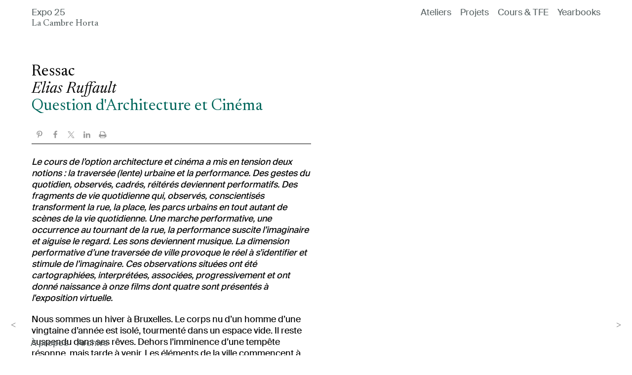

--- FILE ---
content_type: text/html; charset=UTF-8
request_url: https://archiexpo.ulb.be/wordpress/qa-ac-ruffault/
body_size: 99165
content:
<!DOCTYPE html>
<html lang="fr-FR">
<head>
<meta charset="UTF-8">
<meta name="viewport" content="width=device-width, initial-scale=1.0, minimum-scale=1.0, maximum-scale=5.0, user-scalable=yes, viewport-fit=cover">

<title>Expo 25 — QA Architecture et Cinéma | Elias Ruffault</title>
<meta name='robots' content='max-image-preview:large' />
<meta name="referrer" content="strict-origin-when-cross-origin"><link rel='dns-prefetch' href='//stats.wp.com' />
<link rel="alternate" title="oEmbed (JSON)" type="application/json+oembed" href="https://archiexpo.ulb.be/wordpress/wp-json/oembed/1.0/embed?url=https%3A%2F%2Farchiexpo.ulb.be%2Fwordpress%2Fqa-ac-ruffault%2F" />
<link rel="alternate" title="oEmbed (XML)" type="text/xml+oembed" href="https://archiexpo.ulb.be/wordpress/wp-json/oembed/1.0/embed?url=https%3A%2F%2Farchiexpo.ulb.be%2Fwordpress%2Fqa-ac-ruffault%2F&#038;format=xml" />
<style id='wp-img-auto-sizes-contain-inline-css' type='text/css'>
img:is([sizes=auto i],[sizes^="auto," i]){contain-intrinsic-size:3000px 1500px}
/*# sourceURL=wp-img-auto-sizes-contain-inline-css */
</style>
<link rel='stylesheet' id='frontend-style-css' href='https://archiexpo.ulb.be/wordpress/wp-content/themes/lay/frontend/assets/css/frontend.style.css?ver=10.3.3' type='text/css' media='all' />
<style id='frontend-style-inline-css' type='text/css'>
/* essential styles that need to be in head */
		html{
			overflow-y: scroll;
			/* needs to be min-height: 100% instead of height: 100%. doing height: 100% can cause a bug when doing scroll in jQuery for html,body  */
			min-height: 100%;
			/* prevent anchor font size from changing when rotating iphone to landscape mode */
			/* also: https://stackoverflow.com/questions/49589861/is-there-a-non-hacky-way-to-prevent-pinch-zoom-on-ios-11-3-safari */
			-webkit-text-size-adjust: none;
			/* prevent overflow while loading */
			overflow-x: hidden!important;
		}
		body{
			background-color: white;
			transition: background-color 300ms ease;
			min-height: 100%;
			margin: 0;
			width: 100%;
		}
		/* lay image opacity css */
		#search-results-region img.setsizes{opacity: 0;}#search-results-region img.lay-gif{opacity: 0;}#search-results-region img.lay-image-original{opacity: 0;}#search-results-region img.carousel-img{opacity: 0;}#search-results-region video.video-lazyload{opacity: 0;}#search-results-region img.setsizes.loaded{opacity: 1;}#search-results-region img.loaded-error{opacity: 1;}#search-results-region img.lay-gif.loaded{opacity: 1;}#search-results-region img.lay-image-original.loaded{opacity: 1;}#search-results-region img.carousel-img.loaded{opacity: 1;}#search-results-region video.loaded{opacity: 1;}.col img.setsizes{opacity: 0;}.col img.lay-gif{opacity: 0;}.col img.lay-image-original{opacity: 0;}.col img.carousel-img{opacity: 0;}.col video.video-lazyload{opacity: 0;}.col img.setsizes.loaded{opacity: 1;}.col img.loaded-error{opacity: 1;}.col img.lay-gif.loaded{opacity: 1;}.col img.lay-image-original.loaded{opacity: 1;}.col img.carousel-img.loaded{opacity: 1;}.col video.loaded{opacity: 1;}.project-arrow img.setsizes{opacity: 0;}.project-arrow img.lay-gif{opacity: 0;}.project-arrow img.lay-image-original{opacity: 0;}.project-arrow img.carousel-img{opacity: 0;}.project-arrow video.video-lazyload{opacity: 0;}.project-arrow img.setsizes.loaded{opacity: 1;}.project-arrow img.loaded-error{opacity: 1;}.project-arrow img.lay-gif.loaded{opacity: 1;}.project-arrow img.lay-image-original.loaded{opacity: 1;}.project-arrow img.carousel-img.loaded{opacity: 1;}.project-arrow video.loaded{opacity: 1;}.background-image img.setsizes{opacity: 0;}.background-image img.lay-gif{opacity: 0;}.background-image img.lay-image-original{opacity: 0;}.background-image img.carousel-img{opacity: 0;}.background-image video.video-lazyload{opacity: 0;}.background-image img.setsizes.loaded{opacity: 1;}.background-image img.loaded-error{opacity: 1;}.background-image img.lay-gif.loaded{opacity: 1;}.background-image img.lay-image-original.loaded{opacity: 1;}.background-image img.carousel-img.loaded{opacity: 1;}.background-image video.loaded{opacity: 1;}.background-video img.setsizes{opacity: 0;}.background-video img.lay-gif{opacity: 0;}.background-video img.lay-image-original{opacity: 0;}.background-video img.carousel-img{opacity: 0;}.background-video video.video-lazyload{opacity: 0;}.background-video img.setsizes.loaded{opacity: 1;}.background-video img.loaded-error{opacity: 1;}.background-video img.lay-gif.loaded{opacity: 1;}.background-video img.lay-image-original.loaded{opacity: 1;}.background-video img.carousel-img.loaded{opacity: 1;}.background-video video.loaded{opacity: 1;}
		/* phone menu breakpoint above */
		@media (min-width: 1001px){
			
nav.mobile-nav {
  display: none;
}

.lay-mobile-icons-wrap {
  display: none;
  white-space: nowrap;
}

.mobile-title {
  display: none;
}

nav.laynav li {
  display: inline-block;
}

nav.laynav {
  white-space: nowrap;
}

.navbar {
  position: fixed;
  z-index: 10;
  width: 100%;
  transform: translateZ(0);
}

.sitetitle.txt .sitetitle-txt-inner span,
nav.laynav span {
  text-decoration-style: underline;
}

.sitetitle.txt .sitetitle-txt-inner {
  margin-top: 0;
  margin-bottom: 0;
}

nav.laynav {
  z-index: 20;
  line-height: 1;
}
nav.laynav .span-wrap {
  display: inline-block;
}
nav.laynav ul {
  list-style-type: none;
  margin: 0;
  padding: 0;
  font-size: 0;
  display: flex;
}
nav.laynav a {
  text-decoration: none;
}
nav.laynav li {
  vertical-align: top;
}
nav.laynav li:last-child {
  margin-right: 0 !important;
  margin-bottom: 0 !important;
}

.nav-pill {
  position: absolute;
  z-index: -1;
  box-sizing: content-box;
  opacity: 0;
}

.nav-pill.nav-opacity-pill-transition {
  transition: opacity 0.7s ease-in-out;
}

.nav-pill.nav-pill-transition {
  transition: transform 0.7s cubic-bezier(0.93, 0, 0.4, 1.17), width 0.7s cubic-bezier(0.93, 0, 0.4, 1.17), opacity 0.7s ease-in-out;
}

		}
		/* phone menu breakpoint under */
		@media (max-width: 1000px){
			
body.mobile-menu-style_1.mobile-menu-has-animation.mobile-menu-animation-possible.animate-mobile-menu nav.mobile-nav {
  transition: transform 300ms cubic-bezier(0.52, 0.16, 0.24, 1);
}

.mobile-title.text {
  line-height: 1 !important;
}

body.mobile-menu-style_1 nav.mobile-nav::-webkit-scrollbar {
  display: none;
}
body.mobile-menu-style_1 nav.mobile-nav {
  scrollbar-width: none;
}
body.mobile-menu-style_1 nav.mobile-nav {
  transform: translateY(-99999px);
  overflow-y: scroll;
  -webkit-overflow-scrolling: touch;
  white-space: normal;
  width: 100%;
  top: 0;
  left: 0;
  bottom: auto;
}
body.mobile-menu-style_1 nav.mobile-nav .current-menu-item {
  opacity: 1;
}
body.mobile-menu-style_1 nav.mobile-nav li {
  display: block;
  margin-right: 0;
  margin-bottom: 0;
  padding: 0;
}
body.mobile-menu-style_1 nav.mobile-nav li a {
  display: block;
  opacity: 1;
  border-bottom-style: solid;
  border-bottom-width: 1px;
  transition: background-color 200ms ease;
  margin: 0;
}
body.mobile-menu-style_1 nav.mobile-nav li a:hover {
  opacity: 1;
}
body.mobile-menu-style_1 nav.mobile-nav li a .span-wrap {
  border-bottom: none;
}
body.mobile-menu-style_1 nav.mobile-nav li a:hover .span-wrap {
  border-bottom: none;
}

body.mobile-menu-style_2.mobile-menu-has-animation.mobile-menu-animation-possible nav.mobile-nav {
  transition: transform 500ms cubic-bezier(0.52, 0.16, 0.24, 1);
}

body.mobile-menu-style_2 .laynav .burger-wrap {
  position: absolute;
  right: 0;
  top: 0;
}
body.mobile-menu-style_2 nav.mobile-nav.active {
  transform: translateX(0);
}
body.mobile-menu-style_2 nav.mobile-nav::-webkit-scrollbar {
  display: none;
}
body.mobile-menu-style_2 nav.mobile-nav {
  scrollbar-width: none;
}
body.mobile-menu-style_2 nav.mobile-nav {
  box-sizing: border-box;
  z-index: 35;
  top: 0;
  height: 100vh;
  overflow-y: scroll;
  -webkit-overflow-scrolling: touch;
  white-space: normal;
  width: 100%;
  transform: translateX(100%);
}
body.mobile-menu-style_2 nav.mobile-nav li a {
  display: block;
  margin: 0;
  box-sizing: border-box;
  width: 100%;
}

body.mobile-menu-style_3.mobile-menu-has-animation.mobile-menu-animation-possible .mobile-nav ul {
  opacity: 0;
  transition: opacity 300ms cubic-bezier(0.52, 0.16, 0.24, 1) 200ms;
}

body.mobile-menu-style_3.mobile-menu-has-animation.mobile-menu-animation-possible.mobile-menu-open .mobile-nav ul {
  opacity: 1;
}

body.mobile-menu-style_3.mobile-menu-has-animation.mobile-menu-animation-possible nav.mobile-nav {
  transition: height 500ms cubic-bezier(0.52, 0.16, 0.24, 1);
}

body.mobile-menu-style_3 nav.mobile-nav.active {
  transform: translateX(0);
}
body.mobile-menu-style_3 nav.mobile-nav::-webkit-scrollbar {
  display: none;
}
body.mobile-menu-style_3 nav.mobile-nav {
  scrollbar-width: none;
}
body.mobile-menu-style_3 nav.mobile-nav {
  width: 100%;
  height: 0;
  box-sizing: border-box;
  z-index: 33;
  overflow-y: scroll;
  -webkit-overflow-scrolling: touch;
  white-space: normal;
  width: 100%;
}
body.mobile-menu-style_3 nav.mobile-nav li a {
  display: block;
  margin: 0;
  box-sizing: border-box;
  width: 100%;
}

body.mobile-menu-style_4.mobile-menu-has-animation.mobile-menu-animation-possible.animate-mobile-menu nav.mobile-nav {
  transition: transform 300ms cubic-bezier(0.52, 0.16, 0.24, 1);
}

body.mobile-menu-style_4 nav.mobile-nav::-webkit-scrollbar {
  display: none;
}
body.mobile-menu-style_4 nav.mobile-nav {
  scrollbar-width: none;
}
body.mobile-menu-style_4 nav.mobile-nav {
  width: 100%;
  height: 0;
  box-sizing: border-box;
  z-index: 29;
  overflow-y: scroll;
  -webkit-overflow-scrolling: touch;
  white-space: normal;
  width: 100%;
}
body.mobile-menu-style_4 nav.mobile-nav li a {
  display: block;
  margin: 0;
  box-sizing: border-box;
  width: 100%;
}

/**
 * Toggle Switch Globals
 *
 * All switches should take on the class `c-hamburger` as well as their
 * variant that will give them unique properties. This class is an overview
 * class that acts as a reset for all versions of the icon.
 */
.mobile-menu-style_1 .burger-wrap,
.mobile-menu-style_3 .burger-wrap,
.mobile-menu-style_4 .burger-wrap {
  z-index: 33;
}

.lay-mobile-icons-wrap {
  z-index: 33;
  top: 0;
  vertical-align: top;
}

.burger-wrap.right {
  padding-left: 10px;
}

.burger-wrap.left {
  padding-right: 10px;
}

.burger-wrap {
  font-size: 0;
  box-sizing: border-box;
  display: inline-block;
  cursor: pointer;
  vertical-align: top;
}

.burger-inner {
  position: relative;
}

.burger-default {
  border-radius: 0;
  overflow: hidden;
  margin: 0;
  padding: 0;
  width: 25px;
  height: 20px;
  font-size: 0;
  -webkit-appearance: none;
  -moz-appearance: none;
  appearance: none;
  box-shadow: none;
  border-radius: none;
  border: none;
  cursor: pointer;
  background-color: transparent;
}

.burger-default:focus {
  outline: none;
}

.burger-default span {
  display: block;
  position: absolute;
  left: 0;
  right: 0;
  background-color: #000;
}

.default .burger-default span {
  height: 2px;
  top: 9px;
}
.default .burger-default span::before,
.default .burger-default span::after {
  height: 2px;
}
.default .burger-default span::before {
  top: -9px;
}
.default .burger-default span::after {
  bottom: -9px;
}

.default_thin .burger-default span {
  height: 1px;
  top: 9px;
}
.default_thin .burger-default span::before,
.default_thin .burger-default span::after {
  height: 1px;
}
.default_thin .burger-default span::before {
  top: -6px;
}
.default_thin .burger-default span::after {
  bottom: -6px;
}

.burger-default span::before,
.burger-default span::after {
  position: absolute;
  display: block;
  left: 0;
  width: 100%;
  background-color: #000;
  content: "";
}

/**
 * Style 2
 *
 * Hamburger to "x" (htx). Takes on a hamburger shape, bars slide
 * down to center and transform into an "x".
 */
.burger-has-animation .burger-default {
  transition: background 0.2s;
}
.burger-has-animation .burger-default span {
  transition: background-color 0.2s 0s;
}
.burger-has-animation .burger-default span::before,
.burger-has-animation .burger-default span::after {
  transition-timing-function: cubic-bezier(0.04, 0.04, 0.12, 0.96);
  transition-duration: 0.2s, 0.2s;
  transition-delay: 0.2s, 0s;
}
.burger-has-animation .burger-default span::before {
  transition-property: top, transform;
  -webkit-transition-property: top, -webkit-transform;
}
.burger-has-animation .burger-default span::after {
  transition-property: bottom, transform;
  -webkit-transition-property: bottom, -webkit-transform;
}
.burger-has-animation .burger-default.active span::before,
.burger-has-animation .burger-default.active span::after {
  transition-delay: 0s, 0.2s;
}

/* active state, i.e. menu open */
.burger-default.active span {
  background-color: transparent !important;
}

.burger-default.active span::before {
  transform: rotate(45deg);
  top: 0;
}

.burger-default.active span::after {
  transform: rotate(-45deg);
  bottom: 0;
}

.mobile-menu-icon {
  z-index: 31;
}

.mobile-menu-icon {
  cursor: pointer;
}

.burger-custom-wrap-close {
  display: none;
}

body.mobile-menu-style_2 .mobile-nav .burger-custom-wrap-close {
  display: inline-block;
}
body.mobile-menu-style_2 .burger-custom-wrap-open {
  display: inline-block;
}

body.mobile-menu-open.mobile-menu-style_3 .burger-custom-wrap-close,
body.mobile-menu-open.mobile-menu-style_4 .burger-custom-wrap-close,
body.mobile-menu-open.mobile-menu-style_1 .burger-custom-wrap-close {
  display: inline-block;
}
body.mobile-menu-open.mobile-menu-style_3 .burger-custom-wrap-open,
body.mobile-menu-open.mobile-menu-style_4 .burger-custom-wrap-open,
body.mobile-menu-open.mobile-menu-style_1 .burger-custom-wrap-open {
  display: none;
}

/**
 * Toggle Switch Globals
 *
 * All switches should take on the class `c-hamburger` as well as their
 * variant that will give them unique properties. This class is an overview
 * class that acts as a reset for all versions of the icon.
 */
body.mobile_menu_bar_not_hidden .lay-mobile-icons-wrap.contains-cart-icon .burger-wrap-new {
  padding-top: 6px;
}

.burger-wrap-new.burger-wrap {
  padding-left: 5px;
  padding-right: 5px;
}

.lay-mobile-icons-wrap.contains-cart-icon.custom-burger .lay-cart-icon-wrap {
  padding-top: 0;
}

.burger-new {
  border-radius: 0;
  overflow: hidden;
  margin: 0;
  padding: 0;
  width: 30px;
  height: 30px;
  font-size: 0;
  -webkit-appearance: none;
  -moz-appearance: none;
  appearance: none;
  box-shadow: none;
  border-radius: none;
  border: none;
  cursor: pointer;
  background-color: transparent;
}

.burger-new:focus {
  outline: none;
}

.burger-new .bread-top,
.burger-new .bread-bottom {
  transform: none;
  z-index: 4;
  position: absolute;
  z-index: 3;
  top: 0;
  left: 0;
  width: 30px;
  height: 30px;
}

.burger-has-animation .bread-top,
.burger-has-animation .bread-bottom {
  transition: transform 0.1806s cubic-bezier(0.04, 0.04, 0.12, 0.96);
}
.burger-has-animation .bread-crust-bottom,
.burger-has-animation .bread-crust-top {
  transition: transform 0.1596s cubic-bezier(0.52, 0.16, 0.52, 0.84) 0.1008s;
}
.burger-has-animation .burger-new.active .bread-top,
.burger-has-animation .burger-new.active .bread-bottom {
  transition: transform 0.3192s cubic-bezier(0.04, 0.04, 0.12, 0.96) 0.1008s;
}
.burger-has-animation .burger-new.active .bread-crust-bottom,
.burger-has-animation .burger-new.active .bread-crust-top {
  transition: transform 0.1806s cubic-bezier(0.04, 0.04, 0.12, 0.96);
}

.burger-new .bread-crust-top,
.burger-new .bread-crust-bottom {
  display: block;
  width: 17px;
  height: 1px;
  background: #000;
  position: absolute;
  left: 7px;
  z-index: 1;
}

.bread-crust-top {
  top: 14px;
  transform: translateY(-3px);
}

.bread-crust-bottom {
  bottom: 14px;
  transform: translateY(3px);
}

.burger-new.active .bread-top {
  transform: rotate(45deg);
}
.burger-new.active .bread-crust-bottom {
  transform: none;
}
.burger-new.active .bread-bottom {
  transform: rotate(-45deg);
}
.burger-new.active .bread-crust-top {
  transform: none;
}

body.mobile-menu-pill_menu_style .burger-wrap,
body.mobile-menu-pill_menu_style .mobile-menu-close-custom {
  display: none;
}
body.mobile-menu-pill_menu_style nav.mobile-nav {
  z-index: 35;
  line-height: 1;
  white-space: nowrap;
}

.mobile-menu-style-pill_menu_style ul {
  display: flex;
}

.mobile-menu-pill {
  position: absolute;
  z-index: -1;
  box-sizing: content-box;
  opacity: 0;
}

.mobile-menu-pill.mobile-menu-opacity-pill-transition {
  transition: opacity 0.7s ease-in-out;
}

.mobile-menu-pill.mobile-menu-pill-transition {
  transition: transform 0.7s cubic-bezier(0.93, 0, 0.4, 1.17), width 0.7s cubic-bezier(0.93, 0, 0.4, 1.17), opacity 0.7s ease-in-out;
}

.lay-fixed-header-hide-on-phone {
  display: none;
}

.tagline {
  display: none;
}

.title a,
.title {
  opacity: 1;
}

.sitetitle {
  display: none;
}

.navbar {
  display: block;
  top: 0;
  left: 0;
  bottom: auto;
  right: auto;
  width: 100%;
  z-index: 30;
  border-bottom-style: solid;
  border-bottom-width: 1px;
}

.mobile-title.image {
  font-size: 0;
}

.mobile-title.text {
  line-height: 1;
  display: inline-flex;
}
.mobile-title.text > span {
  align-self: center;
}

.mobile-title {
  z-index: 31;
  display: inline-block;
  box-sizing: border-box;
}
.mobile-title img {
  box-sizing: border-box;
  height: 100%;
}

nav.primary,
nav.second_menu,
nav.third_menu,
nav.fourth_menu {
  display: none;
}

body.mobile-menu-style_desktop_menu .burger-wrap,
body.mobile-menu-style_desktop_menu .mobile-menu-close-custom {
  display: none;
}
body.mobile-menu-style_desktop_menu nav.mobile-nav {
  z-index: 35;
  line-height: 1;
  white-space: nowrap;
}
body.mobile-menu-style_desktop_menu nav.mobile-nav li {
  vertical-align: top;
}
body.mobile-menu-style_desktop_menu nav.mobile-nav li:last-child {
  margin-right: 0 !important;
  margin-bottom: 0 !important;
}
body.mobile-menu-style_desktop_menu nav.mobile-nav ul {
  list-style-type: none;
  margin: 0;
  padding: 0;
  font-size: 0;
}
body.mobile-menu-style_desktop_menu nav.mobile-nav a {
  text-decoration: none;
}
body.mobile-menu-style_desktop_menu nav.mobile-nav span {
  border-bottom-style: solid;
  border-bottom-width: 0;
}

.mobile_sitetitle_fade_out_when_scrolling_down {
  transition: all ease-in-out 300ms;
}

.mobile_sitetitle_move_away_when_scrolling_down {
  transition: all ease-in-out 300ms;
}

.mobile_menu_fade_out_when_scrolling_down {
  transition: all ease-in-out 300ms;
}

.mobile_menu_move_away_when_scrolling_down {
  transition: all ease-in-out 300ms;
}

.mobile_menubar_move_away_when_scrolling_down {
  transition: all ease-in-out 300ms;
}

.mobile_menubar_fade_out_when_scrolling_down {
  transition: all ease-in-out 300ms;
}

.mobile_menuicons_fade_out_when_scrolling_down {
  transition: all ease-in-out 300ms;
}

.mobile_menuicons_move_away_when_scrolling_down {
  transition: all ease-in-out 300ms;
}

body.lay-hide-phone-menu .mobile_sitetitle_fade_out_when_scrolling_down {
  opacity: 0;
  pointer-events: none;
}
body.lay-hide-phone-menu .mobile_menu_fade_out_when_scrolling_down {
  opacity: 0;
  pointer-events: none;
}
body.lay-hide-phone-menu .mobile_menubar_move_away_when_scrolling_down {
  transform: translateY(-100%);
}
body.lay-hide-phone-menu .mobile_menubar_fade_out_when_scrolling_down {
  opacity: 0 !important;
  pointer-events: none;
}
body.lay-hide-phone-menu .mobile_menuicons_fade_out_when_scrolling_down {
  opacity: 0 !important;
  pointer-events: none;
}
body.lay-hide-phone-menu .mobile_menuicons_move_away_when_scrolling_down {
  transform: translateY(-100%);
}

nav.laynav {
  z-index: 20;
  line-height: 1;
}
nav.laynav .span-wrap {
  display: inline-block;
}
nav.laynav ul {
  list-style-type: none;
  margin: 0;
  padding: 0;
  font-size: 0;
}
nav.laynav a {
  text-decoration: none;
}
nav.laynav li {
  vertical-align: top;
}
nav.laynav li:last-child {
  margin-right: 0 !important;
  margin-bottom: 0 !important;
}

		}
		/* lay media query styles */
		@media (min-width: 1001px){
			
.column-wrap._100vh,
.column-wrap.rowcustomheight {
  display: flex;
}

#custom-phone-grid {
  display: none;
}

#footer-custom-phone-grid {
  display: none;
}

.cover-region-phone {
  display: none;
}

.row._100vh,
.row._100vh.empty {
  min-height: 100vh;
  min-height: 100svh;
}
.row._100vh .row-inner,
.row._100vh .column-wrap,
.row._100vh.empty .row-inner,
.row._100vh.empty .column-wrap {
  min-height: 100vh;
  min-height: 100svh;
}

.col.align-top {
  align-self: start;
}

.col.align-onethird {
  align-self: start;
}

.col.align-middle {
  align-self: center;
}

.col.align-twothirds {
  align-self: end;
}

.col.align-bottom {
  align-self: end;
}

.cover-region {
  position: sticky;
  z-index: 1;
  top: 0;
  left: 0;
  width: 100%;
  height: 100vh;
  height: 100svh;
}

.lay-sitewide-background-video-mobile {
  display: none;
}

.lay-background-video {
  position: fixed;
  top: 0;
  left: 0;
  width: 100vw;
  max-height: 100vh;
  height: 100%;
  -o-object-fit: cover;
  object-fit: cover;
  -o-object-position: center;
  object-position: center;
  pointer-events: none;
  z-index: -1;
}

.lay-background-image {
  position: fixed;
  top: 0;
  left: 0;
  width: 100vw;
  max-height: 100vh;
  height: 100%;
  -o-object-fit: cover;
  object-fit: cover;
  -o-object-position: center;
  object-position: center;
  pointer-events: none;
  z-index: -1;
}

.lay-background-video-mobile {
  display: none;
}

.lay-background-image-mobile {
  display: none;
}

.cover-down-arrow-desktop {
  display: block;
}

.cover-down-arrow-phone {
  display: none;
}

.col.type-vl.absolute-position {
  position: absolute !important;
  margin-left: 0 !important;
  z-index: 1;
}

/* 

100VH rows 

*/
.column-wrap._100vh > .col.absolute-position:not(.lay-sticky) {
  position: absolute !important;
  margin-left: 0 !important;
}

.column-wrap._100vh > .col.absolute-position.align-top:not(.lay-sticky) {
  top: 0;
}

.column-wrap._100vh > .col.absolute-position.align-bottom:not(.lay-sticky) {
  bottom: 0;
}

._100vh:not(.stack-element) > .type-html {
  position: absolute !important;
  margin-left: 0 !important;
  z-index: 1;
}

._100vh:not(.stack-element) > .type-html.align-top {
  top: 0;
}

._100vh:not(.stack-element) > .type-html.align-middle {
  top: 50%;
  transform: translateY(-50%);
}

._100vh:not(.stack-element) > .type-html.align-bottom {
  bottom: 0;
}

/* 

CUSTOM ROW HEIGHT 

*/
.column-wrap.rowcustomheight > .col.absolute-position:not(.lay-sticky) {
  position: absolute !important;
  margin-left: 0 !important;
  z-index: 1;
}

.rowcustomheight:not(.stack-element) > .type-html {
  position: absolute !important;
  margin-left: 0 !important;
  z-index: 1;
}

.rowcustomheight:not(.stack-element) > .type-html.align-top {
  top: 0;
}

.rowcustomheight:not(.stack-element) > .type-html.align-middle {
  top: 50%;
  transform: translateY(-50%);
}

.rowcustomheight:not(.stack-element) > .type-html.align-bottom {
  bottom: 0;
}

.lay-slide-from-top {
  top: 0;
  left: 0;
  right: 0;
  transform: translateY(-100.1%);
}

body.do-page-overlay-transition .lay-slide-from-top {
  transition: transform 500ms cubic-bezier(0.075, 0.82, 0.165, 1);
}

.lay-slide-from-left {
  top: 0;
  left: 0;
  bottom: 0;
  transform: translateX(-100.1%);
}

body.do-page-overlay-transition .lay-slide-from-left {
  transition: transform 500ms cubic-bezier(0.075, 0.82, 0.165, 1);
}

.lay-slide-from-right {
  top: 0;
  right: 0;
  transform: translateX(100.1%);
}

body.do-page-overlay-transition .lay-slide-from-right {
  transition: transform 500ms cubic-bezier(0.075, 0.82, 0.165, 1);
}

.lay-slide-from-bottom {
  left: 0;
  right: 0;
  bottom: 0;
  transform: translateY(100.1%);
}

body.do-page-overlay-transition .lay-slide-from-bottom {
  transition: transform 500ms cubic-bezier(0.075, 0.82, 0.165, 1);
}

.lay-fade {
  opacity: 0;
  top: 0;
  left: 0;
  right: 0;
  transform: translateY(-100.1%);
}

.lay-none {
  transform: translate(0, 0);
  top: 0;
  left: 0;
  pointer-events: none;
  opacity: 0;
}
.lay-none .row .col {
  pointer-events: none;
}

.lay-none-right {
  transform: translate(0, 0);
  top: 0;
  right: 0;
  pointer-events: none;
  opacity: 0;
}
.lay-none-right .row .col {
  pointer-events: none;
}

.lay-none-left {
  transform: translate(0, 0);
  top: 0;
  left: 0;
  pointer-events: none;
  opacity: 0;
}
.lay-none-left .row .col {
  pointer-events: none;
}

.lay-none-bottom {
  transform: translate(0, 0);
  bottom: 0;
  left: 0;
  right: 0;
  pointer-events: none;
  opacity: 0;
}
.lay-none-bottom .row .col {
  pointer-events: none;
}

.lay-none-top {
  transform: translate(0, 0);
  top: 0;
  left: 0;
  right: 0;
  pointer-events: none;
  opacity: 0;
}
.lay-none-top .row .col {
  pointer-events: none;
}

.lay-show-overlay.lay-slide-from-top {
  transform: translateY(0);
}

.lay-show-overlay.lay-slide-from-left {
  transform: translateX(0);
}

.lay-show-overlay.lay-slide-from-right {
  transform: translateX(0);
}

.lay-show-overlay.lay-slide-from-bottom {
  transform: translateY(0);
}

.lay-show-overlay.lay-fade {
  transform: translateY(0);
  animation: 350ms forwards overlayfadein;
  opacity: 1;
}

.lay-show-overlay.lay-fadeout {
  animation: 350ms forwards overlayfadeout;
}

.lay-show-overlay.lay-none,
.lay-show-overlay.lay-none-right,
.lay-show-overlay.lay-none-left,
.lay-show-overlay.lay-none-top,
.lay-show-overlay.lay-none-bottom {
  pointer-events: auto;
  opacity: 1;
}
.lay-show-overlay.lay-none .row .col,
.lay-show-overlay.lay-none-right .row .col,
.lay-show-overlay.lay-none-left .row .col,
.lay-show-overlay.lay-none-top .row .col,
.lay-show-overlay.lay-none-bottom .row .col {
  pointer-events: auto;
}

@keyframes overlayfadein {
  0% {
    opacity: 0;
  }
  100% {
    opacity: 1;
  }
}
@keyframes overlayfadeout {
  0% {
    opacity: 1;
  }
  100% {
    opacity: 0;
  }
}
.lay-overlay.lay-desktop-overlay-has-custom-bg > .lay-content,
.lay-overlay.lay-desktop-overlay-has-custom-bg > .lay-content > #grid {
  background-color: transparent;
}

#lay-project-overlay .project-overlay-grid-has-custom-bg.grid {
  background-color: transparent !important;
  backdrop-filter: none !important;
  -webkit-backdrop-filter: none !important;
}
#lay-project-overlay .project-overlay-grid-has-custom-bg.grid .grid-inner {
  background-color: transparent !important;
}

			
		}
		@media (max-width: 1000px){
			
.hascustomphonegrid > #grid {
  display: none;
}
.hascustomphonegrid .column-wrap._100vh,
.hascustomphonegrid .column-wrap.rowcustomheight {
  display: flex;
}

.hascustomphonegrid .cover-region-desktop {
  display: none;
}
.hascustomphonegrid .cover-content-desktop {
  display: none;
}

.nocustomphonegrid .type-vl {
  display: none;
}

.footer-hascustomphonegrid #footer {
  display: none;
}

body {
  box-sizing: border-box;
}

.fp-section.row._100vh,
.fp-section.row._100vh.empty {
  min-height: 0;
}
.fp-section.row._100vh .row-inner,
.fp-section.row._100vh.empty .row-inner {
  min-height: 0 !important;
}

.lay-content.nocustomphonegrid #grid .col.lay-sticky,
.lay-content.footer-nocustomphonegrid #footer .col.lay-sticky,
.lay-content .cover-region-desktop .col.lay-sticky {
  position: relative !important;
  top: auto !important;
}

.lay-content.nocustomphonegrid #grid .col:not(.below, .in-view),
.lay-content.footer-nocustomphonegrid #footer .col:not(.below, .in-view),
.lay-content .cover-region-desktop .col:not(.below, .in-view) {
  transform: none !important;
}

.lay-content.nocustomphonegrid #grid .col,
.lay-content.footer-nocustomphonegrid #footer .col,
.lay-content .cover-region-desktop .col {
  width: 100%;
}

html.flexbox .lay-content .row._100vh.row-col-amt-2.absolute-positioning-vertically-in-apl .col.align-top,
html.flexbox .lay-content .row.rowcustomheight.row-col-amt-2.absolute-positioning-vertically-in-apl .col.align-top,
html.flexbox .lay-content .row._100vh.row-col-amt-3.absolute-positioning-vertically-in-apl .col.align-top,
html.flexbox .lay-content .row.rowcustomheight.row-col-amt-3.absolute-positioning-vertically-in-apl .col.align-top {
  top: 0;
  position: absolute;
  margin-bottom: 0;
}
html.flexbox .lay-content .row._100vh.row-col-amt-2.absolute-positioning-vertically-in-apl .col.align-middle,
html.flexbox .lay-content .row.rowcustomheight.row-col-amt-2.absolute-positioning-vertically-in-apl .col.align-middle,
html.flexbox .lay-content .row._100vh.row-col-amt-3.absolute-positioning-vertically-in-apl .col.align-middle,
html.flexbox .lay-content .row.rowcustomheight.row-col-amt-3.absolute-positioning-vertically-in-apl .col.align-middle {
  top: 50%;
  transform: translate(0, -50%) !important;
  position: absolute;
  margin-bottom: 0;
}
html.flexbox .lay-content .row._100vh.row-col-amt-2.absolute-positioning-vertically-in-apl .col.align-bottom,
html.flexbox .lay-content .row.rowcustomheight.row-col-amt-2.absolute-positioning-vertically-in-apl .col.align-bottom,
html.flexbox .lay-content .row._100vh.row-col-amt-3.absolute-positioning-vertically-in-apl .col.align-bottom,
html.flexbox .lay-content .row.rowcustomheight.row-col-amt-3.absolute-positioning-vertically-in-apl .col.align-bottom {
  bottom: 0;
  position: absolute;
  margin-bottom: 0;
}

#lay-project-overlay .project-overlay-grid-has-custom-bg.grid {
  background-color: transparent !important;
  backdrop-filter: none !important;
  -webkit-backdrop-filter: none !important;
}
#lay-project-overlay .project-overlay-grid-has-custom-bg.grid .grid-inner {
  background-color: transparent !important;
}

html.flexbox .lay-content .row._100vh.one-col-row .column-wrap,
html.flexbox .lay-content .row.rowcustomheight.one-col-row .column-wrap {
  display: flex;
}
html.flexbox .lay-content .row._100vh.one-col-row .col.align-top,
html.flexbox .lay-content .row.rowcustomheight.one-col-row .col.align-top {
  align-self: start;
  margin-bottom: 0;
}
html.flexbox .lay-content .row._100vh.one-col-row .col.align-middle,
html.flexbox .lay-content .row.rowcustomheight.one-col-row .col.align-middle {
  align-self: center;
  margin-bottom: 0;
}
html.flexbox .lay-content .row._100vh.one-col-row .col.align-bottom,
html.flexbox .lay-content .row.rowcustomheight.one-col-row .col.align-bottom {
  align-self: end;
  margin-bottom: 0;
}

.lay-content .row {
  box-sizing: border-box;
  display: block;
}

.lay-content .row:last-child > .row-inner > .column-wrap > .col:last-child {
  margin-bottom: 0 !important;
}

html.flexbox #custom-phone-grid .column-wrap._100vh,
html.flexbox #custom-phone-grid .column-wrap.rowcustomheight,
html.flexbox .cover-region-phone .column-wrap._100vh,
html.flexbox .cover-region-phone .column-wrap.rowcustomheight,
html.flexbox #footer-custom-phone-grid .column-wrap._100vh,
html.flexbox #footer-custom-phone-grid .column-wrap.rowcustomheight {
  display: flex;
}
html.flexbox #custom-phone-grid .col.align-top,
html.flexbox .cover-region-phone .col.align-top,
html.flexbox #footer-custom-phone-grid .col.align-top {
  align-self: start;
}
html.flexbox #custom-phone-grid .col.align-middle,
html.flexbox .cover-region-phone .col.align-middle,
html.flexbox #footer-custom-phone-grid .col.align-middle {
  align-self: center;
}
html.flexbox #custom-phone-grid .col.align-bottom,
html.flexbox .cover-region-phone .col.align-bottom,
html.flexbox #footer-custom-phone-grid .col.align-bottom {
  align-self: end;
}

.row-inner {
  box-sizing: border-box;
}

.html5video .html5video-customplayicon {
  max-width: 100px;
}

.cover-enabled-on-phone .cover-region {
  position: sticky;
  z-index: 1;
  top: 0;
  left: 0;
  width: 100%;
  min-height: 100vh;
}

.lay-sitewide-background-video {
  display: none;
}

.lay-background-video {
  position: fixed;
  top: 0;
  left: 0;
  width: 100vw;
  max-height: 100vh;
  height: 100%;
  -o-object-fit: cover;
  object-fit: cover;
  -o-object-position: center;
  object-position: center;
  pointer-events: none;
  z-index: -1;
}

.lay-background-image {
  position: fixed;
  top: 0;
  left: 0;
  width: 100vw;
  max-height: 100vh;
  height: 100%;
  -o-object-fit: cover;
  object-fit: cover;
  -o-object-position: center;
  object-position: center;
  pointer-events: none;
  z-index: -1;
}

.lay-background-video-desktop {
  display: none;
}

.lay-background-video-mobile {
  display: block;
}

.lay-background-image-desktop {
  display: none;
}

.lay-background-image-mobile {
  display: block;
}

.cover-down-arrow-desktop {
  display: none;
}

.cover-down-arrow-phone {
  display: block;
}

.lay-content.nocustomphonegrid #grid .row.only-marquee-row {
  padding-left: 0;
  padding-right: 0;
}

.col.absolute-position.type-vl {
  position: absolute;
  margin-left: 0 !important;
  z-index: 1;
}

#custom-phone-grid .column-wrap._100vh > .col.absolute-position:not(.lay-sticky),
#footer-custom-phone-grid .column-wrap._100vh > .col.absolute-position:not(.lay-sticky),
.cover-region-phone .column-wrap._100vh > .col.absolute-position:not(.lay-sticky) {
  position: absolute !important;
  margin-left: 0 !important;
  z-index: 1;
}
#custom-phone-grid .column-wrap._100vh > .col.absolute-position.align-top:not(.lay-sticky),
#footer-custom-phone-grid .column-wrap._100vh > .col.absolute-position.align-top:not(.lay-sticky),
.cover-region-phone .column-wrap._100vh > .col.absolute-position.align-top:not(.lay-sticky) {
  top: 0;
}
#custom-phone-grid .column-wrap._100vh > .col.absolute-position.align-bottom:not(.lay-sticky),
#footer-custom-phone-grid .column-wrap._100vh > .col.absolute-position.align-bottom:not(.lay-sticky),
.cover-region-phone .column-wrap._100vh > .col.absolute-position.align-bottom:not(.lay-sticky) {
  bottom: 0;
}

#custom-phone-grid .column-wrap.rowcustomheight > .col.absolute-position:not(.lay-sticky),
#footer-custom-phone-grid .column-wrap.rowcustomheight > .col.absolute-position:not(.lay-sticky),
.cover-region-phone .column-wrap.rowcustomheight > .col.absolute-position:not(.lay-sticky) {
  position: absolute !important;
  margin-left: 0 !important;
  z-index: 1;
}
#custom-phone-grid .column-wrap.rowcustomheight > .col.absolute-position.align-top:not(.lay-sticky),
#footer-custom-phone-grid .column-wrap.rowcustomheight > .col.absolute-position.align-top:not(.lay-sticky),
.cover-region-phone .column-wrap.rowcustomheight > .col.absolute-position.align-top:not(.lay-sticky) {
  top: 0;
}
#custom-phone-grid .column-wrap.rowcustomheight > .col.absolute-position.align-bottom:not(.lay-sticky),
#footer-custom-phone-grid .column-wrap.rowcustomheight > .col.absolute-position.align-bottom:not(.lay-sticky),
.cover-region-phone .column-wrap.rowcustomheight > .col.absolute-position.align-bottom:not(.lay-sticky) {
  bottom: 0;
}

.cover-disabled-on-phone .cover-region-desktop._100vh._100vh-not-set-by-user {
  min-height: 0 !important;
}
.cover-disabled-on-phone .cover-region-desktop._100vh._100vh-not-set-by-user .cover-inner._100vh {
  min-height: 0 !important;
}
.cover-disabled-on-phone .cover-region-desktop._100vh._100vh-not-set-by-user .row._100vh {
  min-height: 0 !important;
}
.cover-disabled-on-phone .cover-region-desktop._100vh._100vh-not-set-by-user .row-inner._100vh {
  min-height: 0 !important;
}
.cover-disabled-on-phone .cover-region-desktop._100vh._100vh-not-set-by-user .column-wrap._100vh {
  min-height: 0 !important;
}

.lay-thumbnailgrid-tagfilter.mobile-one-line,
.lay-productsgrid-tagfilter.mobile-one-line {
  white-space: nowrap;
  overflow-x: scroll;
  box-sizing: border-box;
  -webkit-overflow-scrolling: touch;
}

.lay-thumbnailgrid-tagfilter::-webkit-scrollbar,
.lay-productsgrid-tagfilter::-webkit-scrollbar {
  display: none;
}

.lay-thumbnailgrid-tagfilter,
.lay-productsgrid-tagfilter {
  scrollbar-width: none;
}

.lay-thumbnailgrid-filter.mobile-one-line,
.lay-productsgrid-filter.mobile-one-line {
  white-space: nowrap;
  overflow-x: scroll;
  box-sizing: border-box;
  -webkit-overflow-scrolling: touch;
}

.lay-thumbnailgrid-filter::-webkit-scrollbar,
.lay-productsgrid-filter::-webkit-scrollbar {
  display: none;
}

.lay-thumbnailgrid-filter,
.lay-productsgrid-filter {
  scrollbar-width: none;
}

.lay-thumbnailgrid-tagfilter.mobile-one-line .tag-bubble:first-child {
  margin-left: 0 !important;
}
.lay-thumbnailgrid-tagfilter.mobile-one-line .tag-bubble:last-child {
  margin-right: 0 !important;
}

.lay-productsgrid-tagfilter.mobile-one-line .ptag-bubble:first-child {
  margin-left: 0 !important;
}
.lay-productsgrid-tagfilter.mobile-one-line .ptag-bubble:last-child {
  margin-right: 0 !important;
}

.lay-phone-slide-from-top {
  top: 0;
  left: 0;
  right: 0;
  transform: translateY(-100.1%);
}

body.do-page-overlay-transition .lay-phone-slide-from-top {
  transition: transform 500ms cubic-bezier(0.075, 0.82, 0.165, 1);
}

.lay-phone-slide-from-left {
  top: 0;
  left: 0;
  bottom: 0;
  transform: translateX(-100.1%);
}

body.do-page-overlay-transition .lay-phone-slide-from-left {
  transition: transform 500ms cubic-bezier(0.075, 0.82, 0.165, 1);
}

.lay-phone-slide-from-right {
  top: 0;
  right: 0;
  transform: translateX(100%);
}

body.do-page-overlay-transition .lay-phone-slide-from-right {
  transition: transform 500ms cubic-bezier(0.075, 0.82, 0.165, 1);
}

.lay-phone-slide-from-bottom {
  left: 0;
  right: 0;
  bottom: 0;
  transform: translateY(100.1%);
}

body.do-page-overlay-transition .lay-phone-slide-from-bottom {
  transition: transform 500ms cubic-bezier(0.075, 0.82, 0.165, 1);
}

.lay-phone-fade {
  opacity: 0;
  top: 0;
  left: 0;
  right: 0;
  transform: translateY(-100.1%);
}

.lay-phone-none {
  transform: translate(0, 0);
  top: 0;
  left: 0;
  pointer-events: none;
  opacity: 0;
}
.lay-phone-none .row .col {
  pointer-events: none;
}

.lay-phone-none-right {
  transform: translate(0, 0);
  top: 0;
  right: 0;
  pointer-events: none;
  opacity: 0;
}
.lay-phone-none-right .row .col {
  pointer-events: none;
}

.lay-phone-none-left {
  transform: translate(0, 0);
  top: 0;
  left: 0;
  pointer-events: none;
  opacity: 0;
}
.lay-phone-none-left .row .col {
  pointer-events: none;
}

.lay-phone-none-bottom {
  transform: translate(0, 0);
  bottom: 0;
  left: 0;
  right: 0;
  pointer-events: none;
  opacity: 0;
}
.lay-phone-none-bottom .row .col {
  pointer-events: none;
}

.lay-phone-none-top {
  transform: translate(0, 0);
  top: 0;
  left: 0;
  right: 0;
  pointer-events: none;
  opacity: 0;
}
.lay-phone-none-top .row .col {
  pointer-events: none;
}

.lay-show-overlay.lay-phone-slide-from-top {
  transform: translateY(0);
}

.lay-show-overlay.lay-phone-slide-from-left {
  transform: translateX(0);
}

.lay-show-overlay.lay-phone-slide-from-right {
  transform: translateX(0);
}

.lay-show-overlay.lay-phone-slide-from-bottom {
  transform: translateY(0);
}

.lay-show-overlay.lay-phone-fade {
  transform: translateY(0);
  animation: 350ms forwards overlayfadein;
  opacity: 1;
}

.lay-show-overlay.lay-fadeout {
  animation: 350ms forwards overlayfadeout;
}

.lay-show-overlay.lay-phone-none,
.lay-show-overlay.lay-phone-none-right,
.lay-show-overlay.lay-phone-none-left,
.lay-show-overlay.lay-phone-none-top,
.lay-show-overlay.lay-phone-none-bottom {
  pointer-events: auto;
  opacity: 1;
}
.lay-show-overlay.lay-phone-none .row .col,
.lay-show-overlay.lay-phone-none-right .row .col,
.lay-show-overlay.lay-phone-none-left .row .col,
.lay-show-overlay.lay-phone-none-top .row .col,
.lay-show-overlay.lay-phone-none-bottom .row .col {
  pointer-events: auto;
}

@keyframes overlayfadein {
  0% {
    opacity: 0;
  }
  100% {
    opacity: 1;
  }
}
@keyframes overlayfadeout {
  0% {
    opacity: 1;
  }
  100% {
    opacity: 0;
  }
}
.lay-overlay.lay-phone-overlay-has-custom-bg > .lay-content {
  background-color: transparent;
}

html.no-flexbox #footer-custom-phone-grid .col.align-bottom {
  vertical-align: bottom;
}

			
		}

body.intro-loading .lay-content {
  visibility: hidden;
}

.intro.animatehide {
  pointer-events: none;
}

#intro-region.hide {
  display: none;
}

.intro {
  opacity: 1;
  transform: scale(1);
  cursor: pointer;
  display: block;
}

.intro .mediawrap {
  height: 100vh;
  width: 100%;
}

.intro img.lazyloading,
.intro img.lazyload {
  opacity: 0;
}

.intro img.lazyloaded,
.intro img.loaded {
  opacity: 1;
  transition: opacity 400ms;
}

.intro {
  top: 0;
  left: 0;
  width: 100%;
  height: 100vh;
  position: fixed;
  overflow: hidden;
  z-index: 50;
}

.intro .media {
  transform: translate(-50%, -50%);
  position: fixed;
  left: 50%;
  top: 50%;
}

.intro .mediawrap.followmovement .media {
  transform: translate(-50%, -50%) scale(1.15);
}

.intro .mediawrap.w100 .media {
  width: 100%;
  height: auto;
}

.intro .mediawrap.h100 .media {
  width: auto;
  height: 100%;
}

.intro-svg-overlay {
  position: absolute;
  top: 50%;
  left: 50%;
  transform: translate(-50%, -50%);
  z-index: 60;
}

.intro-svg-overlay,
.intro_text {
  pointer-events: none;
}

.intro_text {
  position: absolute;
  z-index: 65;
  white-space: pre-line;
}

@media (orientation: landscape) {
  .intro-portrait-media {
    display: none;
  }
}
@media (orientation: portrait) {
  .intro-landscape-media {
    display: none;
  }
}


					/* default text format "Default" */
					.lay-textformat-parent > *, ._Default, ._Default_no_spaces{
						font-family:SuisseIntl-Book-WebM;color:#000000;letter-spacing:0em;line-height:1.3;font-weight:400;text-transform:none;font-style:normal;text-decoration: none;padding: 0;text-indent:0em;border-bottom: none;text-align:left;
					}@media (min-width: 1025px){
						.lay-textformat-parent > *, ._Default{
							font-size:18px;margin:0px 0 20px 0;
						}
						._Default_no_spaces{
							font-size:18px;
						}
						.lay-textformat-parent > *:last-child, ._Default:last-child{
							margin-bottom: 0;
						}
					}
					@media (min-width: 1001px) and (max-width: 1024px){
						.lay-textformat-parent > *, ._Default{
							font-size:16px;margin:0px 0 20px 0;
						}
						._Default_no_spaces{
							font-size:16px;
						}
						.lay-textformat-parent > *:last-child, ._Default:last-child{
							margin-bottom: 0;
						}
					}
					@media (max-width: 1000px){
						.lay-textformat-parent > *, ._Default{
							font-size:16px;margin:0px 0 20px 0;
						}
						._Default_no_spaces{
							font-size:16px;
						}
						.lay-textformat-parent > *:last-child, ._Default:last-child{
							margin-bottom: 0;
						}
					}._Head1, ._Head1_no_spaces{font-family:Newsreader, serif;color:#000000;letter-spacing:0em;line-height:1.1;font-weight:400;text-transform:none;font-style:normal;text-decoration: none;padding: 0;text-indent:0em;border-bottom: none;text-align:left;}@media (min-width: 1025px){
						._Head1{font-size:32px;margin:0px 0 25px 0;}
						._Head1:last-child{
							margin-bottom: 0;
						}
						._Head1_no_spaces{font-size:32px;}
					}
						@media (min-width: 1001px) and (max-width: 1024px){
							._Head1{font-size:28px;margin:0px 0 10px 0;}
							._Head1:last-child{
								margin-bottom: 0;
							}
							._Head1_no_spaces{font-size:28px;}
						}
						@media (max-width: 1000px){
							._Head1{font-size:24px;margin:0px 0 10px 0;}
							._Head1:last-child{
								margin-bottom: 0;
							}
							._Head1_no_spaces{font-size:24px;}
						}._Caption, ._Caption_no_spaces{font-family:Newsreader, serif;color:#000000;letter-spacing:0em;line-height:1.2;font-weight:400;text-transform:none;font-style:normal;text-decoration: none;padding: 0;text-indent:0em;border-bottom: none;text-align:left;}@media (min-width: 1025px){
						._Caption{font-size:18px;}
						._Caption:last-child{
							margin-bottom: 0;
						}
						._Caption_no_spaces{font-size:18px;}
					}
						@media (min-width: 1001px) and (max-width: 1024px){
							._Caption{font-size:16px;}
							._Caption:last-child{
								margin-bottom: 0;
							}
							._Caption_no_spaces{font-size:16px;}
						}
						@media (max-width: 1000px){
							._Caption{font-size:16px;}
							._Caption:last-child{
								margin-bottom: 0;
							}
							._Caption_no_spaces{font-size:16px;}
						}._Head2, ._Head2_no_spaces{font-family:Newsreader, serif;color:#00665b;letter-spacing:0em;line-height:1;font-weight:400;text-transform:none;font-style:normal;text-decoration: none;padding: 0;text-indent:0em;border-bottom: none;text-align:left;}@media (min-width: 1025px){
						._Head2{font-size:32px;}
						._Head2:last-child{
							margin-bottom: 0;
						}
						._Head2_no_spaces{font-size:32px;}
					}
						@media (min-width: 1001px) and (max-width: 1024px){
							._Head2{font-size:28px;}
							._Head2:last-child{
								margin-bottom: 0;
							}
							._Head2_no_spaces{font-size:28px;}
						}
						@media (max-width: 1000px){
							._Head2{font-size:24px;}
							._Head2:last-child{
								margin-bottom: 0;
							}
							._Head2_no_spaces{font-size:24px;}
						}
/* customizer css */
            .thumb .thumbnail-tags{opacity: 1;}.thumb .thumbnail-tags { margin-top:0px; }.thumb .thumbnail-tags { margin-bottom:0px; }.thumb .thumbnail-tags { text-align:left; }.thumb .thumbnail-tags { color:#000000; }.thumb .title, .thumb .thumbnail-tags{
                -webkit-transition: all 400ms ease-out;
                -moz-transition: all 400ms ease-out;
                transition: all 400ms ease-out;
            }.title{opacity: 1;}.title { font-weight:400; }.title { letter-spacing:0em; }.title { font-size:16px; }.title { font-family:'Newsreader', serif; }.title { line-height:1.2; }.title { text-align:left; }.title { color:#000000; }.below-image .title { margin-top:5px; }.above-image .title { margin-bottom:5px; }.titlewrap-on-image{}.thumb .descr{
                -webkit-transition: all 400ms ease-out;
                -moz-transition: all 400ms ease-out;
                transition: all 400ms ease-out;
            }.thumb .descr{opacity: 1;}.thumb .descr { margin-top:0px; }.thumb .descr { margin-bottom:0px; }.thumb .ph{
                transition: -webkit-filter 400ms ease-out;
            }.project-arrow { font-family:SuisseIntl-Book-WebM; }.project-arrow { font-size:18px; }.project-arrow { font-weight:400; }.project-arrow { letter-spacing:0em; }.project-arrow { color:#000000; }.project-arrow{opacity: 0.6;}.no-touchdevice .project-arrow:hover{opacity: 1;}.project-arrow.top { top:40px; }.project-arrow.bottom { bottom:40px; }.project-arrow.pa-prev { left:12px; }.project-arrow.pa-next { right:12px; }.no-touchdevice .project-arrow:hover { color:#dd3333; }.project-arrow { padding:10px; }nav.primary { font-family:SuisseIntl-Book-WebM; }nav.primary { font-weight:400; }nav.primary a { letter-spacing:0em; }nav.second_menu { font-family:SuisseIntl-Book-WebM; }nav.second_menu { font-weight:400; }nav.second_menu a { letter-spacing:0em; }nav.third_menu { font-family:SuisseIntl-Book-WebM; }nav.third_menu { font-weight:400; }nav.third_menu a { letter-spacing:0em; }body, .hascover #footer-region, .cover-content, .cover-region { background-color:#ffffff; }
        .sitetitle.txt .sitetitle-txt-inner span{
            text-underline-offset: 3px;
        }nav.laynav a span{
			text-underline-offset: 3px;
		}nav.laynav a:hover span{
			text-underline-offset: 3px;
		}.lay-textformat-parent a:not(.laybutton),
            .lay-link-parent a:not(.laybutton),
            a.projectlink .lay-textformat-parent>*:not(.laybutton),
            .lay-carousel-sink .single-caption-inner a:not(.laybutton),
            .lay-marquee p a:not(.laybutton), .lay-marquee a:not(.laybutton),
            .lay-table a:not(.laybutton), .lay-table p a:not(.laybutton),
            .lay-accordion a:not(.laybutton), .lay-accordion p a:not(.laybutton),
            .link-in-text { color:#00665b; }.no-touchdevice .lay-textformat-parent a:not(.laybutton):hover,
            .no-touchdevice .lay-textformat-parent a:not(.laybutton):hover span,
            .no-touchdevice .lay-link-parent a:not(.laybutton):hover,
            .no-touchdevice .lay-link-parent a:not(.laybutton):hover span,
            .lay-textformat-parent a:not(.laybutton).hover,
            .lay-textformat-parent a:not(.laybutton).hover span,
            .no-touchdevice a.projectlink .lay-textformat-parent>*:not(.laybutton):hover,
            a.projectlink .lay-textformat-parent>*:not(.laybutton).hover,
            .no-touchdevice .lay-carousel-sink .single-caption-inner a:not(.laybutton):hover,
            .no-touchdevice .lay-marquee p a:not(.laybutton):hover,
            .no-touchdevice .lay-marquee a:not(.laybutton):hover,
            .no-touchdevice .lay-table a:not(.laybutton):hover,
            .no-touchdevice .lay-table p a:not(.laybutton):hover,
            .no-touchdevice .lay-accordion a:not(.laybutton):hover,
            .no-touchdevice .lay-accordion p a:not(.laybutton):hover,
            .no-touchdevice .link-in-text:hover,
            .link-in-text.hover { color:#f40030; }.no-touchdevice .lay-textformat-parent a:not(.laybutton):hover,
            .no-touchdevice .lay-link-parent a:not(.laybutton):hover,
            .lay-textformat-parent a:not(.laybutton).hover,
            .no-touchdevice a.projectlink .lay-textformat-parent>*:not(.laybutton):hover,
            a.projectlink .lay-textformat-parent>*:not(.laybutton).hover,
            .no-touchdevice .lay-carousel-sink .single-caption-inner a:not(.laybutton):hover,
            .no-touchdevice .lay-marquee p a:not(.laybutton):hover,
            .no-touchdevice .lay-marquee a:not(.laybutton):hover,
            .no-touchdevice .lay-table a:not(.laybutton):hover,
            .no-touchdevice .lay-table p a:not(.laybutton):hover,
            .no-touchdevice .lay-accordion a:not(.laybutton):hover,
            .no-touchdevice .lay-accordion p a:not(.laybutton):hover,
            .no-touchdevice .link-in-text:hover,
            .no-touchdevice .link-in-text.hover,
            .no-touchdevice .pa-text:hover .pa-inner{
                text-decoration-thickness:1px;
                text-decoration-style: solid;
                text-decoration-line: underline;
                text-underline-offset: 3px;
            }.no-touchdevice .lay-link-parent a:not(.laybutton):hover,
            .no-touchdevice .lay-textformat-parent a:not(.laybutton):hover,
            .lay-textformat-parent a:not(.laybutton).hover,
            .no-touchdevice a.projectlink .lay-textformat-parent>*:not(.laybutton):hover,
            a.projectlink .lay-textformat-parent>*:not(.laybutton).hover,
            .no-touchdevice .lay-carousel-sink .single-caption-inner a:not(.laybutton):hover,
            .no-touchdevice .lay-marquee p a:not(.laybutton):hover,
            .no-touchdevice .lay-marquee a:not(.laybutton):hover,
            .no-touchdevice .lay-table a:not(.laybutton):hover,
            .no-touchdevice .lay-table p a:not(.laybutton):hover,
            .no-touchdevice .lay-accordion a:not(.laybutton):hover,
            .no-touchdevice .lay-accordion p a:not(.laybutton):hover,
            .no-touchdevice .link-in-text:hover,
            .no-touchdevice .link-in-text.hover,
            .no-touchdevice .pa-text:hover .pa-inner{opacity: 1;}.lay-thumbnailgrid-filter { color:#000000; }.lay-thumbnailgrid-filter { text-align:left; }.lay-thumbnailgrid-filter .lay-filter-active { color:#000000; }.lay-thumbnailgrid-filter { margin-bottom:20px; }.lay-thumbnailgrid-filter-anchor{opacity: 0.5;}.lay-thumbnailgrid-filter-anchor.lay-filter-active{opacity: 1;}@media (hover) {.lay-thumbnailgrid-filter-anchor:hover{opacity: 1;}}.lay-thumbnailgrid-tagfilter { text-align:left; }.tag-bubble { color:#000000; }.lay-thumbnailgrid-tagfilter { margin-bottom:20px; }.tag-bubble { background-color:#eeeeee; }.tag-bubble { border-radius:100px; }@media (hover:hover) {.tag-bubble:hover { background-color:#d0d0d0; }}.tag-bubble.lay-tag-active { background-color:#d0d0d0; }input#search-query, .suggest-item { font-family:SuisseIntl-Book-WebM; }.search-view { background-color:rgba(255,255,255,0.85); }input#search-query::selection { background:#f5f5f5; }.close-search { color:#000000; }input#search-query::placeholder { color:#ccc; }input#search-query { color:#000; }.suggest-item { color:#aaa; }@media (hover:hover) {.suggest-item:hover { color:#000; }}.search-view{ -webkit-backdrop-filter: saturate(180%) blur(10px);
            backdrop-filter: saturate(180%) blur(10px); }.laybutton1{
				font-family:SuisseIntl-Book-WebM;color:#000000;letter-spacing:0em;line-height:1.3;font-weight:400;text-transform:none;font-style:normal;text-decoration: none;
			}
			@media (min-width: 1025px){
				.laybutton1{
					font-size:18px;
				}
			}
			@media (min-width: 1001px) and (max-width: 1024px){
				.laybutton1{
					font-size:16px;
				}
			}
			@media (max-width: 1000px){
				.laybutton1{
					font-size:16px;
				}
			}.laybutton1{
            color: #000;
            border-radius: 0px;
            background-color: #ffffff;
            border: 1px solid #000000;
            padding-left: 15px;
            padding-right: 15px;
            padding-top: 5px;
            padding-bottom: 5px;
            margin-left: 0px;
            margin-right: 0px;
            margin-top: 0px;
            margin-bottom: 0px;
            
        }.laybutton2{
				font-family:SuisseIntl-Book-WebM;color:#000000;letter-spacing:0em;line-height:1.3;font-weight:400;text-transform:none;font-style:normal;text-decoration: none;
			}
			@media (min-width: 1025px){
				.laybutton2{
					font-size:18px;
				}
			}
			@media (min-width: 1001px) and (max-width: 1024px){
				.laybutton2{
					font-size:16px;
				}
			}
			@media (max-width: 1000px){
				.laybutton2{
					font-size:16px;
				}
			}.laybutton2{
            color: #000;
            border-radius: 100px;
            background-color: #ffffff;
            border: 1px solid #000000;
            padding-left: 20px;
            padding-right: 20px;
            padding-top: 5px;
            padding-bottom: 5px;
            margin-left: 0px;
            margin-right: 0px;
            margin-top: 0px;
            margin-bottom: 0px;
            
        }.laybutton3{
				font-family:SuisseIntl-Book-WebM;color:#000000;letter-spacing:0em;line-height:1.3;font-weight:400;text-transform:none;font-style:normal;text-decoration: none;
			}
			@media (min-width: 1025px){
				.laybutton3{
					font-size:18px;
				}
			}
			@media (min-width: 1001px) and (max-width: 1024px){
				.laybutton3{
					font-size:16px;
				}
			}
			@media (max-width: 1000px){
				.laybutton3{
					font-size:16px;
				}
			}.laybutton3{
            color: #000;
            border-radius: 100px;
            background-color: #eeeeee;
            border: 0px solid #000000;
            padding-left: 20px;
            padding-right: 20px;
            padding-top: 5px;
            padding-bottom: 5px;
            margin-left: 0px;
            margin-right: 0px;
            margin-top: 0px;
            margin-bottom: 0px;
            
        }
            /* phone menu breakpoint above */
            @media (min-width: 1001px){
                .sitetitle-txt-inner { font-size:18px; }.sitetitle-txt-inner { font-weight:500; }.sitetitle-txt-inner { letter-spacing:0em; }.sitetitle-txt-inner { font-family:SuisseIntl-Book-WebM; }.sitetitle-txt-inner { text-align:left; }.sitetitle-txt-inner { color:#616a6b; }.sitetitle { top:16px; }.sitetitle { left:5%; }.sitetitle { right:5%; }.sitetitle { bottom:16px; }.sitetitle img { width:20vw; }.sitetitle{opacity: 1;}.sitetitle{bottom: auto; right: auto;}.sitetitle{position: fixed;}.sitetitle{display: inline-block;}.sitetitle.img { text-align:left; }.no-touchdevice .sitetitle.txt:hover .sitetitle-txt-inner span, .no-touchdevice .sitetitle:hover .tagline { color:#00665b; }.no-touchdevice .sitetitle:hover{opacity: 1;}.no-touchdevice .sitetitle:hover span { font-weight:500; }.no-touchdevice .sitetitle.txt:hover .sitetitle-txt-inner span{ 
                text-decoration: none;
            }.tagline { font-family:'Newsreader', serif; }.tagline { font-size:18px; }.tagline { font-weight:500; }.tagline { letter-spacing:0em; }.tagline { text-align:left; }.tagline { color:#616a6b; }.tagline { margin-top:5px; }.tagline{opacity: 1;}nav.primary{display: inline-block;}nav.primary li { font-size:18px; }nav.primary a { color:#616a6b; }nav.primary { text-align:left; }nav.primary { left:5%; }nav.primary { right:5%; }nav.primary { bottom:16px; }nav.primary ul {gap:20px;}nav.primary ul {flex-direction:row;;}nav.primary{position: fixed;}nav.primary a{opacity: 1;}nav.laynav.primary li{display: inline-block;}nav.primary { top:16px; }nav.primary{bottom: auto; left: auto;}nav.second_menu{display: inline-block;}nav.second_menu li { font-size:18px; }nav.second_menu a { color:#616a6b; }nav.second_menu { text-align:left; }nav.second_menu { left:3.4%; }nav.second_menu { right:5%; }nav.second_menu { bottom:16px; }nav.second_menu ul {gap:20px;}nav.second_menu ul {flex-direction:row;;}nav.second_menu{position: fixed;}nav.second_menu a{opacity: 1;}nav.laynav.second_menu li{display: inline-block;}nav.second_menu { top:16px; }nav.second_menu{top: auto; right: auto;}nav.third_menu{display: inline-block;}nav.third_menu li { font-size:18px; }nav.third_menu a { color:#616a6b; }nav.third_menu { text-align:left; }nav.third_menu { left:5%; }nav.third_menu { right:5%; }nav.third_menu { bottom:16px; }nav.third_menu ul {gap:20px;}nav.third_menu ul {flex-direction:row;;}nav.third_menu{position: fixed;}nav.third_menu a{opacity: 1;}nav.laynav.third_menu li{display: inline-block;}nav.third_menu { top:16px; }nav.third_menu{top: auto; left: auto;}nav.laynav .current-menu-item>a { color:#ce00ce; }nav.laynav .current-menu-item>a { font-weight:400; }nav.laynav .current-menu-item>a span{
                    text-decoration: none;
                }nav.laynav .current-menu-item>a{opacity: 1;}nav.laynav .current_page_item>a { color:#ce00ce; }nav.laynav .current_page_item>a { font-weight:400; }nav.laynav .current_page_item>a span{
                    text-decoration: none;
                }nav.laynav .current_page_item>a{opacity: 1;}nav.laynav .current-menu-parent>a { color:#ce00ce; }nav.laynav .current-menu-parent>a { font-weight:400; }nav.laynav .current-menu-parent>a span{
                    text-decoration: none;
                }nav.laynav .current-menu-parent>a{opacity: 1;}nav.laynav .current-menu-ancestor>a { color:#ce00ce; }nav.laynav .current-menu-ancestor>a { font-weight:400; }nav.laynav .current-menu-ancestor>a span{
                    text-decoration: none;
                }nav.laynav .current-menu-ancestor>a{opacity: 1;}nav.laynav .current-lang>a { color:#ce00ce; }nav.laynav .current-lang>a { font-weight:400; }nav.laynav .current-lang>a span{
                    text-decoration: none;
                }nav.laynav .current-lang>a{opacity: 1;}.current-lang>a{opacity: 1;}.no-touchdevice nav.laynav a:hover { color:#f71000; }.no-touchdevice nav.laynav a:hover span { text-decoration-color:#f71000; }.no-touchdevice nav.laynav a:hover span{ 
                text-decoration: none;
             }.no-touchdevice nav.laynav a:hover{opacity: 1;}.laynav.desktop-nav.arrangement-horizontal .sub-menu{ left:-10px; padding:10px; }.laynav.desktop-nav.arrangement-vertical .sub-menu{ padding-left:10px; padding-right:10px; }.laynav.desktop-nav.arrangement-horizontal.submenu-type-vertical .menu-item-has-children .sub-menu li a{ padding-bottom: 4px; }.laynav.desktop-nav.arrangement-horizontal.submenu-type-horizontal .menu-item-has-children .sub-menu li{ margin-right: 4px; }.laynav.desktop-nav.arrangement-vertical .menu-item-has-children .sub-menu li{ margin-bottom: 4px; }.laynav.desktop-nav.arrangement-horizontal.show-submenu-on-hover.position-top .menu-item-has-children:hover { padding-bottom:0px; }.laynav.desktop-nav.arrangement-horizontal.show-submenu-on-click.position-top .menu-item-has-children.show-submenu-desktop { padding-bottom:0px; }.laynav.desktop-nav.arrangement-horizontal.show-submenu-on-always.position-top .menu-item-has-children { padding-bottom:0px; }.laynav.desktop-nav.arrangement-horizontal.show-submenu-on-hover.position-not-top .menu-item-has-children:hover { padding-top:0px; }.laynav.desktop-nav.arrangement-horizontal.show-submenu-on-click.position-not-top .menu-item-has-children.show-submenu-desktop { padding-top:0px; }.laynav.desktop-nav.arrangement-horizontal.show-submenu-on-always.position-not-top .menu-item-has-children { padding-top:0px; }.laynav.desktop-nav.arrangement-vertical .sub-menu { padding-top:0px; }.laynav.desktop-nav.arrangement-vertical .sub-menu { padding-bottom:0px; }.navbar{ top:0; bottom: auto; }.navbar { height:80px; }.navbar{display:block;}.navbar { background-color:rgba(255,255,255,0.9); }.navbar { border-color:#cccccc; }}
            /* phone menu breakpoint under */
            @media (max-width: 1000px){
                }
            /* desktop and tablet */
            @media (min-width: 1001px){.lay-thumbnailgrid-filter-anchor { margin-right:10px; }.tag-bubble { margin:10px; }.lay-thumbnailgrid-tagfilter { margin-left:-10px; }}
            @media (max-width: 1000px){.project-arrow{display: none;}.lay-textformat-parent a:not(.laybutton).hover, .lay-textformat-parent a:not(.laybutton).hover span { color:#f40030; }.lay-textformat-parent a:not(.laybutton).hover, .lay-link-parent a:not(.laybutton):hover{
                text-decoration-thickness:1px;
                text-decoration-style: solid;
                text-decoration-line: underline;
             }.lay-textformat-parent a:not(.laybutton).hover, .lay-link-parent a:not(.laybutton).hover{opacity: 1;}.mobile-one-line .lay-thumbnailgrid-filter-anchor { margin-right:10px; }.mobile-not-one-line .lay-thumbnailgrid-filter-anchor { margin:10px; }.mobile-one-line .tag-bubble:not(.lay-filter-hidden) { margin-right:10px; }.mobile-not-one-line .tag-bubble { margin:10px; }.lay-thumbnailgrid-tagfilter { margin-left:-10px; }.lay-content.nocustomphonegrid #grid .col, .lay-content.footer-nocustomphonegrid #footer .col { margin-bottom:5%; }.lay-content.nocustomphonegrid .cover-region .col { margin-bottom:5%; }.lay-content.nocustomphonegrid #grid .row.empty._100vh, .lay-content.footer-nocustomphonegrid #footer .row.empty._100vh { margin-bottom:5%; }.lay-content.nocustomphonegrid #grid .row.has-background, .lay-content.footer-nocustomphonegrid #footer .row.has-background { margin-bottom:5%; }.lay-content.nocustomphonegrid.hascover #grid { padding-top:5%; }.lay-content.nocustomphonegrid #grid .row, .lay-content.nocustomphonegrid .cover-region-desktop .row, .lay-content.footer-nocustomphonegrid #footer .row { padding-left:5vw; }.lay-content.nocustomphonegrid #grid .row, .lay-content.nocustomphonegrid .cover-region-desktop .row, .lay-content.footer-nocustomphonegrid #footer .row { padding-right:5vw; }.lay-content.nocustomphonegrid #grid.simpler-markup-for-scrollslider { padding-left:5vw; }.lay-content.nocustomphonegrid #grid.simpler-markup-for-scrollslider { padding-right:5vw; }.lay-content.nocustomphonegrid #grid.simpler-markup-for-scrollslider{ box-sizing: border-box; }.lay-content.nocustomphonegrid #grid .col.frame-overflow-both,
                .lay-content.nocustomphonegrid .cover-region-desktop .col.frame-overflow-both,
                .lay-content.footer-nocustomphonegrid #footer .col.frame-overflow-both{
                    width: calc( 100% + 5vw * 2 );
                    left: -5vw;
                }.lay-content.nocustomphonegrid #grid .col.frame-overflow-right,
                .lay-content.nocustomphonegrid .cover-region-desktop .col.frame-overflow-right,
                .lay-content.footer-nocustomphonegrid #footer .col.frame-overflow-right{
                    width: calc( 100% + 5vw );
                }.lay-content.nocustomphonegrid #grid .col.frame-overflow-left,
                .lay-content.nocustomphonegrid .cover-region-desktop .col.frame-overflow-left,
                .lay-content.footer-nocustomphonegrid #footer .col.frame-overflow-left{
                    width: calc( 100% + 5vw );
                    left: -5vw;
                }.lay-content.nocustomphonegrid #grid { padding-bottom:5vw; }.lay-content.nocustomphonegrid #grid { padding-top:5vw; }.lay-content.footer-nocustomphonegrid #footer { padding-bottom:5vw; }.lay-content.footer-nocustomphonegrid #footer { padding-top:5vw; }}
/* customizer css mobile menu */
            @media (max-width: 1000px){.lay-mobile-icons-wrap{right: 0;}nav.mobile-nav{position: fixed;}.navbar, .lay-mobile-icons-wrap{position: fixed;}.mobile-title.image img { height:30px; }.mobile-title.text { color:#000000; }.mobile-title{position:fixed;}.mobile-title { top:12px; }.mobile-title { left:5%; }body.lay-hide-phone-menu .mobile_sitetitle_move_away_when_scrolling_down {
            transform: translateY(calc(-12px - 100% - 10px));
        }.navbar{
                text-align: left;
            }
            .mobile-title{
                text-align:left; padding: 0 44px 0 0;
            }.burger-wrap{padding-top:17.5px;}.lay-mobile-icons-wrap{padding-right:17.5px;}.laynav .burger-wrap{padding-left:14.5px;}.lay-cart-icon-wrap{padding-top:15.5px;}.lay-cart-icon-wrap{padding-left:17.5px;}.lay-cart-icon-wrap{height:57px;}.burger-wrap{height:45px;}.burger-custom{width:25px;}.mobile-menu-close-custom{width:25px;}body{padding-top:55px;}body>.lay-content .cover-enabled-on-phone .cover-region{top:55px;}body>.lay-content .cover-enabled-on-phone .cover-region .lay-imagehover-on-element{top:-55px;}
            /* make sure the space-top in a project overlay is the same as when opened not in a project overlay and space bottom too: */
            html.show-project-overlay #lay-project-overlay{
                padding-top: 55px;
                height: calc(100vh - 55px)!important;
            }html.show-project-overlay body:not(.woocommerce-page).touchdevice.sticky-footer-option-enabled #lay-project-overlay>.lay-content{
            min-height: calc(100vh - 55px)!important;
        }
		.cover-region-phone._100vh,
		.cover-region-phone .cover-inner._100vh,
		.cover-region-phone .row._100vh,
		.cover-region-phone .row-inner._100vh,
		.cover-region-phone .column-wrap._100vh,
		.cover-enabled-on-phone .cover-region,
		.cover-region .cover-inner,
        .cover-region .cover-inner ._100vh{
			min-height: calc(100vh - 55px)!important;
			height: calc(100vh - 55px)!important;
		}/* iphone (iphone with homebutton) safari */
            html.is-iphone.is-safari html:not(.fp-enabled) body>.lay-content .row.first-row._100vh{
                min-height: calc(100vh - 75px - 55px)!important;
				min-height: calc(100svh - 55px)!important;
            }
            /* iphonex (iphone without homebutton) safari */
            html.is-iphone-no-homebutton.is-safari html:not(.fp-enabled) body>.lay-content .row.first-row._100vh{
                min-height: calc(100vh - 80px - 55px)!important;
				min-height: calc(100svh - 55px)!important;
            }
            /* android chrome */
            html.is-android.is-chrome html:not(.fp-enabled) body>.lay-content .row.first-row._100vh{
                min-height: calc(100vh - 56px - 55px)!important;
				min-height: calc(100svh - 55px)!important;
            }
            /* iphonex (iphone without homebutton) chrome */
            html.is-iphone-no-homebutton.is-chrome html:not(.fp-enabled) body>.lay-content .row.first-row._100vh{
                min-height: calc(100vh - 109px - 55px)!important;
				min-height: calc(100svh - 55px)!important;
            }
            /* iphone (iphone with homebutton) chrome */
            html.is-iphone.is-chrome html:not(.fp-enabled) body>.lay-content .row.first-row._100vh{
                min-height: calc(100vh - 71px - 55px)!important;
				min-height: calc(100svh - 55px)!important;
            }
            /* ipad chrome */
            html.is-ipad.is-chrome html:not(.fp-enabled) body>.lay-content .row.first-row._100vh{
                min-height: calc(100vh - 75px - 55px)!important;
				min-height: calc(100svh - 55px)!important;
            }
            /* ipad safari */
            html.is-ipad.is-safari html:not(.fp-enabled) body>.lay-content .row.first-row._100vh{
                min-height: calc(100vh - 64px - 55px)!important;
				min-height: calc(100svh - 55px)!important;
            }/* iphone (iphone with homebutton) safari */
            html.is-iphone.is-safari html:not(.fp-enabled) body>.lay-content .row.first-row ._100vh{
                min-height: calc(100vh - 75px - 55px)!important;
				min-height: calc(100svh - 55px)!important;
            }
            /* iphonex (iphone without homebutton) safari */
            html.is-iphone-no-homebutton.is-safari html:not(.fp-enabled) body>.lay-content .row.first-row ._100vh{
                min-height: calc(100vh - 80px - 55px)!important;
				min-height: calc(100svh - 55px)!important;
            }
            /* android chrome */
            html.is-android.is-chrome html:not(.fp-enabled) body>.lay-content .row.first-row ._100vh{
                min-height: calc(100vh - 56px - 55px)!important;
				min-height: calc(100svh - 55px)!important;
            }
            /* iphonex (iphone without homebutton) chrome */
            html.is-iphone-no-homebutton.is-chrome html:not(.fp-enabled) body>.lay-content .row.first-row ._100vh{
                min-height: calc(100vh - 109px - 55px)!important;
				min-height: calc(100svh - 55px)!important;
            }
            /* iphone (iphone with homebutton) chrome */
            html.is-iphone.is-chrome html:not(.fp-enabled) body>.lay-content .row.first-row ._100vh{
                min-height: calc(100vh - 71px - 55px)!important;
				min-height: calc(100svh - 55px)!important;
            }
            /* ipad chrome */
            html.is-ipad.is-chrome html:not(.fp-enabled) body>.lay-content .row.first-row ._100vh{
                min-height: calc(100vh - 75px - 55px)!important;
				min-height: calc(100svh - 55px)!important;
            }
            /* ipad safari */
            html.is-ipad.is-safari html:not(.fp-enabled) body>.lay-content .row.first-row ._100vh{
                min-height: calc(100vh - 64px - 55px)!important;
				min-height: calc(100svh - 55px)!important;
            }/* iphone (iphone with homebutton) safari */
            html.is-iphone.is-safari body:not(.woocommerce-page).touchdevice.sticky-footer-option-enabled>.lay-content{
                min-height: calc(100vh - 75px - 55px)!important;
				min-height: calc(100svh - 55px)!important;
            }
            /* iphonex (iphone without homebutton) safari */
            html.is-iphone-no-homebutton.is-safari body:not(.woocommerce-page).touchdevice.sticky-footer-option-enabled>.lay-content{
                min-height: calc(100vh - 80px - 55px)!important;
				min-height: calc(100svh - 55px)!important;
            }
            /* android chrome */
            html.is-android.is-chrome body:not(.woocommerce-page).touchdevice.sticky-footer-option-enabled>.lay-content{
                min-height: calc(100vh - 56px - 55px)!important;
				min-height: calc(100svh - 55px)!important;
            }
            /* iphonex (iphone without homebutton) chrome */
            html.is-iphone-no-homebutton.is-chrome body:not(.woocommerce-page).touchdevice.sticky-footer-option-enabled>.lay-content{
                min-height: calc(100vh - 109px - 55px)!important;
				min-height: calc(100svh - 55px)!important;
            }
            /* iphone (iphone with homebutton) chrome */
            html.is-iphone.is-chrome body:not(.woocommerce-page).touchdevice.sticky-footer-option-enabled>.lay-content{
                min-height: calc(100vh - 71px - 55px)!important;
				min-height: calc(100svh - 55px)!important;
            }
            /* ipad chrome */
            html.is-ipad.is-chrome body:not(.woocommerce-page).touchdevice.sticky-footer-option-enabled>.lay-content{
                min-height: calc(100vh - 75px - 55px)!important;
				min-height: calc(100svh - 55px)!important;
            }
            /* ipad safari */
            html.is-ipad.is-safari body:not(.woocommerce-page).touchdevice.sticky-footer-option-enabled>.lay-content{
                min-height: calc(100vh - 64px - 55px)!important;
				min-height: calc(100svh - 55px)!important;
            }/* iphone (iphone with homebutton) safari */
            html.is-iphone.is-safari html:not(.fp-enabled).show-project-overlay #lay-project-overlay .row.first-row._100vh{
                min-height: calc(100vh - 75px - 55px)!important;
				min-height: calc(100svh - 55px)!important;
            }
            /* iphonex (iphone without homebutton) safari */
            html.is-iphone-no-homebutton.is-safari html:not(.fp-enabled).show-project-overlay #lay-project-overlay .row.first-row._100vh{
                min-height: calc(100vh - 80px - 55px)!important;
				min-height: calc(100svh - 55px)!important;
            }
            /* android chrome */
            html.is-android.is-chrome html:not(.fp-enabled).show-project-overlay #lay-project-overlay .row.first-row._100vh{
                min-height: calc(100vh - 56px - 55px)!important;
				min-height: calc(100svh - 55px)!important;
            }
            /* iphonex (iphone without homebutton) chrome */
            html.is-iphone-no-homebutton.is-chrome html:not(.fp-enabled).show-project-overlay #lay-project-overlay .row.first-row._100vh{
                min-height: calc(100vh - 109px - 55px)!important;
				min-height: calc(100svh - 55px)!important;
            }
            /* iphone (iphone with homebutton) chrome */
            html.is-iphone.is-chrome html:not(.fp-enabled).show-project-overlay #lay-project-overlay .row.first-row._100vh{
                min-height: calc(100vh - 71px - 55px)!important;
				min-height: calc(100svh - 55px)!important;
            }
            /* ipad chrome */
            html.is-ipad.is-chrome html:not(.fp-enabled).show-project-overlay #lay-project-overlay .row.first-row._100vh{
                min-height: calc(100vh - 75px - 55px)!important;
				min-height: calc(100svh - 55px)!important;
            }
            /* ipad safari */
            html.is-ipad.is-safari html:not(.fp-enabled).show-project-overlay #lay-project-overlay .row.first-row._100vh{
                min-height: calc(100vh - 64px - 55px)!important;
				min-height: calc(100svh - 55px)!important;
            }/* iphone (iphone with homebutton) safari */
            html.is-iphone.is-safari html:not(.fp-enabled).show-project-overlay #lay-project-overlay .row.first-row ._100vh{
                min-height: calc(100vh - 75px - 55px)!important;
				min-height: calc(100svh - 55px)!important;
            }
            /* iphonex (iphone without homebutton) safari */
            html.is-iphone-no-homebutton.is-safari html:not(.fp-enabled).show-project-overlay #lay-project-overlay .row.first-row ._100vh{
                min-height: calc(100vh - 80px - 55px)!important;
				min-height: calc(100svh - 55px)!important;
            }
            /* android chrome */
            html.is-android.is-chrome html:not(.fp-enabled).show-project-overlay #lay-project-overlay .row.first-row ._100vh{
                min-height: calc(100vh - 56px - 55px)!important;
				min-height: calc(100svh - 55px)!important;
            }
            /* iphonex (iphone without homebutton) chrome */
            html.is-iphone-no-homebutton.is-chrome html:not(.fp-enabled).show-project-overlay #lay-project-overlay .row.first-row ._100vh{
                min-height: calc(100vh - 109px - 55px)!important;
				min-height: calc(100svh - 55px)!important;
            }
            /* iphone (iphone with homebutton) chrome */
            html.is-iphone.is-chrome html:not(.fp-enabled).show-project-overlay #lay-project-overlay .row.first-row ._100vh{
                min-height: calc(100vh - 71px - 55px)!important;
				min-height: calc(100svh - 55px)!important;
            }
            /* ipad chrome */
            html.is-ipad.is-chrome html:not(.fp-enabled).show-project-overlay #lay-project-overlay .row.first-row ._100vh{
                min-height: calc(100vh - 75px - 55px)!important;
				min-height: calc(100svh - 55px)!important;
            }
            /* ipad safari */
            html.is-ipad.is-safari html:not(.fp-enabled).show-project-overlay #lay-project-overlay .row.first-row ._100vh{
                min-height: calc(100vh - 64px - 55px)!important;
				min-height: calc(100svh - 55px)!important;
            }/* iphone (iphone with homebutton) safari */
            html.is-iphone.is-safari .cover-region-phone._100vh{
                min-height: calc(100vh - 75px - 55px)!important;
				min-height: calc(100svh - 55px)!important;
            }
            /* iphonex (iphone without homebutton) safari */
            html.is-iphone-no-homebutton.is-safari .cover-region-phone._100vh{
                min-height: calc(100vh - 80px - 55px)!important;
				min-height: calc(100svh - 55px)!important;
            }
            /* android chrome */
            html.is-android.is-chrome .cover-region-phone._100vh{
                min-height: calc(100vh - 56px - 55px)!important;
				min-height: calc(100svh - 55px)!important;
            }
            /* iphonex (iphone without homebutton) chrome */
            html.is-iphone-no-homebutton.is-chrome .cover-region-phone._100vh{
                min-height: calc(100vh - 109px - 55px)!important;
				min-height: calc(100svh - 55px)!important;
            }
            /* iphone (iphone with homebutton) chrome */
            html.is-iphone.is-chrome .cover-region-phone._100vh{
                min-height: calc(100vh - 71px - 55px)!important;
				min-height: calc(100svh - 55px)!important;
            }
            /* ipad chrome */
            html.is-ipad.is-chrome .cover-region-phone._100vh{
                min-height: calc(100vh - 75px - 55px)!important;
				min-height: calc(100svh - 55px)!important;
            }
            /* ipad safari */
            html.is-ipad.is-safari .cover-region-phone._100vh{
                min-height: calc(100vh - 64px - 55px)!important;
				min-height: calc(100svh - 55px)!important;
            }/* iphone (iphone with homebutton) safari */
            html.is-iphone.is-safari .cover-region-phone .cover-inner._100vh{
                min-height: calc(100vh - 75px - 55px)!important;
				min-height: calc(100svh - 55px)!important;
            }
            /* iphonex (iphone without homebutton) safari */
            html.is-iphone-no-homebutton.is-safari .cover-region-phone .cover-inner._100vh{
                min-height: calc(100vh - 80px - 55px)!important;
				min-height: calc(100svh - 55px)!important;
            }
            /* android chrome */
            html.is-android.is-chrome .cover-region-phone .cover-inner._100vh{
                min-height: calc(100vh - 56px - 55px)!important;
				min-height: calc(100svh - 55px)!important;
            }
            /* iphonex (iphone without homebutton) chrome */
            html.is-iphone-no-homebutton.is-chrome .cover-region-phone .cover-inner._100vh{
                min-height: calc(100vh - 109px - 55px)!important;
				min-height: calc(100svh - 55px)!important;
            }
            /* iphone (iphone with homebutton) chrome */
            html.is-iphone.is-chrome .cover-region-phone .cover-inner._100vh{
                min-height: calc(100vh - 71px - 55px)!important;
				min-height: calc(100svh - 55px)!important;
            }
            /* ipad chrome */
            html.is-ipad.is-chrome .cover-region-phone .cover-inner._100vh{
                min-height: calc(100vh - 75px - 55px)!important;
				min-height: calc(100svh - 55px)!important;
            }
            /* ipad safari */
            html.is-ipad.is-safari .cover-region-phone .cover-inner._100vh{
                min-height: calc(100vh - 64px - 55px)!important;
				min-height: calc(100svh - 55px)!important;
            }/* iphone (iphone with homebutton) safari */
            html.is-iphone.is-safari .cover-region-phone .row._100vh{
                min-height: calc(100vh - 75px - 55px)!important;
				min-height: calc(100svh - 55px)!important;
            }
            /* iphonex (iphone without homebutton) safari */
            html.is-iphone-no-homebutton.is-safari .cover-region-phone .row._100vh{
                min-height: calc(100vh - 80px - 55px)!important;
				min-height: calc(100svh - 55px)!important;
            }
            /* android chrome */
            html.is-android.is-chrome .cover-region-phone .row._100vh{
                min-height: calc(100vh - 56px - 55px)!important;
				min-height: calc(100svh - 55px)!important;
            }
            /* iphonex (iphone without homebutton) chrome */
            html.is-iphone-no-homebutton.is-chrome .cover-region-phone .row._100vh{
                min-height: calc(100vh - 109px - 55px)!important;
				min-height: calc(100svh - 55px)!important;
            }
            /* iphone (iphone with homebutton) chrome */
            html.is-iphone.is-chrome .cover-region-phone .row._100vh{
                min-height: calc(100vh - 71px - 55px)!important;
				min-height: calc(100svh - 55px)!important;
            }
            /* ipad chrome */
            html.is-ipad.is-chrome .cover-region-phone .row._100vh{
                min-height: calc(100vh - 75px - 55px)!important;
				min-height: calc(100svh - 55px)!important;
            }
            /* ipad safari */
            html.is-ipad.is-safari .cover-region-phone .row._100vh{
                min-height: calc(100vh - 64px - 55px)!important;
				min-height: calc(100svh - 55px)!important;
            }/* iphone (iphone with homebutton) safari */
            html.is-iphone.is-safari .cover-region-phone .row-inner._100vh{
                min-height: calc(100vh - 75px - 55px)!important;
				min-height: calc(100svh - 55px)!important;
            }
            /* iphonex (iphone without homebutton) safari */
            html.is-iphone-no-homebutton.is-safari .cover-region-phone .row-inner._100vh{
                min-height: calc(100vh - 80px - 55px)!important;
				min-height: calc(100svh - 55px)!important;
            }
            /* android chrome */
            html.is-android.is-chrome .cover-region-phone .row-inner._100vh{
                min-height: calc(100vh - 56px - 55px)!important;
				min-height: calc(100svh - 55px)!important;
            }
            /* iphonex (iphone without homebutton) chrome */
            html.is-iphone-no-homebutton.is-chrome .cover-region-phone .row-inner._100vh{
                min-height: calc(100vh - 109px - 55px)!important;
				min-height: calc(100svh - 55px)!important;
            }
            /* iphone (iphone with homebutton) chrome */
            html.is-iphone.is-chrome .cover-region-phone .row-inner._100vh{
                min-height: calc(100vh - 71px - 55px)!important;
				min-height: calc(100svh - 55px)!important;
            }
            /* ipad chrome */
            html.is-ipad.is-chrome .cover-region-phone .row-inner._100vh{
                min-height: calc(100vh - 75px - 55px)!important;
				min-height: calc(100svh - 55px)!important;
            }
            /* ipad safari */
            html.is-ipad.is-safari .cover-region-phone .row-inner._100vh{
                min-height: calc(100vh - 64px - 55px)!important;
				min-height: calc(100svh - 55px)!important;
            }/* iphone (iphone with homebutton) safari */
            html.is-iphone.is-safari .cover-region-phone .column-wrap._100vh{
                min-height: calc(100vh - 75px - 55px)!important;
				min-height: calc(100svh - 55px)!important;
            }
            /* iphonex (iphone without homebutton) safari */
            html.is-iphone-no-homebutton.is-safari .cover-region-phone .column-wrap._100vh{
                min-height: calc(100vh - 80px - 55px)!important;
				min-height: calc(100svh - 55px)!important;
            }
            /* android chrome */
            html.is-android.is-chrome .cover-region-phone .column-wrap._100vh{
                min-height: calc(100vh - 56px - 55px)!important;
				min-height: calc(100svh - 55px)!important;
            }
            /* iphonex (iphone without homebutton) chrome */
            html.is-iphone-no-homebutton.is-chrome .cover-region-phone .column-wrap._100vh{
                min-height: calc(100vh - 109px - 55px)!important;
				min-height: calc(100svh - 55px)!important;
            }
            /* iphone (iphone with homebutton) chrome */
            html.is-iphone.is-chrome .cover-region-phone .column-wrap._100vh{
                min-height: calc(100vh - 71px - 55px)!important;
				min-height: calc(100svh - 55px)!important;
            }
            /* ipad chrome */
            html.is-ipad.is-chrome .cover-region-phone .column-wrap._100vh{
                min-height: calc(100vh - 75px - 55px)!important;
				min-height: calc(100svh - 55px)!important;
            }
            /* ipad safari */
            html.is-ipad.is-safari .cover-region-phone .column-wrap._100vh{
                min-height: calc(100vh - 64px - 55px)!important;
				min-height: calc(100svh - 55px)!important;
            }/* iphone (iphone with homebutton) safari */
            html.is-iphone.is-safari .cover-enabled-on-phone .cover-region{
                min-height: calc(100vh - 75px - 55px)!important;
				min-height: calc(100svh - 55px)!important;
            }
            /* iphonex (iphone without homebutton) safari */
            html.is-iphone-no-homebutton.is-safari .cover-enabled-on-phone .cover-region{
                min-height: calc(100vh - 80px - 55px)!important;
				min-height: calc(100svh - 55px)!important;
            }
            /* android chrome */
            html.is-android.is-chrome .cover-enabled-on-phone .cover-region{
                min-height: calc(100vh - 56px - 55px)!important;
				min-height: calc(100svh - 55px)!important;
            }
            /* iphonex (iphone without homebutton) chrome */
            html.is-iphone-no-homebutton.is-chrome .cover-enabled-on-phone .cover-region{
                min-height: calc(100vh - 109px - 55px)!important;
				min-height: calc(100svh - 55px)!important;
            }
            /* iphone (iphone with homebutton) chrome */
            html.is-iphone.is-chrome .cover-enabled-on-phone .cover-region{
                min-height: calc(100vh - 71px - 55px)!important;
				min-height: calc(100svh - 55px)!important;
            }
            /* ipad chrome */
            html.is-ipad.is-chrome .cover-enabled-on-phone .cover-region{
                min-height: calc(100vh - 75px - 55px)!important;
				min-height: calc(100svh - 55px)!important;
            }
            /* ipad safari */
            html.is-ipad.is-safari .cover-enabled-on-phone .cover-region{
                min-height: calc(100vh - 64px - 55px)!important;
				min-height: calc(100svh - 55px)!important;
            }/* iphone (iphone with homebutton) safari */
            html.is-iphone.is-safari .cover-region .cover-inner{
                min-height: calc(100vh - 75px - 55px)!important;
				min-height: calc(100svh - 55px)!important;
            }
            /* iphonex (iphone without homebutton) safari */
            html.is-iphone-no-homebutton.is-safari .cover-region .cover-inner{
                min-height: calc(100vh - 80px - 55px)!important;
				min-height: calc(100svh - 55px)!important;
            }
            /* android chrome */
            html.is-android.is-chrome .cover-region .cover-inner{
                min-height: calc(100vh - 56px - 55px)!important;
				min-height: calc(100svh - 55px)!important;
            }
            /* iphonex (iphone without homebutton) chrome */
            html.is-iphone-no-homebutton.is-chrome .cover-region .cover-inner{
                min-height: calc(100vh - 109px - 55px)!important;
				min-height: calc(100svh - 55px)!important;
            }
            /* iphone (iphone with homebutton) chrome */
            html.is-iphone.is-chrome .cover-region .cover-inner{
                min-height: calc(100vh - 71px - 55px)!important;
				min-height: calc(100svh - 55px)!important;
            }
            /* ipad chrome */
            html.is-ipad.is-chrome .cover-region .cover-inner{
                min-height: calc(100vh - 75px - 55px)!important;
				min-height: calc(100svh - 55px)!important;
            }
            /* ipad safari */
            html.is-ipad.is-safari .cover-region .cover-inner{
                min-height: calc(100vh - 64px - 55px)!important;
				min-height: calc(100svh - 55px)!important;
            }/* iphone (iphone with homebutton) safari */
            html.is-iphone.is-safari .cover-region-phone._100vh{
                height: calc(100vh - 75px - 55px)!important;
				height: calc(100svh - 55px)!important;
            }
            /* iphonex (iphone without homebutton) safari */
            html.is-iphone-no-homebutton.is-safari .cover-region-phone._100vh{
                height: calc(100vh - 80px - 55px)!important;
				height: calc(100svh - 55px)!important;
            }
            /* android chrome */
            html.is-android.is-chrome .cover-region-phone._100vh{
                height: calc(100vh - 56px - 55px)!important;
				height: calc(100svh - 55px)!important;
            }
            /* iphonex (iphone without homebutton) chrome */
            html.is-iphone-no-homebutton.is-chrome .cover-region-phone._100vh{
                height: calc(100vh - 109px - 55px)!important;
				height: calc(100svh - 55px)!important;
            }
            /* iphone (iphone with homebutton) chrome */
            html.is-iphone.is-chrome .cover-region-phone._100vh{
                height: calc(100vh - 71px - 55px)!important;
				height: calc(100svh - 55px)!important;
            }
            /* ipad chrome */
            html.is-ipad.is-chrome .cover-region-phone._100vh{
                height: calc(100vh - 75px - 55px)!important;
				height: calc(100svh - 55px)!important;
            }
            /* ipad safari */
            html.is-ipad.is-safari .cover-region-phone._100vh{
                height: calc(100vh - 64px - 55px)!important;
				height: calc(100svh - 55px)!important;
            }/* iphone (iphone with homebutton) safari */
            html.is-iphone.is-safari .cover-region-phone .cover-inner._100vh{
                height: calc(100vh - 75px - 55px)!important;
				height: calc(100svh - 55px)!important;
            }
            /* iphonex (iphone without homebutton) safari */
            html.is-iphone-no-homebutton.is-safari .cover-region-phone .cover-inner._100vh{
                height: calc(100vh - 80px - 55px)!important;
				height: calc(100svh - 55px)!important;
            }
            /* android chrome */
            html.is-android.is-chrome .cover-region-phone .cover-inner._100vh{
                height: calc(100vh - 56px - 55px)!important;
				height: calc(100svh - 55px)!important;
            }
            /* iphonex (iphone without homebutton) chrome */
            html.is-iphone-no-homebutton.is-chrome .cover-region-phone .cover-inner._100vh{
                height: calc(100vh - 109px - 55px)!important;
				height: calc(100svh - 55px)!important;
            }
            /* iphone (iphone with homebutton) chrome */
            html.is-iphone.is-chrome .cover-region-phone .cover-inner._100vh{
                height: calc(100vh - 71px - 55px)!important;
				height: calc(100svh - 55px)!important;
            }
            /* ipad chrome */
            html.is-ipad.is-chrome .cover-region-phone .cover-inner._100vh{
                height: calc(100vh - 75px - 55px)!important;
				height: calc(100svh - 55px)!important;
            }
            /* ipad safari */
            html.is-ipad.is-safari .cover-region-phone .cover-inner._100vh{
                height: calc(100vh - 64px - 55px)!important;
				height: calc(100svh - 55px)!important;
            }/* iphone (iphone with homebutton) safari */
            html.is-iphone.is-safari .cover-region-phone .row._100vh{
                height: calc(100vh - 75px - 55px)!important;
				height: calc(100svh - 55px)!important;
            }
            /* iphonex (iphone without homebutton) safari */
            html.is-iphone-no-homebutton.is-safari .cover-region-phone .row._100vh{
                height: calc(100vh - 80px - 55px)!important;
				height: calc(100svh - 55px)!important;
            }
            /* android chrome */
            html.is-android.is-chrome .cover-region-phone .row._100vh{
                height: calc(100vh - 56px - 55px)!important;
				height: calc(100svh - 55px)!important;
            }
            /* iphonex (iphone without homebutton) chrome */
            html.is-iphone-no-homebutton.is-chrome .cover-region-phone .row._100vh{
                height: calc(100vh - 109px - 55px)!important;
				height: calc(100svh - 55px)!important;
            }
            /* iphone (iphone with homebutton) chrome */
            html.is-iphone.is-chrome .cover-region-phone .row._100vh{
                height: calc(100vh - 71px - 55px)!important;
				height: calc(100svh - 55px)!important;
            }
            /* ipad chrome */
            html.is-ipad.is-chrome .cover-region-phone .row._100vh{
                height: calc(100vh - 75px - 55px)!important;
				height: calc(100svh - 55px)!important;
            }
            /* ipad safari */
            html.is-ipad.is-safari .cover-region-phone .row._100vh{
                height: calc(100vh - 64px - 55px)!important;
				height: calc(100svh - 55px)!important;
            }/* iphone (iphone with homebutton) safari */
            html.is-iphone.is-safari .cover-region-phone .row-inner._100vh{
                height: calc(100vh - 75px - 55px)!important;
				height: calc(100svh - 55px)!important;
            }
            /* iphonex (iphone without homebutton) safari */
            html.is-iphone-no-homebutton.is-safari .cover-region-phone .row-inner._100vh{
                height: calc(100vh - 80px - 55px)!important;
				height: calc(100svh - 55px)!important;
            }
            /* android chrome */
            html.is-android.is-chrome .cover-region-phone .row-inner._100vh{
                height: calc(100vh - 56px - 55px)!important;
				height: calc(100svh - 55px)!important;
            }
            /* iphonex (iphone without homebutton) chrome */
            html.is-iphone-no-homebutton.is-chrome .cover-region-phone .row-inner._100vh{
                height: calc(100vh - 109px - 55px)!important;
				height: calc(100svh - 55px)!important;
            }
            /* iphone (iphone with homebutton) chrome */
            html.is-iphone.is-chrome .cover-region-phone .row-inner._100vh{
                height: calc(100vh - 71px - 55px)!important;
				height: calc(100svh - 55px)!important;
            }
            /* ipad chrome */
            html.is-ipad.is-chrome .cover-region-phone .row-inner._100vh{
                height: calc(100vh - 75px - 55px)!important;
				height: calc(100svh - 55px)!important;
            }
            /* ipad safari */
            html.is-ipad.is-safari .cover-region-phone .row-inner._100vh{
                height: calc(100vh - 64px - 55px)!important;
				height: calc(100svh - 55px)!important;
            }/* iphone (iphone with homebutton) safari */
            html.is-iphone.is-safari .cover-region-phone .column-wrap._100vh{
                height: calc(100vh - 75px - 55px)!important;
				height: calc(100svh - 55px)!important;
            }
            /* iphonex (iphone without homebutton) safari */
            html.is-iphone-no-homebutton.is-safari .cover-region-phone .column-wrap._100vh{
                height: calc(100vh - 80px - 55px)!important;
				height: calc(100svh - 55px)!important;
            }
            /* android chrome */
            html.is-android.is-chrome .cover-region-phone .column-wrap._100vh{
                height: calc(100vh - 56px - 55px)!important;
				height: calc(100svh - 55px)!important;
            }
            /* iphonex (iphone without homebutton) chrome */
            html.is-iphone-no-homebutton.is-chrome .cover-region-phone .column-wrap._100vh{
                height: calc(100vh - 109px - 55px)!important;
				height: calc(100svh - 55px)!important;
            }
            /* iphone (iphone with homebutton) chrome */
            html.is-iphone.is-chrome .cover-region-phone .column-wrap._100vh{
                height: calc(100vh - 71px - 55px)!important;
				height: calc(100svh - 55px)!important;
            }
            /* ipad chrome */
            html.is-ipad.is-chrome .cover-region-phone .column-wrap._100vh{
                height: calc(100vh - 75px - 55px)!important;
				height: calc(100svh - 55px)!important;
            }
            /* ipad safari */
            html.is-ipad.is-safari .cover-region-phone .column-wrap._100vh{
                height: calc(100vh - 64px - 55px)!important;
				height: calc(100svh - 55px)!important;
            }/* iphone (iphone with homebutton) safari */
            html.is-iphone.is-safari .cover-enabled-on-phone .cover-region{
                height: calc(100vh - 75px - 55px)!important;
				height: calc(100svh - 55px)!important;
            }
            /* iphonex (iphone without homebutton) safari */
            html.is-iphone-no-homebutton.is-safari .cover-enabled-on-phone .cover-region{
                height: calc(100vh - 80px - 55px)!important;
				height: calc(100svh - 55px)!important;
            }
            /* android chrome */
            html.is-android.is-chrome .cover-enabled-on-phone .cover-region{
                height: calc(100vh - 56px - 55px)!important;
				height: calc(100svh - 55px)!important;
            }
            /* iphonex (iphone without homebutton) chrome */
            html.is-iphone-no-homebutton.is-chrome .cover-enabled-on-phone .cover-region{
                height: calc(100vh - 109px - 55px)!important;
				height: calc(100svh - 55px)!important;
            }
            /* iphone (iphone with homebutton) chrome */
            html.is-iphone.is-chrome .cover-enabled-on-phone .cover-region{
                height: calc(100vh - 71px - 55px)!important;
				height: calc(100svh - 55px)!important;
            }
            /* ipad chrome */
            html.is-ipad.is-chrome .cover-enabled-on-phone .cover-region{
                height: calc(100vh - 75px - 55px)!important;
				height: calc(100svh - 55px)!important;
            }
            /* ipad safari */
            html.is-ipad.is-safari .cover-enabled-on-phone .cover-region{
                height: calc(100vh - 64px - 55px)!important;
				height: calc(100svh - 55px)!important;
            }/* iphone (iphone with homebutton) safari */
            html.is-iphone.is-safari .cover-region .cover-inner{
                height: calc(100vh - 75px - 55px)!important;
				height: calc(100svh - 55px)!important;
            }
            /* iphonex (iphone without homebutton) safari */
            html.is-iphone-no-homebutton.is-safari .cover-region .cover-inner{
                height: calc(100vh - 80px - 55px)!important;
				height: calc(100svh - 55px)!important;
            }
            /* android chrome */
            html.is-android.is-chrome .cover-region .cover-inner{
                height: calc(100vh - 56px - 55px)!important;
				height: calc(100svh - 55px)!important;
            }
            /* iphonex (iphone without homebutton) chrome */
            html.is-iphone-no-homebutton.is-chrome .cover-region .cover-inner{
                height: calc(100vh - 109px - 55px)!important;
				height: calc(100svh - 55px)!important;
            }
            /* iphone (iphone with homebutton) chrome */
            html.is-iphone.is-chrome .cover-region .cover-inner{
                height: calc(100vh - 71px - 55px)!important;
				height: calc(100svh - 55px)!important;
            }
            /* ipad chrome */
            html.is-ipad.is-chrome .cover-region .cover-inner{
                height: calc(100vh - 75px - 55px)!important;
				height: calc(100svh - 55px)!important;
            }
            /* ipad safari */
            html.is-ipad.is-safari .cover-region .cover-inner{
                height: calc(100vh - 64px - 55px)!important;
				height: calc(100svh - 55px)!important;
            }/* iphone (iphone with homebutton) safari */
            html.is-iphone.is-safari body>.lay-content .row.first-row .col .lay-carousel._100vh{
                min-height: calc(100vh - 75px - 55px)!important;
				min-height: calc(100svh - 55px)!important;
            }
            /* iphonex (iphone without homebutton) safari */
            html.is-iphone-no-homebutton.is-safari body>.lay-content .row.first-row .col .lay-carousel._100vh{
                min-height: calc(100vh - 80px - 55px)!important;
				min-height: calc(100svh - 55px)!important;
            }
            /* android chrome */
            html.is-android.is-chrome body>.lay-content .row.first-row .col .lay-carousel._100vh{
                min-height: calc(100vh - 56px - 55px)!important;
				min-height: calc(100svh - 55px)!important;
            }
            /* iphonex (iphone without homebutton) chrome */
            html.is-iphone-no-homebutton.is-chrome body>.lay-content .row.first-row .col .lay-carousel._100vh{
                min-height: calc(100vh - 109px - 55px)!important;
				min-height: calc(100svh - 55px)!important;
            }
            /* iphone (iphone with homebutton) chrome */
            html.is-iphone.is-chrome body>.lay-content .row.first-row .col .lay-carousel._100vh{
                min-height: calc(100vh - 71px - 55px)!important;
				min-height: calc(100svh - 55px)!important;
            }
            /* ipad chrome */
            html.is-ipad.is-chrome body>.lay-content .row.first-row .col .lay-carousel._100vh{
                min-height: calc(100vh - 75px - 55px)!important;
				min-height: calc(100svh - 55px)!important;
            }
            /* ipad safari */
            html.is-ipad.is-safari body>.lay-content .row.first-row .col .lay-carousel._100vh{
                min-height: calc(100vh - 64px - 55px)!important;
				min-height: calc(100svh - 55px)!important;
            }/* iphone (iphone with homebutton) safari */
            html.is-iphone.is-safari html.show-project-overlay #lay-project-overlay .row.first-row .col .lay-carousel._100vh{
                min-height: calc(100vh - 75px - 55px)!important;
				min-height: calc(100svh - 55px)!important;
            }
            /* iphonex (iphone without homebutton) safari */
            html.is-iphone-no-homebutton.is-safari html.show-project-overlay #lay-project-overlay .row.first-row .col .lay-carousel._100vh{
                min-height: calc(100vh - 80px - 55px)!important;
				min-height: calc(100svh - 55px)!important;
            }
            /* android chrome */
            html.is-android.is-chrome html.show-project-overlay #lay-project-overlay .row.first-row .col .lay-carousel._100vh{
                min-height: calc(100vh - 56px - 55px)!important;
				min-height: calc(100svh - 55px)!important;
            }
            /* iphonex (iphone without homebutton) chrome */
            html.is-iphone-no-homebutton.is-chrome html.show-project-overlay #lay-project-overlay .row.first-row .col .lay-carousel._100vh{
                min-height: calc(100vh - 109px - 55px)!important;
				min-height: calc(100svh - 55px)!important;
            }
            /* iphone (iphone with homebutton) chrome */
            html.is-iphone.is-chrome html.show-project-overlay #lay-project-overlay .row.first-row .col .lay-carousel._100vh{
                min-height: calc(100vh - 71px - 55px)!important;
				min-height: calc(100svh - 55px)!important;
            }
            /* ipad chrome */
            html.is-ipad.is-chrome html.show-project-overlay #lay-project-overlay .row.first-row .col .lay-carousel._100vh{
                min-height: calc(100vh - 75px - 55px)!important;
				min-height: calc(100svh - 55px)!important;
            }
            /* ipad safari */
            html.is-ipad.is-safari html.show-project-overlay #lay-project-overlay .row.first-row .col .lay-carousel._100vh{
                min-height: calc(100vh - 64px - 55px)!important;
				min-height: calc(100svh - 55px)!important;
            }/* iphone (iphone with homebutton) safari */
            html.is-iphone.is-safari body:not(.fp-autoscroll) .fullpage-wrapper{
                height: calc(100vh - 75px - 55px)!important;
				height: calc(100svh - 55px)!important;
            }
            /* iphonex (iphone without homebutton) safari */
            html.is-iphone-no-homebutton.is-safari body:not(.fp-autoscroll) .fullpage-wrapper{
                height: calc(100vh - 80px - 55px)!important;
				height: calc(100svh - 55px)!important;
            }
            /* android chrome */
            html.is-android.is-chrome body:not(.fp-autoscroll) .fullpage-wrapper{
                height: calc(100vh - 56px - 55px)!important;
				height: calc(100svh - 55px)!important;
            }
            /* iphonex (iphone without homebutton) chrome */
            html.is-iphone-no-homebutton.is-chrome body:not(.fp-autoscroll) .fullpage-wrapper{
                height: calc(100vh - 109px - 55px)!important;
				height: calc(100svh - 55px)!important;
            }
            /* iphone (iphone with homebutton) chrome */
            html.is-iphone.is-chrome body:not(.fp-autoscroll) .fullpage-wrapper{
                height: calc(100vh - 71px - 55px)!important;
				height: calc(100svh - 55px)!important;
            }
            /* ipad chrome */
            html.is-ipad.is-chrome body:not(.fp-autoscroll) .fullpage-wrapper{
                height: calc(100vh - 75px - 55px)!important;
				height: calc(100svh - 55px)!important;
            }
            /* ipad safari */
            html.is-ipad.is-safari body:not(.fp-autoscroll) .fullpage-wrapper{
                height: calc(100vh - 64px - 55px)!important;
				height: calc(100svh - 55px)!important;
            }/* iphone (iphone with homebutton) safari */
            html.is-iphone.is-safari html.scrollsnap-enabled .vertical-scrollsnap .first-row{
                height: calc(100vh - 75px - 55px)!important;
				height: calc(100svh - 55px)!important;
            }
            /* iphonex (iphone without homebutton) safari */
            html.is-iphone-no-homebutton.is-safari html.scrollsnap-enabled .vertical-scrollsnap .first-row{
                height: calc(100vh - 80px - 55px)!important;
				height: calc(100svh - 55px)!important;
            }
            /* android chrome */
            html.is-android.is-chrome html.scrollsnap-enabled .vertical-scrollsnap .first-row{
                height: calc(100vh - 56px - 55px)!important;
				height: calc(100svh - 55px)!important;
            }
            /* iphonex (iphone without homebutton) chrome */
            html.is-iphone-no-homebutton.is-chrome html.scrollsnap-enabled .vertical-scrollsnap .first-row{
                height: calc(100vh - 109px - 55px)!important;
				height: calc(100svh - 55px)!important;
            }
            /* iphone (iphone with homebutton) chrome */
            html.is-iphone.is-chrome html.scrollsnap-enabled .vertical-scrollsnap .first-row{
                height: calc(100vh - 71px - 55px)!important;
				height: calc(100svh - 55px)!important;
            }
            /* ipad chrome */
            html.is-ipad.is-chrome html.scrollsnap-enabled .vertical-scrollsnap .first-row{
                height: calc(100vh - 75px - 55px)!important;
				height: calc(100svh - 55px)!important;
            }
            /* ipad safari */
            html.is-ipad.is-safari html.scrollsnap-enabled .vertical-scrollsnap .first-row{
                height: calc(100vh - 64px - 55px)!important;
				height: calc(100svh - 55px)!important;
            }/* iphone (iphone with homebutton) safari */
            html.is-iphone.is-safari html.scrollsnap-enabled .horizontal-scrollsnap .first-row{
                height: calc(100vh - 75px - 55px)!important;
				height: calc(100svh - 55px)!important;
            }
            /* iphonex (iphone without homebutton) safari */
            html.is-iphone-no-homebutton.is-safari html.scrollsnap-enabled .horizontal-scrollsnap .first-row{
                height: calc(100vh - 80px - 55px)!important;
				height: calc(100svh - 55px)!important;
            }
            /* android chrome */
            html.is-android.is-chrome html.scrollsnap-enabled .horizontal-scrollsnap .first-row{
                height: calc(100vh - 56px - 55px)!important;
				height: calc(100svh - 55px)!important;
            }
            /* iphonex (iphone without homebutton) chrome */
            html.is-iphone-no-homebutton.is-chrome html.scrollsnap-enabled .horizontal-scrollsnap .first-row{
                height: calc(100vh - 109px - 55px)!important;
				height: calc(100svh - 55px)!important;
            }
            /* iphone (iphone with homebutton) chrome */
            html.is-iphone.is-chrome html.scrollsnap-enabled .horizontal-scrollsnap .first-row{
                height: calc(100vh - 71px - 55px)!important;
				height: calc(100svh - 55px)!important;
            }
            /* ipad chrome */
            html.is-ipad.is-chrome html.scrollsnap-enabled .horizontal-scrollsnap .first-row{
                height: calc(100vh - 75px - 55px)!important;
				height: calc(100svh - 55px)!important;
            }
            /* ipad safari */
            html.is-ipad.is-safari html.scrollsnap-enabled .horizontal-scrollsnap .first-row{
                height: calc(100vh - 64px - 55px)!important;
				height: calc(100svh - 55px)!important;
            }/* iphone (iphone with homebutton) safari */
            html.is-iphone.is-safari html.scrollsnap-enabled .first-row .row-inner{
                height: calc(100vh - 75px - 55px)!important;
				height: calc(100svh - 55px)!important;
            }
            /* iphonex (iphone without homebutton) safari */
            html.is-iphone-no-homebutton.is-safari html.scrollsnap-enabled .first-row .row-inner{
                height: calc(100vh - 80px - 55px)!important;
				height: calc(100svh - 55px)!important;
            }
            /* android chrome */
            html.is-android.is-chrome html.scrollsnap-enabled .first-row .row-inner{
                height: calc(100vh - 56px - 55px)!important;
				height: calc(100svh - 55px)!important;
            }
            /* iphonex (iphone without homebutton) chrome */
            html.is-iphone-no-homebutton.is-chrome html.scrollsnap-enabled .first-row .row-inner{
                height: calc(100vh - 109px - 55px)!important;
				height: calc(100svh - 55px)!important;
            }
            /* iphone (iphone with homebutton) chrome */
            html.is-iphone.is-chrome html.scrollsnap-enabled .first-row .row-inner{
                height: calc(100vh - 71px - 55px)!important;
				height: calc(100svh - 55px)!important;
            }
            /* ipad chrome */
            html.is-ipad.is-chrome html.scrollsnap-enabled .first-row .row-inner{
                height: calc(100vh - 75px - 55px)!important;
				height: calc(100svh - 55px)!important;
            }
            /* ipad safari */
            html.is-ipad.is-safari html.scrollsnap-enabled .first-row .row-inner{
                height: calc(100vh - 64px - 55px)!important;
				height: calc(100svh - 55px)!important;
            }/* iphone (iphone with homebutton) safari */
            html.is-iphone.is-safari html.scrollsnap-enabled .first-row .column-wrap{
                height: calc(100vh - 75px - 55px)!important;
				height: calc(100svh - 55px)!important;
            }
            /* iphonex (iphone without homebutton) safari */
            html.is-iphone-no-homebutton.is-safari html.scrollsnap-enabled .first-row .column-wrap{
                height: calc(100vh - 80px - 55px)!important;
				height: calc(100svh - 55px)!important;
            }
            /* android chrome */
            html.is-android.is-chrome html.scrollsnap-enabled .first-row .column-wrap{
                height: calc(100vh - 56px - 55px)!important;
				height: calc(100svh - 55px)!important;
            }
            /* iphonex (iphone without homebutton) chrome */
            html.is-iphone-no-homebutton.is-chrome html.scrollsnap-enabled .first-row .column-wrap{
                height: calc(100vh - 109px - 55px)!important;
				height: calc(100svh - 55px)!important;
            }
            /* iphone (iphone with homebutton) chrome */
            html.is-iphone.is-chrome html.scrollsnap-enabled .first-row .column-wrap{
                height: calc(100vh - 71px - 55px)!important;
				height: calc(100svh - 55px)!important;
            }
            /* ipad chrome */
            html.is-ipad.is-chrome html.scrollsnap-enabled .first-row .column-wrap{
                height: calc(100vh - 75px - 55px)!important;
				height: calc(100svh - 55px)!important;
            }
            /* ipad safari */
            html.is-ipad.is-safari html.scrollsnap-enabled .first-row .column-wrap{
                height: calc(100vh - 64px - 55px)!important;
				height: calc(100svh - 55px)!important;
            }.navbar { height:55px; }.navbar{background-color:rgba(255,255,255,1)}.navbar { border-bottom-color:#ededed; }.burger-default span, .burger-default span:before, .burger-default span:after { background-color:#000000; }.burger-new .bread-crust-top, .burger-new .bread-crust-bottom { background:#000000; }.lay-cart-icon-wrap { color:#000000; }nav.mobile-nav li a { border-bottom-color:#ededed; }nav.mobile-nav a { color:#616a6b; }nav.mobile-nav li>a{background-color:rgba(255,255,255,1)}nav.mobile-nav li.current-menu-item>a, nav.mobile-nav li.current_page_item>a{background-color:rgba(237,237,237,1)}nav.mobile-nav li.current-menu-item>a, nav.mobile-nav li.current_page_item>a{color:rgb(97,106,107)}nav.mobile-nav li.current-menu-item>a, nav.mobile-nav li.current_page_item>a{text-decoration-color:rgb(97,106,107)}nav.mobile-nav li a { font-size:15px; }nav.mobile-nav li a { padding-left:10px; }nav.mobile-nav li a { padding-right:10px; }nav.mobile-nav li a { padding-top:10px; }nav.mobile-nav li a { padding-bottom:5px; }nav.mobile-nav li, nav.mobile-nav li a { text-align:left; }nav.mobile-nav li a { line-height:1em; }}
            .mobile-title.text{
				font-family:SuisseIntl-Book-WebM;color:#000000;letter-spacing:0em;line-height:1.3;font-weight:400;text-transform:none;font-style:normal;text-decoration: none;
			}
			@media (min-width: 1025px){
				.mobile-title.text{
					font-size:18px;
				}
			}
			@media (min-width: 1001px) and (max-width: 1024px){
				.mobile-title.text{
					font-size:16px;
				}
			}
			@media (max-width: 1000px){
				.mobile-title.text{
					font-size:16px;
				}
			}
/*# sourceURL=frontend-style-inline-css */
</style>
<link rel='stylesheet' id='dflip-style-css' href='https://archiexpo.ulb.be/wordpress/wp-content/plugins/3d-flipbook-dflip-lite/assets/css/dflip.min.css?ver=2.3.75' type='text/css' media='all' />
<script type="text/javascript" src="https://archiexpo.ulb.be/wordpress/wp-includes/js/jquery/jquery.min.js?ver=3.7.1" id="jquery-core-js"></script>
<script type="text/javascript" src="https://archiexpo.ulb.be/wordpress/wp-content/themes/lay/frontend/assets/js/events_channels.min.js?ver=10.3.3" id="lay-frontend-events-channels-js"></script>
<script type="text/javascript" src="https://archiexpo.ulb.be/wordpress/wp-content/themes/lay/frontend/assets/vendor/swiper.js?ver=10.3.3" id="swiper-js"></script>
<link rel="https://api.w.org/" href="https://archiexpo.ulb.be/wordpress/wp-json/" /><link rel="alternate" title="JSON" type="application/json" href="https://archiexpo.ulb.be/wordpress/wp-json/wp/v2/posts/4309" /><link rel="EditURI" type="application/rsd+xml" title="RSD" href="https://archiexpo.ulb.be/wordpress/xmlrpc.php?rsd" />
<meta name="generator" content="WordPress 6.9" />
<link rel="canonical" href="https://archiexpo.ulb.be/wordpress/qa-ac-ruffault/" />
<link rel='shortlink' href='https://archiexpo.ulb.be/wordpress/?p=4309' />
	<style>img#wpstats{display:none}</style>
		<!-- Analytics by WP Statistics - https://wp-statistics.com -->
<!-- webfonts -->
		<style type="text/css">@font-face{ font-family: "SuisseIntl-Book-WebM"; src: url("https://archiexpo.ulb.be/wordpress/wp-content/uploads/2020/06/SuisseIntl-Book-WebM.woff") format("woff"); font-display: swap; } </style><link href="https://fonts.googleapis.com/css2?family=EB+Garamond:ital,wght@0,400;0,500;1,400;1,500&display=swap" rel="stylesheet"><link rel="preconnect" href="https://fonts.googleapis.com"> <link rel="preconnect" href="https://fonts.gstatic.com" crossorigin> <link href="https://fonts.googleapis.com/css2?family=Newsreader:ital,opsz,wght@0,6..72,300;0,6..72,400;0,6..72,500;1,6..72,300;1,6..72,400;1,6..72,500&display=swap" rel="stylesheet"><!-- horizontal lines -->
		<style>
			.lay-hr{
				height:1px;
				background-color:#000000;
			}
		</style><!-- vertical lines -->
		<style>
            .element.type-vl{
                width:1px!important;
            }
			.lay-vl{
				width:1px;
				background-color:#000000;
			}
		</style><!-- intro style -->
		<style>.intro_text { color:#000000; }.intro_text { text-align:left; }.intro_text { top:5px; }.intro_text { left:5%; }.intro_text { right:5%; }.intro_text { bottom:5px; }.intro_text{bottom: auto; right: auto; top:50%;
                    -webkit-transform: translate(0, -50%);
                    -moz-transform: translate(0, -50%);
                    -ms-transform: translate(0, -50%);
                    -o-transform: translate(0, -50%);
                    transform: translate(0, -50%);}.intro{opacity: 1;}.intro .mediawrap{filter: brightness(1); -webkit-filter: brightness(1);}.intro { background-color:rgba(255,255,255,1); }.intro.animatehide{
					opacity: 0;
					-webkit-transform: scale(1.5);
					transform: scale(1.5);
				}.intro{
			transition: opacity 500ms ease, transform 500ms ease;
			-webkit-transition: opacity 500ms ease, -webkit-transform 500ms ease;
		}@media (min-width: 1001px){
            .intro-svg-overlay{width:30%;}
        }@media (max-width: 1000px){
            .intro-svg-overlay{width:30%;}
        }</style><link rel="icon" href="https://archiexpo.ulb.be/wordpress/wp-content/uploads/2023/09/favicon_LCH-1.png" sizes="32x32" />
<link rel="icon" href="https://archiexpo.ulb.be/wordpress/wp-content/uploads/2023/09/favicon_LCH-1.png" sizes="192x192" />
<link rel="apple-touch-icon" href="https://archiexpo.ulb.be/wordpress/wp-content/uploads/2023/09/favicon_LCH-1.png" />
<meta name="msapplication-TileImage" content="https://archiexpo.ulb.be/wordpress/wp-content/uploads/2023/09/favicon_LCH-1.png" />
		<style type="text/css" id="wp-custom-css">
			.search-query {
  font-family: 'EB Garamond', serif;
}

.search-inputs {
  font-family: 'EB Garamond', serif;
}
li{
content: "\2014";
margin-left:18px;

}		</style>
		<meta property="og:image" content="https://archiexpo.ulb.be/wordpress/wp-content/uploads/2023/09/ac-ressac.jpg">
			<meta property="og:image:width" content="475">
			<meta property="og:image:height" content="400"><meta property="og:title" content="Expo 25">
		<meta property="og:site_name" content="Expo 25"><meta name="twitter:card" content="summary_large_image">
			<meta name="twitter:title" content="Expo 25">
			<meta name="twitter:image" content="https://archiexpo.ulb.be/wordpress/wp-content/uploads/2023/09/ac-ressac.jpg"><!-- Version 10.3.3--><!-- Fix for flash of unstyled content on Chrome --><style>.sitetitle, .laynav, .project-arrow, .mobile-title{visibility:hidden;}</style><link rel='stylesheet' id='shared-counts-css' href='https://archiexpo.ulb.be/wordpress/wp-content/plugins/shared-counts/assets/css/shared-counts.min.css?ver=1.5.0' type='text/css' media='all' />
<link rel='stylesheet' id='laycarousel-style-css' href='https://archiexpo.ulb.be/wordpress/wp-content/plugins/laytheme-carousel/frontend/assets/css/frontend.style.css?ver=2.9.4' type='text/css' media='all' />
<style id='laycarousel-style-inline-css' type='text/css'>
.lay-carousel-caption-under-slide-caption,
            .lay-carousel-sink-parent .sink-caption{ margin-top:5px;padding-left:0px; }
			.lay-carousel-sink-parent .numbers,
            .lay-carousel-caption-under-slide-number{ margin-top:5px;padding-right:0px; }
			.laycarousel-bullets{ padding-top:10px; }.flickity-prev-next-button.next{ right:10px; }
			    .flickity-prev-next-button.previous{ left:10px; }@media (min-width: 1401px) {
				.lay-carousel .slide-text{ padding-left:0px; padding-right:0px; }
			}@media (max-width: 1400px) and (min-width: 1001px) {
				.lay-carousel .slide-text{ padding-left:0px; padding-right:0px; }
			}@media (max-width: 1000px) {
				.lay-carousel .slide-text{ padding-left:0px; padding-right:0px; }
			}@media (min-width: 1401px) {
				.lay-carousel-wrap.show-multiple-slides .lay-carousel-slide-text{ width:400px; }
				.col:not(.type-html):not(.type-shortcode):not(.type-text):not(.cmb2-element).type-carousel .lay-carousel-wrap.show-multiple-slides.no-fixed-slides-width .lay-carousel-slide.lay-carousel-slide-text{ width:400px; }
			}@media (max-width: 1400px) and (min-width: 1001px) {
				.lay-carousel-wrap.show-multiple-slides .lay-carousel-slide-text{ width:400px; }
				.col:not(.type-html):not(.type-shortcode):not(.type-text):not(.cmb2-element).type-carousel .lay-carousel-wrap.show-multiple-slides.no-fixed-slides-width .lay-carousel-slide.lay-carousel-slide-text{ width:400px; }
			}@media (max-width: 1000px) {
				.lay-carousel-wrap.show-multiple-slides .lay-carousel-slide-text{ width:400px; }
				.col:not(.type-html):not(.type-shortcode):not(.type-text):not(.cmb2-element).type-carousel .lay-carousel-wrap.show-multiple-slides.no-fixed-slides-width .lay-carousel-slide.lay-carousel-slide-text{ width:400px; }
			}
/*# sourceURL=laycarousel-style-inline-css */
</style>
</head>

<body class="wp-singular post-template-default single single-post postid-4309 wp-theme-lay  no-touchdevice type-project id-4309 slug-qa-ac-ruffault mobile-menu-style_1 mobile-menu-has-animation thumb-mo-image-no-transition thumb-video-and-mouseover-image-behavior-show-image category-38 category-1  mobile_menu_bar_not_hidden mobile_burger_style_default_thin sticky-footer-option-disabled intro-disabled not-protected not-using-max-width" data-type="project" data-id="4309" data-catid="[38,1]" data-slug="qa-ac-ruffault" data-footerid="" data-horizontal-scroll-active="0">
<a class="sitetitle position-top is-fixed txt" href="https://archiexpo.ulb.be/wordpress" data-title="" data-type="page" data-id="7277" data-catid="">
					<div class="sitetitle-txt-inner "><span>Expo 25</span></div>
					<div class="tagline ">La Cambre Horta</div>
				</a><nav class="laynav mobile-nav  mobile-menu-style-style_1 "><ul><li id="menu-item-6174" class="menu-item menu-item-type-taxonomy menu-item-object-category menu-item-6174"><a href="https://archiexpo.ulb.be/wordpress/category/_edition-actuelle/ateliers-24-25/" class="_Default_no_spaces" data-id="54" data-type="category" data-title="Ateliers" data-catid="54"><span>Ateliers</span></a></li>
<li id="menu-item-6176" class="menu-item menu-item-type-taxonomy menu-item-object-category menu-item-6176"><a href="https://archiexpo.ulb.be/wordpress/category/_edition-actuelle/projet-24-25/" class="_Default_no_spaces" data-id="52" data-type="category" data-title="Projets" data-catid="52"><span>Projets</span></a></li>
<li id="menu-item-6841" class="menu-item menu-item-type-taxonomy menu-item-object-category menu-item-6841"><a href="https://archiexpo.ulb.be/wordpress/category/_edition-actuelle/cours-tfe-24-25/" class="_Default_no_spaces" data-id="51" data-type="category" data-title="Cours &amp; TFE" data-catid="51"><span>Cours &amp; TFE</span></a></li>
<li id="menu-item-4688" class="menu-item menu-item-type-taxonomy menu-item-object-category menu-item-4688"><a href="https://archiexpo.ulb.be/wordpress/category/_edition-actuelle/yearbooks/" class="_Default_no_spaces" data-id="35" data-type="category" data-title="Yearbooks" data-catid="35"><span>Yearbooks</span></a></li>
<li id="menu-item-79" class="menu-item menu-item-type-post_type menu-item-object-page menu-item-79"><a href="https://archiexpo.ulb.be/wordpress/a-propos/" class="_Default_no_spaces" data-id="33" data-type="page" data-title="À propos"><span>À propos</span></a></li>
<li id="menu-item-2361" class="menu-item menu-item-type-taxonomy menu-item-object-category current-post-ancestor menu-item-has-children menu-item-2361"><a href="https://archiexpo.ulb.be/wordpress/category/archive/" class="_Default_no_spaces" data-id="18" data-type="category" data-title="Archive" data-catid="18"><span>Archive</span></a>
<ul class="sub-menu">
	<li id="menu-item-6890" class="menu-item menu-item-type-taxonomy menu-item-object-category menu-item-6890"><a href="https://archiexpo.ulb.be/wordpress/category/archive/2023-2024/" class="_Default_no_spaces" data-id="50" data-type="category" data-title="2023-2024" data-catid="50"><span>2023-2024</span></a></li>
	<li id="menu-item-4846" class="menu-item menu-item-type-taxonomy menu-item-object-category current-post-ancestor menu-item-4846"><a href="https://archiexpo.ulb.be/wordpress/category/archive/2022-2023/" class="_Default_no_spaces" data-id="26" data-type="category" data-title="2022-2023" data-catid="26"><span>2022-2023</span></a></li>
	<li id="menu-item-3823" class="menu-item menu-item-type-taxonomy menu-item-object-category menu-item-3823"><a href="https://archiexpo.ulb.be/wordpress/category/archive/2021-2022/" class="_Default_no_spaces" data-id="41" data-type="category" data-title="2021-2022" data-catid="41"><span>2021-2022</span></a></li>
	<li id="menu-item-3824" class="menu-item menu-item-type-taxonomy menu-item-object-category menu-item-3824"><a href="https://archiexpo.ulb.be/wordpress/category/archive/2020-2021/" class="_Default_no_spaces" data-id="40" data-type="category" data-title="2020-2021" data-catid="40"><span>2020-2021</span></a></li>
	<li id="menu-item-3825" class="menu-item menu-item-type-taxonomy menu-item-object-category menu-item-3825"><a href="https://archiexpo.ulb.be/wordpress/category/archive/2019-2020/" class="_Default_no_spaces" data-id="39" data-type="category" data-title="2019-2020" data-catid="39"><span>2019-2020</span></a></li>
</ul>
</li>
</ul></nav><nav class="laynav desktop-nav nav-style-normal show-submenu-on-hover submenu-type-vertical laynav-position-top-right arrangement-horizontal position-top is-fixed primary">
            
            <ul>
                <li class="menu-item menu-item-type-taxonomy menu-item-object-category menu-item-6174"><a href="https://archiexpo.ulb.be/wordpress/category/_edition-actuelle/ateliers-24-25/" data-id="54" data-type="category" data-title="Ateliers" data-catid="54"><span>Ateliers</span></a></li>
<li class="menu-item menu-item-type-taxonomy menu-item-object-category menu-item-6176"><a href="https://archiexpo.ulb.be/wordpress/category/_edition-actuelle/projet-24-25/" data-id="52" data-type="category" data-title="Projets" data-catid="52"><span>Projets</span></a></li>
<li class="menu-item menu-item-type-taxonomy menu-item-object-category menu-item-6841"><a href="https://archiexpo.ulb.be/wordpress/category/_edition-actuelle/cours-tfe-24-25/" data-id="51" data-type="category" data-title="Cours &amp; TFE" data-catid="51"><span>Cours &amp; TFE</span></a></li>
<li class="menu-item menu-item-type-taxonomy menu-item-object-category menu-item-4688"><a href="https://archiexpo.ulb.be/wordpress/category/_edition-actuelle/yearbooks/" data-id="35" data-type="category" data-title="Yearbooks" data-catid="35"><span>Yearbooks</span></a></li>

            </ul>
        </nav><nav class="laynav desktop-nav nav-style-normal show-submenu-on-hover submenu-type-vertical laynav-position-bottom-left arrangement-horizontal position-not-top is-fixed second_menu">
            
            <ul>
                <li class="menu-item menu-item-type-post_type menu-item-object-page menu-item-79"><a href="https://archiexpo.ulb.be/wordpress/a-propos/" data-id="33" data-type="page" data-title="À propos"><span>À propos</span></a></li>
<li class="menu-item menu-item-type-taxonomy menu-item-object-category current-post-ancestor menu-item-has-children menu-item-2361"><a href="https://archiexpo.ulb.be/wordpress/category/archive/" data-id="18" data-type="category" data-title="Archive" data-catid="18"><span>Archive</span></a>
<ul class="sub-menu">
	<li class="menu-item menu-item-type-taxonomy menu-item-object-category menu-item-6890"><a href="https://archiexpo.ulb.be/wordpress/category/archive/2023-2024/" class="_Default_no_spaces" data-id="50" data-type="category" data-title="2023-2024" data-catid="50"><span>2023-2024</span></a></li>
	<li class="menu-item menu-item-type-taxonomy menu-item-object-category current-post-ancestor menu-item-4846"><a href="https://archiexpo.ulb.be/wordpress/category/archive/2022-2023/" class="_Default_no_spaces" data-id="26" data-type="category" data-title="2022-2023" data-catid="26"><span>2022-2023</span></a></li>
	<li class="menu-item menu-item-type-taxonomy menu-item-object-category menu-item-3823"><a href="https://archiexpo.ulb.be/wordpress/category/archive/2021-2022/" class="_Default_no_spaces" data-id="41" data-type="category" data-title="2021-2022" data-catid="41"><span>2021-2022</span></a></li>
	<li class="menu-item menu-item-type-taxonomy menu-item-object-category menu-item-3824"><a href="https://archiexpo.ulb.be/wordpress/category/archive/2020-2021/" class="_Default_no_spaces" data-id="40" data-type="category" data-title="2020-2021" data-catid="40"><span>2020-2021</span></a></li>
	<li class="menu-item menu-item-type-taxonomy menu-item-object-category menu-item-3825"><a href="https://archiexpo.ulb.be/wordpress/category/archive/2019-2020/" class="_Default_no_spaces" data-id="39" data-type="category" data-title="2019-2020" data-catid="39"><span>2019-2020</span></a></li>
</ul>
</li>

            </ul>
        </nav><nav class="laynav desktop-nav nav-style-normal show-submenu-on-hover submenu-type-vertical laynav-position-bottom-right arrangement-horizontal position-not-top is-fixed third_menu">
            
            <ul>
                
            </ul>
        </nav><div class="navbar position-top is-fixed  "></div><a class="mobile-title text is-fixed  " href="https://archiexpo.ulb.be/wordpress" data-title="" data-type="page" data-id="7277" data-catid=""><span>Expo 25</span></a><div class="lay-mobile-icons-wrap default_thin-burger  is-fixed  "><div class="burger-wrap right burger-wrap-default burger-no-animation default_thin" >
				<div class="burger-inner">
					<div class="burger burger-default mobile-menu-icon">
						<span></span>
						<span></span>
						<span></span>
					</div>
				</div>
			</div></div><a data-type="project" class="pa-prev project-arrow pa-text bottom"><div class="pa-inner"><</div></a><a data-type="project" class="pa-next project-arrow pa-text bottom"><div class="pa-inner">></div></a><div id="search-region" >
            <div class="search-view hide">
                <div class="close-search"></div>
                <div class="search-inputs">
                    <input id="search-query" type="search" class="search-query" placeholder="Type your search…" autocomplete="off" spellcheck="false"/>
                    <div id="search-autosuggest-list"></div>
                </div>
                <div id="search-results-region"></div>
            </div>
        </div><div class="lay-content hascustomphonegrid footer-nocustomphonegrid nocover cpl-nocover cover-enabled-on-phone"><!-- Start Desktop Layout --><div id="grid" class="grid lay-not-empty id-4309"><div class="grid-inner"><!-- grid frame css --><style>@media (min-width: 1001px){#grid.id-4309{padding-top:10%;}#grid.id-4309{padding-bottom:5%;}}</style><!-- rows margin bottom css --><style>@media (min-width: 1001px){}</style><!-- grid css --><style id="grid-css">@media (min-width: 1001px){#grid.id-4309 .column-wrap:not(._100vh):not(.rowcustomheight){display:grid;grid-template-columns:5% minmax(0, 1fr) 1.5% minmax(0, 1fr) 1.5% minmax(0, 1fr) 1.5% minmax(0, 1fr) 1.5% minmax(0, 1fr) 1.5% minmax(0, 1fr)  5%;}#grid.id-4309 .frame-overflow-both.span-6.absolute-position{width: 100%;}#grid.id-4309 .frame-overflow-left.span-0:not(.absolute-position){grid-column-start:1;}#grid.id-4309 .frame-overflow-right.span-0:not(.absolute-position){grid-column-end:14;}#grid.id-4309 .frame-overflow-both.span-0:not(.absolute-position){grid-column-start:1; grid-column-end:14;}#grid.id-4309 :not(.absolute-position).colstart-0{grid-column-start:2;}#grid.id-4309 :not(.absolute-position).colend-0{grid-column-end:2;}#grid.id-4309 .type-stack .colstart-0{grid-column-start:1;}#grid.id-4309 .type-stack .colend-0{grid-column-end:1;}#grid.id-4309 .span-0.type-stack .stack-element{display:grid;grid-template-columns:;}#grid.id-4309 .absolute-position.no-frame-overflow.push-0{left: 5%}#grid.id-4309 .absolute-position.frame-overflow-right.push-0{left: 5%}#grid.id-4309 .absolute-position.no-frame-overflow.push-0.place-at-end-of-col{left: calc( 5% + (100% - 10%) / 6 - 1.5%);}#grid.id-4309 .frame-overflow-left.span-1.absolute-position{width: calc( (100% - 10%) / 6 * 1 - 1.25% + 5%);}#grid.id-4309 .frame-overflow-right.span-1.absolute-position{width: calc( (100% - 10%) / 6 * 1 - 1.25% + 5%);}#grid.id-4309 .span-1.absolute-position{width: calc( (100% - 10%) / 6 * 1 - 1.25%);}#grid.id-4309 .frame-overflow-left.span-1:not(.absolute-position){grid-column-start:1;}#grid.id-4309 .frame-overflow-right.span-1:not(.absolute-position){grid-column-end:14;}#grid.id-4309 .frame-overflow-both.span-1:not(.absolute-position){grid-column-start:1; grid-column-end:14;}#grid.id-4309 :not(.absolute-position).colstart-1{grid-column-start:4;}#grid.id-4309 :not(.absolute-position).colend-1{grid-column-end:3;}#grid.id-4309 .type-stack .colstart-1{grid-column-start:3;}#grid.id-4309 .type-stack .colend-1{grid-column-end:2;}#grid.id-4309 .span-1.type-stack .stack-element{display:grid;grid-template-columns:minmax(0, 1fr) ;}#grid.id-4309 .absolute-position.push-1{left: calc( 5% + (100% - 10%) / 6 * 1 + 0.25%);}#grid.id-4309 .absolute-position.push-1.place-at-end-of-col{left: calc( 5% + (100% - 10%) / 6 * 2 + 0.25% - 1.5%);}#grid.id-4309 .frame-overflow-left.span-2.absolute-position{width: calc( (100% - 10%) / 6 * 2 - 1% + 5%);}#grid.id-4309 .frame-overflow-right.span-2.absolute-position{width: calc( (100% - 10%) / 6 * 2 - 1% + 5%);}#grid.id-4309 .span-2.absolute-position{width: calc( (100% - 10%) / 6 * 2 - 1%);}#grid.id-4309 .frame-overflow-left.span-2:not(.absolute-position){grid-column-start:1;}#grid.id-4309 .frame-overflow-right.span-2:not(.absolute-position){grid-column-end:14;}#grid.id-4309 .frame-overflow-both.span-2:not(.absolute-position){grid-column-start:1; grid-column-end:14;}#grid.id-4309 :not(.absolute-position).colstart-2{grid-column-start:6;}#grid.id-4309 :not(.absolute-position).colend-2{grid-column-end:5;}#grid.id-4309 .type-stack .colstart-2{grid-column-start:5;}#grid.id-4309 .type-stack .colend-2{grid-column-end:4;}#grid.id-4309 .span-2.type-stack .stack-element{display:grid;grid-template-columns:minmax(0, 1fr) 5% minmax(0, 1fr) ;}#grid.id-4309 .absolute-position.push-2{left: calc( 5% + (100% - 10%) / 6 * 2 + 0.5%);}#grid.id-4309 .absolute-position.push-2.place-at-end-of-col{left: calc( 5% + (100% - 10%) / 6 * 3 + 0.5% - 1.5%);}#grid.id-4309 .frame-overflow-left.span-3.absolute-position{width: calc( (100% - 10%) / 6 * 3 - 0.75% + 5%);}#grid.id-4309 .frame-overflow-right.span-3.absolute-position{width: calc( (100% - 10%) / 6 * 3 - 0.75% + 5%);}#grid.id-4309 .span-3.absolute-position{width: calc( (100% - 10%) / 6 * 3 - 0.75%);}#grid.id-4309 .frame-overflow-left.span-3:not(.absolute-position){grid-column-start:1;}#grid.id-4309 .frame-overflow-right.span-3:not(.absolute-position){grid-column-end:14;}#grid.id-4309 .frame-overflow-both.span-3:not(.absolute-position){grid-column-start:1; grid-column-end:14;}#grid.id-4309 :not(.absolute-position).colstart-3{grid-column-start:8;}#grid.id-4309 :not(.absolute-position).colend-3{grid-column-end:7;}#grid.id-4309 .type-stack .colstart-3{grid-column-start:7;}#grid.id-4309 .type-stack .colend-3{grid-column-end:6;}#grid.id-4309 .span-3.type-stack .stack-element{display:grid;grid-template-columns:minmax(0, 1fr) 3.3333333333333% minmax(0, 1fr) 3.3333333333333% minmax(0, 1fr) ;}#grid.id-4309 .absolute-position.push-3{left: calc( 5% + (100% - 10%) / 6 * 3 + 0.75%);}#grid.id-4309 .absolute-position.push-3.place-at-end-of-col{left: calc( 5% + (100% - 10%) / 6 * 4 + 0.75% - 1.5%);}#grid.id-4309 .frame-overflow-left.span-4.absolute-position{width: calc( (100% - 10%) / 6 * 4 - 0.5% + 5%);}#grid.id-4309 .frame-overflow-right.span-4.absolute-position{width: calc( (100% - 10%) / 6 * 4 - 0.5% + 5%);}#grid.id-4309 .span-4.absolute-position{width: calc( (100% - 10%) / 6 * 4 - 0.5%);}#grid.id-4309 .frame-overflow-left.span-4:not(.absolute-position){grid-column-start:1;}#grid.id-4309 .frame-overflow-right.span-4:not(.absolute-position){grid-column-end:14;}#grid.id-4309 .frame-overflow-both.span-4:not(.absolute-position){grid-column-start:1; grid-column-end:14;}#grid.id-4309 :not(.absolute-position).colstart-4{grid-column-start:10;}#grid.id-4309 :not(.absolute-position).colend-4{grid-column-end:9;}#grid.id-4309 .type-stack .colstart-4{grid-column-start:9;}#grid.id-4309 .type-stack .colend-4{grid-column-end:8;}#grid.id-4309 .span-4.type-stack .stack-element{display:grid;grid-template-columns:minmax(0, 1fr) 2.5% minmax(0, 1fr) 2.5% minmax(0, 1fr) 2.5% minmax(0, 1fr) ;}#grid.id-4309 .absolute-position.push-4{left: calc( 5% + (100% - 10%) / 6 * 4 + 1%);}#grid.id-4309 .absolute-position.push-4.place-at-end-of-col{left: calc( 5% + (100% - 10%) / 6 * 5 + 1% - 1.5%);}#grid.id-4309 .frame-overflow-left.span-5.absolute-position{width: calc( (100% - 10%) / 6 * 5 - 0.25% + 5%);}#grid.id-4309 .frame-overflow-right.span-5.absolute-position{width: calc( (100% - 10%) / 6 * 5 - 0.25% + 5%);}#grid.id-4309 .span-5.absolute-position{width: calc( (100% - 10%) / 6 * 5 - 0.25%);}#grid.id-4309 .frame-overflow-left.span-5:not(.absolute-position){grid-column-start:1;}#grid.id-4309 .frame-overflow-right.span-5:not(.absolute-position){grid-column-end:14;}#grid.id-4309 .frame-overflow-both.span-5:not(.absolute-position){grid-column-start:1; grid-column-end:14;}#grid.id-4309 :not(.absolute-position).colstart-5{grid-column-start:12;}#grid.id-4309 :not(.absolute-position).colend-5{grid-column-end:11;}#grid.id-4309 .type-stack .colstart-5{grid-column-start:11;}#grid.id-4309 .type-stack .colend-5{grid-column-end:10;}#grid.id-4309 .span-5.type-stack .stack-element{display:grid;grid-template-columns:minmax(0, 1fr) 2% minmax(0, 1fr) 2% minmax(0, 1fr) 2% minmax(0, 1fr) 2% minmax(0, 1fr) ;}#grid.id-4309 .absolute-position.push-5{left: calc( 5% + (100% - 10%) / 6 * 5 + 1.25%);}#grid.id-4309 .absolute-position.push-5.place-at-end-of-col{left: calc( 5% + (100% - 10%) / 6 * 6 + 1.25% - 1.5%);}#grid.id-4309 .frame-overflow-left.span-6.absolute-position{width: calc( (100% - 10%) / 6 * 6 - 0% + 5%);}#grid.id-4309 .frame-overflow-right.span-6.absolute-position{width: calc( (100% - 10%) / 6 * 6 - 0% + 5%);}#grid.id-4309 .span-6.absolute-position{width: calc( (100% - 10%) / 6 * 6 - 0%);}#grid.id-4309 .frame-overflow-left.span-6:not(.absolute-position){grid-column-start:1;}#grid.id-4309 .frame-overflow-right.span-6:not(.absolute-position){grid-column-end:14;}#grid.id-4309 .frame-overflow-both.span-6:not(.absolute-position){grid-column-start:1; grid-column-end:14;}#grid.id-4309 :not(.absolute-position).colstart-6{grid-column-start:14;}#grid.id-4309 :not(.absolute-position).colend-6{grid-column-end:13;}#grid.id-4309 .type-stack .colstart-6{grid-column-start:13;}#grid.id-4309 .type-stack .colend-6{grid-column-end:12;}#grid.id-4309 .span-6.type-stack .stack-element{display:grid;grid-template-columns:minmax(0, 1fr) 1.6666666666667% minmax(0, 1fr) 1.6666666666667% minmax(0, 1fr) 1.6666666666667% minmax(0, 1fr) 1.6666666666667% minmax(0, 1fr) 1.6666666666667% minmax(0, 1fr) ;}#grid.id-4309 .absolute-position.push-6{left: calc( 5% + (100% - 10%) / 6 * 6 + 1.5%);}#grid.id-4309 .absolute-position.push-6.place-at-end-of-col{left: calc( 5% + (100% - 10%) / 6 * 7 + 1.5% - 1.5%);}</style><div class="row  row-col-amt-2 no-stickies no-y-offsets no-horizontal-grid no-webglslideshow no-row-hoverimage row-id-1 first-row row-0"  data-collapsed="false"  >
            
            
            
                    
            <div class="row-inner " style="">
                    <div class="column-wrap " style=" "><div class="col no-offset place-normal push-0 span-3 colstart-0 colend-3 no-frame-overflow align-top first-child no-parallax type-stack id-650  no-sticky"   data-type="stack"  data-yvel="1" ><div class="stack-element" style="width: 100%;"><div class="col no-offset place-normal push-0 span-3 colstart-0 colend-3 no-frame-overflow align-top no-parallax type-text id-6  no-sticky"   data-type="text" style="padding-bottom: 2vw;" data-yvel="1" ><div class="text lay-textformat-parent text_6 " ><p class="_Head1"><span lang="FR">Ressac<br /><em>Elias Ruffault<br /><span class="_Head2">Question d'Architecture et Cinéma</span><br /></em></span></p></div></div></div><div class="stack-element" style="width: 100%;"><div class="col no-offset place-normal push-0 span-3 colstart-0 colend-3 no-frame-overflow align-top no-parallax type-shortcode id-5  no-sticky"   data-type="shortcode"  data-yvel="1" ><div class="lay-shortcode lay-textformat-parent"><div class="shared-counts-wrap shortcode style-icon"><a href="https://pinterest.com/pin/create/button/?url=https://archiexpo.ulb.be/wordpress/qa-ac-ruffault/&#038;media=https://archiexpo.ulb.be/wordpress/wp-content/uploads/2023/09/ac-ressac.jpg&#038;description=QA%20Architecture%20et%20Cinéma%20|%20Elias%20Ruffault" title="Share on Pinterest"  target="_blank"  rel="nofollow noopener noreferrer"  class="shared-counts-button pinterest shared-counts-no-count" data-postid="4309" data-pin-do="none" data-social-network="Pinterest" data-social-action="Pin" data-social-target="https://archiexpo.ulb.be/wordpress/qa-ac-ruffault/"><span class="shared-counts-icon-label"><span class="shared-counts-icon"><svg version="1.1" xmlns="http://www.w3.org/2000/svg" width="22.84375" height="32" viewBox="0 0 731 1024"><path d="M0 341.143q0-61.714 21.429-116.286t59.143-95.143 86.857-70.286 105.714-44.571 115.429-14.857q90.286 0 168 38t126.286 110.571 48.571 164q0 54.857-10.857 107.429t-34.286 101.143-57.143 85.429-82.857 58.857-108 22q-38.857 0-77.143-18.286t-54.857-50.286q-5.714 22.286-16 64.286t-13.429 54.286-11.714 40.571-14.857 40.571-18.286 35.714-26.286 44.286-35.429 49.429l-8 2.857-5.143-5.714q-8.571-89.714-8.571-107.429 0-52.571 12.286-118t38-164.286 29.714-116q-18.286-37.143-18.286-96.571 0-47.429 29.714-89.143t75.429-41.714q34.857 0 54.286 23.143t19.429 58.571q0 37.714-25.143 109.143t-25.143 106.857q0 36 25.714 59.714t62.286 23.714q31.429 0 58.286-14.286t44.857-38.857 32-54.286 21.714-63.143 11.429-63.429 3.714-56.857q0-98.857-62.571-154t-163.143-55.143q-114.286 0-190.857 74t-76.571 187.714q0 25.143 7.143 48.571t15.429 37.143 15.429 26 7.143 17.429q0 16-8.571 41.714t-21.143 25.714q-1.143 0-9.714-1.714-29.143-8.571-51.714-32t-34.857-54-18.571-61.714-6.286-60.857z"></path></svg></span><span class="shared-counts-label">Pin</span></span></a><a href="https://www.facebook.com/sharer/sharer.php?u=https://archiexpo.ulb.be/wordpress/qa-ac-ruffault/&#038;display=popup&#038;ref=plugin&#038;src=share_button" title="Share on Facebook"  target="_blank"  rel="nofollow noopener noreferrer"  class="shared-counts-button facebook shared-counts-no-count" data-postid="4309" data-social-network="Facebook" data-social-action="Share" data-social-target="https://archiexpo.ulb.be/wordpress/qa-ac-ruffault/"><span class="shared-counts-icon-label"><span class="shared-counts-icon"><svg version="1.1" xmlns="http://www.w3.org/2000/svg" width="18.8125" height="32" viewBox="0 0 602 1024"><path d="M548 6.857v150.857h-89.714q-49.143 0-66.286 20.571t-17.143 61.714v108h167.429l-22.286 169.143h-145.143v433.714h-174.857v-433.714h-145.714v-169.143h145.714v-124.571q0-106.286 59.429-164.857t158.286-58.571q84 0 130.286 6.857z"></path></svg></span><span class="shared-counts-label">Facebook</span></span></a><a href="https://twitter.com/share?url=https://archiexpo.ulb.be/wordpress/qa-ac-ruffault/&#038;text=QA%20Architecture%20et%20Cin%C3%A9ma%20%7C%20Elias%20Ruffault" title="Share on Twitter"  target="_blank"  rel="nofollow noopener noreferrer"  class="shared-counts-button twitter shared-counts-no-count" data-postid="4309" data-social-network="Twitter" data-social-action="Tweet" data-social-target="https://archiexpo.ulb.be/wordpress/qa-ac-ruffault/"><span class="shared-counts-icon-label"><span class="shared-counts-icon"><svg viewBox="0 0 24 24" xmlns="http://www.w3.org/2000/svg"><path d="M13.8944 10.4695L21.3345 2H19.5716L13.1085 9.35244L7.95022 2H1.99936L9.80147 13.1192L1.99936 22H3.76218L10.5832 14.2338L16.0318 22H21.9827L13.8944 10.4695ZM11.4792 13.2168L10.6875 12.1089L4.39789 3.30146H7.10594L12.1833 10.412L12.9717 11.5199L19.5708 20.7619H16.8628L11.4792 13.2168Z" /></svg></span><span class="shared-counts-label">Tweet</span></span></a><a href="https://www.linkedin.com/shareArticle?mini=true&#038;url=https://archiexpo.ulb.be/wordpress/qa-ac-ruffault/" title="Share on LinkedIn"  target="_blank"  rel="nofollow noopener noreferrer"  class="shared-counts-button linkedin shared-counts-no-count" data-postid="4309" data-social-network="LinkedIn" data-social-action="Share" data-social-target="https://archiexpo.ulb.be/wordpress/qa-ac-ruffault/"><span class="shared-counts-icon-label"><span class="shared-counts-icon"><svg version="1.1" xmlns="http://www.w3.org/2000/svg" width="27.4375" height="32" viewBox="0 0 878 1024"><path d="M199.429 357.143v566.286h-188.571v-566.286h188.571zM211.429 182.286q0.571 41.714-28.857 69.714t-77.429 28h-1.143q-46.857 0-75.429-28t-28.571-69.714q0-42.286 29.429-70t76.857-27.714 76 27.714 29.143 70zM877.714 598.857v324.571h-188v-302.857q0-60-23.143-94t-72.286-34q-36 0-60.286 19.714t-36.286 48.857q-6.286 17.143-6.286 46.286v316h-188q1.143-228 1.143-369.714t-0.571-169.143l-0.571-27.429h188v82.286h-1.143q11.429-18.286 23.429-32t32.286-29.714 49.714-24.857 65.429-8.857q97.714 0 157.143 64.857t59.429 190z"></path></svg></span><span class="shared-counts-label">LinkedIn</span></span></a><a href="" title="Print this Page"  class="shared-counts-button print shared-counts-no-count" data-postid="4309" data-social-network="Print" data-social-action="Printed" data-social-target="https://archiexpo.ulb.be/wordpress/qa-ac-ruffault/"><span class="shared-counts-icon-label"><span class="shared-counts-icon"><svg version="1.1" xmlns="http://www.w3.org/2000/svg" width="29.71875" height="32" viewBox="0 0 951 1024"><path d="M219.429 877.714h512v-146.286h-512v146.286zM219.429 512h512v-219.429h-91.429q-22.857 0-38.857-16t-16-38.857v-91.429h-365.714v365.714zM877.714 548.571q0-14.857-10.857-25.714t-25.714-10.857-25.714 10.857-10.857 25.714 10.857 25.714 25.714 10.857 25.714-10.857 10.857-25.714zM950.857 548.571v237.714q0 7.429-5.429 12.857t-12.857 5.429h-128v91.429q0 22.857-16 38.857t-38.857 16h-548.571q-22.857 0-38.857-16t-16-38.857v-91.429h-128q-7.429 0-12.857-5.429t-5.429-12.857v-237.714q0-45.143 32.286-77.429t77.429-32.286h36.571v-310.857q0-22.857 16-38.857t38.857-16h384q22.857 0 50.286 11.429t43.429 27.429l86.857 86.857q16 16 27.429 43.429t11.429 50.286v146.286h36.571q45.143 0 77.429 32.286t32.286 77.429z"></path></svg></span><span class="shared-counts-label">Print</span></span></a></div></div></div></div><div class="stack-element" style="width: 100%;"><div class="col no-offset place-normal push-0 span-3 colstart-0 colend-3 no-frame-overflow align-top no-parallax type-hr id-7  no-sticky"   data-type="hr"  data-yvel="1" ><div class="lay-hr"></div></div></div><div class="stack-element" style="width: 100%;"><div class="col no-offset place-normal push-0 span-3 colstart-0 colend-3 no-frame-overflow align-top no-parallax type-text id-651  no-sticky"   data-type="text" style="padding-top: 2vw;padding-bottom: 1vw;" data-yvel="1" ><div class="text lay-textformat-parent text_651 " ><p><em>L<span>e cours de l’option architecture et cinéma a mis en tension deux notions : la traversée (lente) urbaine et la performance. Des gestes du quotidien, observés, cadrés, réitérés deviennent performatifs.</span> <span>Des fragments de vie quotidienne qui, observés, conscientisés transforment la rue, la place, les parcs urbains en tout autant de scènes de la vie quotidienne. Une marche performative, une occurrence au tournant de la rue, la performance suscite l’imaginaire</span> <span>et aiguise le regard. Les sons deviennent musique. La dimension performative d’une traversée de ville provoque le réel à s’identifier et stimule de l’imaginaire. Ces observations situées ont été cartographiées, interprétées, associées, progressivement et ont</span> <span>donné naissance à onze films dont quatre sont présentés à l'exposition virtuelle</span>.</em></p><p>Nous sommes un hiver à Bruxelles. Le corps nu d’un homme d’une vingtaine d’année est isolé, tourmenté dans un espace vide. Il reste suspendu dans ses rêves. Dehors l’imminence d’une tempête résonne, mais tarde à venir. Les éléments de la ville commencent à se déchaîner, chacun s’isole dans ses propres maux, mais les rêves continuent à valser dans l’esprit endormi de l’homme. Un territoire persiste à l’intérieur de son imaginaire, il est flou, fragmenté, on n’y comprend rien, seul nos émotions y comprennent quelque chose. Quelques fois c’est une petite lumière qui apparaît dans cet imaginaire mutilé. Ça se répète, on tourne en rond, comment en sortir ? Une porte s’ouvre sur le Steenweg étrangement vide, les rues résonnent. L’homme sort, un manteau en cuir posé sur ces épaules et une écharpe enveloppe son cou. Le temps est sombre, l’atmosphère est chargée. Il se fraie un chemin au milieu de ce territoire morcelé. Seul le souvenirs d’une attente lui viennent à l’esprit. C’est un renard qui passe et qui disparaît. Il ère sur le Steenweg dans l’attente d’apercevoir ce mystère. La nuit se déploie dans le ciel et ses reflets assombrissent la ville. Il s’assoit, puis s’allonge sur les pavés. La nuit est noire, le vide tourne autour de son corps désormais inerte. La ville minérale scalable disparaît, il entre dans une autre réalité. C’est un doux souvenir qui apparaît : le ressac. Est-ce un rêve, une réalité ?</p></div></div></div></div><div class="col no-offset place-normal push-0 span-3 colstart-3 colend-6 no-frame-overflow align-top not-first-child no-parallax type-stack id-653  no-sticky"   data-type="stack"  data-yvel="1" ><div class="stack-element" style="width: 100%;"><div class="col no-offset place-normal push-0 span-3 colstart-0 colend-3 no-frame-overflow align-onethird no-parallax type-video id-12  no-sticky"   data-type="video"  data-yvel="1" ><div class="video   lay-vimeo-paused lay-youtube-video">
                <div class="ph" style="padding-bottom:56.5%;">
                    <iframe width="200" height="113" data-src="//www.youtube.com/embed/NqyI9r878hg?enablejsapi=1&wmode=transparent&autohide=1&iv_load_policy=3&modestbranding=1&rel=0&showinfo=0&showsearch=0?&theme=light&color=white" frameborder="0" allowfullscreen></iframe>
                </div>
                
            </div></div></div></div></div>
            </div>
                </div></div></div><!-- End Desktop Layout --><!-- Start CPL Layout --><div id="custom-phone-grid" class="grid lay-not-empty id-4309 "><div class="grid-inner">
                        <!-- grid frame css --><style>@media (max-width: 1000px){#custom-phone-grid.id-4309{padding-top:5%;}#custom-phone-grid.id-4309{padding-bottom:5%;}}</style>
                        <!-- rows margin bottom css --><style>@media (max-width: 1000px){#custom-phone-grid.id-4309 .row-0{margin-bottom:5%;}#custom-phone-grid.id-4309 .row-1{margin-bottom:5%;}#custom-phone-grid.id-4309 .row-2{margin-bottom:5%;}#custom-phone-grid.id-4309 .row-3{margin-bottom:5%;}}</style>
                        <!-- grid css --><style id="phone-grid-css">@media (max-width: 1000px){#custom-phone-grid.id-4309 .column-wrap:not(._100vh):not(.rowcustomheight){display:grid;grid-template-columns:5% minmax(0, 1fr)  5%;}#custom-phone-grid.id-4309 .frame-overflow-both.span-1.absolute-position{width: 100%;}#custom-phone-grid.id-4309 .frame-overflow-left.span-0:not(.absolute-position){grid-column-start:1;}#custom-phone-grid.id-4309 .frame-overflow-right.span-0:not(.absolute-position){grid-column-end:4;}#custom-phone-grid.id-4309 .frame-overflow-both.span-0:not(.absolute-position){grid-column-start:1; grid-column-end:4;}#custom-phone-grid.id-4309 :not(.absolute-position).colstart-0{grid-column-start:2;}#custom-phone-grid.id-4309 :not(.absolute-position).colend-0{grid-column-end:2;}#custom-phone-grid.id-4309 .type-stack .colstart-0{grid-column-start:1;}#custom-phone-grid.id-4309 .type-stack .colend-0{grid-column-end:1;}#custom-phone-grid.id-4309 .span-0.type-stack .stack-element{display:grid;grid-template-columns:;}#custom-phone-grid.id-4309 .absolute-position.no-frame-overflow.push-0{left: 5%}#custom-phone-grid.id-4309 .absolute-position.frame-overflow-right.push-0{left: 5%}#custom-phone-grid.id-4309 .absolute-position.no-frame-overflow.push-0.place-at-end-of-col{left: calc( 5% + (100% - 10%) / 1 - 1.5%);}#custom-phone-grid.id-4309 .frame-overflow-left.span-1.absolute-position{width: calc( (100% - 10%) / 1 * 1 - 0% + 5%);}#custom-phone-grid.id-4309 .frame-overflow-right.span-1.absolute-position{width: calc( (100% - 10%) / 1 * 1 - 0% + 5%);}#custom-phone-grid.id-4309 .span-1.absolute-position{width: calc( (100% - 10%) / 1 * 1 - 0%);}#custom-phone-grid.id-4309 .frame-overflow-left.span-1:not(.absolute-position){grid-column-start:1;}#custom-phone-grid.id-4309 .frame-overflow-right.span-1:not(.absolute-position){grid-column-end:4;}#custom-phone-grid.id-4309 .frame-overflow-both.span-1:not(.absolute-position){grid-column-start:1; grid-column-end:4;}#custom-phone-grid.id-4309 :not(.absolute-position).colstart-1{grid-column-start:4;}#custom-phone-grid.id-4309 :not(.absolute-position).colend-1{grid-column-end:3;}#custom-phone-grid.id-4309 .type-stack .colstart-1{grid-column-start:3;}#custom-phone-grid.id-4309 .type-stack .colend-1{grid-column-end:2;}#custom-phone-grid.id-4309 .span-1.type-stack .stack-element{display:grid;grid-template-columns:minmax(0, 1fr) ;}#custom-phone-grid.id-4309 .absolute-position.push-1{left: calc( 5% + (100% - 10%) / 1 * 1 + 1.5%);}#custom-phone-grid.id-4309 .absolute-position.push-1.place-at-end-of-col{left: calc( 5% + (100% - 10%) / 1 * 2 + 1.5% - 1.5%);}</style>
                        
                        
                        
                        
                        <div class="row  one-col-row row-col-amt-1 absolute-positioning-vertically-in-apl no-stickies no-y-offsets no-horizontal-grid no-webglslideshow no-row-hoverimage row-id-2 first-row row-0"  data-collapsed="false"  >
            
            
            
                    
            <div class="row-inner " style="">
                    <div class="column-wrap " style=" "><div class="col no-offset place-normal push-0 span-1 colstart-0 colend-1 no-frame-overflow align-bottom first-child no-parallax type-text id-6  no-sticky"   data-type="text"  data-yvel="1" ><div class="text lay-textformat-parent text_6 " ><p class="_Head1"><span lang="FR">Ressac<br /><em>Elias Ruffault<br /><span class="_Head2">Question d'Architecture et Cinéma</span><br /></em></span></p></div></div></div>
            </div>
                </div><div class="row  one-col-row row-col-amt-1 absolute-positioning-vertically-in-apl no-stickies no-y-offsets no-horizontal-grid no-webglslideshow no-row-hoverimage row-id-3  row-1"  data-collapsed="false"  >
            
            
            
                    
            <div class="row-inner " style="">
                    <div class="column-wrap " style=" "><div class="col no-offset place-normal push-0 span-1 colstart-0 colend-1 no-frame-overflow align-bottom first-child no-parallax type-hr id-7  no-sticky"   data-type="hr"  data-yvel="1" ><div class="lay-hr"></div></div></div>
            </div>
                </div><div class="row  one-col-row row-col-amt-1 absolute-positioning-vertically-in-apl no-stickies no-y-offsets no-horizontal-grid no-webglslideshow no-row-hoverimage row-id-4  row-2"  data-collapsed="false"  >
            
            
            
                    
            <div class="row-inner " style="">
                    <div class="column-wrap " style=" "><div class="col no-offset place-normal push-0 span-1 colstart-0 colend-1 no-frame-overflow align-middle first-child no-parallax type-video id-12  no-sticky"   data-type="video"  data-yvel="1" ><div class="video   lay-vimeo-paused lay-youtube-video">
                <div class="ph" style="padding-bottom:56.5%;">
                    <iframe width="200" height="113" data-src="//www.youtube.com/embed/NqyI9r878hg?enablejsapi=1&wmode=transparent&autohide=1&iv_load_policy=3&modestbranding=1&rel=0&showinfo=0&showsearch=0?&theme=light&color=white" frameborder="0" allowfullscreen></iframe>
                </div>
                
            </div></div></div>
            </div>
                </div><div class="row  one-col-row row-col-amt-1 absolute-positioning-vertically-in-apl no-stickies no-y-offsets no-horizontal-grid no-webglslideshow no-row-hoverimage row-id-8  row-3"  data-collapsed="false"  >
            
            
            
                    
            <div class="row-inner " style="">
                    <div class="column-wrap " style=" "><div class="col no-offset place-normal push-0 span-1 colstart-0 colend-1 no-frame-overflow align-bottom first-child no-parallax type-text id-651  no-sticky"   data-type="text"  data-yvel="1" ><div class="text lay-textformat-parent text_651 " ><p><em>L<span>e cours de l’option architecture et cinéma a mis en tension deux notions : la traversée (lente) urbaine et la performance. Des gestes du quotidien, observés, cadrés, réitérés deviennent performatifs.</span> <span>Des fragments de vie quotidienne qui, observés, conscientisés transforment la rue, la place, les parcs urbains en tout autant de scènes de la vie quotidienne. Une marche performative, une occurrence au tournant de la rue, la performance suscite l’imaginaire</span> <span>et aiguise le regard. Les sons deviennent musique. La dimension performative d’une traversée de ville provoque le réel à s’identifier et stimule de l’imaginaire. Ces observations situées ont été cartographiées, interprétées, associées, progressivement et ont</span> <span>donné naissance à onze films dont quatre sont présentés à l'exposition virtuelle</span>.</em></p><p>Nous sommes un hiver à Bruxelles. Le corps nu d’un homme d’une vingtaine d’année est isolé, tourmenté dans un espace vide. Il reste suspendu dans ses rêves. Dehors l’imminence d’une tempête résonne, mais tarde à venir. Les éléments de la ville commencent à se déchaîner, chacun s’isole dans ses propres maux, mais les rêves continuent à valser dans l’esprit endormi de l’homme. Un territoire persiste à l’intérieur de son imaginaire, il est flou, fragmenté, on n’y comprend rien, seul nos émotions y comprennent quelque chose. Quelques fois c’est une petite lumière qui apparaît dans cet imaginaire mutilé. Ça se répète, on tourne en rond, comment en sortir ? Une porte s’ouvre sur le Steenweg étrangement vide, les rues résonnent. L’homme sort, un manteau en cuir posé sur ces épaules et une écharpe enveloppe son cou. Le temps est sombre, l’atmosphère est chargée. Il se fraie un chemin au milieu de ce territoire morcelé. Seul le souvenirs d’une attente lui viennent à l’esprit. C’est un renard qui passe et qui disparaît. Il ère sur le Steenweg dans l’attente d’apercevoir ce mystère. La nuit se déploie dans le ciel et ses reflets assombrissent la ville. Il s’assoit, puis s’allonge sur les pavés. La nuit est noire, le vide tourne autour de son corps désormais inerte. La ville minérale scalable disparaît, il entre dans une autre réalité. C’est un doux souvenir qui apparaît : le ressac. Est-ce un rêve, une réalité ?</p></div></div></div>
            </div>
                </div><div class="row  one-col-row row-col-amt-1 absolute-positioning-vertically-in-apl no-stickies no-y-offsets no-horizontal-grid no-webglslideshow no-row-hoverimage row-id-9  row-4"  data-collapsed="false"  >
            
            
            
                    
            <div class="row-inner " style="">
                    <div class="column-wrap " style=" "><div class="col no-offset place-normal push-0 span-1 colstart-0 colend-1 no-frame-overflow align-bottom first-child no-parallax type-shortcode id-5  no-sticky"   data-type="shortcode"  data-yvel="1" ><div class="lay-shortcode lay-textformat-parent"><div class="shared-counts-wrap shortcode style-icon"><a href="https://pinterest.com/pin/create/button/?url=https://archiexpo.ulb.be/wordpress/qa-ac-ruffault/&#038;media=https://archiexpo.ulb.be/wordpress/wp-content/uploads/2023/09/ac-ressac.jpg&#038;description=QA%20Architecture%20et%20Cinéma%20|%20Elias%20Ruffault" title="Share on Pinterest"  target="_blank"  rel="nofollow noopener noreferrer"  class="shared-counts-button pinterest shared-counts-no-count" data-postid="4309" data-pin-do="none" data-social-network="Pinterest" data-social-action="Pin" data-social-target="https://archiexpo.ulb.be/wordpress/qa-ac-ruffault/"><span class="shared-counts-icon-label"><span class="shared-counts-icon"><svg version="1.1" xmlns="http://www.w3.org/2000/svg" width="22.84375" height="32" viewBox="0 0 731 1024"><path d="M0 341.143q0-61.714 21.429-116.286t59.143-95.143 86.857-70.286 105.714-44.571 115.429-14.857q90.286 0 168 38t126.286 110.571 48.571 164q0 54.857-10.857 107.429t-34.286 101.143-57.143 85.429-82.857 58.857-108 22q-38.857 0-77.143-18.286t-54.857-50.286q-5.714 22.286-16 64.286t-13.429 54.286-11.714 40.571-14.857 40.571-18.286 35.714-26.286 44.286-35.429 49.429l-8 2.857-5.143-5.714q-8.571-89.714-8.571-107.429 0-52.571 12.286-118t38-164.286 29.714-116q-18.286-37.143-18.286-96.571 0-47.429 29.714-89.143t75.429-41.714q34.857 0 54.286 23.143t19.429 58.571q0 37.714-25.143 109.143t-25.143 106.857q0 36 25.714 59.714t62.286 23.714q31.429 0 58.286-14.286t44.857-38.857 32-54.286 21.714-63.143 11.429-63.429 3.714-56.857q0-98.857-62.571-154t-163.143-55.143q-114.286 0-190.857 74t-76.571 187.714q0 25.143 7.143 48.571t15.429 37.143 15.429 26 7.143 17.429q0 16-8.571 41.714t-21.143 25.714q-1.143 0-9.714-1.714-29.143-8.571-51.714-32t-34.857-54-18.571-61.714-6.286-60.857z"></path></svg></span><span class="shared-counts-label">Pin</span></span></a><a href="https://www.facebook.com/sharer/sharer.php?u=https://archiexpo.ulb.be/wordpress/qa-ac-ruffault/&#038;display=popup&#038;ref=plugin&#038;src=share_button" title="Share on Facebook"  target="_blank"  rel="nofollow noopener noreferrer"  class="shared-counts-button facebook shared-counts-no-count" data-postid="4309" data-social-network="Facebook" data-social-action="Share" data-social-target="https://archiexpo.ulb.be/wordpress/qa-ac-ruffault/"><span class="shared-counts-icon-label"><span class="shared-counts-icon"><svg version="1.1" xmlns="http://www.w3.org/2000/svg" width="18.8125" height="32" viewBox="0 0 602 1024"><path d="M548 6.857v150.857h-89.714q-49.143 0-66.286 20.571t-17.143 61.714v108h167.429l-22.286 169.143h-145.143v433.714h-174.857v-433.714h-145.714v-169.143h145.714v-124.571q0-106.286 59.429-164.857t158.286-58.571q84 0 130.286 6.857z"></path></svg></span><span class="shared-counts-label">Facebook</span></span></a><a href="https://twitter.com/share?url=https://archiexpo.ulb.be/wordpress/qa-ac-ruffault/&#038;text=QA%20Architecture%20et%20Cin%C3%A9ma%20%7C%20Elias%20Ruffault" title="Share on Twitter"  target="_blank"  rel="nofollow noopener noreferrer"  class="shared-counts-button twitter shared-counts-no-count" data-postid="4309" data-social-network="Twitter" data-social-action="Tweet" data-social-target="https://archiexpo.ulb.be/wordpress/qa-ac-ruffault/"><span class="shared-counts-icon-label"><span class="shared-counts-icon"><svg viewBox="0 0 24 24" xmlns="http://www.w3.org/2000/svg"><path d="M13.8944 10.4695L21.3345 2H19.5716L13.1085 9.35244L7.95022 2H1.99936L9.80147 13.1192L1.99936 22H3.76218L10.5832 14.2338L16.0318 22H21.9827L13.8944 10.4695ZM11.4792 13.2168L10.6875 12.1089L4.39789 3.30146H7.10594L12.1833 10.412L12.9717 11.5199L19.5708 20.7619H16.8628L11.4792 13.2168Z" /></svg></span><span class="shared-counts-label">Tweet</span></span></a><a href="https://www.linkedin.com/shareArticle?mini=true&#038;url=https://archiexpo.ulb.be/wordpress/qa-ac-ruffault/" title="Share on LinkedIn"  target="_blank"  rel="nofollow noopener noreferrer"  class="shared-counts-button linkedin shared-counts-no-count" data-postid="4309" data-social-network="LinkedIn" data-social-action="Share" data-social-target="https://archiexpo.ulb.be/wordpress/qa-ac-ruffault/"><span class="shared-counts-icon-label"><span class="shared-counts-icon"><svg version="1.1" xmlns="http://www.w3.org/2000/svg" width="27.4375" height="32" viewBox="0 0 878 1024"><path d="M199.429 357.143v566.286h-188.571v-566.286h188.571zM211.429 182.286q0.571 41.714-28.857 69.714t-77.429 28h-1.143q-46.857 0-75.429-28t-28.571-69.714q0-42.286 29.429-70t76.857-27.714 76 27.714 29.143 70zM877.714 598.857v324.571h-188v-302.857q0-60-23.143-94t-72.286-34q-36 0-60.286 19.714t-36.286 48.857q-6.286 17.143-6.286 46.286v316h-188q1.143-228 1.143-369.714t-0.571-169.143l-0.571-27.429h188v82.286h-1.143q11.429-18.286 23.429-32t32.286-29.714 49.714-24.857 65.429-8.857q97.714 0 157.143 64.857t59.429 190z"></path></svg></span><span class="shared-counts-label">LinkedIn</span></span></a><a href="" title="Print this Page"  class="shared-counts-button print shared-counts-no-count" data-postid="4309" data-social-network="Print" data-social-action="Printed" data-social-target="https://archiexpo.ulb.be/wordpress/qa-ac-ruffault/"><span class="shared-counts-icon-label"><span class="shared-counts-icon"><svg version="1.1" xmlns="http://www.w3.org/2000/svg" width="29.71875" height="32" viewBox="0 0 951 1024"><path d="M219.429 877.714h512v-146.286h-512v146.286zM219.429 512h512v-219.429h-91.429q-22.857 0-38.857-16t-16-38.857v-91.429h-365.714v365.714zM877.714 548.571q0-14.857-10.857-25.714t-25.714-10.857-25.714 10.857-10.857 25.714 10.857 25.714 25.714 10.857 25.714-10.857 10.857-25.714zM950.857 548.571v237.714q0 7.429-5.429 12.857t-12.857 5.429h-128v91.429q0 22.857-16 38.857t-38.857 16h-548.571q-22.857 0-38.857-16t-16-38.857v-91.429h-128q-7.429 0-12.857-5.429t-5.429-12.857v-237.714q0-45.143 32.286-77.429t77.429-32.286h36.571v-310.857q0-22.857 16-38.857t38.857-16h384q22.857 0 50.286 11.429t43.429 27.429l86.857 86.857q16 16 27.429 43.429t11.429 50.286v146.286h36.571q45.143 0 77.429 32.286t32.286 77.429z"></path></svg></span><span class="shared-counts-label">Print</span></span></a></div></div></div></div>
            </div>
                </div>
                    </div>
                </div><!-- End CPL Layout --><div id="footer-region"></div></div><div id="lay-overlays">
</div>
<div id="lay-project-overlay-background" style="opacity:0;"></div><div id="lay-project-overlay" style="transform: translateY(100%);" class="animation-slideup"></div><script type="speculationrules">
{"prefetch":[{"source":"document","where":{"and":[{"href_matches":"/wordpress/*"},{"not":{"href_matches":["/wordpress/wp-*.php","/wordpress/wp-admin/*","/wordpress/wp-content/uploads/*","/wordpress/wp-content/*","/wordpress/wp-content/plugins/*","/wordpress/wp-content/themes/lay/*","/wordpress/*\\?(.+)"]}},{"not":{"selector_matches":"a[rel~=\"nofollow\"]"}},{"not":{"selector_matches":".no-prefetch, .no-prefetch a"}}]},"eagerness":"conservative"}]}
</script>
        <script data-cfasync="false">
          var dFlipLocation = 'https://archiexpo.ulb.be/wordpress/wp-content/plugins/3d-flipbook-dflip-lite/assets/';
          var dFlipWPGlobal = {"text":{"toggleSound":"Activer\/d\u00e9sactiver le son","toggleThumbnails":"Activer\/d\u00e9sactiver les miniatures","toggleOutline":"Permuter entre le contour\/marque-page","previousPage":"Page pr\u00e9c\u00e9dente","nextPage":"Page suivante","toggleFullscreen":"Basculer en plein \u00e9cran","zoomIn":"Zoom avant","zoomOut":"Zoom arri\u00e8re","toggleHelp":"Permuter l\u2019aide","singlePageMode":"Mode page unique","doublePageMode":"Mode double page","downloadPDFFile":"T\u00e9l\u00e9charger le fichier PDF","gotoFirstPage":"Aller \u00e0 la premi\u00e8re page","gotoLastPage":"Aller \u00e0 la derni\u00e8re page","share":"Partager","mailSubject":"Je voulais que vous voyiez ce FlipBook","mailBody":"Consultez ce site {{url}}","loading":"DearFlip\u00a0: Chargement "},"viewerType":"flipbook","moreControls":"download,pageMode,startPage,endPage,sound","hideControls":"","scrollWheel":"false","backgroundColor":"#777","backgroundImage":"","height":"auto","paddingLeft":"20","paddingRight":"20","controlsPosition":"bottom","duration":800,"soundEnable":"true","enableDownload":"true","showSearchControl":"false","showPrintControl":"false","enableAnnotation":false,"enableAnalytics":"false","webgl":"true","hard":"none","maxTextureSize":"1600","rangeChunkSize":"524288","zoomRatio":1.5,"stiffness":3,"pageMode":"0","singlePageMode":"0","pageSize":"0","autoPlay":"false","autoPlayDuration":5000,"autoPlayStart":"false","linkTarget":"2","sharePrefix":"flipbook-"};
        </script>
      <script type="text/javascript" src="https://archiexpo.ulb.be/wordpress/wp-content/themes/lay/frontend/assets/js/vendor.min.js?ver=10.3.3" id="vendor-frontend-footer-js"></script>
<script type="text/javascript" id="frontend-app-js-extra">
/* <![CDATA[ */
var passedDataHistory = {"titleprefix":"Expo 25 \u2014 ","title":"Expo 25"};
var layData = {"misc_options_scroll_transition_offset_desktop":"90","misc_options_scroll_transition_offset_mobile":"40","loadmore_remember":"on","cover_animation_easing":"easeOutSine","cover_animation_duration":"400","mobile_menu_disable_body_scroll":"","custom_taxonomies":[],"default_category_id":"1","default_product_cat_id":"","thumbnail_mouseover_image":"","thumbnail_video_and_mouseover_image_behavior":"image","loadingBlur":"","lazyLoading":"","videoLazyLoading":"","pt_follow_mouse":"","wpapiroot":"https://archiexpo.ulb.be/wordpress/wp-json/","simple_parallax":"","pa_type":"text","show_arrows":"on","projectsMeta":"{\"43\":[{\"title\":\"APQ5 | Sim\\u00e9on Maillis\",\"url\":\"https:\\/\\/archiexpo.ulb.be\\/wordpress\\/apq5-maillis\\/\",\"id\":7279,\"catid\":[43,1,52]},{\"title\":\"APQ7 | In\\u00e8s Cavalera\",\"url\":\"https:\\/\\/archiexpo.ulb.be\\/wordpress\\/apq7-cavalera\\/\",\"id\":7302,\"catid\":[43,1,52]},{\"title\":\"APQ8 | Valentin Murer\",\"url\":\"https:\\/\\/archiexpo.ulb.be\\/wordpress\\/apq8-murer\\/\",\"id\":7303,\"catid\":[43,1,52]},{\"title\":\"APQ10 | Claire Draye\",\"url\":\"https:\\/\\/archiexpo.ulb.be\\/wordpress\\/apq10-draye\\/\",\"id\":7304,\"catid\":[43,1,52]},{\"title\":\"VIDE | Chlo\\u00e9 Dufrane, Romain Manche, Axelle Ouvrard\",\"url\":\"https:\\/\\/archiexpo.ulb.be\\/wordpress\\/vide_2425-2\\/\",\"id\":6618,\"catid\":[43,1,52]},{\"title\":\"VIDE | Hugo Coutinho, Lina Lahlou, Margot Schuster\",\"url\":\"https:\\/\\/archiexpo.ulb.be\\/wordpress\\/vide_2425-3\\/\",\"id\":6619,\"catid\":[43,1,52]},{\"title\":\"VIDE | Charlotte Bouquet, Emile D\\u00e9sanglois, Camille Talo\",\"url\":\"https:\\/\\/archiexpo.ulb.be\\/wordpress\\/vide_2425-1\\/\",\"id\":6605,\"catid\":[43,1,52]},{\"title\":\"UMBAU | Ambroise Cail, Corto Cavarroc, Diane Laurioz, Malo Linard\",\"url\":\"https:\\/\\/archiexpo.ulb.be\\/wordpress\\/umbau_2425-2\\/\",\"id\":6575,\"catid\":[43,1,52]},{\"title\":\"UMBAU | Lilas Bonhomme, Ester Bureau, Victor Piquant, Emilie Stathopoulos\",\"url\":\"https:\\/\\/archiexpo.ulb.be\\/wordpress\\/umbau_2425-3\\/\",\"id\":6574,\"catid\":[43,1,52]},{\"title\":\"UMBAU | Romeo Costa, Sasha Hughes, Ma\\u00e9 Lemal, Pierre-Elie Mahussier\",\"url\":\"https:\\/\\/archiexpo.ulb.be\\/wordpress\\/umbau_2425-1\\/\",\"id\":6555,\"catid\":[43,1,52]},{\"title\":\"LAPs | Berivan Durmaz, No\\u00e9mie Sebban\",\"url\":\"https:\\/\\/archiexpo.ulb.be\\/wordpress\\/laps_2425-1\\/\",\"id\":6466,\"catid\":[43,1,52]},{\"title\":\"TIT | C\\u00e9line Blomme, Metin \\u00d6zden, Eva Marli\\u00e8re\",\"url\":\"https:\\/\\/archiexpo.ulb.be\\/wordpress\\/tit_2425-1\\/\",\"id\":6510,\"catid\":[43,1,52]},{\"title\":\"TIT | Mike Kaisen, Wissam Maroun, Blazej Rafalowski\",\"url\":\"https:\\/\\/archiexpo.ulb.be\\/wordpress\\/tit_2425-2\\/\",\"id\":6530,\"catid\":[43,1,52]},{\"title\":\"TIT | Gloria Van den Steen\",\"url\":\"https:\\/\\/archiexpo.ulb.be\\/wordpress\\/tit_2425-3\\/\",\"id\":6529,\"catid\":[43,1,52]},{\"title\":\"OOT | Fatoumata Makeda Souletie Tounkara\",\"url\":\"https:\\/\\/archiexpo.ulb.be\\/wordpress\\/oot_2425-2\\/\",\"id\":6493,\"catid\":[43,1,52]},{\"title\":\"OOT | Audrey Kimbimbi, Manon Lecocq\",\"url\":\"https:\\/\\/archiexpo.ulb.be\\/wordpress\\/oot_2425-1\\/\",\"id\":6481,\"catid\":[43,1,52]},{\"title\":\"AGRIVISIONS | Julie Delaunois, Emily le Garrec, Linon Meunier\",\"url\":\"https:\\/\\/archiexpo.ulb.be\\/wordpress\\/agrivisions_2425-1\\/\",\"id\":6397,\"catid\":[43,1,52]},{\"title\":\"BIHH | Anna Merckx\",\"url\":\"https:\\/\\/archiexpo.ulb.be\\/wordpress\\/bihh_2425-2\\/\",\"id\":6453,\"catid\":[43,1,52]},{\"title\":\"BIHH | Victoria Soleil\",\"url\":\"https:\\/\\/archiexpo.ulb.be\\/wordpress\\/bihh_2425-1\\/\",\"id\":6438,\"catid\":[43,1,52]},{\"title\":\"AGRIVISIONS | Oc\\u00e9ane Botton, Coralie Defraigne, Zofia Ilkowska, Alexandra Van Leeuw\",\"url\":\"https:\\/\\/archiexpo.ulb.be\\/wordpress\\/agrivisions_2425-2\\/\",\"id\":6414,\"catid\":[43,1,52]},{\"title\":\"AGRIVISIONS | M\\u00e9lodie Diaz, Pierre Talbot, C\\u00e9leste Thambwe\",\"url\":\"https:\\/\\/archiexpo.ulb.be\\/wordpress\\/agrivisions_2425-3\\/\",\"id\":6413,\"catid\":[43,1,52]},{\"title\":\"CUMA | Enzo Chaumier, Natan Giambra, Edouard Michel, Swmia Peeters\",\"url\":\"https:\\/\\/archiexpo.ulb.be\\/wordpress\\/cuma_2425-1\\/\",\"id\":6237,\"catid\":[43,1,52]},{\"title\":\"CUMA | Hadrien Chevalier, Hugo d\u2019Oliveira Cardo, Jakub Niemynski, Tim Pierson, Ted Schwaller\",\"url\":\"https:\\/\\/archiexpo.ulb.be\\/wordpress\\/cuma_2425-2\\/\",\"id\":6253,\"catid\":[43,1,52]},{\"title\":\"CUMA | Rui Da Costa Pereira, Aristide Givois, Yaara Graisman, Maxime Lampach, Rafael Rodrigues Bragu\\u00eas\",\"url\":\"https:\\/\\/archiexpo.ulb.be\\/wordpress\\/cuma_2425-3\\/\",\"id\":6252,\"catid\":[43,1,52]},{\"title\":\"ACT | Pierre Boel, L\\u00e9o Mallet, Julie Tilmant\",\"url\":\"https:\\/\\/archiexpo.ulb.be\\/wordpress\\/act_2425-2\\/\",\"id\":6299,\"catid\":[43,1,52]},{\"title\":\"ACT | Kerhanne Arung, Seynabou Cisse, Lou-Asia De Clercq, Marie Es, A\\u00efcha Gaye, Fabiola Olahan\",\"url\":\"https:\\/\\/archiexpo.ulb.be\\/wordpress\\/act_2425-3\\/\",\"id\":6300,\"catid\":[43,1,52]},{\"title\":\"ACT | Anouck Besserer, Capucine Bonnet, Suzon Gales, Viktor Letellier, Jessica Skibowski\",\"url\":\"https:\\/\\/archiexpo.ulb.be\\/wordpress\\/act_2425-1\\/\",\"id\":6284,\"catid\":[43,1,52]},{\"title\":\"MML | Lo\\u00efc Dellisse, Nawfel El Kharaj, Cl\\u00e9o Van Roy\",\"url\":\"https:\\/\\/archiexpo.ulb.be\\/wordpress\\/mml_2425-2\\/\",\"id\":6366,\"catid\":[43,1,52]},{\"title\":\"MML | Camille Augusto Claverie, Charlotte Gigot, Imane Lemaire\",\"url\":\"https:\\/\\/archiexpo.ulb.be\\/wordpress\\/mml_2425-3\\/\",\"id\":6367,\"catid\":[43,1,52]},{\"title\":\"MML | Rayan Achour, Quentin Dessapt, Natacha Pares\",\"url\":\"https:\\/\\/archiexpo.ulb.be\\/wordpress\\/mml_2425-1\\/\",\"id\":6324,\"catid\":[43,1,52]},{\"title\":\"TerrainS | Elena Floris, Salma Iraqui Houssaini, L\\u00e9a Saulnier\",\"url\":\"https:\\/\\/archiexpo.ulb.be\\/wordpress\\/terrains_2425-1\\/\",\"id\":6326,\"catid\":[43,1,52]},{\"title\":\"PC | Elliot Lepeer, Milica Tamamovic\",\"url\":\"https:\\/\\/archiexpo.ulb.be\\/wordpress\\/pc_2425-1\\/\",\"id\":6325,\"catid\":[43,1,52]},{\"title\":\"PC | Margot Chambon, Alice P\\u00e9rier, Oscar Tilquin\",\"url\":\"https:\\/\\/archiexpo.ulb.be\\/wordpress\\/pc_2425-2\\/\",\"id\":7255,\"catid\":[43,1,52]},{\"title\":\"BA1.A | Pauline Barr\\u00e9\",\"url\":\"https:\\/\\/archiexpo.ulb.be\\/wordpress\\/ba1a_barre\\/\",\"id\":6658,\"catid\":[1,52]},{\"title\":\"BA1.A | Sahar Ben Naim\",\"url\":\"https:\\/\\/archiexpo.ulb.be\\/wordpress\\/ba1a_ben-naim\\/\",\"id\":6672,\"catid\":[1,52]},{\"title\":\"BA1.A | Jean-Louis Burhin\",\"url\":\"https:\\/\\/archiexpo.ulb.be\\/wordpress\\/ba1a_burhin\\/\",\"id\":6673,\"catid\":[1,52]},{\"title\":\"BA1.A | Valentin Choisie\",\"url\":\"https:\\/\\/archiexpo.ulb.be\\/wordpress\\/ba1a_choisie\\/\",\"id\":6674,\"catid\":[1,52]},{\"title\":\"BA1.A | Jos\\u00e9phine Coppieters\",\"url\":\"https:\\/\\/archiexpo.ulb.be\\/wordpress\\/ba1a_coppieters\\/\",\"id\":6675,\"catid\":[1,52]},{\"title\":\"BA1.A | Anouk Deklunder\",\"url\":\"https:\\/\\/archiexpo.ulb.be\\/wordpress\\/ba1a_deklunder\\/\",\"id\":6677,\"catid\":[1,52]},{\"title\":\"BA1.A | Lena Freixo Gon\\u00e7alvez\",\"url\":\"https:\\/\\/archiexpo.ulb.be\\/wordpress\\/ba1a_freixo-goncalves\\/\",\"id\":6676,\"catid\":[1,52]},{\"title\":\"BA1.A | Lucie Gruneisen\",\"url\":\"https:\\/\\/archiexpo.ulb.be\\/wordpress\\/ba1a_gruneisen\\/\",\"id\":6750,\"catid\":[1,52]},{\"title\":\"BA1.A | Ekram Hajaj Bouhaltit\",\"url\":\"https:\\/\\/archiexpo.ulb.be\\/wordpress\\/ba1a_hajaj-bouhaltit\\/\",\"id\":6751,\"catid\":[1,52]},{\"title\":\"BA1.A | Jeanine Mendes Lopes\",\"url\":\"https:\\/\\/archiexpo.ulb.be\\/wordpress\\/ba1a_mendes-lopes\\/\",\"id\":6787,\"catid\":[1,52]},{\"title\":\"BA1.A | Elo\\u00efse Moine\",\"url\":\"https:\\/\\/archiexpo.ulb.be\\/wordpress\\/ba1a_moine\\/\",\"id\":6788,\"catid\":[1,52]},{\"title\":\"BA1.B | Vladimir Bon, Cyprien Viard\",\"url\":\"https:\\/\\/archiexpo.ulb.be\\/wordpress\\/ba1b_bon-viard\\/\",\"id\":6875,\"catid\":[1,52]},{\"title\":\"BA2.A | Kirsten Anaky, Constance Ewbank\",\"url\":\"https:\\/\\/archiexpo.ulb.be\\/wordpress\\/ba2a_anaky-ewbank\\/\",\"id\":7022,\"catid\":[1,52]},{\"title\":\"BA2.B | Charlie Lechien, Tom Sorbara\",\"url\":\"https:\\/\\/archiexpo.ulb.be\\/wordpress\\/ba2b_lechien-sorbara\\/\",\"id\":7187,\"catid\":[1,52]},{\"title\":\"BA2.B | Robin Naillon, Cl\\u00e9mentine Van Namen\",\"url\":\"https:\\/\\/archiexpo.ulb.be\\/wordpress\\/ba2b_naillon-van-namen\\/\",\"id\":7189,\"catid\":[1,52]},{\"title\":\"BA2.B | Paloma Moscou, Iscarlaty Silva Sousa\",\"url\":\"https:\\/\\/archiexpo.ulb.be\\/wordpress\\/ba2b_moscou-silva-sousa\\/\",\"id\":7190,\"catid\":[1,52]},{\"title\":\"BA2.B | Elodie Cunha, Lisa Vervueren\",\"url\":\"https:\\/\\/archiexpo.ulb.be\\/wordpress\\/ba2b_cunha-vervueren\\/\",\"id\":7188,\"catid\":[1,52]},{\"title\":\"BA2.B | Eva Besson-Cooper, Emil Engstr\\u00f6m\",\"url\":\"https:\\/\\/archiexpo.ulb.be\\/wordpress\\/ba2b_besson-cooper-engstrom\\/\",\"id\":7114,\"catid\":[1,52]},{\"title\":\"BA2.B | Aleksandra Ciszkowska, Amelia Drabik\",\"url\":\"https:\\/\\/archiexpo.ulb.be\\/wordpress\\/ba2b_ciszkowska-drabik\\/\",\"id\":7116,\"catid\":[1,52]},{\"title\":\"BA2.B | Augustine Bar, C\\u00e9lia Dossche\",\"url\":\"https:\\/\\/archiexpo.ulb.be\\/wordpress\\/ba2b_bar-dossche\\/\",\"id\":7117,\"catid\":[1,52]},{\"title\":\"BA2.B | M\\u00e9lanie Durand-Bourrat, Rania Ahanou\",\"url\":\"https:\\/\\/archiexpo.ulb.be\\/wordpress\\/ba2b_durand-bourrat-ahanou\\/\",\"id\":7115,\"catid\":[1,52]},{\"title\":\"BA2.B | Miri Alawad, Salom\\u00e9 Trousselle\",\"url\":\"https:\\/\\/archiexpo.ulb.be\\/wordpress\\/ba2b_alawad-trousselle\\/\",\"id\":7101,\"catid\":[1,52]},{\"title\":\"BA2.A | Alexandre Chalut, Emy Tybaert\",\"url\":\"https:\\/\\/archiexpo.ulb.be\\/wordpress\\/ba2a_chalut-tybaert\\/\",\"id\":7040,\"catid\":[1,52]},{\"title\":\"BA2.A | Lucas Durant, Chlo\\u00e9 Pontette\",\"url\":\"https:\\/\\/archiexpo.ulb.be\\/wordpress\\/ba2a_durant-pontette\\/\",\"id\":7042,\"catid\":[1,52]},{\"title\":\"BA2.A | Salom\\u00e9 Fraysse, Elise Riche\",\"url\":\"https:\\/\\/archiexpo.ulb.be\\/wordpress\\/ba2a_fraysse-riche\\/\",\"id\":7041,\"catid\":[1,52]},{\"title\":\"BA2.A | Virgile Nothelier, Nicolas Phan\",\"url\":\"https:\\/\\/archiexpo.ulb.be\\/wordpress\\/ba2a_nothelier-phan\\/\",\"id\":7039,\"catid\":[1,52]},{\"title\":\"BA1.B | Celeste D\u2019Anna, Morgane Vaeremans\",\"url\":\"https:\\/\\/archiexpo.ulb.be\\/wordpress\\/ba1b_danna-vaeremans\\/\",\"id\":6891,\"catid\":[1,52]},{\"title\":\"BA1.B | Victoire Damothe, Romane Moulin-Lafargue, Mah\\u00e9 Morel\",\"url\":\"https:\\/\\/archiexpo.ulb.be\\/wordpress\\/ba1b_damothe-moulin-morel\\/\",\"id\":6892,\"catid\":[1,52]},{\"title\":\"BA1.B | Sofia Genin, Lara Jacobs\",\"url\":\"https:\\/\\/archiexpo.ulb.be\\/wordpress\\/ba1b_genin-jacobs\\/\",\"id\":6894,\"catid\":[1,52]},{\"title\":\"BA1.B | Nina L\\u00e9vy, No\\u00e9lie Ecoti\\u00e8re\",\"url\":\"https:\\/\\/archiexpo.ulb.be\\/wordpress\\/ba1b_levy-ecotiere\\/\",\"id\":6947,\"catid\":[1,52]},{\"title\":\"BA1.B | Nick Maas, Margaux Tasch\",\"url\":\"https:\\/\\/archiexpo.ulb.be\\/wordpress\\/ba1b_maas-tasch\\/\",\"id\":6950,\"catid\":[1,52]},{\"title\":\"BA1.B | Hakan \\u00d6zturk, Charlotte Scheyven\",\"url\":\"https:\\/\\/archiexpo.ulb.be\\/wordpress\\/ba1b_ozturk-scheyven\\/\",\"id\":6949,\"catid\":[1,52]},{\"title\":\"BA1.B | Felix Stenstr\\u00f6m, Arthur Van Wynendaele\",\"url\":\"https:\\/\\/archiexpo.ulb.be\\/wordpress\\/ba1b_stenstrom-van-wynendaele\\/\",\"id\":6946,\"catid\":[1,52]},{\"title\":\"BA1.B | Ish\\u00e9ni Dainou, Johan Stenstr\\u00f6m\",\"url\":\"https:\\/\\/archiexpo.ulb.be\\/wordpress\\/ba1b_dainou-stenstrom\\/\",\"id\":6948,\"catid\":[1,52]},{\"title\":\"BA1.B | Cle\\u0301mence Halbrecq, Chloe\\u0301 Labiouse, Amandine Me\\u0301nard\",\"url\":\"https:\\/\\/archiexpo.ulb.be\\/wordpress\\/ba1b_halbrecq-labiouse-menard\\/\",\"id\":6893,\"catid\":[1,52]},{\"title\":\"BA1.A | Nina Thollier\",\"url\":\"https:\\/\\/archiexpo.ulb.be\\/wordpress\\/ba1a_thollier\\/\",\"id\":6786,\"catid\":[1,52]},{\"title\":\"BA1 | Morgane Sineau\",\"url\":\"https:\\/\\/archiexpo.ulb.be\\/wordpress\\/ba1_sineau\\/\",\"id\":5146,\"catid\":[43,1,46]},{\"title\":\"BA1 | Iscarlatty Silva Sousa\",\"url\":\"https:\\/\\/archiexpo.ulb.be\\/wordpress\\/ba1_silva-sousa\\/\",\"id\":5458,\"catid\":[43,1,46]},{\"title\":\"BA1 | Nicolas Phan\",\"url\":\"https:\\/\\/archiexpo.ulb.be\\/wordpress\\/ba1_phan\\/\",\"id\":5498,\"catid\":[43,1,46]},{\"title\":\"BA1 | Augustine Bar\",\"url\":\"https:\\/\\/archiexpo.ulb.be\\/wordpress\\/ba1_bar\\/\",\"id\":5535,\"catid\":[43,1,46]},{\"title\":\"BA1 | Val\\u00e9rie Myshkin\",\"url\":\"https:\\/\\/archiexpo.ulb.be\\/wordpress\\/ba1_myshkin\\/\",\"id\":5570,\"catid\":[43,1,46]},{\"title\":\"BA1 | Nicolas Bazin\",\"url\":\"https:\\/\\/archiexpo.ulb.be\\/wordpress\\/ba1_bazin\\/\",\"id\":5560,\"catid\":[43,1,46]},{\"title\":\"BA1 | Kawthar El Alami\",\"url\":\"https:\\/\\/archiexpo.ulb.be\\/wordpress\\/ba1_el-alami\\/\",\"id\":5548,\"catid\":[43,1,46]},{\"title\":\"BA1 | Amelia Drabik\",\"url\":\"https:\\/\\/archiexpo.ulb.be\\/wordpress\\/ba1_drabik\\/\",\"id\":5524,\"catid\":[43,1,46]},{\"title\":\"BA1 | Romane Vanderveken\",\"url\":\"https:\\/\\/archiexpo.ulb.be\\/wordpress\\/ba1_vanderveken\\/\",\"id\":5510,\"catid\":[43,1,46]},{\"title\":\"BA1 | Jeanne Grolleau\",\"url\":\"https:\\/\\/archiexpo.ulb.be\\/wordpress\\/ba1_grolleau\\/\",\"id\":5482,\"catid\":[43,1,46]},{\"title\":\"BA1 | Brittany Gillan\",\"url\":\"https:\\/\\/archiexpo.ulb.be\\/wordpress\\/ba1_gillan\\/\",\"id\":5457,\"catid\":[43,1,46]},{\"title\":\"BA2 | Francis Bryon, Ambroise Cail, Mateo Rodriguez Forero\",\"url\":\"https:\\/\\/archiexpo.ulb.be\\/wordpress\\/ba2_bryon-cail-rodriguez\\/\",\"id\":5170,\"catid\":[43,1,46]},{\"title\":\"BA2 | Diane Laurioz, Manon Lecocq\",\"url\":\"https:\\/\\/archiexpo.ulb.be\\/wordpress\\/ba2_laurioz-lecocq\\/\",\"id\":5431,\"catid\":[43,1,46]},{\"title\":\"BA2 | Max Annaert, Cyrille Demey\",\"url\":\"https:\\/\\/archiexpo.ulb.be\\/wordpress\\/ba2_annaert-demey\\/\",\"id\":5444,\"catid\":[43,1,46]},{\"title\":\"BA2 | Nathan Bernardin, Damian Dobrzynski\",\"url\":\"https:\\/\\/archiexpo.ulb.be\\/wordpress\\/ba2_bernardin-dobrzynski\\/\",\"id\":5418,\"catid\":[43,1,46]},{\"title\":\"BA2 | Quentin Dessapt, L\\u00e9o H\\u00e9nault\",\"url\":\"https:\\/\\/archiexpo.ulb.be\\/wordpress\\/ba2_dessapt-henault\\/\",\"id\":5185,\"catid\":[43,1,46]},{\"title\":\"BA2 | Coralie Defraigne, Charlotte Gigot\",\"url\":\"https:\\/\\/archiexpo.ulb.be\\/wordpress\\/ba2_defraigne-gigot\\/\",\"id\":5230,\"catid\":[43,1,46]},{\"title\":\"BA2 | Sasha Hughes, Ma\\u00e9 Lemal\",\"url\":\"https:\\/\\/archiexpo.ulb.be\\/wordpress\\/ba2_hughes-lemal\\/\",\"id\":5217,\"catid\":[43,1,46]},{\"title\":\"BA2 | Eleonora Latour, Carmen Vanderkelen\",\"url\":\"https:\\/\\/archiexpo.ulb.be\\/wordpress\\/ba2_latour-vanderkelen\\/\",\"id\":5202,\"catid\":[43,1,46]},{\"title\":\"BA2 | Romeo Costa, Imane Lemaire\",\"url\":\"https:\\/\\/archiexpo.ulb.be\\/wordpress\\/ba2_costa-lemaire\\/\",\"id\":5155,\"catid\":[43,1,46]},{\"title\":\"Urban Nature | Quentin Michel, Cl\\u00e9ment Piazza, Pedro Van Aken\",\"url\":\"https:\\/\\/archiexpo.ulb.be\\/wordpress\\/un_michel-piazza-van-aken\\/\",\"id\":5022,\"catid\":[43,1,46]},{\"title\":\"Urban Nature | Mai-Vy Lejeune, Am\\u00e9lie Petit, Sandra Willems\",\"url\":\"https:\\/\\/archiexpo.ulb.be\\/wordpress\\/un_lejeune-petit-willems\\/\",\"id\":5704,\"catid\":[43,1,46]},{\"title\":\"Urban Nature | Ana\\u00efs Barth\\u00e8s, Virginie Demartin, Evan Tourtouras\",\"url\":\"https:\\/\\/archiexpo.ulb.be\\/wordpress\\/un_barthes-demartin-tourtouras\\/\",\"id\":5726,\"catid\":[43,1,46]},{\"title\":\"APQ5 \u2013 Ecosystemer\",\"url\":\"https:\\/\\/archiexpo.ulb.be\\/wordpress\\/apq5-2425\\/\",\"id\":7296,\"catid\":[43,54]},{\"title\":\"APQ7 \u2013 Paysager 1\",\"url\":\"https:\\/\\/archiexpo.ulb.be\\/wordpress\\/apq7-2425\\/\",\"id\":7297,\"catid\":[43,54]},{\"title\":\"APQ8 \u2013 Paysager 2\",\"url\":\"https:\\/\\/archiexpo.ulb.be\\/wordpress\\/apq8-2425\\/\",\"id\":7298,\"catid\":[43,54]},{\"title\":\"APQ10 \u2013 Projet de fin d\u2019\\u00e9tudes\",\"url\":\"https:\\/\\/archiexpo.ulb.be\\/wordpress\\/apq8-2425-2\\/\",\"id\":7299,\"catid\":[43,54]},{\"title\":\"VIDE \u2013 Ville Invisible, D\\u00e9croissante et Engag\\u00e9e\",\"url\":\"https:\\/\\/archiexpo.ulb.be\\/wordpress\\/vide-2425\\/\",\"id\":6204,\"catid\":[54]},{\"title\":\"TIT \u2013 This Is Tomorrow\",\"url\":\"https:\\/\\/archiexpo.ulb.be\\/wordpress\\/tit-2425\\/\",\"id\":6202,\"catid\":[54]},{\"title\":\"BIHH \u2013 Brussels Innovative Housing Hypothesis\",\"url\":\"https:\\/\\/archiexpo.ulb.be\\/wordpress\\/bihh-2425\\/\",\"id\":6198,\"catid\":[54]},{\"title\":\"LAPs \u2013 Lieux, Architecture, Paysages\",\"url\":\"https:\\/\\/archiexpo.ulb.be\\/wordpress\\/laps-2425\\/\",\"id\":6200,\"catid\":[54]},{\"title\":\"AGRIVISIONS\",\"url\":\"https:\\/\\/archiexpo.ulb.be\\/wordpress\\/agrivisions-2425\\/\",\"id\":6196,\"catid\":[54]},{\"title\":\"PC \u2013 Pratiques Critiques\",\"url\":\"https:\\/\\/archiexpo.ulb.be\\/wordpress\\/pc-2425\\/\",\"id\":6186,\"catid\":[54]},{\"title\":\"TerrainS\",\"url\":\"https:\\/\\/archiexpo.ulb.be\\/wordpress\\/terrains-2425\\/\",\"id\":6185,\"catid\":[54]},{\"title\":\"UMBAU\",\"url\":\"https:\\/\\/archiexpo.ulb.be\\/wordpress\\/umbau-2425\\/\",\"id\":6184,\"catid\":[54]},{\"title\":\"OOT \u2013 Out Of Town\",\"url\":\"https:\\/\\/archiexpo.ulb.be\\/wordpress\\/oot-2425\\/\",\"id\":6183,\"catid\":[54]},{\"title\":\"MML \u2013 Micromegaslab\",\"url\":\"https:\\/\\/archiexpo.ulb.be\\/wordpress\\/mml-2425\\/\",\"id\":6182,\"catid\":[54]},{\"title\":\"CUMA \u2013 Club d\u2019Utilisation du Mat\\u00e9riel Architectural\",\"url\":\"https:\\/\\/archiexpo.ulb.be\\/wordpress\\/cuma-2425\\/\",\"id\":6181,\"catid\":[54]},{\"title\":\"ACT \u2013 Ar(t)chitecture, Corps, Transdiscipline\",\"url\":\"https:\\/\\/archiexpo.ulb.be\\/wordpress\\/act-2425\\/\",\"id\":6180,\"catid\":[54]},{\"title\":\"Projet d\u2019Architecture \u2013 Bachelier 2(B)\",\"url\":\"https:\\/\\/archiexpo.ulb.be\\/wordpress\\/ba2b-2425\\/\",\"id\":6188,\"catid\":[54]},{\"title\":\"Projet d\u2019Architecture \u2013 Bachelier 2(A)\",\"url\":\"https:\\/\\/archiexpo.ulb.be\\/wordpress\\/ba2a-2425\\/\",\"id\":6179,\"catid\":[54]},{\"title\":\"Projet d\u2019Architecture \u2013 Bachelier 1(B)\",\"url\":\"https:\\/\\/archiexpo.ulb.be\\/wordpress\\/ba1b-2425\\/\",\"id\":6190,\"catid\":[54]},{\"title\":\"Projet d\u2019Architecture \u2013 Bachelier 1(A)\",\"url\":\"https:\\/\\/archiexpo.ulb.be\\/wordpress\\/ba1a-2425\\/\",\"id\":6178,\"catid\":[54]},{\"title\":\"TFE | Lo\\u00efs Anseel\",\"url\":\"https:\\/\\/archiexpo.ulb.be\\/wordpress\\/tfe-anseel\\/\",\"id\":6836,\"catid\":[51,1]},{\"title\":\"TFE | Emeline Ergo\",\"url\":\"https:\\/\\/archiexpo.ulb.be\\/wordpress\\/tfe-ergo\\/\",\"id\":6851,\"catid\":[51,1]},{\"title\":\"TFE | Seynabou Cisse\",\"url\":\"https:\\/\\/archiexpo.ulb.be\\/wordpress\\/tfe-cisse\\/\",\"id\":6845,\"catid\":[51,1]},{\"title\":\"TFE | Gwenn Huriaux\",\"url\":\"https:\\/\\/archiexpo.ulb.be\\/wordpress\\/tfe-huriaux\\/\",\"id\":6858,\"catid\":[51,1]},{\"title\":\"TFE | Rhea Paragas\",\"url\":\"https:\\/\\/archiexpo.ulb.be\\/wordpress\\/tfe-paragas\\/\",\"id\":6866,\"catid\":[51,1]},{\"title\":\"TFE | L\\u00e9a Saulnier\",\"url\":\"https:\\/\\/archiexpo.ulb.be\\/wordpress\\/tfe-saulnier\\/\",\"id\":6872,\"catid\":[51,1]}],\"39\":[{\"title\":\"Article | Judith le Maire de Roms\\u00e9e\",\"url\":\"https:\\/\\/archiexpo.ulb.be\\/wordpress\\/publication-judith-le-maire\\/\",\"id\":894,\"catid\":[12,1,20]},{\"title\":\"Article | Alvaro Mercado, Geoffrey Grulois\",\"url\":\"https:\\/\\/archiexpo.ulb.be\\/wordpress\\/publication-alvaro-mercado-geoffrey-grulois\\/\",\"id\":906,\"catid\":[12,1,20]},{\"title\":\"Article | Claire Pelgrims\",\"url\":\"https:\\/\\/archiexpo.ulb.be\\/wordpress\\/publication-claire-pelgrims\\/\",\"id\":897,\"catid\":[12,1,20]},{\"title\":\"Article | Jean-Marc Sterno, Olivier Sire\",\"url\":\"https:\\/\\/archiexpo.ulb.be\\/wordpress\\/publication-jean-marc-sterno-olivier-sire\\/\",\"id\":891,\"catid\":[12,1,20]},{\"title\":\"Article | Christine Schaut\",\"url\":\"https:\\/\\/archiexpo.ulb.be\\/wordpress\\/article-christine-schaut-emmanuelle-lenel-francois-demonty\\/\",\"id\":925,\"catid\":[12,1,20]},{\"title\":\"Article | Alexandre Van Dongen, David Lo Buglio\",\"url\":\"https:\\/\\/archiexpo.ulb.be\\/wordpress\\/recherche-alexandre-van-dongen-sebastien-lambot-peter-eeckhout-david-lo-buglio\\/\",\"id\":886,\"catid\":[12,1,20]},{\"title\":\"Expo | AlICe (collectif)\",\"url\":\"https:\\/\\/archiexpo.ulb.be\\/wordpress\\/recherche-alice\\/\",\"id\":885,\"catid\":[12,1,20]},{\"title\":\"Expo | Julien Rippinger, Arthur Lachard\",\"url\":\"https:\\/\\/archiexpo.ulb.be\\/wordpress\\/expo-julien-rippinger-arthur-lachard\\/\",\"id\":883,\"catid\":[12,1,20]},{\"title\":\"Expo + Ouvrage | sASHa\",\"url\":\"https:\\/\\/archiexpo.ulb.be\\/wordpress\\/ouvrage-sasha\\/\",\"id\":912,\"catid\":[12,1,20]},{\"title\":\"Ouvrage | Jean-Didier Bergilez\",\"url\":\"https:\\/\\/archiexpo.ulb.be\\/wordpress\\/ouvrage-jean-didier-bergilez\\/\",\"id\":919,\"catid\":[12,1,20]},{\"title\":\"Ouvrage | LoUIsE\",\"url\":\"https:\\/\\/archiexpo.ulb.be\\/wordpress\\/ouvrage-louise\\/\",\"id\":923,\"catid\":[12,1,20]},{\"title\":\"Ouvrage | SaSHa\",\"url\":\"https:\\/\\/archiexpo.ulb.be\\/wordpress\\/ouvrage-sasha-2\\/\",\"id\":917,\"catid\":[12,1,20]},{\"title\":\"Ouvrage | Wouter Van Acker\",\"url\":\"https:\\/\\/archiexpo.ulb.be\\/wordpress\\/publication-wouter-van-acker-thomas-miscal\\/\",\"id\":903,\"catid\":[12,1,20]},{\"title\":\"Th\\u00e8se | Catalina Dobre\",\"url\":\"https:\\/\\/archiexpo.ulb.be\\/wordpress\\/dobre\\/\",\"id\":316,\"catid\":[12,20]},{\"title\":\"Th\\u00e8se | G\\u00e9ry Leloutre\",\"url\":\"https:\\/\\/archiexpo.ulb.be\\/wordpress\\/leloutre\\/\",\"id\":313,\"catid\":[12,20]},{\"title\":\"Th\\u00e8se | Claire Pelgrims\",\"url\":\"https:\\/\\/archiexpo.ulb.be\\/wordpress\\/pelgrims\\/\",\"id\":302,\"catid\":[12,20]},{\"title\":\"Th\\u00e8se | Sara Tassi\",\"url\":\"https:\\/\\/archiexpo.ulb.be\\/wordpress\\/tassi\\/\",\"id\":305,\"catid\":[12,20]},{\"title\":\"Th\\u00e8se | Raphael Washe Tshilumba\",\"url\":\"https:\\/\\/archiexpo.ulb.be\\/wordpress\\/washe\\/\",\"id\":319,\"catid\":[12,20]},{\"title\":\"Th\\u00e8se | Lia Woldetsadik\",\"url\":\"https:\\/\\/archiexpo.ulb.be\\/wordpress\\/pelgrims-2\\/\",\"id\":317,\"catid\":[12,20]},{\"title\":\"BA1 \\/ Atelier 2 (collectif)\",\"url\":\"https:\\/\\/archiexpo.ulb.be\\/wordpress\\/ba1-atelier-2-collectif\\/\",\"id\":528,\"catid\":[1,20,9]},{\"title\":\"BA1 \\/ Antoine Auquier\",\"url\":\"https:\\/\\/archiexpo.ulb.be\\/wordpress\\/ba1_auquier\\/\",\"id\":432,\"catid\":[1,20,9]},{\"title\":\"BA1 \\/ No\\u00e9mie Bapteste\",\"url\":\"https:\\/\\/archiexpo.ulb.be\\/wordpress\\/ba1_atelier4\\/\",\"id\":102,\"catid\":[1,20,9]},{\"title\":\"BA1 \\/ Elena Brusseleers\",\"url\":\"https:\\/\\/archiexpo.ulb.be\\/wordpress\\/ba1_atelier9\\/\",\"id\":198,\"catid\":[1,20,9]},{\"title\":\"BA1 \\/ Natacha Englebert\",\"url\":\"https:\\/\\/archiexpo.ulb.be\\/wordpress\\/ba1_atelier5\\/\",\"id\":117,\"catid\":[1,20,9]},{\"title\":\"BA1 \\/ Lara Fomberteau\",\"url\":\"https:\\/\\/archiexpo.ulb.be\\/wordpress\\/ba1_atelier8\\/\",\"id\":250,\"catid\":[1,20,9]},{\"title\":\"BA1 \\/ Atelier 4 (collectif)\",\"url\":\"https:\\/\\/archiexpo.ulb.be\\/wordpress\\/ba1-atelier-2-collectif-2\\/\",\"id\":594,\"catid\":[1,20,9]},{\"title\":\"BA1 \\/ Cl\\u00e9mence Grand\",\"url\":\"https:\\/\\/archiexpo.ulb.be\\/wordpress\\/ba1-clemence-grand\\/\",\"id\":667,\"catid\":[1,20,9]},{\"title\":\"BA1 \\/ Thomas Hollard\",\"url\":\"https:\\/\\/archiexpo.ulb.be\\/wordpress\\/ba1-thomas-hollard\\/\",\"id\":654,\"catid\":[1,20,9]},{\"title\":\"BA1 \\/ Camille Lucas\",\"url\":\"https:\\/\\/archiexpo.ulb.be\\/wordpress\\/ba1-camille-lucas\\/\",\"id\":641,\"catid\":[1,20,9]},{\"title\":\"BA1 \\/ Manon Marchand\",\"url\":\"https:\\/\\/archiexpo.ulb.be\\/wordpress\\/ba1-manon-marchand\\/\",\"id\":550,\"catid\":[1,20,9]},{\"title\":\"BA1 \\/ Oc\\u00e9ane Polizzi\",\"url\":\"https:\\/\\/archiexpo.ulb.be\\/wordpress\\/ba1_atelier9-2\\/\",\"id\":238,\"catid\":[1,20,9]},{\"title\":\"BA1 \\/ Catherine Yang\",\"url\":\"https:\\/\\/archiexpo.ulb.be\\/wordpress\\/ba1-catherine-yang\\/\",\"id\":569,\"catid\":[1,20,9]},{\"title\":\"BA2 \\/ Chaimae El Ouahidi\",\"url\":\"https:\\/\\/archiexpo.ulb.be\\/wordpress\\/ba2_el_ouahidi\\/\",\"id\":1465,\"catid\":[1,20,9]},{\"title\":\"BA2 \\/ Tom Lefebvre\",\"url\":\"https:\\/\\/archiexpo.ulb.be\\/wordpress\\/ba2_lefebvre\\/\",\"id\":212,\"catid\":[1,20,9]},{\"title\":\"BA2 \\/ Takayuki\\u00a0Higuchi\",\"url\":\"https:\\/\\/archiexpo.ulb.be\\/wordpress\\/ba2_higuchi\\/\",\"id\":186,\"catid\":[1,20,9]},{\"title\":\"BA2 \\/ Duncan Saint-Omer\",\"url\":\"https:\\/\\/archiexpo.ulb.be\\/wordpress\\/ba2_saint-omer\\/\",\"id\":172,\"catid\":[1,20,9]},{\"title\":\"BA3 \\/ Celia De Bleecker\",\"url\":\"https:\\/\\/archiexpo.ulb.be\\/wordpress\\/ba3-celia-de-bleecker\\/\",\"id\":531,\"catid\":[1,20,9]},{\"title\":\"BA3 \\/ Gaston Demoulin\",\"url\":\"https:\\/\\/archiexpo.ulb.be\\/wordpress\\/ba3_demoulin\\/\",\"id\":157,\"catid\":[1,20,9]},{\"title\":\"BA3 \\/ Pauline Dubois\",\"url\":\"https:\\/\\/archiexpo.ulb.be\\/wordpress\\/ba3_dubois\\/\",\"id\":327,\"catid\":[1,20,9]},{\"title\":\"BA3 \\/ Maria Lopez Manzano\",\"url\":\"https:\\/\\/archiexpo.ulb.be\\/wordpress\\/ba3-maria-lopez-manzano\\/\",\"id\":846,\"catid\":[1,20,9]},{\"title\":\"AA \\/ Sophie Deroubaix, Roxane Janssens\",\"url\":\"https:\\/\\/archiexpo.ulb.be\\/wordpress\\/aa-deroubaix-janssens\\/\",\"id\":599,\"catid\":[1,20,9]},{\"title\":\"AA \\/ Chlo\\u00e9 Beeckmans, Dimitri Rosar, Cindy Santiago Mariano, L\\u00e9a Sevenier, Elisa Tonelli\",\"url\":\"https:\\/\\/archiexpo.ulb.be\\/wordpress\\/aa-2\\/\",\"id\":612,\"catid\":[1,20,9]},{\"title\":\"AC \\/ Baptiste Desclefs, Fanny Mayeur\",\"url\":\"https:\\/\\/archiexpo.ulb.be\\/wordpress\\/ac-baptiste-desclefs-fanny-mayeur\\/\",\"id\":745,\"catid\":[1,20,9]},{\"title\":\"AC \\/ Robin Decuyper, Eric Reimer\",\"url\":\"https:\\/\\/archiexpo.ulb.be\\/wordpress\\/ac-robin-decuyper-eric-reimer\\/\",\"id\":698,\"catid\":[1,20,9]},{\"title\":\"APA \\/ Margot Breillout, Felix Cravillon, Alexis Tribel, Pierre Van Hede, Hector Vanhufflen Garnier\",\"url\":\"https:\\/\\/archiexpo.ulb.be\\/wordpress\\/apa-margot-breillout-felix-cravillon-alexis-tribel-pierre-van-hede-hector-vanhufflen-garnier\\/\",\"id\":543,\"catid\":[1,20,9]},{\"title\":\"APA \\/ Alexandre Delisse, Andy Megard, Matthias Pisica, Jean Twyffels\",\"url\":\"https:\\/\\/archiexpo.ulb.be\\/wordpress\\/apa-alexandre-delisse-andy-megard-matthias-pisica-jean-twyffels\\/\",\"id\":581,\"catid\":[1,20,9]},{\"title\":\"APA \\/ Florian Firket, Alexandre Seifert, Shizuka Watanabe\",\"url\":\"https:\\/\\/archiexpo.ulb.be\\/wordpress\\/apa-florian-firket-alexandre-seifert-shizuka-watanabe\\/\",\"id\":625,\"catid\":[1,20,9]},{\"title\":\"DFS I \\/ Eric Reimer, Delphine Siebels\",\"url\":\"https:\\/\\/archiexpo.ulb.be\\/wordpress\\/dfs-q1\\/\",\"id\":263,\"catid\":[1,20,9]},{\"title\":\"DFS II \\/ Raban Ohlhoff\",\"url\":\"https:\\/\\/archiexpo.ulb.be\\/wordpress\\/dfs2_ohlhoff\\/\",\"id\":322,\"catid\":[1,20,9]},{\"title\":\"DFS II \\/ Sacha Jonckers\",\"url\":\"https:\\/\\/archiexpo.ulb.be\\/wordpress\\/dfs-ii-sacha-jonckers\\/\",\"id\":757,\"catid\":[1,20,9]},{\"title\":\"HTC I \\/ Isabelle Marchal\",\"url\":\"https:\\/\\/archiexpo.ulb.be\\/wordpress\\/htc-q1-2\\/\",\"id\":132,\"catid\":[1,20,9]},{\"title\":\"HTC I \\/ Renata Surcan\",\"url\":\"https:\\/\\/archiexpo.ulb.be\\/wordpress\\/htc-q1\\/\",\"id\":41,\"catid\":[1,20,9]},{\"title\":\"HTC II \\/ Collectif\",\"url\":\"https:\\/\\/archiexpo.ulb.be\\/wordpress\\/htc-ii-collectif\\/\",\"id\":565,\"catid\":[1,20,9]},{\"title\":\"HTC II \\/ Mihai Pop\",\"url\":\"https:\\/\\/archiexpo.ulb.be\\/wordpress\\/htc-pop\\/\",\"id\":384,\"catid\":[1,20,9]},{\"title\":\"JU \\/ Emmanuelle Florentin\",\"url\":\"https:\\/\\/archiexpo.ulb.be\\/wordpress\\/ju-emmanuelle-florentin\\/\",\"id\":976,\"catid\":[1,20,9]},{\"title\":\"LI \\/ Caroline Boxus\",\"url\":\"https:\\/\\/archiexpo.ulb.be\\/wordpress\\/li-boxus\\/\",\"id\":405,\"catid\":[1,20,9]},{\"title\":\"LI \\/ Margaux Donnay\",\"url\":\"https:\\/\\/archiexpo.ulb.be\\/wordpress\\/li-margaux-donnay\\/\",\"id\":769,\"catid\":[1,20,9]},{\"title\":\"MML \\/ Agathe Moreau\",\"url\":\"https:\\/\\/archiexpo.ulb.be\\/wordpress\\/mml_moreau\\/\",\"id\":371,\"catid\":[1,20,9]},{\"title\":\"MML \\/ Ayman Ghazali\",\"url\":\"https:\\/\\/archiexpo.ulb.be\\/wordpress\\/mml_ghazali\\/\",\"id\":357,\"catid\":[1,20,9]},{\"title\":\"MUT I \\/ Ana\\u00efs Cassild\\u00e9, Guillaume Charinet, Timoth\\u00e9e Gignac, Maureen Hansen, Martin L\\u00e9onard\",\"url\":\"https:\\/\\/archiexpo.ulb.be\\/wordpress\\/mut-i-anais-cassilde-guillaume-charinet-timothee-gignac-maureen-hansen-martin-leonard\\/\",\"id\":504,\"catid\":[1,20,9]},{\"title\":\"MUT II \\/ Gabriel Chatel\",\"url\":\"https:\\/\\/archiexpo.ulb.be\\/wordpress\\/mut-ii-gabriel-chatel\\/\",\"id\":787,\"catid\":[1,20,9]},{\"title\":\"MUT II \\/ Felix Haesendonck\",\"url\":\"https:\\/\\/archiexpo.ulb.be\\/wordpress\\/mut-ii-felix-haesendonck\\/\",\"id\":799,\"catid\":[1,20,9]},{\"title\":\"TAO \\/ Margaux d\\u2019Almeida Walter, L\\u00e9a Delattre\",\"url\":\"https:\\/\\/archiexpo.ulb.be\\/wordpress\\/taa-margaux-dalmeida-walter-lea-delattre\\/\",\"id\":683,\"catid\":[1,20,9]},{\"title\":\"TAO \\/ Charles Brosset, Ambre Melsens\",\"url\":\"https:\\/\\/archiexpo.ulb.be\\/wordpress\\/taa-charles-brosset-ambre-melsens\\/\",\"id\":681,\"catid\":[1,20,9]},{\"title\":\"TdA \\/ Romane M\u2019Bao\",\"url\":\"https:\\/\\/archiexpo.ulb.be\\/wordpress\\/tda-romane-mbao\\/\",\"id\":1021,\"catid\":[1,20,9]},{\"title\":\"TdA \\/ Ionela Stefan et Vincent Mekarni (repr\\u00e9sentants)\",\"url\":\"https:\\/\\/archiexpo.ulb.be\\/wordpress\\/td-mekarni-stefan\\/\",\"id\":507,\"catid\":[1,20,9]},{\"title\":\"UA I \\/ Manon Bourdin, Capucine Perroud, Albane Vassault\",\"url\":\"https:\\/\\/archiexpo.ulb.be\\/wordpress\\/ua-i-social-innovation\\/\",\"id\":500,\"catid\":[1,20,9]},{\"title\":\"UA II \\/ Antonella Bunimov, Chiara Schmidt\",\"url\":\"https:\\/\\/archiexpo.ulb.be\\/wordpress\\/ua-ii-antonella-bunimov-chiara-schmidt\\/\",\"id\":819,\"catid\":[1,20,9]},{\"title\":\"UA II \\/ Guenola Bayon de Noyer, Thomas Lauwers, Laura Pajaro\",\"url\":\"https:\\/\\/archiexpo.ulb.be\\/wordpress\\/ua-ii-guenola-bayon-de-noyer-laura-pajaro-thomas-lauwers\\/\",\"id\":813,\"catid\":[1,20,9]},{\"title\":\"UP \\/ Aya Akbib\",\"url\":\"https:\\/\\/archiexpo.ulb.be\\/wordpress\\/up-akbib\\/\",\"id\":466,\"catid\":[1,20,9]},{\"title\":\"UP \\/ Alice Paris\",\"url\":\"https:\\/\\/archiexpo.ulb.be\\/wordpress\\/up-alice-paris\\/\",\"id\":824,\"catid\":[1,20,9]},{\"title\":\"Projet Bachelier 1\",\"url\":\"https:\\/\\/archiexpo.ulb.be\\/wordpress\\/ba1\\/\",\"id\":151,\"catid\":[8]},{\"title\":\"Projet Bachelier 2\",\"url\":\"https:\\/\\/archiexpo.ulb.be\\/wordpress\\/ba2\\/\",\"id\":146,\"catid\":[8]},{\"title\":\"Projet Bachelier 3\",\"url\":\"https:\\/\\/archiexpo.ulb.be\\/wordpress\\/ba3\\/\",\"id\":150,\"catid\":[8]},{\"title\":\"Architecture et Anthropologie\",\"url\":\"https:\\/\\/archiexpo.ulb.be\\/wordpress\\/aa\\/\",\"id\":431,\"catid\":[8]},{\"title\":\"Architecture Construite\",\"url\":\"https:\\/\\/archiexpo.ulb.be\\/wordpress\\/architecture-construite\\/\",\"id\":494,\"catid\":[8]},{\"title\":\"Art, Politique, Architecture\",\"url\":\"https:\\/\\/archiexpo.ulb.be\\/wordpress\\/apa\\/\",\"id\":48,\"catid\":[8]},{\"title\":\"Histoire, Th\\u00e9orie, Critique\",\"url\":\"https:\\/\\/archiexpo.ulb.be\\/wordpress\\/htc\\/\",\"id\":68,\"catid\":[8]},{\"title\":\"Digital Fabrication Studio Q2\",\"url\":\"https:\\/\\/archiexpo.ulb.be\\/wordpress\\/digital-fabrication-studio-2\\/\",\"id\":1017,\"catid\":[8]},{\"title\":\"Digital Fabrication Studio Q1\",\"url\":\"https:\\/\\/archiexpo.ulb.be\\/wordpress\\/digital-fabrication-studio\\/\",\"id\":72,\"catid\":[8]},{\"title\":\"Jury Universitaire\",\"url\":\"https:\\/\\/archiexpo.ulb.be\\/wordpress\\/jury-universitaire\\/\",\"id\":986,\"catid\":[8]},{\"title\":\"Logement Innovant\",\"url\":\"https:\\/\\/archiexpo.ulb.be\\/wordpress\\/logement-innovant\\/\",\"id\":496,\"catid\":[8]},{\"title\":\"MicroMegasLab\",\"url\":\"https:\\/\\/archiexpo.ulb.be\\/wordpress\\/mml\\/\",\"id\":74,\"catid\":[8]},{\"title\":\"Mutations\",\"url\":\"https:\\/\\/archiexpo.ulb.be\\/wordpress\\/mut\\/\",\"id\":73,\"catid\":[8]},{\"title\":\"TAATOO\",\"url\":\"https:\\/\\/archiexpo.ulb.be\\/wordpress\\/taatoo\\/\",\"id\":498,\"catid\":[8]},{\"title\":\"Terrains d\\u2019Architecture\",\"url\":\"https:\\/\\/archiexpo.ulb.be\\/wordpress\\/tda\\/\",\"id\":458,\"catid\":[8]},{\"title\":\"Urban Assemblages\",\"url\":\"https:\\/\\/archiexpo.ulb.be\\/wordpress\\/ua\\/\",\"id\":278,\"catid\":[8]},{\"title\":\"Unit\\u00e9 de Production\",\"url\":\"https:\\/\\/archiexpo.ulb.be\\/wordpress\\/up\\/\",\"id\":71,\"catid\":[8]},{\"title\":\"Option AIM I \\/ Gabriel Chatel, Charles Preham\",\"url\":\"https:\\/\\/archiexpo.ulb.be\\/wordpress\\/option-aim-i-chatel-preham\\/\",\"id\":1487,\"catid\":[15,1,20]},{\"title\":\"Option AIM I \\/ Ayman Ghazali\",\"url\":\"https:\\/\\/archiexpo.ulb.be\\/wordpress\\/option-aim-i-ayman-ghazali\\/\",\"id\":857,\"catid\":[15,1,20]},{\"title\":\"Option AIM II\",\"url\":\"https:\\/\\/archiexpo.ulb.be\\/wordpress\\/aim2\\/\",\"id\":286,\"catid\":[15,1,20]},{\"title\":\"Option Architecture et Cin\\u00e9ma\",\"url\":\"https:\\/\\/archiexpo.ulb.be\\/wordpress\\/cinema\\/\",\"id\":461,\"catid\":[15,1,20]},{\"title\":\"Option HTC II \\/ Alice Paris\",\"url\":\"https:\\/\\/archiexpo.ulb.be\\/wordpress\\/htc-paris\\/\",\"id\":341,\"catid\":[15,1,20]},{\"title\":\"Option HTC II \\/ Alice Nouvet\",\"url\":\"https:\\/\\/archiexpo.ulb.be\\/wordpress\\/htc-nouvet\\/\",\"id\":839,\"catid\":[15,1,20]}],\"40\":[{\"title\":\"Clara\",\"url\":\"https:\\/\\/archiexpo.ulb.be\\/wordpress\\/clara\\/\",\"id\":1820,\"catid\":[27]},{\"title\":\"Habiter\",\"url\":\"https:\\/\\/archiexpo.ulb.be\\/wordpress\\/habiter\\/\",\"id\":1717,\"catid\":[27]},{\"title\":\"Alice\",\"url\":\"https:\\/\\/archiexpo.ulb.be\\/wordpress\\/alice\\/\",\"id\":1714,\"catid\":[27]},{\"title\":\"Sasha\",\"url\":\"https:\\/\\/archiexpo.ulb.be\\/wordpress\\/sasha\\/\",\"id\":1711,\"catid\":[27]},{\"title\":\"Louise\",\"url\":\"https:\\/\\/archiexpo.ulb.be\\/wordpress\\/louise\\/\",\"id\":1708,\"catid\":[27]},{\"title\":\"Hortence\",\"url\":\"https:\\/\\/archiexpo.ulb.be\\/wordpress\\/hortence\\/\",\"id\":1706,\"catid\":[27]},{\"title\":\"Architecture et Anthropologie\",\"url\":\"https:\\/\\/archiexpo.ulb.be\\/wordpress\\/aa-2021\\/\",\"id\":1648,\"catid\":[24]},{\"title\":\"Architecture construite\",\"url\":\"https:\\/\\/archiexpo.ulb.be\\/wordpress\\/ac-2021\\/\",\"id\":1724,\"catid\":[24]},{\"title\":\"Art, Politique et Architecture\",\"url\":\"https:\\/\\/archiexpo.ulb.be\\/wordpress\\/apa-2021\\/\",\"id\":1728,\"catid\":[24]},{\"title\":\"Digital Fabrication Studio\",\"url\":\"https:\\/\\/archiexpo.ulb.be\\/wordpress\\/dfs-2021\\/\",\"id\":1732,\"catid\":[24]},{\"title\":\"Histoire, Th\\u00e9orie et Critique\",\"url\":\"https:\\/\\/archiexpo.ulb.be\\/wordpress\\/htc-2021\\/\",\"id\":1736,\"catid\":[24]},{\"title\":\"Logement Innovant\",\"url\":\"https:\\/\\/archiexpo.ulb.be\\/wordpress\\/li-2021\\/\",\"id\":1752,\"catid\":[24]},{\"title\":\"Micromegas Lab\",\"url\":\"https:\\/\\/archiexpo.ulb.be\\/wordpress\\/mml-2021\\/\",\"id\":1795,\"catid\":[24]},{\"title\":\"Mutations\",\"url\":\"https:\\/\\/archiexpo.ulb.be\\/wordpress\\/mut-2021\\/\",\"id\":1799,\"catid\":[24]},{\"title\":\"Terrains d\u2019Architecture\",\"url\":\"https:\\/\\/archiexpo.ulb.be\\/wordpress\\/tda-2021\\/\",\"id\":1806,\"catid\":[24]},{\"title\":\"Urban Assemblages\",\"url\":\"https:\\/\\/archiexpo.ulb.be\\/wordpress\\/ua-2021\\/\",\"id\":1816,\"catid\":[24]},{\"title\":\"Unit\\u00e9 de Production\",\"url\":\"https:\\/\\/archiexpo.ulb.be\\/wordpress\\/up-2021\\/\",\"id\":1810,\"catid\":[24]},{\"title\":\"Article | Towards a multi-scale semantic characterization of the built heritage\",\"url\":\"https:\\/\\/archiexpo.ulb.be\\/wordpress\\/alice-disegnarecon\\/\",\"id\":2001,\"catid\":[28,1]},{\"title\":\"Commande | Massif du Lovo\",\"url\":\"https:\\/\\/archiexpo.ulb.be\\/wordpress\\/alice-lovo\\/\",\"id\":2007,\"catid\":[28,1]},{\"title\":\"Article | La projection int\\u00e9gr\\u00e9e au Sketchpad III\",\"url\":\"https:\\/\\/archiexpo.ulb.be\\/wordpress\\/alice-sketchpad\\/\",\"id\":1992,\"catid\":[28,1]},{\"title\":\"Article | Perspectiva Virtualis\",\"url\":\"https:\\/\\/archiexpo.ulb.be\\/wordpress\\/alice-perspectiva-virtualis\\/\",\"id\":1997,\"catid\":[28,1]},{\"title\":\"Expo + Award | Visite virtuelle de la Maison du Peuple\",\"url\":\"https:\\/\\/archiexpo.ulb.be\\/wordpress\\/alice-mdp\\/\",\"id\":1987,\"catid\":[28,1]},{\"title\":\"Ouvrage | (Designing) Urban Production\",\"url\":\"https:\\/\\/archiexpo.ulb.be\\/wordpress\\/louise-metrolab-production\\/\",\"id\":2019,\"catid\":[28,1]},{\"title\":\"Ouvrage | African Cities Through Local Eyes\",\"url\":\"https:\\/\\/archiexpo.ulb.be\\/wordpress\\/habiter-african-cities\\/\",\"id\":2488,\"catid\":[28,1]},{\"title\":\"Conf\\u00e9rences | Ville et architecture en Afrique (post-)coloniale\",\"url\":\"https:\\/\\/archiexpo.ulb.be\\/wordpress\\/francqui-lagae\\/\",\"id\":2386,\"catid\":[28,1]},{\"title\":\"Conf\\u00e9rences | Frank Gehry: art, ville, architecture\",\"url\":\"https:\\/\\/archiexpo.ulb.be\\/wordpress\\/francqui-cohen\\/\",\"id\":2390,\"catid\":[28,1]},{\"title\":\"Webinaires | Social Infrastructure in The Post-Covid City\",\"url\":\"https:\\/\\/archiexpo.ulb.be\\/wordpress\\/louise-socialinf\\/\",\"id\":2096,\"catid\":[28,1]},{\"title\":\"Webinaires | Une \\u00e9cologie des \\u00e9l\\u00e9ments urbains\",\"url\":\"https:\\/\\/archiexpo.ulb.be\\/wordpress\\/louise-ecologie\\/\",\"id\":2070,\"catid\":[28,1]},{\"title\":\"Intervention | Alfarer\\u00eda de Quinchamal\\u00ed [ES]\",\"url\":\"https:\\/\\/archiexpo.ulb.be\\/wordpress\\/sasha-quinchamali\\/\",\"id\":2203,\"catid\":[28,1]},{\"title\":\"Intervention | What can (we) designers learn from artisans? [ES]\",\"url\":\"https:\\/\\/archiexpo.ulb.be\\/wordpress\\/sasha-artisans\\/\",\"id\":2209,\"catid\":[28,1]},{\"title\":\"Intervention | Dise\\u00f1ar y So\\u00f1ar Otros Mundos [ES]\",\"url\":\"https:\\/\\/archiexpo.ulb.be\\/wordpress\\/sasha-geohumanities\\/\",\"id\":2215,\"catid\":[28,1]},{\"title\":\"Article | La Vuelta a la Producci\\u00f3n Global y la Alternativa Relacional de los Artesanos [ES]\",\"url\":\"https:\\/\\/archiexpo.ulb.be\\/wordpress\\/sasha-belbekir-2\\/\",\"id\":2195,\"catid\":[28,1]},{\"title\":\"Video | Recycle or Die, Maybe to Dream\",\"url\":\"https:\\/\\/archiexpo.ulb.be\\/wordpress\\/louise-waste-safari\\/\",\"id\":2302,\"catid\":[28,1]},{\"title\":\"Webinaire | Le v\\u00e9lo \\u00e0 Bruxelles\",\"url\":\"https:\\/\\/archiexpo.ulb.be\\/wordpress\\/sasha-velobxl\\/\",\"id\":2199,\"catid\":[28,1]},{\"title\":\"Article | The Case Of Attadamoune Neighbourhood In Ain El Aouda, Morocco\",\"url\":\"https:\\/\\/archiexpo.ulb.be\\/wordpress\\/sasha-belbekir\\/\",\"id\":2191,\"catid\":[28,1]},{\"title\":\"Article |  Normativity and Aesthetics\",\"url\":\"https:\\/\\/archiexpo.ulb.be\\/wordpress\\/louise-pelgrims-normativity\\/\",\"id\":2222,\"catid\":[28,1]},{\"title\":\"Ouvrage |  Triennale Architecture et Photographie #7\",\"url\":\"https:\\/\\/archiexpo.ulb.be\\/wordpress\\/sasha-triennale\\/\",\"id\":2374,\"catid\":[28,1]},{\"title\":\"Article |  La place des imaginaires de vitesse et de lenteur dans l\\u2019\\u00e9volution des infrastructures de mobilit\\u00e9\",\"url\":\"https:\\/\\/archiexpo.ulb.be\\/wordpress\\/louise-pelgrims-imaginaires\\/\",\"id\":2564,\"catid\":[28,1]},{\"title\":\"Action locale |  Sonian Wood Coop\",\"url\":\"https:\\/\\/archiexpo.ulb.be\\/wordpress\\/sonian-wood-coop\\/\",\"id\":2100,\"catid\":[28,1]},{\"title\":\"Ouvrage | Designing Brussels Ecosystems\",\"url\":\"https:\\/\\/archiexpo.ulb.be\\/wordpress\\/louise-metrolab-dbe\\/\",\"id\":2015,\"catid\":[28,1]},{\"title\":\"Colloque + Ouvrage | SCAN\u201920\",\"url\":\"https:\\/\\/archiexpo.ulb.be\\/wordpress\\/alice-scan20\\/\",\"id\":1983,\"catid\":[28,1]},{\"title\":\"Ouvrage | Clara 7\",\"url\":\"https:\\/\\/archiexpo.ulb.be\\/wordpress\\/clara-7\\/\",\"id\":1720,\"catid\":[28,1]},{\"title\":\"Article | Drawing Sacred Forests and Courtyards in South-Benin\",\"url\":\"https:\\/\\/archiexpo.ulb.be\\/wordpress\\/habiter-nicolai\\/\",\"id\":1832,\"catid\":[28,1]},{\"title\":\"Article | The Territory of the Grand Tetouan as Linear City\",\"url\":\"https:\\/\\/archiexpo.ulb.be\\/wordpress\\/habiter-brunfaut-terlinden\\/\",\"id\":1932,\"catid\":[28,1]},{\"title\":\"Ouvrage | Accattone #7\",\"url\":\"https:\\/\\/archiexpo.ulb.be\\/wordpress\\/hortence-accattone\\/\",\"id\":1950,\"catid\":[28,1]},{\"title\":\"Intervention | The Nine-Square Grid\",\"url\":\"https:\\/\\/archiexpo.ulb.be\\/wordpress\\/hortence-practice-1a\\/\",\"id\":1970,\"catid\":[28,1]},{\"title\":\"Intervention | Agency and Critical Editorial Devices in Recent Little Architecture Magazines\",\"url\":\"https:\\/\\/archiexpo.ulb.be\\/wordpress\\/hortence-practice-1b\\/\",\"id\":1975,\"catid\":[28,1]},{\"title\":\"Intervention | Values in the Making\",\"url\":\"https:\\/\\/archiexpo.ulb.be\\/wordpress\\/hortence-practice-2a\\/\",\"id\":1979,\"catid\":[28,1]},{\"title\":\"Expo + Ouvrage | Jacques Moeschal\",\"url\":\"https:\\/\\/archiexpo.ulb.be\\/wordpress\\/hortence-moeschal\\/\",\"id\":1957,\"catid\":[28,1]},{\"title\":\"Ouvrage | Victor Bourgeois\",\"url\":\"https:\\/\\/archiexpo.ulb.be\\/wordpress\\/hortence-iwanvb\\/\",\"id\":1943,\"catid\":[28,1]},{\"title\":\"Expo | The Curator is Absent\",\"url\":\"https:\\/\\/archiexpo.ulb.be\\/wordpress\\/hortence-expoldb\\/\",\"id\":1936,\"catid\":[28,1]},{\"title\":\"Article | Qu\\u2019est-ce qu\\u2019elle pourrait devenir si\u2026\",\"url\":\"https:\\/\\/archiexpo.ulb.be\\/wordpress\\/hortence-lefebvre\\/\",\"id\":1927,\"catid\":[28,1]},{\"title\":\"Article | Le Corbusier: figure patrimoniale?\",\"url\":\"https:\\/\\/archiexpo.ulb.be\\/wordpress\\/hortence-lefebvre-2\\/\",\"id\":1953,\"catid\":[28,1]},{\"title\":\"Ouvrage | Le plan libre de Le Corbusier\",\"url\":\"https:\\/\\/archiexpo.ulb.be\\/wordpress\\/burniat\\/\",\"id\":1831,\"catid\":[28,1]},{\"title\":\"QA Patrimoine moderne \u2013 DOCOMOMO | Les lieux de soin\",\"url\":\"https:\\/\\/archiexpo.ulb.be\\/wordpress\\/qa-docomomo-2021\\/\",\"id\":1908,\"catid\":[25,1]},{\"title\":\"QA Histoire | Valise P\\u00e9dagogique\",\"url\":\"https:\\/\\/archiexpo.ulb.be\\/wordpress\\/qa-hist-2021\\/\",\"id\":1854,\"catid\":[25,1]},{\"title\":\"QA Design | FabZero\",\"url\":\"https:\\/\\/archiexpo.ulb.be\\/wordpress\\/qa-hist-2021-2\\/\",\"id\":2241,\"catid\":[25,1]},{\"title\":\"QA Cin\\u00e9ma | La vi(ll)e d\u2019apr\\u00e8s Copy\",\"url\":\"https:\\/\\/archiexpo.ulb.be\\/wordpress\\/qa-cinema-2021-2\\/\",\"id\":3260,\"catid\":[25,1]},{\"title\":\"QA ASH | Portraits de jeunes architectes au travail\",\"url\":\"https:\\/\\/archiexpo.ulb.be\\/wordpress\\/qa-ash-2021\\/\",\"id\":2216,\"catid\":[25,1]},{\"title\":\"QA HTC I | Alexis Tribel\",\"url\":\"https:\\/\\/archiexpo.ulb.be\\/wordpress\\/qa-htc-2021-1\\/\",\"id\":1875,\"catid\":[25,1]},{\"title\":\"QA HTC II | Alexis Tribel\",\"url\":\"https:\\/\\/archiexpo.ulb.be\\/wordpress\\/qa-htc-2021-2\\/\",\"id\":1883,\"catid\":[25,1]},{\"title\":\"BA1 | Atelier 7 Atlas collectif\",\"url\":\"https:\\/\\/archiexpo.ulb.be\\/wordpress\\/ba1_dolle_pairoux-2\\/\",\"id\":2243,\"catid\":[1,21]},{\"title\":\"TDA | Yasmin Anan, Tite Olivier Dosseh-Adjanon, Ahd Khalifa\",\"url\":\"https:\\/\\/archiexpo.ulb.be\\/wordpress\\/tda-anan-dosseh-khalifa\\/\",\"id\":2416,\"catid\":[1,21]},{\"title\":\"BA1 | Manon Dolle & Alix Pairoux\\u00a0\",\"url\":\"https:\\/\\/archiexpo.ulb.be\\/wordpress\\/ba1_dolle_pairoux\\/\",\"id\":2178,\"catid\":[1,21]},{\"title\":\"BA1 | Julie Delaunois\",\"url\":\"https:\\/\\/archiexpo.ulb.be\\/wordpress\\/ba1_delaunois\\/\",\"id\":2324,\"catid\":[1,21]},{\"title\":\"BA1 | Jade Lemeret\",\"url\":\"https:\\/\\/archiexpo.ulb.be\\/wordpress\\/ba1_lemeret\\/\",\"id\":2268,\"catid\":[1,21]},{\"title\":\"BA1 | Baptiste Koestel & Augustin Lamasse\",\"url\":\"https:\\/\\/archiexpo.ulb.be\\/wordpress\\/ba1_koestel_lamasse\\/\",\"id\":2226,\"catid\":[1,21]},{\"title\":\"LI | Marcel Xalabarder Albors\",\"url\":\"https:\\/\\/archiexpo.ulb.be\\/wordpress\\/li-xalabarder\\/\",\"id\":2524,\"catid\":[1,21]},{\"title\":\"BA1 | Jakub Niemynski &\\u00a0Beverly Esparas\\u00a0\",\"url\":\"https:\\/\\/archiexpo.ulb.be\\/wordpress\\/ba1_niemynski-esparas\\/\",\"id\":1579,\"catid\":[1,21]},{\"title\":\"LI | No\\u00e9mie Laval\",\"url\":\"https:\\/\\/archiexpo.ulb.be\\/wordpress\\/li-laval\\/\",\"id\":2042,\"catid\":[1,21]},{\"title\":\"LI | Margaux Donnay\",\"url\":\"https:\\/\\/archiexpo.ulb.be\\/wordpress\\/li-donnay\\/\",\"id\":1835,\"catid\":[1,21]},{\"title\":\"UA | Amina Belguendouz & Alain Christel Mizero\",\"url\":\"https:\\/\\/archiexpo.ulb.be\\/wordpress\\/ua_belguendouz_mizero\\/\",\"id\":2119,\"catid\":[1,21]},{\"title\":\"UA | Thibault Ben Ghozi & Charles Pr\\u00e9ham\",\"url\":\"https:\\/\\/archiexpo.ulb.be\\/wordpress\\/ua_benghozi_preham\\/\",\"id\":1588,\"catid\":[1,21]},{\"title\":\"UA | Ang\\u00e9lique Soglo & Hamed Tour\\u00e9\",\"url\":\"https:\\/\\/archiexpo.ulb.be\\/wordpress\\/ua_soglo_toure\\/\",\"id\":1757,\"catid\":[1,21]},{\"title\":\"UA | Hyunoh Chang & Andres Jimenez Lobera\",\"url\":\"https:\\/\\/archiexpo.ulb.be\\/wordpress\\/ua_chang_jimenez\\/\",\"id\":2159,\"catid\":[1,21]},{\"title\":\"UA | Marie P\\u00e9trault\",\"url\":\"https:\\/\\/archiexpo.ulb.be\\/wordpress\\/ua_petrault\\/\",\"id\":2120,\"catid\":[1,21]},{\"title\":\"UA | Dina El Khattabi & Kenza Idrissi Kaitouni\",\"url\":\"https:\\/\\/archiexpo.ulb.be\\/wordpress\\/ua_el_khattabi_idrissi_kaitouni\\/\",\"id\":2118,\"catid\":[1,21]},{\"title\":\"APA | The End (Collectif)\",\"url\":\"https:\\/\\/archiexpo.ulb.be\\/wordpress\\/apa_collectif\\/\",\"id\":2074,\"catid\":[1,21]},{\"title\":\"MUT | Marie P\\u00e9trault\",\"url\":\"https:\\/\\/archiexpo.ulb.be\\/wordpress\\/mut_petrault\\/\",\"id\":2105,\"catid\":[1,21]},{\"title\":\"AA | Collectif\",\"url\":\"https:\\/\\/archiexpo.ulb.be\\/wordpress\\/aa_collectif\\/\",\"id\":1784,\"catid\":[1,21]},{\"title\":\"DFS | Nazife Berk\",\"url\":\"https:\\/\\/archiexpo.ulb.be\\/wordpress\\/dfs_berk\\/\",\"id\":2038,\"catid\":[1,21]},{\"title\":\"AC | Roxane Janssens & Ninwa Sansak\",\"url\":\"https:\\/\\/archiexpo.ulb.be\\/wordpress\\/ac_jansssens_sansak\\/\",\"id\":2056,\"catid\":[1,21]},{\"title\":\"DFS | Esra Erbas\",\"url\":\"https:\\/\\/archiexpo.ulb.be\\/wordpress\\/dfs_erbas\\/\",\"id\":2040,\"catid\":[1,21]},{\"title\":\"DFS | Pit Siebenaler\",\"url\":\"https:\\/\\/archiexpo.ulb.be\\/wordpress\\/dfs_siebenaler\\/\",\"id\":2039,\"catid\":[1,21]},{\"title\":\"DFS | Christophe Demiralp\",\"url\":\"https:\\/\\/archiexpo.ulb.be\\/wordpress\\/dfs_demiralp\\/\",\"id\":2024,\"catid\":[1,21]},{\"title\":\"TAO | Delphine Peeters & Tejhay Pinheiro Albia\",\"url\":\"https:\\/\\/archiexpo.ulb.be\\/wordpress\\/tao_peeters_pinheiro\\/\",\"id\":1673,\"catid\":[1,21]},{\"title\":\"MML | L\\u00e9onie Jacqmin\",\"url\":\"https:\\/\\/archiexpo.ulb.be\\/wordpress\\/mml_jacqmin\\/\",\"id\":1659,\"catid\":[1,21]},{\"title\":\"MML | Flore Proye & Alexia Romero\",\"url\":\"https:\\/\\/archiexpo.ulb.be\\/wordpress\\/mml_proye-romero-2\\/\",\"id\":1687,\"catid\":[1,21]},{\"title\":\"MML | Edyna Hocq\",\"url\":\"https:\\/\\/archiexpo.ulb.be\\/wordpress\\/mml_hocq\\/\",\"id\":1524,\"catid\":[1,21]},{\"title\":\"BA2 | L\\u00e9a Boquier\",\"url\":\"https:\\/\\/archiexpo.ulb.be\\/wordpress\\/ba2_boquier\\/\",\"id\":1770,\"catid\":[1,21]},{\"title\":\"BA2 | Claire Couvreur\",\"url\":\"https:\\/\\/archiexpo.ulb.be\\/wordpress\\/ba2_couvreur\\/\",\"id\":225,\"catid\":[1,21]},{\"title\":\"BA2 | Nathan Gatignol\",\"url\":\"https:\\/\\/archiexpo.ulb.be\\/wordpress\\/ba2_gatignol\\/\",\"id\":1606,\"catid\":[1,21]},{\"title\":\"BA2 | Sandra Willems\",\"url\":\"https:\\/\\/archiexpo.ulb.be\\/wordpress\\/ba2_willems\\/\",\"id\":1556,\"catid\":[1,21]},{\"title\":\"HTC II | Pauline Dubois\",\"url\":\"https:\\/\\/archiexpo.ulb.be\\/wordpress\\/htc-dubois\\/\",\"id\":1740,\"catid\":[1,21]},{\"title\":\"HTC II | Johan Metzger\",\"url\":\"https:\\/\\/archiexpo.ulb.be\\/wordpress\\/htc-metzger\\/\",\"id\":1499,\"catid\":[1,21]},{\"title\":\"UP | A\\u00efcha-Louise Wenger, St\\u00e9phanie Wolf, Tom Quin\",\"url\":\"https:\\/\\/archiexpo.ulb.be\\/wordpress\\/up_wenger-wolf-quin\\/\",\"id\":1620,\"catid\":[1,21]},{\"title\":\"UP | Nandini Debiesme & Benoit Roux\",\"url\":\"https:\\/\\/archiexpo.ulb.be\\/wordpress\\/up_debiesme-roux\\/\",\"id\":1632,\"catid\":[1,21]},{\"title\":\"MML | Johan Metzger\",\"url\":\"https:\\/\\/archiexpo.ulb.be\\/wordpress\\/mml_metzger\\/\",\"id\":1511,\"catid\":[1,21]},{\"title\":\"MML | Elisabeth G\\u00e9rard & Valentine Masset\",\"url\":\"https:\\/\\/archiexpo.ulb.be\\/wordpress\\/mml_gerard_masset\\/\",\"id\":1537,\"catid\":[1,21]},{\"title\":\"TFE | Ayman Ghazali\",\"url\":\"https:\\/\\/archiexpo.ulb.be\\/wordpress\\/tfe-ghazali\\/\",\"id\":2555,\"catid\":[25,1]},{\"title\":\"QA AIM III | Johan Metzger\",\"url\":\"https:\\/\\/archiexpo.ulb.be\\/wordpress\\/option-aim-iii-johan-metzger\\/\",\"id\":869,\"catid\":[25,1]},{\"title\":\"QA AIM I | Spyridon Kallergis & Camille Salignon\",\"url\":\"https:\\/\\/archiexpo.ulb.be\\/wordpress\\/option-aim-i-kellergis-salignon\\/\",\"id\":2448,\"catid\":[25,1]},{\"title\":\"QA AIM I | Christophe Demiralp & Kadir Kaya\",\"url\":\"https:\\/\\/archiexpo.ulb.be\\/wordpress\\/option-aim-i-demiralp-kaya\\/\",\"id\":2461,\"catid\":[25,1]},{\"title\":\"Projet Bachelier 2\",\"url\":\"https:\\/\\/archiexpo.ulb.be\\/wordpress\\/ba2-20-21\\/\",\"id\":1457,\"catid\":[24]},{\"title\":\"Projet Bachelier 3\",\"url\":\"https:\\/\\/archiexpo.ulb.be\\/wordpress\\/ba3-2021\\/\",\"id\":1459,\"catid\":[24]},{\"title\":\"SIP.21 | (Fig.)\",\"url\":\"https:\\/\\/archiexpo.ulb.be\\/wordpress\\/sip21-fig\\/\",\"id\":1088,\"catid\":[17]},{\"title\":\"SIP.21 | Wikiwomen\",\"url\":\"https:\\/\\/archiexpo.ulb.be\\/wordpress\\/sip21-wikiwomen\\/\",\"id\":1090,\"catid\":[23,17]},{\"title\":\"SIP.21 | Architectures textiles\",\"url\":\"https:\\/\\/archiexpo.ulb.be\\/wordpress\\/sip21-textile\\/\",\"id\":2270,\"catid\":[23,17]},{\"title\":\"SIP.21 | L\u2019\\u00e9mergence du domestique\",\"url\":\"https:\\/\\/archiexpo.ulb.be\\/wordpress\\/sip21-domestique\\/\",\"id\":1092,\"catid\":[23,17]},{\"title\":\"SIP.21 | Urban Ma[R]kers \u2013 Esquisse commune 1\",\"url\":\"https:\\/\\/archiexpo.ulb.be\\/wordpress\\/sip21-ec1\\/\",\"id\":1134,\"catid\":[23,17]},{\"title\":\"SIP.21 | Organique(s)\",\"url\":\"https:\\/\\/archiexpo.ulb.be\\/wordpress\\/sip21-organiques\\/\",\"id\":1158,\"catid\":[23,17]},{\"title\":\"SIP.21 | DialogueS avec le paysage par la marche\",\"url\":\"https:\\/\\/archiexpo.ulb.be\\/wordpress\\/sip21-ec2\\/\",\"id\":1454,\"catid\":[23,17]},{\"title\":\"SIP.21 | Baraques alternatives\",\"url\":\"https:\\/\\/archiexpo.ulb.be\\/wordpress\\/sip21-baraques\\/\",\"id\":1118,\"catid\":[23,17]},{\"title\":\"SIP.21 | Le virtuel, notre seule r\\u00e9alit\\u00e9\",\"url\":\"https:\\/\\/archiexpo.ulb.be\\/wordpress\\/sip21-virtuel\\/\",\"id\":1041,\"catid\":[17]},{\"title\":\"SIP.21 | Syncity \u2013 (Co)construire avec la place publique\",\"url\":\"https:\\/\\/archiexpo.ulb.be\\/wordpress\\/sip21-syncity\\/\",\"id\":1111,\"catid\":[17]},{\"title\":\"SIP.21 | DOUBLE\",\"url\":\"https:\\/\\/archiexpo.ulb.be\\/wordpress\\/sip21-double\\/\",\"id\":1108,\"catid\":[17]},{\"title\":\"SIP.21 | Abattoir\",\"url\":\"https:\\/\\/archiexpo.ulb.be\\/wordpress\\/sip21-syncity-1\\/\",\"id\":1426,\"catid\":[1,23]},{\"title\":\"SIP.21 | Mons\",\"url\":\"https:\\/\\/archiexpo.ulb.be\\/wordpress\\/sip21-syncity-2\\/\",\"id\":1437,\"catid\":[1,23]},{\"title\":\"SIP.21 | Meersman\",\"url\":\"https:\\/\\/archiexpo.ulb.be\\/wordpress\\/sip21-syncity-3\\/\",\"id\":1436,\"catid\":[1,23]},{\"title\":\"SIP.21 | Ornament\",\"url\":\"https:\\/\\/archiexpo.ulb.be\\/wordpress\\/sip21-double-1\\/\",\"id\":1330,\"catid\":[1,23]},{\"title\":\"SIP.21 | Authorship\",\"url\":\"https:\\/\\/archiexpo.ulb.be\\/wordpress\\/sip21-double-6\\/\",\"id\":1417,\"catid\":[1,23]},{\"title\":\"SIP.21 | Environment\",\"url\":\"https:\\/\\/archiexpo.ulb.be\\/wordpress\\/sip21-double-3\\/\",\"id\":1373,\"catid\":[1,23]},{\"title\":\"SIP.21 | The Future\",\"url\":\"https:\\/\\/archiexpo.ulb.be\\/wordpress\\/sip21-double-2\\/\",\"id\":1374,\"catid\":[1,23]},{\"title\":\"SIP.21 | Technology\",\"url\":\"https:\\/\\/archiexpo.ulb.be\\/wordpress\\/sip21-double-4\\/\",\"id\":1376,\"catid\":[1,23]},{\"title\":\"SIP.21 | Freespace\",\"url\":\"https:\\/\\/archiexpo.ulb.be\\/wordpress\\/sip21-double-5\\/\",\"id\":1375,\"catid\":[1,23]},{\"title\":\"SIP.21 | Sentiers et terres communes de Charleroi\",\"url\":\"https:\\/\\/archiexpo.ulb.be\\/wordpress\\/sip21-charleroi\\/\",\"id\":1096,\"catid\":[23,17]},{\"title\":\"SIP.21 | \\/kek\\/ : enqu\\u00eate architecturale\",\"url\":\"https:\\/\\/archiexpo.ulb.be\\/wordpress\\/sip21-kek\\/\",\"id\":1115,\"catid\":[23,17]},{\"title\":\"SIP.21 | Fatima Banga\",\"url\":\"https:\\/\\/archiexpo.ulb.be\\/wordpress\\/sip21-fig-1\\/\",\"id\":1198,\"catid\":[1,23]},{\"title\":\"SIP.21 | Alexis Tribel\",\"url\":\"https:\\/\\/archiexpo.ulb.be\\/wordpress\\/sip21-fig-2\\/\",\"id\":1223,\"catid\":[1,23]},{\"title\":\"SIP.21 | Arnaud Duvivier\",\"url\":\"https:\\/\\/archiexpo.ulb.be\\/wordpress\\/sip21-fig-3\\/\",\"id\":1231,\"catid\":[1,23]},{\"title\":\"SIP.21 | Tom Quin\",\"url\":\"https:\\/\\/archiexpo.ulb.be\\/wordpress\\/sip21-fig-4\\/\",\"id\":1241,\"catid\":[1,23]},{\"title\":\"SIP.21 | Max Verraver\",\"url\":\"https:\\/\\/archiexpo.ulb.be\\/wordpress\\/sip21-fig-5\\/\",\"id\":1240,\"catid\":[1,23]},{\"title\":\"SIP.21 | Claire Dumur\",\"url\":\"https:\\/\\/archiexpo.ulb.be\\/wordpress\\/sip21-fig-6\\/\",\"id\":1239,\"catid\":[1,23]},{\"title\":\"SIP.21 | Alice Lamot\",\"url\":\"https:\\/\\/archiexpo.ulb.be\\/wordpress\\/sip21-fig-7\\/\",\"id\":1238,\"catid\":[1,23]},{\"title\":\"SIP.21 | Julia Raud\",\"url\":\"https:\\/\\/archiexpo.ulb.be\\/wordpress\\/sip21-fig-8\\/\",\"id\":1237,\"catid\":[1,23]},{\"title\":\"SIP.21 | Nathan de Wouters\",\"url\":\"https:\\/\\/archiexpo.ulb.be\\/wordpress\\/sip21-fig-9\\/\",\"id\":1278,\"catid\":[1,23]},{\"title\":\"SIP.21 | Johan Metzger\",\"url\":\"https:\\/\\/archiexpo.ulb.be\\/wordpress\\/sip21-fig-10\\/\",\"id\":1280,\"catid\":[1,23]},{\"title\":\"SIP.21 | Ousama Regrag\",\"url\":\"https:\\/\\/archiexpo.ulb.be\\/wordpress\\/sip21-fig-11\\/\",\"id\":1279,\"catid\":[1,23]},{\"title\":\"SIP.21 | Mario Hidalgo\",\"url\":\"https:\\/\\/archiexpo.ulb.be\\/wordpress\\/sip21-fig-12\\/\",\"id\":1277,\"catid\":[1,23]},{\"title\":\"SIP.21 | Nathan Trinchard\",\"url\":\"https:\\/\\/archiexpo.ulb.be\\/wordpress\\/sip21-fig-13\\/\",\"id\":1276,\"catid\":[1,23]},{\"title\":\"SIP.21 | Virginie Mathieu\",\"url\":\"https:\\/\\/archiexpo.ulb.be\\/wordpress\\/sip21-fig-14\\/\",\"id\":1275,\"catid\":[1,23]},{\"title\":\"SIP.21 | Leylou Boey\",\"url\":\"https:\\/\\/archiexpo.ulb.be\\/wordpress\\/sip21-fig-15\\/\",\"id\":1274,\"catid\":[1,23]},{\"title\":\"SIP.21 | Mathis De Coster\",\"url\":\"https:\\/\\/archiexpo.ulb.be\\/wordpress\\/sip21-fig-16\\/\",\"id\":1273,\"catid\":[1,23]},{\"title\":\"SIP.21 | Margaux Donnay\",\"url\":\"https:\\/\\/archiexpo.ulb.be\\/wordpress\\/sip21-fig-17\\/\",\"id\":1272,\"catid\":[1,23]},{\"title\":\"SIP.21 | TOA\",\"url\":\"https:\\/\\/archiexpo.ulb.be\\/wordpress\\/sip21-virtuel-2\\/\",\"id\":1056,\"catid\":[1,23]},{\"title\":\"SIP.21 | Le bruit du silence\",\"url\":\"https:\\/\\/archiexpo.ulb.be\\/wordpress\\/sip21-virtuel-3\\/\",\"id\":1058,\"catid\":[1,23]},{\"title\":\"SIP.21 | LIFECAM\",\"url\":\"https:\\/\\/archiexpo.ulb.be\\/wordpress\\/sip21-virtuel-4\\/\",\"id\":1059,\"catid\":[1,23]},{\"title\":\"SIP.21 | La bulle\",\"url\":\"https:\\/\\/archiexpo.ulb.be\\/wordpress\\/sip21-virtuel-5\\/\",\"id\":1072,\"catid\":[1,23]},{\"title\":\"SIP.21 | \\u00c9chapp\\u00e9e\",\"url\":\"https:\\/\\/archiexpo.ulb.be\\/wordpress\\/sip21-virtuel-6\\/\",\"id\":1074,\"catid\":[1,23]},{\"title\":\"SIP.21 | G\\u00e9n\\u00e9ration d\\u00e9senchant\\u00e9e, g\\u00e9n\\u00e9ration sacrifi\\u00e9e\",\"url\":\"https:\\/\\/archiexpo.ulb.be\\/wordpress\\/sip21-virtuel-7\\/\",\"id\":1076,\"catid\":[1,23]},{\"title\":\"SIP.21 | Illusion et r\\u00e9alit\\u00e9\",\"url\":\"https:\\/\\/archiexpo.ulb.be\\/wordpress\\/sip21-virtuel-8\\/\",\"id\":1078,\"catid\":[1,23]},{\"title\":\"SIP.21 | Esperenza\",\"url\":\"https:\\/\\/archiexpo.ulb.be\\/wordpress\\/sip21-virtuel-9\\/\",\"id\":1080,\"catid\":[1,23]},{\"title\":\"SIP.21 | Qui\\u00e9tude\",\"url\":\"https:\\/\\/archiexpo.ulb.be\\/wordpress\\/sip21-virtuel-11\\/\",\"id\":1084,\"catid\":[1,23]},{\"title\":\"SIP.21 | Et toi?\",\"url\":\"https:\\/\\/archiexpo.ulb.be\\/wordpress\\/sip21-virtuel-10\\/\",\"id\":1082,\"catid\":[1,23]},{\"title\":\"Th\\u00e8se | Yasser Nassim Benzagouta\",\"url\":\"https:\\/\\/archiexpo.ulb.be\\/wordpress\\/benzagouta\\/\",\"id\":2509,\"catid\":[28,1]},{\"title\":\"Th\\u00e8se | Lamia Nassi\",\"url\":\"https:\\/\\/archiexpo.ulb.be\\/wordpress\\/nassif\\/\",\"id\":2537,\"catid\":[28,1]},{\"title\":\"Th\\u00e8se | Abdou Kailou Djibo\",\"url\":\"https:\\/\\/archiexpo.ulb.be\\/wordpress\\/kailou\\/\",\"id\":2505,\"catid\":[28,1]},{\"title\":\"BA3 | Marcel Xalabarder Albors\",\"url\":\"https:\\/\\/archiexpo.ulb.be\\/wordpress\\/ba3-xalabarder\\/\",\"id\":1568,\"catid\":[1,21]},{\"title\":\"BA3 | Alexandre Troc\",\"url\":\"https:\\/\\/archiexpo.ulb.be\\/wordpress\\/ba3-troc\\/\",\"id\":2512,\"catid\":[1,21]},{\"title\":\"BA3 | Louise Beauvois\",\"url\":\"https:\\/\\/archiexpo.ulb.be\\/wordpress\\/ba3-beauvois\\/\",\"id\":2540,\"catid\":[1,21]},{\"title\":\"HTC II | Alice Nouvet\",\"url\":\"https:\\/\\/archiexpo.ulb.be\\/wordpress\\/htc-nouvet-2\\/\",\"id\":1594,\"catid\":[1,21]},{\"title\":\"Projet Bachelier 1\",\"url\":\"https:\\/\\/archiexpo.ulb.be\\/wordpress\\/ba1-2021\\/\",\"id\":1456,\"catid\":[24]},{\"title\":\"TAATOO\",\"url\":\"https:\\/\\/archiexpo.ulb.be\\/wordpress\\/taatoo-2021\\/\",\"id\":1803,\"catid\":[24]}],\"41\":[{\"title\":\"Expo | What\u2019s Already There\",\"url\":\"https:\\/\\/archiexpo.ulb.be\\/wordpress\\/expo_whats-already-there\\/\",\"id\":3777,\"catid\":[32,1]},{\"title\":\"Th\\u00e8se | Jean-Pierre Ilito Boozi\",\"url\":\"https:\\/\\/archiexpo.ulb.be\\/wordpress\\/these_ilito-boozi\\/\",\"id\":3786,\"catid\":[32,1]},{\"title\":\"Th\\u00e8se | Yves Robert\",\"url\":\"https:\\/\\/archiexpo.ulb.be\\/wordpress\\/these_robert\\/\",\"id\":3795,\"catid\":[32,1]},{\"title\":\"Th\\u00e8se | Cedrick Tshibangu Munyenze\",\"url\":\"https:\\/\\/archiexpo.ulb.be\\/wordpress\\/these_tshibangu\\/\",\"id\":3802,\"catid\":[32,1]},{\"title\":\"Th\\u00e8se | Alexis Tshiunza Kabeya\",\"url\":\"https:\\/\\/archiexpo.ulb.be\\/wordpress\\/these_tshiunza\\/\",\"id\":3805,\"catid\":[32,1]},{\"title\":\"Th\\u00e8se | Daniela Salgado Cofr\\u00e9\",\"url\":\"https:\\/\\/archiexpo.ulb.be\\/wordpress\\/these_salgado\\/\",\"id\":3798,\"catid\":[32,1]},{\"title\":\"Th\\u00e8se | \\u00c0lvaro Mercado\",\"url\":\"https:\\/\\/archiexpo.ulb.be\\/wordpress\\/these_mercado\\/\",\"id\":3791,\"catid\":[32,1]},{\"title\":\"Article | Hairy Materials (P. Lefebvre)\",\"url\":\"https:\\/\\/archiexpo.ulb.be\\/wordpress\\/article-lefebvre\\/\",\"id\":3765,\"catid\":[32,1]},{\"title\":\"Article | Foreign Aid for Rural Development (M. Tenzon, A. Fisher)\",\"url\":\"https:\\/\\/archiexpo.ulb.be\\/wordpress\\/article-tenzon-fisher\\/\",\"id\":3808,\"catid\":[32,1]},{\"title\":\"Article | Values In The Making (P. Lefebvre)\",\"url\":\"https:\\/\\/archiexpo.ulb.be\\/wordpress\\/article-lefebvre-3\\/\",\"id\":3773,\"catid\":[32,1]},{\"title\":\"Article | Pragmatism in Architecture (P. Lefebvre)\",\"url\":\"https:\\/\\/archiexpo.ulb.be\\/wordpress\\/article-lefebvre-2\\/\",\"id\":3770,\"catid\":[32,1]},{\"title\":\"BA2 | Tim Pierson\",\"url\":\"https:\\/\\/archiexpo.ulb.be\\/wordpress\\/ba2_tim-pierson\\/\",\"id\":2752,\"catid\":[1,30]},{\"title\":\"BA2 | Anna Merckx\",\"url\":\"https:\\/\\/archiexpo.ulb.be\\/wordpress\\/ba2_anna-merckx\\/\",\"id\":2753,\"catid\":[1,30]},{\"title\":\"BA2 | Maxime Lambert\",\"url\":\"https:\\/\\/archiexpo.ulb.be\\/wordpress\\/ba2_maxime-lambert\\/\",\"id\":2754,\"catid\":[1,30]},{\"title\":\"BA2 | Lucas Boute\",\"url\":\"https:\\/\\/archiexpo.ulb.be\\/wordpress\\/ba2_lucas-boute\\/\",\"id\":2755,\"catid\":[1,30]},{\"title\":\"BA2 | Blaise Jones\",\"url\":\"https:\\/\\/archiexpo.ulb.be\\/wordpress\\/ba2_blaise-jones\\/\",\"id\":2756,\"catid\":[1,30]},{\"title\":\"BA2 | Val\\u00e9rie Adant\",\"url\":\"https:\\/\\/archiexpo.ulb.be\\/wordpress\\/ba2_valerie-adant\\/\",\"id\":2730,\"catid\":[1,30]},{\"title\":\"BA2 | Shaymaa Ben Ichou\",\"url\":\"https:\\/\\/archiexpo.ulb.be\\/wordpress\\/ba2_shaymaa-ben-ichou\\/\",\"id\":2729,\"catid\":[1,30]},{\"title\":\"CUMA | Louise Beauvois, Valentine Masset, Virginie Mathieu\",\"url\":\"https:\\/\\/archiexpo.ulb.be\\/wordpress\\/cuma_beauvois-masset-mathieu\\/\",\"id\":3151,\"catid\":[1,30]},{\"title\":\"ACT | Nicolas Desgens\",\"url\":\"https:\\/\\/archiexpo.ulb.be\\/wordpress\\/act_nicolas-desgens\\/\",\"id\":3369,\"catid\":[1,30]},{\"title\":\"CIEL | L\\u00e9a Debauche\",\"url\":\"https:\\/\\/archiexpo.ulb.be\\/wordpress\\/ciel_lea-debauche\\/\",\"id\":3538,\"catid\":[1,30]},{\"title\":\"CIEL | Elisabeth G\\u00e9rard\",\"url\":\"https:\\/\\/archiexpo.ulb.be\\/wordpress\\/ciel_elisabeth-gerard\\/\",\"id\":3334,\"catid\":[1,30]},{\"title\":\"cocon | Manon Marchand\",\"url\":\"https:\\/\\/archiexpo.ulb.be\\/wordpress\\/cocon_manon-marchand\\/\",\"id\":3408,\"catid\":[1,30]},{\"title\":\"cocon | Julien Conter\",\"url\":\"https:\\/\\/archiexpo.ulb.be\\/wordpress\\/cocon_julien-conter\\/\",\"id\":3413,\"catid\":[1,30]},{\"title\":\"CIEL | C\\u00e9dric Harvey\",\"url\":\"https:\\/\\/archiexpo.ulb.be\\/wordpress\\/ciel_cedric-harvey\\/\",\"id\":3384,\"catid\":[1,30]},{\"title\":\"MML | Axel Wlody, Katherine Sastre\",\"url\":\"https:\\/\\/archiexpo.ulb.be\\/wordpress\\/mml_axel-wlody-katherine-sastre\\/\",\"id\":3591,\"catid\":[1,30]},{\"title\":\"MML | Gaia Cristofoli\",\"url\":\"https:\\/\\/archiexpo.ulb.be\\/wordpress\\/mml_gaia-cristofoli\\/\",\"id\":3605,\"catid\":[1,30]},{\"title\":\"MML | Dora Rousseau\",\"url\":\"https:\\/\\/archiexpo.ulb.be\\/wordpress\\/mml_dora-rousseau\\/\",\"id\":3459,\"catid\":[1,30]},{\"title\":\"MML | Ana\\u00efs Barthes\",\"url\":\"https:\\/\\/archiexpo.ulb.be\\/wordpress\\/mml_anais-barthes\\/\",\"id\":3440,\"catid\":[1,30]},{\"title\":\"MML | Maria Nelly Lopez Manzano\",\"url\":\"https:\\/\\/archiexpo.ulb.be\\/wordpress\\/mml_maria-manzano\\/\",\"id\":3460,\"catid\":[1,30]},{\"title\":\"CIEL | No\\u00e9mie Laval\",\"url\":\"https:\\/\\/archiexpo.ulb.be\\/wordpress\\/ciel_noemie-laval\\/\",\"id\":3383,\"catid\":[1,30]},{\"title\":\"ACT | Anna Pouye\",\"url\":\"https:\\/\\/archiexpo.ulb.be\\/wordpress\\/act_anna-pouye\\/\",\"id\":3346,\"catid\":[1,30]},{\"title\":\"MANO | Alice Lamot\",\"url\":\"https:\\/\\/archiexpo.ulb.be\\/wordpress\\/mano_alice-lamot\\/\",\"id\":3498,\"catid\":[1,30]},{\"title\":\"MANO | Nazan Ahmed\",\"url\":\"https:\\/\\/archiexpo.ulb.be\\/wordpress\\/mano_nazan-ahmed\\/\",\"id\":3511,\"catid\":[1,30]},{\"title\":\"MANO | Corentin Brincard\",\"url\":\"https:\\/\\/archiexpo.ulb.be\\/wordpress\\/mano_corentin-brincard\\/\",\"id\":3247,\"catid\":[1,30]},{\"title\":\"Urban Nature | Mai-Vy Lejeune, Lazuli Vingtain\",\"url\":\"https:\\/\\/archiexpo.ulb.be\\/wordpress\\/un_lejeune-vingtain\\/\",\"id\":3234,\"catid\":[1,30]},{\"title\":\"Urban Nature | Amina Belguendouz, Meg Cotinaut, Ayman Ouiriarhli\",\"url\":\"https:\\/\\/archiexpo.ulb.be\\/wordpress\\/un_belguendouz-cotinaut-ouiriarhli\\/\",\"id\":3580,\"catid\":[1,30]},{\"title\":\"Urban Nature | Jimena Grajales, Louis Ketelslegers\",\"url\":\"https:\\/\\/archiexpo.ulb.be\\/wordpress\\/un_jimena-grajales-louis-ketelslegers\\/\",\"id\":3524,\"catid\":[1,30]},{\"title\":\"Urban Nature | Thomas Hollard, Thomas Robin\",\"url\":\"https:\\/\\/archiexpo.ulb.be\\/wordpress\\/un_hollard-robin\\/\",\"id\":3221,\"catid\":[1,30]},{\"title\":\"TRAME | Alexandre Stamatelos, Nathan Trinchard\",\"url\":\"https:\\/\\/archiexpo.ulb.be\\/wordpress\\/trame_stamatelos-trinchard\\/\",\"id\":3208,\"catid\":[1,30]},{\"title\":\"TRAME | Laure Baeckelandt, Alain-Christel Mizero\",\"url\":\"https:\\/\\/archiexpo.ulb.be\\/wordpress\\/trame_baeckelandt-mizero\\/\",\"id\":3195,\"catid\":[1,30]},{\"title\":\"TRAME | collectif\",\"url\":\"https:\\/\\/archiexpo.ulb.be\\/wordpress\\/trame_axonos\\/\",\"id\":3712,\"catid\":[1,30]},{\"title\":\"TRAME | collectif\",\"url\":\"https:\\/\\/archiexpo.ulb.be\\/wordpress\\/trame_fragments\\/\",\"id\":3722,\"catid\":[1,30]},{\"title\":\"TRAME | Roxane Janssens, Elena Schmidt\",\"url\":\"https:\\/\\/archiexpo.ulb.be\\/wordpress\\/trame_janssens-schmidt\\/\",\"id\":3179,\"catid\":[1,30]},{\"title\":\"CUMA | Antoine Boudesocuqe, Capucine Rombi\",\"url\":\"https:\\/\\/archiexpo.ulb.be\\/wordpress\\/cuma_boudesocque-rombi\\/\",\"id\":3166,\"catid\":[1,30]},{\"title\":\"CUMA | Thomas Jeram, Felix-Antoine Meilleur Roy, Alexia Romero, Th\\u00e9o Toussaint\",\"url\":\"https:\\/\\/archiexpo.ulb.be\\/wordpress\\/cuma_jeram-meilleur-roy-romero-toussaint\\/\",\"id\":3116,\"catid\":[1,30]},{\"title\":\"CUMA | Gaston Demoulin, Ya\\u00e9 Faye\",\"url\":\"https:\\/\\/archiexpo.ulb.be\\/wordpress\\/cuma_gaston-demoulin-yae-faye\\/\",\"id\":3129,\"catid\":[1,30]},{\"title\":\"commun\\u00b7e | Arthur Jouan, Sandra Willems\",\"url\":\"https:\\/\\/archiexpo.ulb.be\\/wordpress\\/commune_arthur-jouan-sandra-willems\\/\",\"id\":3458,\"catid\":[1,30]},{\"title\":\"commun\\u00b7e | No\\u00e9mie Bapteste\",\"url\":\"https:\\/\\/archiexpo.ulb.be\\/wordpress\\/commune_noemie-bapteste\\/\",\"id\":3091,\"catid\":[1,30]},{\"title\":\"commun\\u00b7e | Adrien Daunay, Andy M\\u00e9gard\",\"url\":\"https:\\/\\/archiexpo.ulb.be\\/wordpress\\/commune_adrien-daunay-andy-megard\\/\",\"id\":3550,\"catid\":[1,30]},{\"title\":\"commun\\u00b7e | Paul Mouriesse, Camille Salignon\",\"url\":\"https:\\/\\/archiexpo.ulb.be\\/wordpress\\/commune_paul-mouriesse-camille-salignon\\/\",\"id\":3103,\"catid\":[1,30]},{\"title\":\"commun\\u00b7e | Chada Al Smadi, Penda Atindehou, Leylou Boey\",\"url\":\"https:\\/\\/archiexpo.ulb.be\\/wordpress\\/commune_chada-al-smadi-penda-atindehou-leylou-boey\\/\",\"id\":3028,\"catid\":[1,30]},{\"title\":\"Pratiques critiques | Charlotte Minet\",\"url\":\"https:\\/\\/archiexpo.ulb.be\\/wordpress\\/pratiques-critiques_charlotte-minet\\/\",\"id\":3056,\"catid\":[1,30]},{\"title\":\"Pratiques critiques | Nathan Gatignol\",\"url\":\"https:\\/\\/archiexpo.ulb.be\\/wordpress\\/pratiques-critiques_nathan-gatignol\\/\",\"id\":3070,\"catid\":[1,30]},{\"title\":\"Pratiques critiques | Clelia Barber\\u00e1 Ramallo\",\"url\":\"https:\\/\\/archiexpo.ulb.be\\/wordpress\\/pratiques-critiques_clelia-barbera-ramallo\\/\",\"id\":3045,\"catid\":[1,30]},{\"title\":\"Pratiques critiques | Alexis Tribel\",\"url\":\"https:\\/\\/archiexpo.ulb.be\\/wordpress\\/pratiques-critiques_alexis-tribel\\/\",\"id\":3016,\"catid\":[1,30]},{\"title\":\"Pratiques critiques | Pauline Dubois\",\"url\":\"https:\\/\\/archiexpo.ulb.be\\/wordpress\\/pratiques-critiques_pauline-dubois\\/\",\"id\":2885,\"catid\":[1,30]},{\"title\":\"TerrainS | Tom Germeau\",\"url\":\"https:\\/\\/archiexpo.ulb.be\\/wordpress\\/terrains_tom-germeau\\/\",\"id\":2813,\"catid\":[1,30]},{\"title\":\"TerrainS | Iakovos Sierifis\",\"url\":\"https:\\/\\/archiexpo.ulb.be\\/wordpress\\/terrains_iakovos-sierifis\\/\",\"id\":2853,\"catid\":[1,30]},{\"title\":\"TerrainS | Jacques Martens\",\"url\":\"https:\\/\\/archiexpo.ulb.be\\/wordpress\\/terrains_jacques-martens\\/\",\"id\":2869,\"catid\":[1,30]},{\"title\":\"BA1 | Elisa Wischermann\",\"url\":\"https:\\/\\/archiexpo.ulb.be\\/wordpress\\/ba1_elisa-wischermann\\/\",\"id\":2680,\"catid\":[1,30]},{\"title\":\"BAP3 | Victor Vanden Eynden\",\"url\":\"https:\\/\\/archiexpo.ulb.be\\/wordpress\\/bap3_victor-vanden-eynden\\/\",\"id\":2937,\"catid\":[1,30]},{\"title\":\"MAP2 | Molly Verougstraete\",\"url\":\"https:\\/\\/archiexpo.ulb.be\\/wordpress\\/map2_molly-verougstraete\\/\",\"id\":2998,\"catid\":[1,30]},{\"title\":\"MAP2 | Romain Devillet\",\"url\":\"https:\\/\\/archiexpo.ulb.be\\/wordpress\\/map2_romain-devillet\\/\",\"id\":2997,\"catid\":[1,30]},{\"title\":\"MAP1 | Michel Duchesne\",\"url\":\"https:\\/\\/archiexpo.ulb.be\\/wordpress\\/map1_michel-duchesne\\/\",\"id\":2985,\"catid\":[1,30]},{\"title\":\"MAP1 | Erwan Bailleul\",\"url\":\"https:\\/\\/archiexpo.ulb.be\\/wordpress\\/map1_erwan-bailleul\\/\",\"id\":2974,\"catid\":[1,30]},{\"title\":\"MAP1 | Maxime G\\u00e9n\\u00e9fort\",\"url\":\"https:\\/\\/archiexpo.ulb.be\\/wordpress\\/map1_maxime-genefort\\/\",\"id\":2966,\"catid\":[1,30]},{\"title\":\"MAP1 | Marl\\u00e8ne Rougier\",\"url\":\"https:\\/\\/archiexpo.ulb.be\\/wordpress\\/map1_marlene-rougier\\/\",\"id\":2938,\"catid\":[1,30]},{\"title\":\"BAP3 | Jeanne Philippot\",\"url\":\"https:\\/\\/archiexpo.ulb.be\\/wordpress\\/bap3_jeanne-philippot\\/\",\"id\":2889,\"catid\":[1,30]},{\"title\":\"BAP2 | Julie Van Inghelandt\",\"url\":\"https:\\/\\/archiexpo.ulb.be\\/wordpress\\/bap2_julie-van-inghelandt\\/\",\"id\":2927,\"catid\":[1,30]},{\"title\":\"BAP2 | Lucien De Vetter\",\"url\":\"https:\\/\\/archiexpo.ulb.be\\/wordpress\\/bap2_lucien-de-vetter\\/\",\"id\":2910,\"catid\":[1,30]},{\"title\":\"BAP2 | Victor Vanden Eynden\",\"url\":\"https:\\/\\/archiexpo.ulb.be\\/wordpress\\/bap2_victor-vanden-eynden\\/\",\"id\":2909,\"catid\":[1,30]},{\"title\":\"BAP1 | Anna Robic\",\"url\":\"https:\\/\\/archiexpo.ulb.be\\/wordpress\\/bap1_anna-robic\\/\",\"id\":2849,\"catid\":[1,30]},{\"title\":\"BAP1 | Manuella De Bartolo\",\"url\":\"https:\\/\\/archiexpo.ulb.be\\/wordpress\\/bap1_manuella-de-bartolo\\/\",\"id\":2867,\"catid\":[1,30]},{\"title\":\"BA1 | Tom Cals\",\"url\":\"https:\\/\\/archiexpo.ulb.be\\/wordpress\\/ba1_tom-cals\\/\",\"id\":2716,\"catid\":[1,30]},{\"title\":\"BA1 | Surfer (Travail collectif)\",\"url\":\"https:\\/\\/archiexpo.ulb.be\\/wordpress\\/ba1_surfer\\/\",\"id\":2717,\"catid\":[1,30]},{\"title\":\"BA1 | Solena Espelt\",\"url\":\"https:\\/\\/archiexpo.ulb.be\\/wordpress\\/ba1_solena-espelt\\/\",\"id\":2681,\"catid\":[1,30]},{\"title\":\"BA1 | Margot Ducuroir\",\"url\":\"https:\\/\\/archiexpo.ulb.be\\/wordpress\\/ba1_margot-ducuroir\\/\",\"id\":2679,\"catid\":[1,30]},{\"title\":\"BA1 | Rose Derasse\",\"url\":\"https:\\/\\/archiexpo.ulb.be\\/wordpress\\/ba1_rose-derasse\\/\",\"id\":2660,\"catid\":[1,30]},{\"title\":\"Cocon \u2013 coconception et coconstruction en architecture\",\"url\":\"https:\\/\\/archiexpo.ulb.be\\/wordpress\\/cocon-2124\\/\",\"id\":2599,\"catid\":[31]},{\"title\":\"PC \u2013 Pratiques Critiques\",\"url\":\"https:\\/\\/archiexpo.ulb.be\\/wordpress\\/pc-21-24\\/\",\"id\":2620,\"catid\":[31]},{\"title\":\"TerrainS\",\"url\":\"https:\\/\\/archiexpo.ulb.be\\/wordpress\\/terrains-2124\\/\",\"id\":2621,\"catid\":[31]},{\"title\":\"TRAME \u2013 Territoire R\\u00e9affectation Architecture M\\u00e9moire Mat\\u00e9rialit\\u00e9 Empathie\",\"url\":\"https:\\/\\/archiexpo.ulb.be\\/wordpress\\/trame-2124\\/\",\"id\":2628,\"catid\":[31]},{\"title\":\"Projet d\u2019Architecture du Paysage \u2013 Bachelier 1\",\"url\":\"https:\\/\\/archiexpo.ulb.be\\/wordpress\\/bap1-2122\\/\",\"id\":2636,\"catid\":[31]},{\"title\":\"Projet d\u2019Architecture du Paysage \u2013 Bachelier 2\",\"url\":\"https:\\/\\/archiexpo.ulb.be\\/wordpress\\/bap2-2122\\/\",\"id\":2637,\"catid\":[31]},{\"title\":\"Projet d\u2019Architecture du Paysage \u2013 Bachelier 3\",\"url\":\"https:\\/\\/archiexpo.ulb.be\\/wordpress\\/bap3-2122\\/\",\"id\":2638,\"catid\":[31]},{\"title\":\"Projet d\u2019Architecture du Paysage \u2013 Master 1\",\"url\":\"https:\\/\\/archiexpo.ulb.be\\/wordpress\\/map1-2122\\/\",\"id\":2640,\"catid\":[31]},{\"title\":\"Projet d\u2019Architecture du Paysage \u2013 Master 2\",\"url\":\"https:\\/\\/archiexpo.ulb.be\\/wordpress\\/map2-2122\\/\",\"id\":2639,\"catid\":[31]},{\"title\":\"UN \u2013 Urban Nature\",\"url\":\"https:\\/\\/archiexpo.ulb.be\\/wordpress\\/un-2124\\/\",\"id\":2629,\"catid\":[31]},{\"title\":\"MML \u2013 Micromegaslab\",\"url\":\"https:\\/\\/archiexpo.ulb.be\\/wordpress\\/mml-2124\\/\",\"id\":2616,\"catid\":[31]},{\"title\":\"MANO \u2013 Voyage en th\\u00e9orie\",\"url\":\"https:\\/\\/archiexpo.ulb.be\\/wordpress\\/mano-2124\\/\",\"id\":2611,\"catid\":[31]},{\"title\":\"commun\\u00b7e\",\"url\":\"https:\\/\\/archiexpo.ulb.be\\/wordpress\\/commune-2124\\/\",\"id\":2603,\"catid\":[31]},{\"title\":\"CUMA \u2013 Club d\u2019Utilisation du Mat\\u00e9riel Architectural\",\"url\":\"https:\\/\\/archiexpo.ulb.be\\/wordpress\\/cuma-2124\\/\",\"id\":2607,\"catid\":[31]},{\"title\":\"ACT \u2013 Ar(t)chitecture, Corps, Transdiscipline\",\"url\":\"https:\\/\\/archiexpo.ulb.be\\/wordpress\\/act-2124\\/\",\"id\":2584,\"catid\":[31]},{\"title\":\"CIEL \u2013 Conception et Innovation, Enseignement du Logement\",\"url\":\"https:\\/\\/archiexpo.ulb.be\\/wordpress\\/ciel-2124\\/\",\"id\":2595,\"catid\":[31]},{\"title\":\"Projet d\u2019Architecture \u2013 Bachelier 2\",\"url\":\"https:\\/\\/archiexpo.ulb.be\\/wordpress\\/ba2-21-22\\/\",\"id\":2591,\"catid\":[31]},{\"title\":\"Projet d\u2019Architecture \u2013 Bachelier 1\",\"url\":\"https:\\/\\/archiexpo.ulb.be\\/wordpress\\/ba1-2122\\/\",\"id\":2588,\"catid\":[31]},{\"title\":\"Formes et Mati\\u00e8res | collectif\",\"url\":\"https:\\/\\/archiexpo.ulb.be\\/wordpress\\/formes-et-matieres\\/\",\"id\":3640,\"catid\":[29,1]},{\"title\":\"Anthropologie de l\u2019espace | Arno Collet\",\"url\":\"https:\\/\\/archiexpo.ulb.be\\/wordpress\\/anthropo-arno-collet\\/\",\"id\":3618,\"catid\":[29,1]},{\"title\":\"Architecture et Cin\\u00e9ma | Magie et quotidien (Q2)\",\"url\":\"https:\\/\\/archiexpo.ulb.be\\/wordpress\\/qa-magie-q2\\/\",\"id\":3708,\"catid\":[29,1]},{\"title\":\"Architecture et Cin\\u00e9ma | Magie et quotidien (Q1)\",\"url\":\"https:\\/\\/archiexpo.ulb.be\\/wordpress\\/qa-magie-q1\\/\",\"id\":1892,\"catid\":[29,1]},{\"title\":\"QA AIM I | Johan Kouaho, Jacques Martens\",\"url\":\"https:\\/\\/archiexpo.ulb.be\\/wordpress\\/option-aim-i-kouaho-martens\\/\",\"id\":3307,\"catid\":[29,1]},{\"title\":\"QA AIM I | Dina El Khattabi, Ayman Ouiriarhli\",\"url\":\"https:\\/\\/archiexpo.ulb.be\\/wordpress\\/option-aim-i-el-khattabi-ouiriarhli\\/\",\"id\":3280,\"catid\":[29,1]},{\"title\":\"QA AIM I | Gaston Demoulin, Loic Mabire\",\"url\":\"https:\\/\\/archiexpo.ulb.be\\/wordpress\\/option-aim-i-demoulin-mabire\\/\",\"id\":3319,\"catid\":[29,1]},{\"title\":\"QA AIM I | Jules Duwez, Raban Ohlhoff\",\"url\":\"https:\\/\\/archiexpo.ulb.be\\/wordpress\\/option-aim-i-duwez-ohlhoff\\/\",\"id\":3294,\"catid\":[29,1]},{\"title\":\"QA AIM I | Leylou Boey, Alexandre Troc\",\"url\":\"https:\\/\\/archiexpo.ulb.be\\/wordpress\\/option-aim-i-boey-troc\\/\",\"id\":3268,\"catid\":[29,1]}],\"26\":[{\"title\":\"Summer School | Building with Earth\",\"url\":\"https:\\/\\/archiexpo.ulb.be\\/wordpress\\/ss-earth-23\\/\",\"id\":4746,\"catid\":[36,1]},{\"title\":\"Inventaire | patrimoine bruxellois 1939-1999\",\"url\":\"https:\\/\\/archiexpo.ulb.be\\/wordpress\\/expo-patrimoine-moderne\\/\",\"id\":4282,\"catid\":[36,1]},{\"title\":\"Expo | Denaturing the city\u2019s future\",\"url\":\"https:\\/\\/archiexpo.ulb.be\\/wordpress\\/expo-denaturing\\/\",\"id\":4715,\"catid\":[36,1]},{\"title\":\"Expo | Super Terram\",\"url\":\"https:\\/\\/archiexpo.ulb.be\\/wordpress\\/expo-superterram\\/\",\"id\":4837,\"catid\":[36,1]},{\"title\":\"Conf\\u00e9rence | Le paradigme du d\\u00e9veloppement spatial politique (A. P\\u00f3voas)\",\"url\":\"https:\\/\\/archiexpo.ulb.be\\/wordpress\\/intervention-povoas-23-2\\/\",\"id\":4738,\"catid\":[36,1]},{\"title\":\"Conf\\u00e9rence | Raconter un futur et son chemin (A. P\\u00f3voas)\",\"url\":\"https:\\/\\/archiexpo.ulb.be\\/wordpress\\/intervention-povoas-23-1\\/\",\"id\":4734,\"catid\":[36,1]},{\"title\":\"Intervention | Des mat\\u00e9riaux rendus plastiques \\u00e0 une plasticit\\u00e9 des pratiques (P. Lefebvre)\",\"url\":\"https:\\/\\/archiexpo.ulb.be\\/wordpress\\/intervention-pauline-lefebvre-23\\/\",\"id\":4265,\"catid\":[36,1]},{\"title\":\"Article | Ce qui est d\\u00e9j\\u00e0 l\\u00e0 (P. Lefebvre)\",\"url\":\"https:\\/\\/archiexpo.ulb.be\\/wordpress\\/article-pauline-lefbvre-23\\/\",\"id\":4249,\"catid\":[36,1]},{\"title\":\"Article | Coproduced urban water services (L. Moretto, G. Faldi, F. Rosati, J. Teller)\",\"url\":\"https:\\/\\/archiexpo.ulb.be\\/wordpress\\/article-moretto-23-1\\/\",\"id\":4289,\"catid\":[36,1]},{\"title\":\"Article | Se brancher \\u00e0 l\\u2019eau autrement (JF. Pinet, C. Dobre, G. Faldi, L. Moretto, M. Ranzato\",\"url\":\"https:\\/\\/archiexpo.ulb.be\\/wordpress\\/article-moretto-23-2\\/\",\"id\":4293,\"catid\":[36,1]},{\"title\":\"Ouvrage | Parcours d\u2019Architectes: Stanislas Jasinski\",\"url\":\"https:\\/\\/archiexpo.ulb.be\\/wordpress\\/ouvrage-boone-cohen-moritz\\/\",\"id\":4261,\"catid\":[36,1]},{\"title\":\"Ouvrage | La Royale Belge\",\"url\":\"https:\\/\\/archiexpo.ulb.be\\/wordpress\\/ouvrage-royale-belge\\/\",\"id\":4827,\"catid\":[36,1]},{\"title\":\"Ouvrage | Mate\\u0301riaux et savoir-faire constructifs et ame\\u0301nageurs \\u2013 Kongo Central \\u2013 Kinshasa\",\"url\":\"https:\\/\\/archiexpo.ulb.be\\/wordpress\\/ouvrage-kongo-central\\/\",\"id\":4711,\"catid\":[36,1]},{\"title\":\"Article | Le female gaze comme pratique conceptuelle en architecture (A. Vranken)\",\"url\":\"https:\\/\\/archiexpo.ulb.be\\/wordpress\\/article-apolline-vranken-23\\/\",\"id\":4257,\"catid\":[36,1]},{\"title\":\"Article | Des architectes urbanistes au c\\u0153ur d\\u2019une lutte entre des \\u00e9cologies concurrentes (P. Bouilhol)\",\"url\":\"https:\\/\\/archiexpo.ulb.be\\/wordpress\\/article-pierre-bouilhol-23\\/\",\"id\":4253,\"catid\":[36,1]},{\"title\":\"Th\\u00e8se | Tr\\u00e9sor Lumfuankenda\",\"url\":\"https:\\/\\/archiexpo.ulb.be\\/wordpress\\/these_lumfuankenda\\/\",\"id\":4728,\"catid\":[36,1]},{\"title\":\"Th\\u00e8se | Sophie Hubaut\",\"url\":\"https:\\/\\/archiexpo.ulb.be\\/wordpress\\/these_hubaut\\/\",\"id\":4833,\"catid\":[36,1]},{\"title\":\"Th\\u00e8se | Lamatou Daouda\",\"url\":\"https:\\/\\/archiexpo.ulb.be\\/wordpress\\/these_daouda\\/\",\"id\":4725,\"catid\":[36,1]},{\"title\":\"BA2 | Oc\\u00e9ane Palange\",\"url\":\"https:\\/\\/archiexpo.ulb.be\\/wordpress\\/ba2_palange\\/\",\"id\":4694,\"catid\":[1,37]},{\"title\":\"BA2 | Romane Rose-Cousquer\",\"url\":\"https:\\/\\/archiexpo.ulb.be\\/wordpress\\/ba2_rose-cousquer\\/\",\"id\":4580,\"catid\":[1,37]},{\"title\":\"BA2 | Tom Cals\",\"url\":\"https:\\/\\/archiexpo.ulb.be\\/wordpress\\/ba2_cals\\/\",\"id\":4514,\"catid\":[1,37]},{\"title\":\"BA2 | Sacha Mols\",\"url\":\"https:\\/\\/archiexpo.ulb.be\\/wordpress\\/ba2_mols\\/\",\"id\":4565,\"catid\":[1,37]},{\"title\":\"BA2 | Louann Mehiri\",\"url\":\"https:\\/\\/archiexpo.ulb.be\\/wordpress\\/ba2_mehiri\\/\",\"id\":4553,\"catid\":[1,37]},{\"title\":\"BA2 | Solena Espelt, Nathalie Godon, Ornella-Gladys Nibigira\",\"url\":\"https:\\/\\/archiexpo.ulb.be\\/wordpress\\/ba2_espelt-godon-nibigira\\/\",\"id\":4537,\"catid\":[1,37]},{\"title\":\"BA2 | Jeanne Azemar\",\"url\":\"https:\\/\\/archiexpo.ulb.be\\/wordpress\\/ba2_jeanne-azemar\\/\",\"id\":3893,\"catid\":[1,37]},{\"title\":\"CUMA | Vanessa Boucher, Fiona Genatzy, Felix-Antoine Meilleur Roy, Capucine Rombi\",\"url\":\"https:\\/\\/archiexpo.ulb.be\\/wordpress\\/cuma_boucher-genatzy-roy-rombi\\/\",\"id\":4401,\"catid\":[1,37]},{\"title\":\"CUMA | Margot Chambon, Hadrien Chevalier, Alice P\\u00e9rier, Juliette Simeone\",\"url\":\"https:\\/\\/archiexpo.ulb.be\\/wordpress\\/cuma_chambon-chevalier-perier-simeone\\/\",\"id\":4414,\"catid\":[1,37]},{\"title\":\"CUMA | Louise Beauvois, Arthur Jouan, Th\\u00e9o Laurent, Florent Van Lierde\",\"url\":\"https:\\/\\/archiexpo.ulb.be\\/wordpress\\/cuma_beauvois-jouan-laurent-van-lierde\\/\",\"id\":3921,\"catid\":[1,37]},{\"title\":\"ACT | Yoko Andr\\u00e9, Ombeline Hinfray, Ines Lobo, L\\u00e9o Riottot\",\"url\":\"https:\\/\\/archiexpo.ulb.be\\/wordpress\\/act_andre-hinfray-lobo-riottot\\/\",\"id\":4320,\"catid\":[1,37]},{\"title\":\"ACT | Robin Decuyper, Sarah Glandor, Patrycja Krystosiak\",\"url\":\"https:\\/\\/archiexpo.ulb.be\\/wordpress\\/act_decuyper-glandor-krystosiak\\/\",\"id\":3920,\"catid\":[1,37]},{\"title\":\"ACT | Mario Hidalgo Venegas\",\"url\":\"https:\\/\\/archiexpo.ulb.be\\/wordpress\\/act_hidalgo\\/\",\"id\":4312,\"catid\":[1,37]},{\"title\":\"CIEL | Victor Ginion\",\"url\":\"https:\\/\\/archiexpo.ulb.be\\/wordpress\\/ciel_ginion\\/\",\"id\":4333,\"catid\":[1,37]},{\"title\":\"CIEL | Xabier Arrien Alvez\",\"url\":\"https:\\/\\/archiexpo.ulb.be\\/wordpress\\/ciel_xabier-arrien\\/\",\"id\":3922,\"catid\":[1,37]},{\"title\":\"CIEL | Justine Li\\u00e9bin\",\"url\":\"https:\\/\\/archiexpo.ulb.be\\/wordpress\\/ciel_liebin\\/\",\"id\":4361,\"catid\":[1,37]},{\"title\":\"cocon | Th\\u00e9ophile Barluet de Beauchesne, Laura L\\u00e9ger, Matthieu Scandella, Damien Touvet\",\"url\":\"https:\\/\\/archiexpo.ulb.be\\/wordpress\\/cocon_barluet-leger-scandella-touvet\\/\",\"id\":3923,\"catid\":[1,37]},{\"title\":\"MML | Jasper Krause, Hendrik Steuernagel\",\"url\":\"https:\\/\\/archiexpo.ulb.be\\/wordpress\\/mml_steuernagel-krause\\/\",\"id\":4429,\"catid\":[1,37]},{\"title\":\"MML | L\\u00e9a Favresse, Baptiste Hamadani, Aline Nandi\",\"url\":\"https:\\/\\/archiexpo.ulb.be\\/wordpress\\/mml_favresse-hamadani-nandi\\/\",\"id\":4431,\"catid\":[1,37]},{\"title\":\"MML | Gaia Cristofoli, Maelle Durin, Maude Lefebvre, Axel Wlody\",\"url\":\"https:\\/\\/archiexpo.ulb.be\\/wordpress\\/mml_cristofoli-durin-lefebvre-wlody\\/\",\"id\":4430,\"catid\":[1,37]},{\"title\":\"MML | Am\\u00e9lie Dandoy, Victoire Soller\",\"url\":\"https:\\/\\/archiexpo.ulb.be\\/wordpress\\/mml_dandoy-soller\\/\",\"id\":3924,\"catid\":[1,37]},{\"title\":\"MANO | Vincent Rouault\",\"url\":\"https:\\/\\/archiexpo.ulb.be\\/wordpress\\/mano_rouault\\/\",\"id\":3925,\"catid\":[1,37]},{\"title\":\"Urban Nature | Yolanda Jim\\u00e9nez, Milica Tamamovic\",\"url\":\"https:\\/\\/archiexpo.ulb.be\\/wordpress\\/un_jimenez-tamamovic\\/\",\"id\":4499,\"catid\":[1,37]},{\"title\":\"Urban Nature | Alyssar Dunia, Matisse Lebrun\",\"url\":\"https:\\/\\/archiexpo.ulb.be\\/wordpress\\/un_dunia-lebrun\\/\",\"id\":3964,\"catid\":[1,37]},{\"title\":\"TRAME | Baptiste Desclefs, Christopher Kan\",\"url\":\"https:\\/\\/archiexpo.ulb.be\\/wordpress\\/trame_desclefs-kan\\/\",\"id\":3965,\"catid\":[1,37]},{\"title\":\"TRAME | Charlotte Cioni, Romain Fontaine, Nais Van Oudenhove\",\"url\":\"https:\\/\\/archiexpo.ulb.be\\/wordpress\\/trame_cioni-fontaine-van-oudenhove\\/\",\"id\":4776,\"catid\":[1,37]},{\"title\":\"TRAME | Blaise Jones, Jakub Niemynski, Tim Pierson\",\"url\":\"https:\\/\\/archiexpo.ulb.be\\/wordpress\\/trame_jones-niemynski-pierson\\/\",\"id\":4484,\"catid\":[1,37]},{\"title\":\"TRAME | Damien Delporte, Alexandre Vecchio, Camille Lenaerts\",\"url\":\"https:\\/\\/archiexpo.ulb.be\\/wordpress\\/trame_delporte-vecchio-lenaerts\\/\",\"id\":3966,\"catid\":[1,37]},{\"title\":\"commun\\u00b7e | Marie Vall\\u00e9e\",\"url\":\"https:\\/\\/archiexpo.ulb.be\\/wordpress\\/commune_vallee\\/\",\"id\":4388,\"catid\":[1,37]},{\"title\":\"commun\\u00b7e | Paul Boas, Anne-Charlotte Cort\\u00e8s\",\"url\":\"https:\\/\\/archiexpo.ulb.be\\/wordpress\\/commune_boas-cortes\\/\",\"id\":3967,\"catid\":[1,37]},{\"title\":\"commun\\u00b7e | Iakovos Sierifis\",\"url\":\"https:\\/\\/archiexpo.ulb.be\\/wordpress\\/commune_sierifis\\/\",\"id\":4375,\"catid\":[1,37]},{\"title\":\"Pratiques critiques | Valerie Adant, Amance Bintein, Pauline Sylvestre\",\"url\":\"https:\\/\\/archiexpo.ulb.be\\/wordpress\\/pratiques-critiques_adant-bintein-sylvestre\\/\",\"id\":3968,\"catid\":[1,37]},{\"title\":\"Pratiques critiques | Lucas Boute, Elias Ruffault\",\"url\":\"https:\\/\\/archiexpo.ulb.be\\/wordpress\\/pratiques-critiques_boute-ruffault\\/\",\"id\":4458,\"catid\":[1,37]},{\"title\":\"Pratiques critiques | Lauranne Janssens\",\"url\":\"https:\\/\\/archiexpo.ulb.be\\/wordpress\\/pratiques-critiques_janssens\\/\",\"id\":4471,\"catid\":[1,37]},{\"title\":\"TerrainS | Omar Asif\",\"url\":\"https:\\/\\/archiexpo.ulb.be\\/wordpress\\/terrains_asif\\/\",\"id\":3984,\"catid\":[1,37]},{\"title\":\"TerrainS | Mathilde Pieters\",\"url\":\"https:\\/\\/archiexpo.ulb.be\\/wordpress\\/terrains_pieters\\/\",\"id\":4010,\"catid\":[1,37]},{\"title\":\"TerrainS | L\\u00e9a Boquier\",\"url\":\"https:\\/\\/archiexpo.ulb.be\\/wordpress\\/terrains_boquier\\/\",\"id\":3997,\"catid\":[1,37]},{\"title\":\"TerrainS | Omar Asif, L\\u00e9a Boquier, Mathilde Pieters\",\"url\":\"https:\\/\\/archiexpo.ulb.be\\/wordpress\\/terrains_asif-boquier-pieters\\/\",\"id\":3969,\"catid\":[1,37]},{\"title\":\"BA1 | Judith Vautrain\",\"url\":\"https:\\/\\/archiexpo.ulb.be\\/wordpress\\/ba1_vautrain\\/\",\"id\":4670,\"catid\":[1,37]},{\"title\":\"BA1 | Ana\\u00efse Nimbeshaho\",\"url\":\"https:\\/\\/archiexpo.ulb.be\\/wordpress\\/ba1_nimbeshaho\\/\",\"id\":4656,\"catid\":[1,37]},{\"title\":\"BA1 | Malo Linard\",\"url\":\"https:\\/\\/archiexpo.ulb.be\\/wordpress\\/ba1_linard\\/\",\"id\":4632,\"catid\":[1,37]},{\"title\":\"BA1 | Manon Lobstein\",\"url\":\"https:\\/\\/archiexpo.ulb.be\\/wordpress\\/ba1_lobstein\\/\",\"id\":4645,\"catid\":[1,37]},{\"title\":\"BA1 | Ma\\u00e9 Lemal\",\"url\":\"https:\\/\\/archiexpo.ulb.be\\/wordpress\\/ba1_lemal\\/\",\"id\":4619,\"catid\":[1,37]},{\"title\":\"BA1 | Sasha Hughes\",\"url\":\"https:\\/\\/archiexpo.ulb.be\\/wordpress\\/ba1_sasha-hughes\\/\",\"id\":4271,\"catid\":[1,37]},{\"title\":\"BA1 | Ambroise Cail\",\"url\":\"https:\\/\\/archiexpo.ulb.be\\/wordpress\\/ba1_cail\\/\",\"id\":4606,\"catid\":[1,37]},{\"title\":\"BA1 | Francis Bryon\",\"url\":\"https:\\/\\/archiexpo.ulb.be\\/wordpress\\/ba1_bryon\\/\",\"id\":4593,\"catid\":[1,37]},{\"title\":\"BA1 | Pierre Bo\\u00ebl\",\"url\":\"https:\\/\\/archiexpo.ulb.be\\/wordpress\\/ba1_pierre-boel\\/\",\"id\":3827,\"catid\":[1,37]},{\"title\":\"Urbanisme | Collectif\",\"url\":\"https:\\/\\/archiexpo.ulb.be\\/wordpress\\/urba-proj-23\\/\",\"id\":4807,\"catid\":[1,37]},{\"title\":\"MAP1 | Helena Laloux\",\"url\":\"https:\\/\\/archiexpo.ulb.be\\/wordpress\\/map1_laloux\\/\",\"id\":4794,\"catid\":[1,37]},{\"title\":\"cocon \u2013 coconception et coconstruction en architecture\",\"url\":\"https:\\/\\/archiexpo.ulb.be\\/wordpress\\/cocon-2223\\/\",\"id\":3851,\"catid\":[42]},{\"title\":\"PC \u2013 Pratiques Critiques\",\"url\":\"https:\\/\\/archiexpo.ulb.be\\/wordpress\\/pc-2223\\/\",\"id\":3850,\"catid\":[42]},{\"title\":\"TerrainS\",\"url\":\"https:\\/\\/archiexpo.ulb.be\\/wordpress\\/terrains-2223\\/\",\"id\":3849,\"catid\":[42]},{\"title\":\"TRAME \u2013 Territoire R\\u00e9affectation Architecture M\\u00e9moire Mat\\u00e9rialit\\u00e9 Empathie\",\"url\":\"https:\\/\\/archiexpo.ulb.be\\/wordpress\\/trame-2223\\/\",\"id\":3848,\"catid\":[42]},{\"title\":\"Master de sp\\u00e9cialisation en urbanisme et am\\u00e9nagement du territoire\",\"url\":\"https:\\/\\/archiexpo.ulb.be\\/wordpress\\/ma-urba-2223\\/\",\"id\":4802,\"catid\":[42]},{\"title\":\"Projet d\u2019Architecture du Paysage \u2013 Master 1\",\"url\":\"https:\\/\\/archiexpo.ulb.be\\/wordpress\\/map1-2223\\/\",\"id\":4790,\"catid\":[42]},{\"title\":\"UN \u2013 Urban Nature\",\"url\":\"https:\\/\\/archiexpo.ulb.be\\/wordpress\\/un-2223\\/\",\"id\":3847,\"catid\":[42]},{\"title\":\"MML \u2013 Micromegaslab\",\"url\":\"https:\\/\\/archiexpo.ulb.be\\/wordpress\\/mml-2223\\/\",\"id\":3846,\"catid\":[42]},{\"title\":\"MANO \u2013 Voyage en th\\u00e9orie\",\"url\":\"https:\\/\\/archiexpo.ulb.be\\/wordpress\\/mano-2223\\/\",\"id\":3845,\"catid\":[42]},{\"title\":\"commun\\u00b7e\",\"url\":\"https:\\/\\/archiexpo.ulb.be\\/wordpress\\/commune-2223\\/\",\"id\":3844,\"catid\":[42]},{\"title\":\"CUMA \u2013 Club d\u2019Utilisation du Mat\\u00e9riel Architectural\",\"url\":\"https:\\/\\/archiexpo.ulb.be\\/wordpress\\/cuma-2223\\/\",\"id\":3843,\"catid\":[42]},{\"title\":\"CIEL \u2013 Conception et Innovation, Enseignement du Logement\",\"url\":\"https:\\/\\/archiexpo.ulb.be\\/wordpress\\/ciel-2223\\/\",\"id\":3842,\"catid\":[42]},{\"title\":\"ACT \u2013 Ar(t)chitecture, Corps, Transdiscipline\",\"url\":\"https:\\/\\/archiexpo.ulb.be\\/wordpress\\/act-2223\\/\",\"id\":3838,\"catid\":[42]},{\"title\":\"Projet d\u2019Architecture \u2013 Bachelier 2\",\"url\":\"https:\\/\\/archiexpo.ulb.be\\/wordpress\\/ba2-2223\\/\",\"id\":3829,\"catid\":[42]},{\"title\":\"Projet d\u2019Architecture \u2013 Bachelier 1\",\"url\":\"https:\\/\\/archiexpo.ulb.be\\/wordpress\\/ba1-2223\\/\",\"id\":3828,\"catid\":[42]},{\"title\":\"Eclairage et acoustique | Noa Belhassen Cohen, Lou Blanchart, Anne-Charlotte Cortes, Ines Le Borgne\",\"url\":\"https:\\/\\/archiexpo.ulb.be\\/wordpress\\/eclairage_acoustique-belhassen-blanchart-cortes-le-borgne\\/\",\"id\":4209,\"catid\":[38,1]},{\"title\":\"Eclairage et acoustique | Max Hav\\u00e9, Jakub Niemynski, Tim Pierson, Vincent Rouault\",\"url\":\"https:\\/\\/archiexpo.ulb.be\\/wordpress\\/eclairage_acoustique-have-niemynski-pierson-rouault\\/\",\"id\":4215,\"catid\":[38,1]},{\"title\":\"QA Urbanisme | collectif\",\"url\":\"https:\\/\\/archiexpo.ulb.be\\/wordpress\\/qa-urbanisme\\/\",\"id\":4231,\"catid\":[38,1]},{\"title\":\"Th\\u00e9orie et composition | Jeanne Azemar, Solena Espelt, Nathalie Godon\",\"url\":\"https:\\/\\/archiexpo.ulb.be\\/wordpress\\/theorie_composition-azemar-espelt-godon\\/\",\"id\":4244,\"catid\":[38,1]},{\"title\":\"Th\\u00e9orie et composition | Anouck Besserer, Eliott Lepeer\",\"url\":\"https:\\/\\/archiexpo.ulb.be\\/wordpress\\/theorie_composition-besserer-lepeer\\/\",\"id\":4239,\"catid\":[38,1]},{\"title\":\"Economie | collectif\",\"url\":\"https:\\/\\/archiexpo.ulb.be\\/wordpress\\/economie\\/\",\"id\":4218,\"catid\":[38,1]},{\"title\":\"Eclairage et acoustique | L\\u00e9on Papin, Baptiste Koestel, Augustin Lamasse, No\\u00e9 Massoneau\",\"url\":\"https:\\/\\/archiexpo.ulb.be\\/wordpress\\/eclairage_acoustique-papin-koestel-lamasse-massonneau\\/\",\"id\":4204,\"catid\":[38,1]},{\"title\":\"QA AIM | Mario Hidalgo Venegas, Lucas Van Melderen\",\"url\":\"https:\\/\\/archiexpo.ulb.be\\/wordpress\\/qa-aim-van-melderen-hidalgo\\/\",\"id\":4150,\"catid\":[38,1]},{\"title\":\"QA Architecture et Cin\\u00e9ma | Aude Cliquennois\",\"url\":\"https:\\/\\/archiexpo.ulb.be\\/wordpress\\/qa-ac-cliquennois\\/\",\"id\":4306,\"catid\":[38,1]},{\"title\":\"QA Architecture et Cin\\u00e9ma | Elias Ruffault\",\"url\":\"https:\\/\\/archiexpo.ulb.be\\/wordpress\\/qa-ac-ruffault\\/\",\"id\":4309,\"catid\":[38,1]},{\"title\":\"QA Architecture et Cin\\u00e9ma | Antoine Boudesocque\",\"url\":\"https:\\/\\/archiexpo.ulb.be\\/wordpress\\/qa-ac-boudesocque\\/\",\"id\":4303,\"catid\":[38,1]},{\"title\":\"QA Architecture et Cin\\u00e9ma | Julia Georges\",\"url\":\"https:\\/\\/archiexpo.ulb.be\\/wordpress\\/qa-ac-georges\\/\",\"id\":4297,\"catid\":[38,1]},{\"title\":\"QA AIM | Jules Halbardier, Violette Morelle\",\"url\":\"https:\\/\\/archiexpo.ulb.be\\/wordpress\\/qa-aim-halbardier-morelle\\/\",\"id\":4164,\"catid\":[38,1]},{\"title\":\"QA HTC | Felix-Antoine Meilleur Roy\",\"url\":\"https:\\/\\/archiexpo.ulb.be\\/wordpress\\/qa-htc-roy\\/\",\"id\":4189,\"catid\":[38,1]},{\"title\":\"QA HTC | Allys Petit\",\"url\":\"https:\\/\\/archiexpo.ulb.be\\/wordpress\\/qa-htc-petit\\/\",\"id\":4194,\"catid\":[38,1]},{\"title\":\"QA HTC | Th\\u00e9o Laurent\",\"url\":\"https:\\/\\/archiexpo.ulb.be\\/wordpress\\/qa-htc-laurent\\/\",\"id\":4199,\"catid\":[38,1]},{\"title\":\"QA AIM | Sebastian Big\",\"url\":\"https:\\/\\/archiexpo.ulb.be\\/wordpress\\/qa-aim-big\\/\",\"id\":4163,\"catid\":[38,1]}],\"50\":[{\"title\":\"Article | Maintenance et d\\u00e9-projection (P. Lefebvre)\",\"url\":\"https:\\/\\/archiexpo.ulb.be\\/wordpress\\/article-pauline-lefebvre-24\\/\",\"id\":6079,\"catid\":[45,1]},{\"title\":\"Article | Des collaborations entre architectes et entreprises (S. Jacquemin, P. Lefebvre)\",\"url\":\"https:\\/\\/archiexpo.ulb.be\\/wordpress\\/article-pauline-lefebvre-sophie-jacquemin-24\\/\",\"id\":6074,\"catid\":[45,1]},{\"title\":\"Th\\u00e8se | Gulain Amani Mushizi\",\"url\":\"https:\\/\\/archiexpo.ulb.be\\/wordpress\\/these_amani-mushizi\\/\",\"id\":6101,\"catid\":[45,1]},{\"title\":\"Th\\u00e8se | G\\u00e9rard Matondo Luminuku\",\"url\":\"https:\\/\\/archiexpo.ulb.be\\/wordpress\\/these_matondo-luminuku\\/\",\"id\":6110,\"catid\":[45,1]},{\"title\":\"Th\\u00e8se | Dalia Perzaini\",\"url\":\"https:\\/\\/archiexpo.ulb.be\\/wordpress\\/these_perzaini\\/\",\"id\":6105,\"catid\":[45,1]},{\"title\":\"Th\\u00e8se | Salma Belkebir\",\"url\":\"https:\\/\\/archiexpo.ulb.be\\/wordpress\\/these_belkebir\\/\",\"id\":6114,\"catid\":[45,1]},{\"title\":\"APQ8 | Cristian Panait\\u00e9\",\"url\":\"https:\\/\\/archiexpo.ulb.be\\/wordpress\\/apq8-panaite\\/\",\"id\":5815,\"catid\":[1,46]},{\"title\":\"APQ10 | Victor Vanden Eynden\",\"url\":\"https:\\/\\/archiexpo.ulb.be\\/wordpress\\/apq10-vanden-eynden\\/\",\"id\":5843,\"catid\":[1,46]},{\"title\":\"APQ7 | Alice Delcoigne\",\"url\":\"https:\\/\\/archiexpo.ulb.be\\/wordpress\\/apq7-delcoigne\\/\",\"id\":5790,\"catid\":[1,46]},{\"title\":\"APQ7 | Jules Duch\\u00eane, Lucien De Vetter\",\"url\":\"https:\\/\\/archiexpo.ulb.be\\/wordpress\\/apq7-duchene-de-vetter\\/\",\"id\":5803,\"catid\":[1,46]},{\"title\":\"APQ8 | Jules Duch\\u00eane, Lucien De Vetter\",\"url\":\"https:\\/\\/archiexpo.ulb.be\\/wordpress\\/apq8-duchene-de-vetter\\/\",\"id\":5830,\"catid\":[1,46]},{\"title\":\"APQ3 | Valentin Pouillon\",\"url\":\"https:\\/\\/archiexpo.ulb.be\\/wordpress\\/apq3-pouillon\\/\",\"id\":5774,\"catid\":[1,46]},{\"title\":\"APQ5 | Ana\\u00efs Gilson\",\"url\":\"https:\\/\\/archiexpo.ulb.be\\/wordpress\\/apq5-gilson\\/\",\"id\":5778,\"catid\":[1,46]},{\"title\":\"APQ3 | Camille Dew\\u00e8re\",\"url\":\"https:\\/\\/archiexpo.ulb.be\\/wordpress\\/apq3-dewere\\/\",\"id\":5752,\"catid\":[1,46]},{\"title\":\"CUMA | Vincent Boissonneault, Eve Matha, Edouard Michel, Eve-Axelle N\u2019guessan \\u00a0\",\"url\":\"https:\\/\\/archiexpo.ulb.be\\/wordpress\\/cuma_boissonneault-matha-michel-nguessan\\/\",\"id\":4906,\"catid\":[1,46]},{\"title\":\"TRAME | Lucas De Neve, Lucas Duclaut, Nawfel El Kharaj, Aude Helyn, Maxence Postel\",\"url\":\"https:\\/\\/archiexpo.ulb.be\\/wordpress\\/trame_de-neve-duclaut-el-kharaj-helyn-postel\\/\",\"id\":5391,\"catid\":[1,46]},{\"title\":\"TRAME | Zo\\u00e9 Maragou, Jakub Niemynski, Julien Rault, Sophie William\",\"url\":\"https:\\/\\/archiexpo.ulb.be\\/wordpress\\/trame_maragou-niemynski-rault-william\\/\",\"id\":5367,\"catid\":[1,46]},{\"title\":\"TRAME | Paul Boas, Lancelot De Deyn\",\"url\":\"https:\\/\\/archiexpo.ulb.be\\/wordpress\\/trame_boas-de-deyn\\/\",\"id\":5386,\"catid\":[1,46]},{\"title\":\"MANO | Esther Baillet, In\\u00eas Futuro Gomes\",\"url\":\"https:\\/\\/archiexpo.ulb.be\\/wordpress\\/mano_baillet-gomes\\/\",\"id\":5348,\"catid\":[1,46]},{\"title\":\"MANO | Capucine Bonnet, Sacha Mols, Mateo Sabatino Fernandez\",\"url\":\"https:\\/\\/archiexpo.ulb.be\\/wordpress\\/mano_bonnet-mols-fernandez\\/\",\"id\":5333,\"catid\":[1,46]},{\"title\":\"MANO | Lina Aboukhalid, Sofia De Oliveira Rodrigues, Thuy Linh Doan\",\"url\":\"https:\\/\\/archiexpo.ulb.be\\/wordpress\\/mano_aboukhalid-rodrigues-doan\\/\",\"id\":5324,\"catid\":[1,46]},{\"title\":\"CUMA | Jeanne Azemar, Solena Espelt, Nathalie Godon\\u00a0\",\"url\":\"https:\\/\\/archiexpo.ulb.be\\/wordpress\\/cuma_azemar-espelt-godon\\/\",\"id\":4931,\"catid\":[1,46]},{\"title\":\"CUMA | Anouck Besserer, Arthur Jouan, Elliot Lepeer\",\"url\":\"https:\\/\\/archiexpo.ulb.be\\/wordpress\\/cuma_besserer-jouan-lepeer\\/\",\"id\":4891,\"catid\":[1,46]},{\"title\":\"ACT | Charlotte De Clerck, Rose Jouslin, Ne\\u00efma Bouzy, Suzon Gal\\u00e8s, Pablo Vaulog\\u00e9, Ombeline Hinfray, Ines Lobo, Yoko Andr\\u00e9\",\"url\":\"https:\\/\\/archiexpo.ulb.be\\/wordpress\\/act_declerck-jouslin-etc\\/\",\"id\":5035,\"catid\":[1,46]},{\"title\":\"ACT | Guillaume Anastas, Amandine Pierrard, Fabien Ramiere, Samy Jazri\",\"url\":\"https:\\/\\/archiexpo.ulb.be\\/wordpress\\/act_anastas-pierrad-ramiere-jazri\\/\",\"id\":5053,\"catid\":[1,46]},{\"title\":\"HUB | Clo\\u00e9 Ledem\\u00e9\",\"url\":\"https:\\/\\/archiexpo.ulb.be\\/wordpress\\/hub_ledeme\\/\",\"id\":5620,\"catid\":[1,46]},{\"title\":\"HUB | Charlotte Riolet\",\"url\":\"https:\\/\\/archiexpo.ulb.be\\/wordpress\\/hub_riolet\\/\",\"id\":5309,\"catid\":[1,46]},{\"title\":\"ACT | Shaommi L\\u00e9on Bossuyt, Oc\\u00e9ane Palange, Ursule Vellut\",\"url\":\"https:\\/\\/archiexpo.ulb.be\\/wordpress\\/act_abossuyt-palange-vellut\\/\",\"id\":5269,\"catid\":[1,46]},{\"title\":\"CIEL | Serena Horn, Lola Majoie\",\"url\":\"https:\\/\\/archiexpo.ulb.be\\/wordpress\\/ciel_horn-majoie\\/\",\"id\":5580,\"catid\":[1,46]},{\"title\":\"CIEL | Alissia Auquier, Maiwenn Hans\",\"url\":\"https:\\/\\/archiexpo.ulb.be\\/wordpress\\/ciel_auquier-hans\\/\",\"id\":5080,\"catid\":[1,46]},{\"title\":\"CIEL | Natacha Englebert, Alexine Triest\",\"url\":\"https:\\/\\/archiexpo.ulb.be\\/wordpress\\/ciel_englebert-triest\\/\",\"id\":5066,\"catid\":[1,46]},{\"title\":\"cocon | Pauline Georis, Collectif\",\"url\":\"https:\\/\\/archiexpo.ulb.be\\/wordpress\\/cocon_georis-collectif\\/\",\"id\":4991,\"catid\":[1,46]},{\"title\":\"cocon | Elisa Galand\",\"url\":\"https:\\/\\/archiexpo.ulb.be\\/wordpress\\/cocon_galand\\/\",\"id\":5595,\"catid\":[1,46]},{\"title\":\"cocon | Audrey Briet, Augustin Lamasse, Antoine Lamy\",\"url\":\"https:\\/\\/archiexpo.ulb.be\\/wordpress\\/cocon_briet-lamasse-lamy\\/\",\"id\":5607,\"catid\":[1,46]},{\"title\":\"cocon | collectif\",\"url\":\"https:\\/\\/archiexpo.ulb.be\\/wordpress\\/cocon_collectif\\/\",\"id\":5283,\"catid\":[1,46]},{\"title\":\"MML | collectif\",\"url\":\"https:\\/\\/archiexpo.ulb.be\\/wordpress\\/mml_collectif\\/\",\"id\":4986,\"catid\":[1,46]},{\"title\":\"MML | Matilde Baekelandt, Claire Couvreur, Louise Troosters\",\"url\":\"https:\\/\\/archiexpo.ulb.be\\/wordpress\\/mml_baekelandt-couvreur-troosters\\/\",\"id\":4969,\"catid\":[1,46]},{\"title\":\"MML | Paul Droupy, Lucie Glaude, Victoire Soller\",\"url\":\"https:\\/\\/archiexpo.ulb.be\\/wordpress\\/mml_droupy-glaude-soller\\/\",\"id\":4955,\"catid\":[1,46]},{\"title\":\"PC | Yasmina Akerrai, Wiam Benjelloun\",\"url\":\"https:\\/\\/archiexpo.ulb.be\\/wordpress\\/pc_akerrai-benjelloun\\/\",\"id\":5646,\"catid\":[1,46]},{\"title\":\"TerrainS | Rayan Ben Messaoud, Max Echaudemaison, Amanuel Gedamu, Loris Halleux\",\"url\":\"https:\\/\\/archiexpo.ulb.be\\/wordpress\\/terrains_ben-messaoud-echaudemaison-gedamu-halleux\\/\",\"id\":5671,\"catid\":[1,46]},{\"title\":\"TerrainS | Rafik Bougandoura, Jeanne Leroy, Oc\\u00e9ane M\\u00e9dal\",\"url\":\"https:\\/\\/archiexpo.ulb.be\\/wordpress\\/terrains_bougandoura-leroy-medal\\/\",\"id\":5698,\"catid\":[1,46]},{\"title\":\"TerrainS | Joana Fernandes Monteiro, Fiona Genatzy, Imane Khalifi, Baraa Kraiem, Cindy Mveng Amougou, Luna Shah Ali\",\"url\":\"https:\\/\\/archiexpo.ulb.be\\/wordpress\\/terrains_fernandes-monteiro-genatzy-khalifi-kraiem-mveng-amougou-shah-ali\\/\",\"id\":5686,\"catid\":[1,46]},{\"title\":\"PC | Elena Brusseleers, Lara Fomberteau, Camille Lucas\",\"url\":\"https:\\/\\/archiexpo.ulb.be\\/wordpress\\/pc_brusseleers-fomberteau-lucas\\/\",\"id\":5661,\"catid\":[1,46]},{\"title\":\"PC | Kerhanne Arung, Seynabou Cisse, Oc\\u00e9ane Polizzi\",\"url\":\"https:\\/\\/archiexpo.ulb.be\\/wordpress\\/pc_arung-cisse-polizzi\\/\",\"id\":5631,\"catid\":[1,46]},{\"title\":\"Urban Nature | Lara Cattani, Eleonora Pavese, Catherine Yang\",\"url\":\"https:\\/\\/archiexpo.ulb.be\\/wordpress\\/un_cattani-pavese-yang\\/\",\"id\":5004,\"catid\":[1,46]},{\"title\":\"BA1 | Jeanne Playoust\",\"url\":\"https:\\/\\/archiexpo.ulb.be\\/wordpress\\/ba1_playoust\\/\",\"id\":5135,\"catid\":[1,46]},{\"title\":\"BA1 | Morgane Sineau\",\"url\":\"https:\\/\\/archiexpo.ulb.be\\/wordpress\\/ba1_sineau\\/\",\"id\":5146,\"catid\":[43,1,46]},{\"title\":\"BA1 | Iscarlatty Silva Sousa\",\"url\":\"https:\\/\\/archiexpo.ulb.be\\/wordpress\\/ba1_silva-sousa\\/\",\"id\":5458,\"catid\":[43,1,46]},{\"title\":\"BA1 | Nicolas Phan\",\"url\":\"https:\\/\\/archiexpo.ulb.be\\/wordpress\\/ba1_phan\\/\",\"id\":5498,\"catid\":[43,1,46]},{\"title\":\"BA1 | Augustine Bar\",\"url\":\"https:\\/\\/archiexpo.ulb.be\\/wordpress\\/ba1_bar\\/\",\"id\":5535,\"catid\":[43,1,46]},{\"title\":\"BA1 | Val\\u00e9rie Myshkin\",\"url\":\"https:\\/\\/archiexpo.ulb.be\\/wordpress\\/ba1_myshkin\\/\",\"id\":5570,\"catid\":[43,1,46]},{\"title\":\"BA1 | Nicolas Bazin\",\"url\":\"https:\\/\\/archiexpo.ulb.be\\/wordpress\\/ba1_bazin\\/\",\"id\":5560,\"catid\":[43,1,46]},{\"title\":\"BA1 | Kawthar El Alami\",\"url\":\"https:\\/\\/archiexpo.ulb.be\\/wordpress\\/ba1_el-alami\\/\",\"id\":5548,\"catid\":[43,1,46]},{\"title\":\"BA1 | Amelia Drabik\",\"url\":\"https:\\/\\/archiexpo.ulb.be\\/wordpress\\/ba1_drabik\\/\",\"id\":5524,\"catid\":[43,1,46]},{\"title\":\"BA1 | Romane Vanderveken\",\"url\":\"https:\\/\\/archiexpo.ulb.be\\/wordpress\\/ba1_vanderveken\\/\",\"id\":5510,\"catid\":[43,1,46]},{\"title\":\"BA1 | Jeanne Grolleau\",\"url\":\"https:\\/\\/archiexpo.ulb.be\\/wordpress\\/ba1_grolleau\\/\",\"id\":5482,\"catid\":[43,1,46]},{\"title\":\"BA1 | Brittany Gillan\",\"url\":\"https:\\/\\/archiexpo.ulb.be\\/wordpress\\/ba1_gillan\\/\",\"id\":5457,\"catid\":[43,1,46]},{\"title\":\"BA2 | Francis Bryon, Ambroise Cail, Mateo Rodriguez Forero\",\"url\":\"https:\\/\\/archiexpo.ulb.be\\/wordpress\\/ba2_bryon-cail-rodriguez\\/\",\"id\":5170,\"catid\":[43,1,46]},{\"title\":\"BA2 | Diane Laurioz, Manon Lecocq\",\"url\":\"https:\\/\\/archiexpo.ulb.be\\/wordpress\\/ba2_laurioz-lecocq\\/\",\"id\":5431,\"catid\":[43,1,46]},{\"title\":\"BA2 | Max Annaert, Cyrille Demey\",\"url\":\"https:\\/\\/archiexpo.ulb.be\\/wordpress\\/ba2_annaert-demey\\/\",\"id\":5444,\"catid\":[43,1,46]},{\"title\":\"BA2 | Nathan Bernardin, Damian Dobrzynski\",\"url\":\"https:\\/\\/archiexpo.ulb.be\\/wordpress\\/ba2_bernardin-dobrzynski\\/\",\"id\":5418,\"catid\":[43,1,46]},{\"title\":\"BA2 | Quentin Dessapt, L\\u00e9o H\\u00e9nault\",\"url\":\"https:\\/\\/archiexpo.ulb.be\\/wordpress\\/ba2_dessapt-henault\\/\",\"id\":5185,\"catid\":[43,1,46]},{\"title\":\"BA2 | Coralie Defraigne, Charlotte Gigot\",\"url\":\"https:\\/\\/archiexpo.ulb.be\\/wordpress\\/ba2_defraigne-gigot\\/\",\"id\":5230,\"catid\":[43,1,46]},{\"title\":\"BA2 | Sasha Hughes, Ma\\u00e9 Lemal\",\"url\":\"https:\\/\\/archiexpo.ulb.be\\/wordpress\\/ba2_hughes-lemal\\/\",\"id\":5217,\"catid\":[43,1,46]},{\"title\":\"BA2 | Eleonora Latour, Carmen Vanderkelen\",\"url\":\"https:\\/\\/archiexpo.ulb.be\\/wordpress\\/ba2_latour-vanderkelen\\/\",\"id\":5202,\"catid\":[43,1,46]},{\"title\":\"BA2 | Romeo Costa, Imane Lemaire\",\"url\":\"https:\\/\\/archiexpo.ulb.be\\/wordpress\\/ba2_costa-lemaire\\/\",\"id\":5155,\"catid\":[43,1,46]},{\"title\":\"BA1 | Jenifer Albert\",\"url\":\"https:\\/\\/archiexpo.ulb.be\\/wordpress\\/ba1_albert\\/\",\"id\":5122,\"catid\":[1,46]},{\"title\":\"BA1 | Kirsten Anaky\",\"url\":\"https:\\/\\/archiexpo.ulb.be\\/wordpress\\/ba1_anaky\\/\",\"id\":5106,\"catid\":[1,46]},{\"title\":\"Urban Nature | Quentin Michel, Cl\\u00e9ment Piazza, Pedro Van Aken\",\"url\":\"https:\\/\\/archiexpo.ulb.be\\/wordpress\\/un_michel-piazza-van-aken\\/\",\"id\":5022,\"catid\":[43,1,46]},{\"title\":\"Urban Nature | Mai-Vy Lejeune, Am\\u00e9lie Petit, Sandra Willems\",\"url\":\"https:\\/\\/archiexpo.ulb.be\\/wordpress\\/un_lejeune-petit-willems\\/\",\"id\":5704,\"catid\":[43,1,46]},{\"title\":\"Urban Nature | Ana\\u00efs Barth\\u00e8s, Virginie Demartin, Evan Tourtouras\",\"url\":\"https:\\/\\/archiexpo.ulb.be\\/wordpress\\/un_barthes-demartin-tourtouras\\/\",\"id\":5726,\"catid\":[43,1,46]},{\"title\":\"commun\\u00b7e | V\\u00e9rane Brunon, Fabienne Mallet\",\"url\":\"https:\\/\\/archiexpo.ulb.be\\/wordpress\\/commune_brunon-mallet\\/\",\"id\":5299,\"catid\":[1,46]},{\"title\":\"commun\\u00b7e | Killian Toullec, Romain Bouchez\",\"url\":\"https:\\/\\/archiexpo.ulb.be\\/wordpress\\/commune_toullec-bouchez\\/\",\"id\":5093,\"catid\":[1,46]},{\"title\":\"cocon \u2013 coconception et coconstruction en architecture\",\"url\":\"https:\\/\\/archiexpo.ulb.be\\/wordpress\\/cocon-2324\\/\",\"id\":4865,\"catid\":[44]},{\"title\":\"APQ3 \u2013 Cohabiter 1\",\"url\":\"https:\\/\\/archiexpo.ulb.be\\/wordpress\\/apq3-2324\\/\",\"id\":5734,\"catid\":[44]},{\"title\":\"APQ5 \u2013 Ecosystemer\",\"url\":\"https:\\/\\/archiexpo.ulb.be\\/wordpress\\/apq5-2324\\/\",\"id\":5738,\"catid\":[44]},{\"title\":\"APQ7 \u2013 Paysager 1\",\"url\":\"https:\\/\\/archiexpo.ulb.be\\/wordpress\\/apq7-2324\\/\",\"id\":5740,\"catid\":[44]},{\"title\":\"APQ8 \u2013 Paysager 2\",\"url\":\"https:\\/\\/archiexpo.ulb.be\\/wordpress\\/apq7-2324-copy\\/\",\"id\":5744,\"catid\":[44]},{\"title\":\"APQ10 \u2013 Projet de fin d\u2019\\u00e9tudes\",\"url\":\"https:\\/\\/archiexpo.ulb.be\\/wordpress\\/apq7-2324-copy-copy\\/\",\"id\":5748,\"catid\":[44]},{\"title\":\"PC \u2013 Pratiques Critiques\",\"url\":\"https:\\/\\/archiexpo.ulb.be\\/wordpress\\/pc-2324\\/\",\"id\":4866,\"catid\":[44]},{\"title\":\"TerrainS\",\"url\":\"https:\\/\\/archiexpo.ulb.be\\/wordpress\\/terrains-2324\\/\",\"id\":4867,\"catid\":[44]},{\"title\":\"TRAME \u2013 Territoire R\\u00e9affectation Architecture M\\u00e9moire Mat\\u00e9rialit\\u00e9 Empathie\",\"url\":\"https:\\/\\/archiexpo.ulb.be\\/wordpress\\/trame-2324\\/\",\"id\":4869,\"catid\":[44]},{\"title\":\"UN \u2013 Urban Nature\",\"url\":\"https:\\/\\/archiexpo.ulb.be\\/wordpress\\/un\\/\",\"id\":5005,\"catid\":[44]},{\"title\":\"MML \u2013 Micromegaslab\",\"url\":\"https:\\/\\/archiexpo.ulb.be\\/wordpress\\/mml-2324\\/\",\"id\":4871,\"catid\":[44]},{\"title\":\"MANO \u2013 Voyage en th\\u00e9orie\",\"url\":\"https:\\/\\/archiexpo.ulb.be\\/wordpress\\/mano-2324\\/\",\"id\":4872,\"catid\":[44]},{\"title\":\"commun\\u00b7e\",\"url\":\"https:\\/\\/archiexpo.ulb.be\\/wordpress\\/commune-2324\\/\",\"id\":4873,\"catid\":[44]},{\"title\":\"CUMA \u2013 Club d\u2019Utilisation du Mat\\u00e9riel Architectural\",\"url\":\"https:\\/\\/archiexpo.ulb.be\\/wordpress\\/cuma-2324\\/\",\"id\":4874,\"catid\":[44]},{\"title\":\"HUB \u2013 Hypoth\\u00e8ses Urbaines Bruxelloises\",\"url\":\"https:\\/\\/archiexpo.ulb.be\\/wordpress\\/hub-2324\\/\",\"id\":4888,\"catid\":[44]},{\"title\":\"CIEL \u2013 Conception et Innovation, Enseignement du Logement\",\"url\":\"https:\\/\\/archiexpo.ulb.be\\/wordpress\\/ciel-2324\\/\",\"id\":4876,\"catid\":[44]},{\"title\":\"ACT \u2013 Ar(t)chitecture, Corps, Transdiscipline\",\"url\":\"https:\\/\\/archiexpo.ulb.be\\/wordpress\\/act-2324\\/\",\"id\":4875,\"catid\":[44]},{\"title\":\"Projet d\u2019Architecture \u2013 Bachelier 2\",\"url\":\"https:\\/\\/archiexpo.ulb.be\\/wordpress\\/ba2-2324\\/\",\"id\":4877,\"catid\":[44]},{\"title\":\"Projet d\u2019Architecture \u2013 Bachelier 1\",\"url\":\"https:\\/\\/archiexpo.ulb.be\\/wordpress\\/ba1-2324\\/\",\"id\":4878,\"catid\":[44]},{\"title\":\"Ouvrage | Clara 8\",\"url\":\"https:\\/\\/archiexpo.ulb.be\\/wordpress\\/clara-8\\/\",\"id\":6083,\"catid\":[45,1]},{\"title\":\"Ouvrage | Tokyo Architectures (S. Liotta)\",\"url\":\"https:\\/\\/archiexpo.ulb.be\\/wordpress\\/tokyo-architectures-liotta\\/\",\"id\":6087,\"catid\":[45,1]},{\"title\":\"Intervention | L\u2019architecture durable s\u2019use-t-elle ? (P. Lefebvre)\",\"url\":\"https:\\/\\/archiexpo.ulb.be\\/wordpress\\/lefebvre-usure\\/\",\"id\":6096,\"catid\":[45,1]},{\"title\":\"QA Urbanisme | collectif\",\"url\":\"https:\\/\\/archiexpo.ulb.be\\/wordpress\\/qa-urbanisme-2324\\/\",\"id\":5880,\"catid\":[47,1]},{\"title\":\"Economie | collectif\",\"url\":\"https:\\/\\/archiexpo.ulb.be\\/wordpress\\/economie-2324\\/\",\"id\":5858,\"catid\":[47,1]},{\"title\":\"Moyens d\u2019Expression 4 | collectif\",\"url\":\"https:\\/\\/archiexpo.ulb.be\\/wordpress\\/moyens-d-expression-4-2324\\/\",\"id\":5867,\"catid\":[47,1]},{\"title\":\"SIP.24 | Itin\\u00e9raires POST \u201960\",\"url\":\"https:\\/\\/archiexpo.ulb.be\\/wordpress\\/sip24-post-60\\/\",\"id\":5900,\"catid\":[47,1]},{\"title\":\"SIP.24 | CRAFT\",\"url\":\"https:\\/\\/archiexpo.ulb.be\\/wordpress\\/sip24-craft\\/\",\"id\":5933,\"catid\":[47,1]},{\"title\":\"SIP.24 | Nouvelle(s) Ecole(s)\",\"url\":\"https:\\/\\/archiexpo.ulb.be\\/wordpress\\/sip24-nouvelle-ecole\\/\",\"id\":5893,\"catid\":[47,1]},{\"title\":\"TFE | Dora Rousseau\",\"url\":\"https:\\/\\/archiexpo.ulb.be\\/wordpress\\/tfe-rousseau\\/\",\"id\":6132,\"catid\":[47,1]},{\"title\":\"TFE | Julie Sadoux\",\"url\":\"https:\\/\\/archiexpo.ulb.be\\/wordpress\\/tfe-sadoux\\/\",\"id\":6137,\"catid\":[47,1]},{\"title\":\"TFE | Thomas Robin\",\"url\":\"https:\\/\\/archiexpo.ulb.be\\/wordpress\\/tfe-robin\\/\",\"id\":6146,\"catid\":[47,1]},{\"title\":\"TFE | Marie Vall\\u00e9e\",\"url\":\"https:\\/\\/archiexpo.ulb.be\\/wordpress\\/tfe-vallee\\/\",\"id\":6124,\"catid\":[47,1]},{\"title\":\"TFE | Juliette Simeone\",\"url\":\"https:\\/\\/archiexpo.ulb.be\\/wordpress\\/tfe-simeone\\/\",\"id\":6142,\"catid\":[47,1]},{\"title\":\"TFE | Arthur Battesti\",\"url\":\"https:\\/\\/archiexpo.ulb.be\\/wordpress\\/tfe-battesti\\/\",\"id\":6128,\"catid\":[47,1]},{\"title\":\"SIP.24 | Au Foyer des r\\u00e9sistances\",\"url\":\"https:\\/\\/archiexpo.ulb.be\\/wordpress\\/sip24-foyer\\/\",\"id\":5973,\"catid\":[47,1]},{\"title\":\"SIP.24 | L\u2019espace textile\",\"url\":\"https:\\/\\/archiexpo.ulb.be\\/wordpress\\/sip24-espace-textile\\/\",\"id\":6057,\"catid\":[47,1]},{\"title\":\"SIP.24 | S\\u00e9quences\",\"url\":\"https:\\/\\/archiexpo.ulb.be\\/wordpress\\/sip24-sequences\\/\",\"id\":6045,\"catid\":[47,1]},{\"title\":\"SIP.24 | La Maison Forte\",\"url\":\"https:\\/\\/archiexpo.ulb.be\\/wordpress\\/sip24-maison-forte\\/\",\"id\":6029,\"catid\":[47,1]},{\"title\":\"SIP.24 | Cohabiter avec le vivant\",\"url\":\"https:\\/\\/archiexpo.ulb.be\\/wordpress\\/sip24-cohabiter\\/\",\"id\":6002,\"catid\":[47,1]},{\"title\":\"SIP.24 | Urbanisme Flottant\",\"url\":\"https:\\/\\/archiexpo.ulb.be\\/wordpress\\/sip24-urbanisme-flottant\\/\",\"id\":6015,\"catid\":[47,1]},{\"title\":\"SIP.24 | D\\u00e9tail 2\",\"url\":\"https:\\/\\/archiexpo.ulb.be\\/wordpress\\/sip24-detail-2\\/\",\"id\":5948,\"catid\":[47,1]}],\"18\":[{\"title\":\"Expo | What\u2019s Already There\",\"url\":\"https:\\/\\/archiexpo.ulb.be\\/wordpress\\/expo_whats-already-there\\/\",\"id\":3777,\"catid\":[32,1]},{\"title\":\"Summer School | Building with Earth\",\"url\":\"https:\\/\\/archiexpo.ulb.be\\/wordpress\\/ss-earth-23\\/\",\"id\":4746,\"catid\":[36,1]},{\"title\":\"Inventaire | patrimoine bruxellois 1939-1999\",\"url\":\"https:\\/\\/archiexpo.ulb.be\\/wordpress\\/expo-patrimoine-moderne\\/\",\"id\":4282,\"catid\":[36,1]},{\"title\":\"Expo | Denaturing the city\u2019s future\",\"url\":\"https:\\/\\/archiexpo.ulb.be\\/wordpress\\/expo-denaturing\\/\",\"id\":4715,\"catid\":[36,1]},{\"title\":\"Expo | Super Terram\",\"url\":\"https:\\/\\/archiexpo.ulb.be\\/wordpress\\/expo-superterram\\/\",\"id\":4837,\"catid\":[36,1]},{\"title\":\"Conf\\u00e9rence | Le paradigme du d\\u00e9veloppement spatial politique (A. P\\u00f3voas)\",\"url\":\"https:\\/\\/archiexpo.ulb.be\\/wordpress\\/intervention-povoas-23-2\\/\",\"id\":4738,\"catid\":[36,1]},{\"title\":\"Conf\\u00e9rence | Raconter un futur et son chemin (A. P\\u00f3voas)\",\"url\":\"https:\\/\\/archiexpo.ulb.be\\/wordpress\\/intervention-povoas-23-1\\/\",\"id\":4734,\"catid\":[36,1]},{\"title\":\"Intervention | Des mat\\u00e9riaux rendus plastiques \\u00e0 une plasticit\\u00e9 des pratiques (P. Lefebvre)\",\"url\":\"https:\\/\\/archiexpo.ulb.be\\/wordpress\\/intervention-pauline-lefebvre-23\\/\",\"id\":4265,\"catid\":[36,1]},{\"title\":\"Article | Maintenance et d\\u00e9-projection (P. Lefebvre)\",\"url\":\"https:\\/\\/archiexpo.ulb.be\\/wordpress\\/article-pauline-lefebvre-24\\/\",\"id\":6079,\"catid\":[45,1]},{\"title\":\"Article | Ce qui est d\\u00e9j\\u00e0 l\\u00e0 (P. Lefebvre)\",\"url\":\"https:\\/\\/archiexpo.ulb.be\\/wordpress\\/article-pauline-lefbvre-23\\/\",\"id\":4249,\"catid\":[36,1]},{\"title\":\"Article | Des collaborations entre architectes et entreprises (S. Jacquemin, P. Lefebvre)\",\"url\":\"https:\\/\\/archiexpo.ulb.be\\/wordpress\\/article-pauline-lefebvre-sophie-jacquemin-24\\/\",\"id\":6074,\"catid\":[45,1]},{\"title\":\"Article | Coproduced urban water services (L. Moretto, G. Faldi, F. Rosati, J. Teller)\",\"url\":\"https:\\/\\/archiexpo.ulb.be\\/wordpress\\/article-moretto-23-1\\/\",\"id\":4289,\"catid\":[36,1]},{\"title\":\"Article | Se brancher \\u00e0 l\\u2019eau autrement (JF. Pinet, C. Dobre, G. Faldi, L. Moretto, M. Ranzato\",\"url\":\"https:\\/\\/archiexpo.ulb.be\\/wordpress\\/article-moretto-23-2\\/\",\"id\":4293,\"catid\":[36,1]},{\"title\":\"Ouvrage | Parcours d\u2019Architectes: Stanislas Jasinski\",\"url\":\"https:\\/\\/archiexpo.ulb.be\\/wordpress\\/ouvrage-boone-cohen-moritz\\/\",\"id\":4261,\"catid\":[36,1]},{\"title\":\"Ouvrage | La Royale Belge\",\"url\":\"https:\\/\\/archiexpo.ulb.be\\/wordpress\\/ouvrage-royale-belge\\/\",\"id\":4827,\"catid\":[36,1]},{\"title\":\"Ouvrage | Mate\\u0301riaux et savoir-faire constructifs et ame\\u0301nageurs \\u2013 Kongo Central \\u2013 Kinshasa\",\"url\":\"https:\\/\\/archiexpo.ulb.be\\/wordpress\\/ouvrage-kongo-central\\/\",\"id\":4711,\"catid\":[36,1]},{\"title\":\"Article | Le female gaze comme pratique conceptuelle en architecture (A. Vranken)\",\"url\":\"https:\\/\\/archiexpo.ulb.be\\/wordpress\\/article-apolline-vranken-23\\/\",\"id\":4257,\"catid\":[36,1]},{\"title\":\"Article | Des architectes urbanistes au c\\u0153ur d\\u2019une lutte entre des \\u00e9cologies concurrentes (P. Bouilhol)\",\"url\":\"https:\\/\\/archiexpo.ulb.be\\/wordpress\\/article-pierre-bouilhol-23\\/\",\"id\":4253,\"catid\":[36,1]},{\"title\":\"Th\\u00e8se | Jean-Pierre Ilito Boozi\",\"url\":\"https:\\/\\/archiexpo.ulb.be\\/wordpress\\/these_ilito-boozi\\/\",\"id\":3786,\"catid\":[32,1]},{\"title\":\"Th\\u00e8se | Tr\\u00e9sor Lumfuankenda\",\"url\":\"https:\\/\\/archiexpo.ulb.be\\/wordpress\\/these_lumfuankenda\\/\",\"id\":4728,\"catid\":[36,1]},{\"title\":\"Th\\u00e8se | Sophie Hubaut\",\"url\":\"https:\\/\\/archiexpo.ulb.be\\/wordpress\\/these_hubaut\\/\",\"id\":4833,\"catid\":[36,1]},{\"title\":\"Th\\u00e8se | Lamatou Daouda\",\"url\":\"https:\\/\\/archiexpo.ulb.be\\/wordpress\\/these_daouda\\/\",\"id\":4725,\"catid\":[36,1]},{\"title\":\"Th\\u00e8se | Yves Robert\",\"url\":\"https:\\/\\/archiexpo.ulb.be\\/wordpress\\/these_robert\\/\",\"id\":3795,\"catid\":[32,1]},{\"title\":\"Th\\u00e8se | Gulain Amani Mushizi\",\"url\":\"https:\\/\\/archiexpo.ulb.be\\/wordpress\\/these_amani-mushizi\\/\",\"id\":6101,\"catid\":[45,1]},{\"title\":\"Th\\u00e8se | G\\u00e9rard Matondo Luminuku\",\"url\":\"https:\\/\\/archiexpo.ulb.be\\/wordpress\\/these_matondo-luminuku\\/\",\"id\":6110,\"catid\":[45,1]},{\"title\":\"Th\\u00e8se | Dalia Perzaini\",\"url\":\"https:\\/\\/archiexpo.ulb.be\\/wordpress\\/these_perzaini\\/\",\"id\":6105,\"catid\":[45,1]},{\"title\":\"Th\\u00e8se | Salma Belkebir\",\"url\":\"https:\\/\\/archiexpo.ulb.be\\/wordpress\\/these_belkebir\\/\",\"id\":6114,\"catid\":[45,1]},{\"title\":\"Th\\u00e8se | Cedrick Tshibangu Munyenze\",\"url\":\"https:\\/\\/archiexpo.ulb.be\\/wordpress\\/these_tshibangu\\/\",\"id\":3802,\"catid\":[32,1]},{\"title\":\"Th\\u00e8se | Alexis Tshiunza Kabeya\",\"url\":\"https:\\/\\/archiexpo.ulb.be\\/wordpress\\/these_tshiunza\\/\",\"id\":3805,\"catid\":[32,1]},{\"title\":\"Th\\u00e8se | Daniela Salgado Cofr\\u00e9\",\"url\":\"https:\\/\\/archiexpo.ulb.be\\/wordpress\\/these_salgado\\/\",\"id\":3798,\"catid\":[32,1]},{\"title\":\"Th\\u00e8se | \\u00c0lvaro Mercado\",\"url\":\"https:\\/\\/archiexpo.ulb.be\\/wordpress\\/these_mercado\\/\",\"id\":3791,\"catid\":[32,1]},{\"title\":\"Article | Hairy Materials (P. Lefebvre)\",\"url\":\"https:\\/\\/archiexpo.ulb.be\\/wordpress\\/article-lefebvre\\/\",\"id\":3765,\"catid\":[32,1]},{\"title\":\"Article | Foreign Aid for Rural Development (M. Tenzon, A. Fisher)\",\"url\":\"https:\\/\\/archiexpo.ulb.be\\/wordpress\\/article-tenzon-fisher\\/\",\"id\":3808,\"catid\":[32,1]},{\"title\":\"Article | Values In The Making (P. Lefebvre)\",\"url\":\"https:\\/\\/archiexpo.ulb.be\\/wordpress\\/article-lefebvre-3\\/\",\"id\":3773,\"catid\":[32,1]},{\"title\":\"Article | Pragmatism in Architecture (P. Lefebvre)\",\"url\":\"https:\\/\\/archiexpo.ulb.be\\/wordpress\\/article-lefebvre-2\\/\",\"id\":3770,\"catid\":[32,1]},{\"title\":\"BA2 | Oc\\u00e9ane Palange\",\"url\":\"https:\\/\\/archiexpo.ulb.be\\/wordpress\\/ba2_palange\\/\",\"id\":4694,\"catid\":[1,37]},{\"title\":\"BA2 | Romane Rose-Cousquer\",\"url\":\"https:\\/\\/archiexpo.ulb.be\\/wordpress\\/ba2_rose-cousquer\\/\",\"id\":4580,\"catid\":[1,37]},{\"title\":\"BA2 | Tom Cals\",\"url\":\"https:\\/\\/archiexpo.ulb.be\\/wordpress\\/ba2_cals\\/\",\"id\":4514,\"catid\":[1,37]},{\"title\":\"BA2 | Sacha Mols\",\"url\":\"https:\\/\\/archiexpo.ulb.be\\/wordpress\\/ba2_mols\\/\",\"id\":4565,\"catid\":[1,37]},{\"title\":\"BA2 | Louann Mehiri\",\"url\":\"https:\\/\\/archiexpo.ulb.be\\/wordpress\\/ba2_mehiri\\/\",\"id\":4553,\"catid\":[1,37]},{\"title\":\"BA2 | Solena Espelt, Nathalie Godon, Ornella-Gladys Nibigira\",\"url\":\"https:\\/\\/archiexpo.ulb.be\\/wordpress\\/ba2_espelt-godon-nibigira\\/\",\"id\":4537,\"catid\":[1,37]},{\"title\":\"BA2 | Jeanne Azemar\",\"url\":\"https:\\/\\/archiexpo.ulb.be\\/wordpress\\/ba2_jeanne-azemar\\/\",\"id\":3893,\"catid\":[1,37]},{\"title\":\"BA2 | Tim Pierson\",\"url\":\"https:\\/\\/archiexpo.ulb.be\\/wordpress\\/ba2_tim-pierson\\/\",\"id\":2752,\"catid\":[1,30]},{\"title\":\"BA2 | Anna Merckx\",\"url\":\"https:\\/\\/archiexpo.ulb.be\\/wordpress\\/ba2_anna-merckx\\/\",\"id\":2753,\"catid\":[1,30]},{\"title\":\"BA2 | Maxime Lambert\",\"url\":\"https:\\/\\/archiexpo.ulb.be\\/wordpress\\/ba2_maxime-lambert\\/\",\"id\":2754,\"catid\":[1,30]},{\"title\":\"BA2 | Lucas Boute\",\"url\":\"https:\\/\\/archiexpo.ulb.be\\/wordpress\\/ba2_lucas-boute\\/\",\"id\":2755,\"catid\":[1,30]},{\"title\":\"BA2 | Blaise Jones\",\"url\":\"https:\\/\\/archiexpo.ulb.be\\/wordpress\\/ba2_blaise-jones\\/\",\"id\":2756,\"catid\":[1,30]},{\"title\":\"BA2 | Val\\u00e9rie Adant\",\"url\":\"https:\\/\\/archiexpo.ulb.be\\/wordpress\\/ba2_valerie-adant\\/\",\"id\":2730,\"catid\":[1,30]},{\"title\":\"BA2 | Shaymaa Ben Ichou\",\"url\":\"https:\\/\\/archiexpo.ulb.be\\/wordpress\\/ba2_shaymaa-ben-ichou\\/\",\"id\":2729,\"catid\":[1,30]},{\"title\":\"CUMA | Vanessa Boucher, Fiona Genatzy, Felix-Antoine Meilleur Roy, Capucine Rombi\",\"url\":\"https:\\/\\/archiexpo.ulb.be\\/wordpress\\/cuma_boucher-genatzy-roy-rombi\\/\",\"id\":4401,\"catid\":[1,37]},{\"title\":\"CUMA | Margot Chambon, Hadrien Chevalier, Alice P\\u00e9rier, Juliette Simeone\",\"url\":\"https:\\/\\/archiexpo.ulb.be\\/wordpress\\/cuma_chambon-chevalier-perier-simeone\\/\",\"id\":4414,\"catid\":[1,37]},{\"title\":\"APQ8 | Cristian Panait\\u00e9\",\"url\":\"https:\\/\\/archiexpo.ulb.be\\/wordpress\\/apq8-panaite\\/\",\"id\":5815,\"catid\":[1,46]},{\"title\":\"APQ10 | Victor Vanden Eynden\",\"url\":\"https:\\/\\/archiexpo.ulb.be\\/wordpress\\/apq10-vanden-eynden\\/\",\"id\":5843,\"catid\":[1,46]},{\"title\":\"APQ7 | Alice Delcoigne\",\"url\":\"https:\\/\\/archiexpo.ulb.be\\/wordpress\\/apq7-delcoigne\\/\",\"id\":5790,\"catid\":[1,46]},{\"title\":\"APQ7 | Jules Duch\\u00eane, Lucien De Vetter\",\"url\":\"https:\\/\\/archiexpo.ulb.be\\/wordpress\\/apq7-duchene-de-vetter\\/\",\"id\":5803,\"catid\":[1,46]},{\"title\":\"APQ8 | Jules Duch\\u00eane, Lucien De Vetter\",\"url\":\"https:\\/\\/archiexpo.ulb.be\\/wordpress\\/apq8-duchene-de-vetter\\/\",\"id\":5830,\"catid\":[1,46]},{\"title\":\"APQ3 | Valentin Pouillon\",\"url\":\"https:\\/\\/archiexpo.ulb.be\\/wordpress\\/apq3-pouillon\\/\",\"id\":5774,\"catid\":[1,46]},{\"title\":\"APQ5 | Ana\\u00efs Gilson\",\"url\":\"https:\\/\\/archiexpo.ulb.be\\/wordpress\\/apq5-gilson\\/\",\"id\":5778,\"catid\":[1,46]},{\"title\":\"APQ3 | Camille Dew\\u00e8re\",\"url\":\"https:\\/\\/archiexpo.ulb.be\\/wordpress\\/apq3-dewere\\/\",\"id\":5752,\"catid\":[1,46]},{\"title\":\"CUMA | Vincent Boissonneault, Eve Matha, Edouard Michel, Eve-Axelle N\u2019guessan \\u00a0\",\"url\":\"https:\\/\\/archiexpo.ulb.be\\/wordpress\\/cuma_boissonneault-matha-michel-nguessan\\/\",\"id\":4906,\"catid\":[1,46]},{\"title\":\"TRAME | Lucas De Neve, Lucas Duclaut, Nawfel El Kharaj, Aude Helyn, Maxence Postel\",\"url\":\"https:\\/\\/archiexpo.ulb.be\\/wordpress\\/trame_de-neve-duclaut-el-kharaj-helyn-postel\\/\",\"id\":5391,\"catid\":[1,46]},{\"title\":\"TRAME | Zo\\u00e9 Maragou, Jakub Niemynski, Julien Rault, Sophie William\",\"url\":\"https:\\/\\/archiexpo.ulb.be\\/wordpress\\/trame_maragou-niemynski-rault-william\\/\",\"id\":5367,\"catid\":[1,46]},{\"title\":\"TRAME | Paul Boas, Lancelot De Deyn\",\"url\":\"https:\\/\\/archiexpo.ulb.be\\/wordpress\\/trame_boas-de-deyn\\/\",\"id\":5386,\"catid\":[1,46]},{\"title\":\"MANO | Esther Baillet, In\\u00eas Futuro Gomes\",\"url\":\"https:\\/\\/archiexpo.ulb.be\\/wordpress\\/mano_baillet-gomes\\/\",\"id\":5348,\"catid\":[1,46]},{\"title\":\"MANO | Capucine Bonnet, Sacha Mols, Mateo Sabatino Fernandez\",\"url\":\"https:\\/\\/archiexpo.ulb.be\\/wordpress\\/mano_bonnet-mols-fernandez\\/\",\"id\":5333,\"catid\":[1,46]},{\"title\":\"MANO | Lina Aboukhalid, Sofia De Oliveira Rodrigues, Thuy Linh Doan\",\"url\":\"https:\\/\\/archiexpo.ulb.be\\/wordpress\\/mano_aboukhalid-rodrigues-doan\\/\",\"id\":5324,\"catid\":[1,46]},{\"title\":\"CUMA | Jeanne Azemar, Solena Espelt, Nathalie Godon\\u00a0\",\"url\":\"https:\\/\\/archiexpo.ulb.be\\/wordpress\\/cuma_azemar-espelt-godon\\/\",\"id\":4931,\"catid\":[1,46]},{\"title\":\"CUMA | Anouck Besserer, Arthur Jouan, Elliot Lepeer\",\"url\":\"https:\\/\\/archiexpo.ulb.be\\/wordpress\\/cuma_besserer-jouan-lepeer\\/\",\"id\":4891,\"catid\":[1,46]},{\"title\":\"CUMA | Louise Beauvois, Arthur Jouan, Th\\u00e9o Laurent, Florent Van Lierde\",\"url\":\"https:\\/\\/archiexpo.ulb.be\\/wordpress\\/cuma_beauvois-jouan-laurent-van-lierde\\/\",\"id\":3921,\"catid\":[1,37]},{\"title\":\"CUMA | Louise Beauvois, Valentine Masset, Virginie Mathieu\",\"url\":\"https:\\/\\/archiexpo.ulb.be\\/wordpress\\/cuma_beauvois-masset-mathieu\\/\",\"id\":3151,\"catid\":[1,30]},{\"title\":\"ACT | Yoko Andr\\u00e9, Ombeline Hinfray, Ines Lobo, L\\u00e9o Riottot\",\"url\":\"https:\\/\\/archiexpo.ulb.be\\/wordpress\\/act_andre-hinfray-lobo-riottot\\/\",\"id\":4320,\"catid\":[1,37]},{\"title\":\"ACT | Charlotte De Clerck, Rose Jouslin, Ne\\u00efma Bouzy, Suzon Gal\\u00e8s, Pablo Vaulog\\u00e9, Ombeline Hinfray, Ines Lobo, Yoko Andr\\u00e9\",\"url\":\"https:\\/\\/archiexpo.ulb.be\\/wordpress\\/act_declerck-jouslin-etc\\/\",\"id\":5035,\"catid\":[1,46]},{\"title\":\"ACT | Guillaume Anastas, Amandine Pierrard, Fabien Ramiere, Samy Jazri\",\"url\":\"https:\\/\\/archiexpo.ulb.be\\/wordpress\\/act_anastas-pierrad-ramiere-jazri\\/\",\"id\":5053,\"catid\":[1,46]},{\"title\":\"HUB | Clo\\u00e9 Ledem\\u00e9\",\"url\":\"https:\\/\\/archiexpo.ulb.be\\/wordpress\\/hub_ledeme\\/\",\"id\":5620,\"catid\":[1,46]},{\"title\":\"HUB | Charlotte Riolet\",\"url\":\"https:\\/\\/archiexpo.ulb.be\\/wordpress\\/hub_riolet\\/\",\"id\":5309,\"catid\":[1,46]},{\"title\":\"ACT | Shaommi L\\u00e9on Bossuyt, Oc\\u00e9ane Palange, Ursule Vellut\",\"url\":\"https:\\/\\/archiexpo.ulb.be\\/wordpress\\/act_abossuyt-palange-vellut\\/\",\"id\":5269,\"catid\":[1,46]},{\"title\":\"ACT | Robin Decuyper, Sarah Glandor, Patrycja Krystosiak\",\"url\":\"https:\\/\\/archiexpo.ulb.be\\/wordpress\\/act_decuyper-glandor-krystosiak\\/\",\"id\":3920,\"catid\":[1,37]},{\"title\":\"ACT | Mario Hidalgo Venegas\",\"url\":\"https:\\/\\/archiexpo.ulb.be\\/wordpress\\/act_hidalgo\\/\",\"id\":4312,\"catid\":[1,37]},{\"title\":\"ACT | Nicolas Desgens\",\"url\":\"https:\\/\\/archiexpo.ulb.be\\/wordpress\\/act_nicolas-desgens\\/\",\"id\":3369,\"catid\":[1,30]},{\"title\":\"CIEL | Serena Horn, Lola Majoie\",\"url\":\"https:\\/\\/archiexpo.ulb.be\\/wordpress\\/ciel_horn-majoie\\/\",\"id\":5580,\"catid\":[1,46]},{\"title\":\"CIEL | Alissia Auquier, Maiwenn Hans\",\"url\":\"https:\\/\\/archiexpo.ulb.be\\/wordpress\\/ciel_auquier-hans\\/\",\"id\":5080,\"catid\":[1,46]},{\"title\":\"CIEL | Natacha Englebert, Alexine Triest\",\"url\":\"https:\\/\\/archiexpo.ulb.be\\/wordpress\\/ciel_englebert-triest\\/\",\"id\":5066,\"catid\":[1,46]},{\"title\":\"CIEL | Victor Ginion\",\"url\":\"https:\\/\\/archiexpo.ulb.be\\/wordpress\\/ciel_ginion\\/\",\"id\":4333,\"catid\":[1,37]},{\"title\":\"CIEL | Xabier Arrien Alvez\",\"url\":\"https:\\/\\/archiexpo.ulb.be\\/wordpress\\/ciel_xabier-arrien\\/\",\"id\":3922,\"catid\":[1,37]},{\"title\":\"CIEL | Justine Li\\u00e9bin\",\"url\":\"https:\\/\\/archiexpo.ulb.be\\/wordpress\\/ciel_liebin\\/\",\"id\":4361,\"catid\":[1,37]},{\"title\":\"CIEL | L\\u00e9a Debauche\",\"url\":\"https:\\/\\/archiexpo.ulb.be\\/wordpress\\/ciel_lea-debauche\\/\",\"id\":3538,\"catid\":[1,30]},{\"title\":\"CIEL | Elisabeth G\\u00e9rard\",\"url\":\"https:\\/\\/archiexpo.ulb.be\\/wordpress\\/ciel_elisabeth-gerard\\/\",\"id\":3334,\"catid\":[1,30]},{\"title\":\"cocon | Th\\u00e9ophile Barluet de Beauchesne, Laura L\\u00e9ger, Matthieu Scandella, Damien Touvet\",\"url\":\"https:\\/\\/archiexpo.ulb.be\\/wordpress\\/cocon_barluet-leger-scandella-touvet\\/\",\"id\":3923,\"catid\":[1,37]},{\"title\":\"cocon | Pauline Georis, Collectif\",\"url\":\"https:\\/\\/archiexpo.ulb.be\\/wordpress\\/cocon_georis-collectif\\/\",\"id\":4991,\"catid\":[1,46]},{\"title\":\"cocon | Elisa Galand\",\"url\":\"https:\\/\\/archiexpo.ulb.be\\/wordpress\\/cocon_galand\\/\",\"id\":5595,\"catid\":[1,46]},{\"title\":\"cocon | Audrey Briet, Augustin Lamasse, Antoine Lamy\",\"url\":\"https:\\/\\/archiexpo.ulb.be\\/wordpress\\/cocon_briet-lamasse-lamy\\/\",\"id\":5607,\"catid\":[1,46]},{\"title\":\"cocon | collectif\",\"url\":\"https:\\/\\/archiexpo.ulb.be\\/wordpress\\/cocon_collectif\\/\",\"id\":5283,\"catid\":[1,46]},{\"title\":\"cocon | Manon Marchand\",\"url\":\"https:\\/\\/archiexpo.ulb.be\\/wordpress\\/cocon_manon-marchand\\/\",\"id\":3408,\"catid\":[1,30]},{\"title\":\"cocon | Julien Conter\",\"url\":\"https:\\/\\/archiexpo.ulb.be\\/wordpress\\/cocon_julien-conter\\/\",\"id\":3413,\"catid\":[1,30]},{\"title\":\"CIEL | C\\u00e9dric Harvey\",\"url\":\"https:\\/\\/archiexpo.ulb.be\\/wordpress\\/ciel_cedric-harvey\\/\",\"id\":3384,\"catid\":[1,30]},{\"title\":\"MML | Axel Wlody, Katherine Sastre\",\"url\":\"https:\\/\\/archiexpo.ulb.be\\/wordpress\\/mml_axel-wlody-katherine-sastre\\/\",\"id\":3591,\"catid\":[1,30]},{\"title\":\"MML | collectif\",\"url\":\"https:\\/\\/archiexpo.ulb.be\\/wordpress\\/mml_collectif\\/\",\"id\":4986,\"catid\":[1,46]},{\"title\":\"MML | Matilde Baekelandt, Claire Couvreur, Louise Troosters\",\"url\":\"https:\\/\\/archiexpo.ulb.be\\/wordpress\\/mml_baekelandt-couvreur-troosters\\/\",\"id\":4969,\"catid\":[1,46]},{\"title\":\"MML | Paul Droupy, Lucie Glaude, Victoire Soller\",\"url\":\"https:\\/\\/archiexpo.ulb.be\\/wordpress\\/mml_droupy-glaude-soller\\/\",\"id\":4955,\"catid\":[1,46]},{\"title\":\"PC | Yasmina Akerrai, Wiam Benjelloun\",\"url\":\"https:\\/\\/archiexpo.ulb.be\\/wordpress\\/pc_akerrai-benjelloun\\/\",\"id\":5646,\"catid\":[1,46]},{\"title\":\"TerrainS | Rayan Ben Messaoud, Max Echaudemaison, Amanuel Gedamu, Loris Halleux\",\"url\":\"https:\\/\\/archiexpo.ulb.be\\/wordpress\\/terrains_ben-messaoud-echaudemaison-gedamu-halleux\\/\",\"id\":5671,\"catid\":[1,46]},{\"title\":\"TerrainS | Rafik Bougandoura, Jeanne Leroy, Oc\\u00e9ane M\\u00e9dal\",\"url\":\"https:\\/\\/archiexpo.ulb.be\\/wordpress\\/terrains_bougandoura-leroy-medal\\/\",\"id\":5698,\"catid\":[1,46]},{\"title\":\"TerrainS | Joana Fernandes Monteiro, Fiona Genatzy, Imane Khalifi, Baraa Kraiem, Cindy Mveng Amougou, Luna Shah Ali\",\"url\":\"https:\\/\\/archiexpo.ulb.be\\/wordpress\\/terrains_fernandes-monteiro-genatzy-khalifi-kraiem-mveng-amougou-shah-ali\\/\",\"id\":5686,\"catid\":[1,46]},{\"title\":\"PC | Elena Brusseleers, Lara Fomberteau, Camille Lucas\",\"url\":\"https:\\/\\/archiexpo.ulb.be\\/wordpress\\/pc_brusseleers-fomberteau-lucas\\/\",\"id\":5661,\"catid\":[1,46]},{\"title\":\"PC | Kerhanne Arung, Seynabou Cisse, Oc\\u00e9ane Polizzi\",\"url\":\"https:\\/\\/archiexpo.ulb.be\\/wordpress\\/pc_arung-cisse-polizzi\\/\",\"id\":5631,\"catid\":[1,46]},{\"title\":\"MML | Jasper Krause, Hendrik Steuernagel\",\"url\":\"https:\\/\\/archiexpo.ulb.be\\/wordpress\\/mml_steuernagel-krause\\/\",\"id\":4429,\"catid\":[1,37]},{\"title\":\"MML | L\\u00e9a Favresse, Baptiste Hamadani, Aline Nandi\",\"url\":\"https:\\/\\/archiexpo.ulb.be\\/wordpress\\/mml_favresse-hamadani-nandi\\/\",\"id\":4431,\"catid\":[1,37]},{\"title\":\"MML | Gaia Cristofoli, Maelle Durin, Maude Lefebvre, Axel Wlody\",\"url\":\"https:\\/\\/archiexpo.ulb.be\\/wordpress\\/mml_cristofoli-durin-lefebvre-wlody\\/\",\"id\":4430,\"catid\":[1,37]},{\"title\":\"MML | Am\\u00e9lie Dandoy, Victoire Soller\",\"url\":\"https:\\/\\/archiexpo.ulb.be\\/wordpress\\/mml_dandoy-soller\\/\",\"id\":3924,\"catid\":[1,37]},{\"title\":\"MML | Gaia Cristofoli\",\"url\":\"https:\\/\\/archiexpo.ulb.be\\/wordpress\\/mml_gaia-cristofoli\\/\",\"id\":3605,\"catid\":[1,30]},{\"title\":\"MML | Dora Rousseau\",\"url\":\"https:\\/\\/archiexpo.ulb.be\\/wordpress\\/mml_dora-rousseau\\/\",\"id\":3459,\"catid\":[1,30]},{\"title\":\"MML | Ana\\u00efs Barthes\",\"url\":\"https:\\/\\/archiexpo.ulb.be\\/wordpress\\/mml_anais-barthes\\/\",\"id\":3440,\"catid\":[1,30]},{\"title\":\"MML | Maria Nelly Lopez Manzano\",\"url\":\"https:\\/\\/archiexpo.ulb.be\\/wordpress\\/mml_maria-manzano\\/\",\"id\":3460,\"catid\":[1,30]},{\"title\":\"CIEL | No\\u00e9mie Laval\",\"url\":\"https:\\/\\/archiexpo.ulb.be\\/wordpress\\/ciel_noemie-laval\\/\",\"id\":3383,\"catid\":[1,30]},{\"title\":\"ACT | Anna Pouye\",\"url\":\"https:\\/\\/archiexpo.ulb.be\\/wordpress\\/act_anna-pouye\\/\",\"id\":3346,\"catid\":[1,30]},{\"title\":\"MANO | Alice Lamot\",\"url\":\"https:\\/\\/archiexpo.ulb.be\\/wordpress\\/mano_alice-lamot\\/\",\"id\":3498,\"catid\":[1,30]},{\"title\":\"MANO | Vincent Rouault\",\"url\":\"https:\\/\\/archiexpo.ulb.be\\/wordpress\\/mano_rouault\\/\",\"id\":3925,\"catid\":[1,37]},{\"title\":\"MANO | Nazan Ahmed\",\"url\":\"https:\\/\\/archiexpo.ulb.be\\/wordpress\\/mano_nazan-ahmed\\/\",\"id\":3511,\"catid\":[1,30]},{\"title\":\"MANO | Corentin Brincard\",\"url\":\"https:\\/\\/archiexpo.ulb.be\\/wordpress\\/mano_corentin-brincard\\/\",\"id\":3247,\"catid\":[1,30]},{\"title\":\"Urban Nature | Mai-Vy Lejeune, Lazuli Vingtain\",\"url\":\"https:\\/\\/archiexpo.ulb.be\\/wordpress\\/un_lejeune-vingtain\\/\",\"id\":3234,\"catid\":[1,30]},{\"title\":\"Urban Nature | Yolanda Jim\\u00e9nez, Milica Tamamovic\",\"url\":\"https:\\/\\/archiexpo.ulb.be\\/wordpress\\/un_jimenez-tamamovic\\/\",\"id\":4499,\"catid\":[1,37]},{\"title\":\"Urban Nature | Lara Cattani, Eleonora Pavese, Catherine Yang\",\"url\":\"https:\\/\\/archiexpo.ulb.be\\/wordpress\\/un_cattani-pavese-yang\\/\",\"id\":5004,\"catid\":[1,46]},{\"title\":\"BA1 | Jeanne Playoust\",\"url\":\"https:\\/\\/archiexpo.ulb.be\\/wordpress\\/ba1_playoust\\/\",\"id\":5135,\"catid\":[1,46]},{\"title\":\"BA1 | Morgane Sineau\",\"url\":\"https:\\/\\/archiexpo.ulb.be\\/wordpress\\/ba1_sineau\\/\",\"id\":5146,\"catid\":[43,1,46]},{\"title\":\"BA1 | Iscarlatty Silva Sousa\",\"url\":\"https:\\/\\/archiexpo.ulb.be\\/wordpress\\/ba1_silva-sousa\\/\",\"id\":5458,\"catid\":[43,1,46]},{\"title\":\"BA1 | Nicolas Phan\",\"url\":\"https:\\/\\/archiexpo.ulb.be\\/wordpress\\/ba1_phan\\/\",\"id\":5498,\"catid\":[43,1,46]},{\"title\":\"BA1 | Augustine Bar\",\"url\":\"https:\\/\\/archiexpo.ulb.be\\/wordpress\\/ba1_bar\\/\",\"id\":5535,\"catid\":[43,1,46]},{\"title\":\"BA1 | Val\\u00e9rie Myshkin\",\"url\":\"https:\\/\\/archiexpo.ulb.be\\/wordpress\\/ba1_myshkin\\/\",\"id\":5570,\"catid\":[43,1,46]},{\"title\":\"BA1 | Nicolas Bazin\",\"url\":\"https:\\/\\/archiexpo.ulb.be\\/wordpress\\/ba1_bazin\\/\",\"id\":5560,\"catid\":[43,1,46]},{\"title\":\"BA1 | Kawthar El Alami\",\"url\":\"https:\\/\\/archiexpo.ulb.be\\/wordpress\\/ba1_el-alami\\/\",\"id\":5548,\"catid\":[43,1,46]},{\"title\":\"BA1 | Amelia Drabik\",\"url\":\"https:\\/\\/archiexpo.ulb.be\\/wordpress\\/ba1_drabik\\/\",\"id\":5524,\"catid\":[43,1,46]},{\"title\":\"BA1 | Romane Vanderveken\",\"url\":\"https:\\/\\/archiexpo.ulb.be\\/wordpress\\/ba1_vanderveken\\/\",\"id\":5510,\"catid\":[43,1,46]},{\"title\":\"BA1 | Jeanne Grolleau\",\"url\":\"https:\\/\\/archiexpo.ulb.be\\/wordpress\\/ba1_grolleau\\/\",\"id\":5482,\"catid\":[43,1,46]},{\"title\":\"BA1 | Brittany Gillan\",\"url\":\"https:\\/\\/archiexpo.ulb.be\\/wordpress\\/ba1_gillan\\/\",\"id\":5457,\"catid\":[43,1,46]},{\"title\":\"BA2 | Francis Bryon, Ambroise Cail, Mateo Rodriguez Forero\",\"url\":\"https:\\/\\/archiexpo.ulb.be\\/wordpress\\/ba2_bryon-cail-rodriguez\\/\",\"id\":5170,\"catid\":[43,1,46]},{\"title\":\"BA2 | Diane Laurioz, Manon Lecocq\",\"url\":\"https:\\/\\/archiexpo.ulb.be\\/wordpress\\/ba2_laurioz-lecocq\\/\",\"id\":5431,\"catid\":[43,1,46]},{\"title\":\"BA2 | Max Annaert, Cyrille Demey\",\"url\":\"https:\\/\\/archiexpo.ulb.be\\/wordpress\\/ba2_annaert-demey\\/\",\"id\":5444,\"catid\":[43,1,46]},{\"title\":\"BA2 | Nathan Bernardin, Damian Dobrzynski\",\"url\":\"https:\\/\\/archiexpo.ulb.be\\/wordpress\\/ba2_bernardin-dobrzynski\\/\",\"id\":5418,\"catid\":[43,1,46]},{\"title\":\"BA2 | Quentin Dessapt, L\\u00e9o H\\u00e9nault\",\"url\":\"https:\\/\\/archiexpo.ulb.be\\/wordpress\\/ba2_dessapt-henault\\/\",\"id\":5185,\"catid\":[43,1,46]},{\"title\":\"BA2 | Coralie Defraigne, Charlotte Gigot\",\"url\":\"https:\\/\\/archiexpo.ulb.be\\/wordpress\\/ba2_defraigne-gigot\\/\",\"id\":5230,\"catid\":[43,1,46]},{\"title\":\"BA2 | Sasha Hughes, Ma\\u00e9 Lemal\",\"url\":\"https:\\/\\/archiexpo.ulb.be\\/wordpress\\/ba2_hughes-lemal\\/\",\"id\":5217,\"catid\":[43,1,46]},{\"title\":\"BA2 | Eleonora Latour, Carmen Vanderkelen\",\"url\":\"https:\\/\\/archiexpo.ulb.be\\/wordpress\\/ba2_latour-vanderkelen\\/\",\"id\":5202,\"catid\":[43,1,46]},{\"title\":\"BA2 | Romeo Costa, Imane Lemaire\",\"url\":\"https:\\/\\/archiexpo.ulb.be\\/wordpress\\/ba2_costa-lemaire\\/\",\"id\":5155,\"catid\":[43,1,46]},{\"title\":\"BA1 | Jenifer Albert\",\"url\":\"https:\\/\\/archiexpo.ulb.be\\/wordpress\\/ba1_albert\\/\",\"id\":5122,\"catid\":[1,46]},{\"title\":\"BA1 | Kirsten Anaky\",\"url\":\"https:\\/\\/archiexpo.ulb.be\\/wordpress\\/ba1_anaky\\/\",\"id\":5106,\"catid\":[1,46]},{\"title\":\"Urban Nature | Quentin Michel, Cl\\u00e9ment Piazza, Pedro Van Aken\",\"url\":\"https:\\/\\/archiexpo.ulb.be\\/wordpress\\/un_michel-piazza-van-aken\\/\",\"id\":5022,\"catid\":[43,1,46]},{\"title\":\"Urban Nature | Mai-Vy Lejeune, Am\\u00e9lie Petit, Sandra Willems\",\"url\":\"https:\\/\\/archiexpo.ulb.be\\/wordpress\\/un_lejeune-petit-willems\\/\",\"id\":5704,\"catid\":[43,1,46]},{\"title\":\"Urban Nature | Ana\\u00efs Barth\\u00e8s, Virginie Demartin, Evan Tourtouras\",\"url\":\"https:\\/\\/archiexpo.ulb.be\\/wordpress\\/un_barthes-demartin-tourtouras\\/\",\"id\":5726,\"catid\":[43,1,46]},{\"title\":\"Urban Nature | Alyssar Dunia, Matisse Lebrun\",\"url\":\"https:\\/\\/archiexpo.ulb.be\\/wordpress\\/un_dunia-lebrun\\/\",\"id\":3964,\"catid\":[1,37]},{\"title\":\"Urban Nature | Amina Belguendouz, Meg Cotinaut, Ayman Ouiriarhli\",\"url\":\"https:\\/\\/archiexpo.ulb.be\\/wordpress\\/un_belguendouz-cotinaut-ouiriarhli\\/\",\"id\":3580,\"catid\":[1,30]},{\"title\":\"Urban Nature | Jimena Grajales, Louis Ketelslegers\",\"url\":\"https:\\/\\/archiexpo.ulb.be\\/wordpress\\/un_jimena-grajales-louis-ketelslegers\\/\",\"id\":3524,\"catid\":[1,30]},{\"title\":\"Urban Nature | Thomas Hollard, Thomas Robin\",\"url\":\"https:\\/\\/archiexpo.ulb.be\\/wordpress\\/un_hollard-robin\\/\",\"id\":3221,\"catid\":[1,30]},{\"title\":\"TRAME | Baptiste Desclefs, Christopher Kan\",\"url\":\"https:\\/\\/archiexpo.ulb.be\\/wordpress\\/trame_desclefs-kan\\/\",\"id\":3965,\"catid\":[1,37]},{\"title\":\"TRAME | Charlotte Cioni, Romain Fontaine, Nais Van Oudenhove\",\"url\":\"https:\\/\\/archiexpo.ulb.be\\/wordpress\\/trame_cioni-fontaine-van-oudenhove\\/\",\"id\":4776,\"catid\":[1,37]},{\"title\":\"TRAME | Blaise Jones, Jakub Niemynski, Tim Pierson\",\"url\":\"https:\\/\\/archiexpo.ulb.be\\/wordpress\\/trame_jones-niemynski-pierson\\/\",\"id\":4484,\"catid\":[1,37]},{\"title\":\"TRAME | Damien Delporte, Alexandre Vecchio, Camille Lenaerts\",\"url\":\"https:\\/\\/archiexpo.ulb.be\\/wordpress\\/trame_delporte-vecchio-lenaerts\\/\",\"id\":3966,\"catid\":[1,37]},{\"title\":\"TRAME | Alexandre Stamatelos, Nathan Trinchard\",\"url\":\"https:\\/\\/archiexpo.ulb.be\\/wordpress\\/trame_stamatelos-trinchard\\/\",\"id\":3208,\"catid\":[1,30]},{\"title\":\"TRAME | Laure Baeckelandt, Alain-Christel Mizero\",\"url\":\"https:\\/\\/archiexpo.ulb.be\\/wordpress\\/trame_baeckelandt-mizero\\/\",\"id\":3195,\"catid\":[1,30]},{\"title\":\"TRAME | collectif\",\"url\":\"https:\\/\\/archiexpo.ulb.be\\/wordpress\\/trame_axonos\\/\",\"id\":3712,\"catid\":[1,30]},{\"title\":\"TRAME | collectif\",\"url\":\"https:\\/\\/archiexpo.ulb.be\\/wordpress\\/trame_fragments\\/\",\"id\":3722,\"catid\":[1,30]},{\"title\":\"TRAME | Roxane Janssens, Elena Schmidt\",\"url\":\"https:\\/\\/archiexpo.ulb.be\\/wordpress\\/trame_janssens-schmidt\\/\",\"id\":3179,\"catid\":[1,30]},{\"title\":\"CUMA | Antoine Boudesocuqe, Capucine Rombi\",\"url\":\"https:\\/\\/archiexpo.ulb.be\\/wordpress\\/cuma_boudesocque-rombi\\/\",\"id\":3166,\"catid\":[1,30]},{\"title\":\"CUMA | Thomas Jeram, Felix-Antoine Meilleur Roy, Alexia Romero, Th\\u00e9o Toussaint\",\"url\":\"https:\\/\\/archiexpo.ulb.be\\/wordpress\\/cuma_jeram-meilleur-roy-romero-toussaint\\/\",\"id\":3116,\"catid\":[1,30]},{\"title\":\"CUMA | Gaston Demoulin, Ya\\u00e9 Faye\",\"url\":\"https:\\/\\/archiexpo.ulb.be\\/wordpress\\/cuma_gaston-demoulin-yae-faye\\/\",\"id\":3129,\"catid\":[1,30]},{\"title\":\"commun\\u00b7e | Marie Vall\\u00e9e\",\"url\":\"https:\\/\\/archiexpo.ulb.be\\/wordpress\\/commune_vallee\\/\",\"id\":4388,\"catid\":[1,37]},{\"title\":\"commun\\u00b7e | V\\u00e9rane Brunon, Fabienne Mallet\",\"url\":\"https:\\/\\/archiexpo.ulb.be\\/wordpress\\/commune_brunon-mallet\\/\",\"id\":5299,\"catid\":[1,46]},{\"title\":\"commun\\u00b7e | Killian Toullec, Romain Bouchez\",\"url\":\"https:\\/\\/archiexpo.ulb.be\\/wordpress\\/commune_toullec-bouchez\\/\",\"id\":5093,\"catid\":[1,46]},{\"title\":\"commun\\u00b7e | Paul Boas, Anne-Charlotte Cort\\u00e8s\",\"url\":\"https:\\/\\/archiexpo.ulb.be\\/wordpress\\/commune_boas-cortes\\/\",\"id\":3967,\"catid\":[1,37]},{\"title\":\"commun\\u00b7e | Iakovos Sierifis\",\"url\":\"https:\\/\\/archiexpo.ulb.be\\/wordpress\\/commune_sierifis\\/\",\"id\":4375,\"catid\":[1,37]},{\"title\":\"commun\\u00b7e | Arthur Jouan, Sandra Willems\",\"url\":\"https:\\/\\/archiexpo.ulb.be\\/wordpress\\/commune_arthur-jouan-sandra-willems\\/\",\"id\":3458,\"catid\":[1,30]},{\"title\":\"commun\\u00b7e | No\\u00e9mie Bapteste\",\"url\":\"https:\\/\\/archiexpo.ulb.be\\/wordpress\\/commune_noemie-bapteste\\/\",\"id\":3091,\"catid\":[1,30]},{\"title\":\"commun\\u00b7e | Adrien Daunay, Andy M\\u00e9gard\",\"url\":\"https:\\/\\/archiexpo.ulb.be\\/wordpress\\/commune_adrien-daunay-andy-megard\\/\",\"id\":3550,\"catid\":[1,30]},{\"title\":\"commun\\u00b7e | Paul Mouriesse, Camille Salignon\",\"url\":\"https:\\/\\/archiexpo.ulb.be\\/wordpress\\/commune_paul-mouriesse-camille-salignon\\/\",\"id\":3103,\"catid\":[1,30]},{\"title\":\"commun\\u00b7e | Chada Al Smadi, Penda Atindehou, Leylou Boey\",\"url\":\"https:\\/\\/archiexpo.ulb.be\\/wordpress\\/commune_chada-al-smadi-penda-atindehou-leylou-boey\\/\",\"id\":3028,\"catid\":[1,30]},{\"title\":\"Pratiques critiques | Charlotte Minet\",\"url\":\"https:\\/\\/archiexpo.ulb.be\\/wordpress\\/pratiques-critiques_charlotte-minet\\/\",\"id\":3056,\"catid\":[1,30]},{\"title\":\"Pratiques critiques | Valerie Adant, Amance Bintein, Pauline Sylvestre\",\"url\":\"https:\\/\\/archiexpo.ulb.be\\/wordpress\\/pratiques-critiques_adant-bintein-sylvestre\\/\",\"id\":3968,\"catid\":[1,37]},{\"title\":\"Pratiques critiques | Lucas Boute, Elias Ruffault\",\"url\":\"https:\\/\\/archiexpo.ulb.be\\/wordpress\\/pratiques-critiques_boute-ruffault\\/\",\"id\":4458,\"catid\":[1,37]},{\"title\":\"Pratiques critiques | Lauranne Janssens\",\"url\":\"https:\\/\\/archiexpo.ulb.be\\/wordpress\\/pratiques-critiques_janssens\\/\",\"id\":4471,\"catid\":[1,37]},{\"title\":\"Pratiques critiques | Nathan Gatignol\",\"url\":\"https:\\/\\/archiexpo.ulb.be\\/wordpress\\/pratiques-critiques_nathan-gatignol\\/\",\"id\":3070,\"catid\":[1,30]},{\"title\":\"Pratiques critiques | Clelia Barber\\u00e1 Ramallo\",\"url\":\"https:\\/\\/archiexpo.ulb.be\\/wordpress\\/pratiques-critiques_clelia-barbera-ramallo\\/\",\"id\":3045,\"catid\":[1,30]},{\"title\":\"Pratiques critiques | Alexis Tribel\",\"url\":\"https:\\/\\/archiexpo.ulb.be\\/wordpress\\/pratiques-critiques_alexis-tribel\\/\",\"id\":3016,\"catid\":[1,30]},{\"title\":\"Pratiques critiques | Pauline Dubois\",\"url\":\"https:\\/\\/archiexpo.ulb.be\\/wordpress\\/pratiques-critiques_pauline-dubois\\/\",\"id\":2885,\"catid\":[1,30]},{\"title\":\"TerrainS | Tom Germeau\",\"url\":\"https:\\/\\/archiexpo.ulb.be\\/wordpress\\/terrains_tom-germeau\\/\",\"id\":2813,\"catid\":[1,30]},{\"title\":\"TerrainS | Omar Asif\",\"url\":\"https:\\/\\/archiexpo.ulb.be\\/wordpress\\/terrains_asif\\/\",\"id\":3984,\"catid\":[1,37]},{\"title\":\"TerrainS | Mathilde Pieters\",\"url\":\"https:\\/\\/archiexpo.ulb.be\\/wordpress\\/terrains_pieters\\/\",\"id\":4010,\"catid\":[1,37]},{\"title\":\"TerrainS | L\\u00e9a Boquier\",\"url\":\"https:\\/\\/archiexpo.ulb.be\\/wordpress\\/terrains_boquier\\/\",\"id\":3997,\"catid\":[1,37]},{\"title\":\"TerrainS | Omar Asif, L\\u00e9a Boquier, Mathilde Pieters\",\"url\":\"https:\\/\\/archiexpo.ulb.be\\/wordpress\\/terrains_asif-boquier-pieters\\/\",\"id\":3969,\"catid\":[1,37]},{\"title\":\"TerrainS | Iakovos Sierifis\",\"url\":\"https:\\/\\/archiexpo.ulb.be\\/wordpress\\/terrains_iakovos-sierifis\\/\",\"id\":2853,\"catid\":[1,30]},{\"title\":\"TerrainS | Jacques Martens\",\"url\":\"https:\\/\\/archiexpo.ulb.be\\/wordpress\\/terrains_jacques-martens\\/\",\"id\":2869,\"catid\":[1,30]},{\"title\":\"BA1 | Elisa Wischermann\",\"url\":\"https:\\/\\/archiexpo.ulb.be\\/wordpress\\/ba1_elisa-wischermann\\/\",\"id\":2680,\"catid\":[1,30]},{\"title\":\"BA1 | Judith Vautrain\",\"url\":\"https:\\/\\/archiexpo.ulb.be\\/wordpress\\/ba1_vautrain\\/\",\"id\":4670,\"catid\":[1,37]},{\"title\":\"BA1 | Ana\\u00efse Nimbeshaho\",\"url\":\"https:\\/\\/archiexpo.ulb.be\\/wordpress\\/ba1_nimbeshaho\\/\",\"id\":4656,\"catid\":[1,37]},{\"title\":\"BA1 | Malo Linard\",\"url\":\"https:\\/\\/archiexpo.ulb.be\\/wordpress\\/ba1_linard\\/\",\"id\":4632,\"catid\":[1,37]},{\"title\":\"BA1 | Manon Lobstein\",\"url\":\"https:\\/\\/archiexpo.ulb.be\\/wordpress\\/ba1_lobstein\\/\",\"id\":4645,\"catid\":[1,37]},{\"title\":\"BA1 | Ma\\u00e9 Lemal\",\"url\":\"https:\\/\\/archiexpo.ulb.be\\/wordpress\\/ba1_lemal\\/\",\"id\":4619,\"catid\":[1,37]},{\"title\":\"BA1 | Sasha Hughes\",\"url\":\"https:\\/\\/archiexpo.ulb.be\\/wordpress\\/ba1_sasha-hughes\\/\",\"id\":4271,\"catid\":[1,37]},{\"title\":\"BA1 | Ambroise Cail\",\"url\":\"https:\\/\\/archiexpo.ulb.be\\/wordpress\\/ba1_cail\\/\",\"id\":4606,\"catid\":[1,37]},{\"title\":\"BA1 | Francis Bryon\",\"url\":\"https:\\/\\/archiexpo.ulb.be\\/wordpress\\/ba1_bryon\\/\",\"id\":4593,\"catid\":[1,37]},{\"title\":\"BA1 | Pierre Bo\\u00ebl\",\"url\":\"https:\\/\\/archiexpo.ulb.be\\/wordpress\\/ba1_pierre-boel\\/\",\"id\":3827,\"catid\":[1,37]},{\"title\":\"Urbanisme | Collectif\",\"url\":\"https:\\/\\/archiexpo.ulb.be\\/wordpress\\/urba-proj-23\\/\",\"id\":4807,\"catid\":[1,37]},{\"title\":\"BAP3 | Victor Vanden Eynden\",\"url\":\"https:\\/\\/archiexpo.ulb.be\\/wordpress\\/bap3_victor-vanden-eynden\\/\",\"id\":2937,\"catid\":[1,30]},{\"title\":\"MAP2 | Molly Verougstraete\",\"url\":\"https:\\/\\/archiexpo.ulb.be\\/wordpress\\/map2_molly-verougstraete\\/\",\"id\":2998,\"catid\":[1,30]},{\"title\":\"MAP2 | Romain Devillet\",\"url\":\"https:\\/\\/archiexpo.ulb.be\\/wordpress\\/map2_romain-devillet\\/\",\"id\":2997,\"catid\":[1,30]},{\"title\":\"MAP1 | Helena Laloux\",\"url\":\"https:\\/\\/archiexpo.ulb.be\\/wordpress\\/map1_laloux\\/\",\"id\":4794,\"catid\":[1,37]},{\"title\":\"MAP1 | Michel Duchesne\",\"url\":\"https:\\/\\/archiexpo.ulb.be\\/wordpress\\/map1_michel-duchesne\\/\",\"id\":2985,\"catid\":[1,30]},{\"title\":\"MAP1 | Erwan Bailleul\",\"url\":\"https:\\/\\/archiexpo.ulb.be\\/wordpress\\/map1_erwan-bailleul\\/\",\"id\":2974,\"catid\":[1,30]},{\"title\":\"MAP1 | Maxime G\\u00e9n\\u00e9fort\",\"url\":\"https:\\/\\/archiexpo.ulb.be\\/wordpress\\/map1_maxime-genefort\\/\",\"id\":2966,\"catid\":[1,30]},{\"title\":\"MAP1 | Marl\\u00e8ne Rougier\",\"url\":\"https:\\/\\/archiexpo.ulb.be\\/wordpress\\/map1_marlene-rougier\\/\",\"id\":2938,\"catid\":[1,30]},{\"title\":\"BAP3 | Jeanne Philippot\",\"url\":\"https:\\/\\/archiexpo.ulb.be\\/wordpress\\/bap3_jeanne-philippot\\/\",\"id\":2889,\"catid\":[1,30]},{\"title\":\"BAP2 | Julie Van Inghelandt\",\"url\":\"https:\\/\\/archiexpo.ulb.be\\/wordpress\\/bap2_julie-van-inghelandt\\/\",\"id\":2927,\"catid\":[1,30]},{\"title\":\"BAP2 | Lucien De Vetter\",\"url\":\"https:\\/\\/archiexpo.ulb.be\\/wordpress\\/bap2_lucien-de-vetter\\/\",\"id\":2910,\"catid\":[1,30]},{\"title\":\"BAP2 | Victor Vanden Eynden\",\"url\":\"https:\\/\\/archiexpo.ulb.be\\/wordpress\\/bap2_victor-vanden-eynden\\/\",\"id\":2909,\"catid\":[1,30]},{\"title\":\"BAP1 | Anna Robic\",\"url\":\"https:\\/\\/archiexpo.ulb.be\\/wordpress\\/bap1_anna-robic\\/\",\"id\":2849,\"catid\":[1,30]},{\"title\":\"BAP1 | Manuella De Bartolo\",\"url\":\"https:\\/\\/archiexpo.ulb.be\\/wordpress\\/bap1_manuella-de-bartolo\\/\",\"id\":2867,\"catid\":[1,30]},{\"title\":\"BA1 | Tom Cals\",\"url\":\"https:\\/\\/archiexpo.ulb.be\\/wordpress\\/ba1_tom-cals\\/\",\"id\":2716,\"catid\":[1,30]},{\"title\":\"BA1 | Surfer (Travail collectif)\",\"url\":\"https:\\/\\/archiexpo.ulb.be\\/wordpress\\/ba1_surfer\\/\",\"id\":2717,\"catid\":[1,30]},{\"title\":\"BA1 | Solena Espelt\",\"url\":\"https:\\/\\/archiexpo.ulb.be\\/wordpress\\/ba1_solena-espelt\\/\",\"id\":2681,\"catid\":[1,30]},{\"title\":\"BA1 | Margot Ducuroir\",\"url\":\"https:\\/\\/archiexpo.ulb.be\\/wordpress\\/ba1_margot-ducuroir\\/\",\"id\":2679,\"catid\":[1,30]},{\"title\":\"BA1 | Rose Derasse\",\"url\":\"https:\\/\\/archiexpo.ulb.be\\/wordpress\\/ba1_rose-derasse\\/\",\"id\":2660,\"catid\":[1,30]},{\"title\":\"Clara\",\"url\":\"https:\\/\\/archiexpo.ulb.be\\/wordpress\\/clara\\/\",\"id\":1820,\"catid\":[27]},{\"title\":\"Habiter\",\"url\":\"https:\\/\\/archiexpo.ulb.be\\/wordpress\\/habiter\\/\",\"id\":1717,\"catid\":[27]},{\"title\":\"Alice\",\"url\":\"https:\\/\\/archiexpo.ulb.be\\/wordpress\\/alice\\/\",\"id\":1714,\"catid\":[27]},{\"title\":\"Sasha\",\"url\":\"https:\\/\\/archiexpo.ulb.be\\/wordpress\\/sasha\\/\",\"id\":1711,\"catid\":[27]},{\"title\":\"Louise\",\"url\":\"https:\\/\\/archiexpo.ulb.be\\/wordpress\\/louise\\/\",\"id\":1708,\"catid\":[27]},{\"title\":\"Hortence\",\"url\":\"https:\\/\\/archiexpo.ulb.be\\/wordpress\\/hortence\\/\",\"id\":1706,\"catid\":[27]},{\"title\":\"Cocon \u2013 coconception et coconstruction en architecture\",\"url\":\"https:\\/\\/archiexpo.ulb.be\\/wordpress\\/cocon-2124\\/\",\"id\":2599,\"catid\":[31]},{\"title\":\"cocon \u2013 coconception et coconstruction en architecture\",\"url\":\"https:\\/\\/archiexpo.ulb.be\\/wordpress\\/cocon-2324\\/\",\"id\":4865,\"catid\":[44]},{\"title\":\"cocon \u2013 coconception et coconstruction en architecture\",\"url\":\"https:\\/\\/archiexpo.ulb.be\\/wordpress\\/cocon-2223\\/\",\"id\":3851,\"catid\":[42]},{\"title\":\"APQ3 \u2013 Cohabiter 1\",\"url\":\"https:\\/\\/archiexpo.ulb.be\\/wordpress\\/apq3-2324\\/\",\"id\":5734,\"catid\":[44]},{\"title\":\"APQ5 \u2013 Ecosystemer\",\"url\":\"https:\\/\\/archiexpo.ulb.be\\/wordpress\\/apq5-2324\\/\",\"id\":5738,\"catid\":[44]},{\"title\":\"APQ7 \u2013 Paysager 1\",\"url\":\"https:\\/\\/archiexpo.ulb.be\\/wordpress\\/apq7-2324\\/\",\"id\":5740,\"catid\":[44]},{\"title\":\"APQ8 \u2013 Paysager 2\",\"url\":\"https:\\/\\/archiexpo.ulb.be\\/wordpress\\/apq7-2324-copy\\/\",\"id\":5744,\"catid\":[44]},{\"title\":\"APQ10 \u2013 Projet de fin d\u2019\\u00e9tudes\",\"url\":\"https:\\/\\/archiexpo.ulb.be\\/wordpress\\/apq7-2324-copy-copy\\/\",\"id\":5748,\"catid\":[44]},{\"title\":\"PC \u2013 Pratiques Critiques\",\"url\":\"https:\\/\\/archiexpo.ulb.be\\/wordpress\\/pc-2324\\/\",\"id\":4866,\"catid\":[44]},{\"title\":\"PC \u2013 Pratiques Critiques\",\"url\":\"https:\\/\\/archiexpo.ulb.be\\/wordpress\\/pc-2223\\/\",\"id\":3850,\"catid\":[42]},{\"title\":\"PC \u2013 Pratiques Critiques\",\"url\":\"https:\\/\\/archiexpo.ulb.be\\/wordpress\\/pc-21-24\\/\",\"id\":2620,\"catid\":[31]},{\"title\":\"TerrainS\",\"url\":\"https:\\/\\/archiexpo.ulb.be\\/wordpress\\/terrains-2223\\/\",\"id\":3849,\"catid\":[42]},{\"title\":\"TerrainS\",\"url\":\"https:\\/\\/archiexpo.ulb.be\\/wordpress\\/terrains-2324\\/\",\"id\":4867,\"catid\":[44]},{\"title\":\"TerrainS\",\"url\":\"https:\\/\\/archiexpo.ulb.be\\/wordpress\\/terrains-2124\\/\",\"id\":2621,\"catid\":[31]},{\"title\":\"TRAME \u2013 Territoire R\\u00e9affectation Architecture M\\u00e9moire Mat\\u00e9rialit\\u00e9 Empathie\",\"url\":\"https:\\/\\/archiexpo.ulb.be\\/wordpress\\/trame-2324\\/\",\"id\":4869,\"catid\":[44]},{\"title\":\"TRAME \u2013 Territoire R\\u00e9affectation Architecture M\\u00e9moire Mat\\u00e9rialit\\u00e9 Empathie\",\"url\":\"https:\\/\\/archiexpo.ulb.be\\/wordpress\\/trame-2223\\/\",\"id\":3848,\"catid\":[42]},{\"title\":\"TRAME \u2013 Territoire R\\u00e9affectation Architecture M\\u00e9moire Mat\\u00e9rialit\\u00e9 Empathie\",\"url\":\"https:\\/\\/archiexpo.ulb.be\\/wordpress\\/trame-2124\\/\",\"id\":2628,\"catid\":[31]},{\"title\":\"Projet d\u2019Architecture du Paysage \u2013 Bachelier 1\",\"url\":\"https:\\/\\/archiexpo.ulb.be\\/wordpress\\/bap1-2122\\/\",\"id\":2636,\"catid\":[31]},{\"title\":\"Projet d\u2019Architecture du Paysage \u2013 Bachelier 2\",\"url\":\"https:\\/\\/archiexpo.ulb.be\\/wordpress\\/bap2-2122\\/\",\"id\":2637,\"catid\":[31]},{\"title\":\"Projet d\u2019Architecture du Paysage \u2013 Bachelier 3\",\"url\":\"https:\\/\\/archiexpo.ulb.be\\/wordpress\\/bap3-2122\\/\",\"id\":2638,\"catid\":[31]},{\"title\":\"Projet d\u2019Architecture du Paysage \u2013 Master 1\",\"url\":\"https:\\/\\/archiexpo.ulb.be\\/wordpress\\/map1-2122\\/\",\"id\":2640,\"catid\":[31]},{\"title\":\"Master de sp\\u00e9cialisation en urbanisme et am\\u00e9nagement du territoire\",\"url\":\"https:\\/\\/archiexpo.ulb.be\\/wordpress\\/ma-urba-2223\\/\",\"id\":4802,\"catid\":[42]},{\"title\":\"Projet d\u2019Architecture du Paysage \u2013 Master 1\",\"url\":\"https:\\/\\/archiexpo.ulb.be\\/wordpress\\/map1-2223\\/\",\"id\":4790,\"catid\":[42]},{\"title\":\"Projet d\u2019Architecture du Paysage \u2013 Master 2\",\"url\":\"https:\\/\\/archiexpo.ulb.be\\/wordpress\\/map2-2122\\/\",\"id\":2639,\"catid\":[31]},{\"title\":\"UN \u2013 Urban Nature\",\"url\":\"https:\\/\\/archiexpo.ulb.be\\/wordpress\\/un\\/\",\"id\":5005,\"catid\":[44]},{\"title\":\"UN \u2013 Urban Nature\",\"url\":\"https:\\/\\/archiexpo.ulb.be\\/wordpress\\/un-2223\\/\",\"id\":3847,\"catid\":[42]},{\"title\":\"UN \u2013 Urban Nature\",\"url\":\"https:\\/\\/archiexpo.ulb.be\\/wordpress\\/un-2124\\/\",\"id\":2629,\"catid\":[31]},{\"title\":\"MML \u2013 Micromegaslab\",\"url\":\"https:\\/\\/archiexpo.ulb.be\\/wordpress\\/mml-2124\\/\",\"id\":2616,\"catid\":[31]},{\"title\":\"MML \u2013 Micromegaslab\",\"url\":\"https:\\/\\/archiexpo.ulb.be\\/wordpress\\/mml-2324\\/\",\"id\":4871,\"catid\":[44]},{\"title\":\"MML \u2013 Micromegaslab\",\"url\":\"https:\\/\\/archiexpo.ulb.be\\/wordpress\\/mml-2223\\/\",\"id\":3846,\"catid\":[42]},{\"title\":\"MANO \u2013 Voyage en th\\u00e9orie\",\"url\":\"https:\\/\\/archiexpo.ulb.be\\/wordpress\\/mano-2124\\/\",\"id\":2611,\"catid\":[31]},{\"title\":\"MANO \u2013 Voyage en th\\u00e9orie\",\"url\":\"https:\\/\\/archiexpo.ulb.be\\/wordpress\\/mano-2223\\/\",\"id\":3845,\"catid\":[42]},{\"title\":\"MANO \u2013 Voyage en th\\u00e9orie\",\"url\":\"https:\\/\\/archiexpo.ulb.be\\/wordpress\\/mano-2324\\/\",\"id\":4872,\"catid\":[44]},{\"title\":\"commun\\u00b7e\",\"url\":\"https:\\/\\/archiexpo.ulb.be\\/wordpress\\/commune-2124\\/\",\"id\":2603,\"catid\":[31]},{\"title\":\"commun\\u00b7e\",\"url\":\"https:\\/\\/archiexpo.ulb.be\\/wordpress\\/commune-2223\\/\",\"id\":3844,\"catid\":[42]},{\"title\":\"commun\\u00b7e\",\"url\":\"https:\\/\\/archiexpo.ulb.be\\/wordpress\\/commune-2324\\/\",\"id\":4873,\"catid\":[44]},{\"title\":\"CUMA \u2013 Club d\u2019Utilisation du Mat\\u00e9riel Architectural\",\"url\":\"https:\\/\\/archiexpo.ulb.be\\/wordpress\\/cuma-2124\\/\",\"id\":2607,\"catid\":[31]},{\"title\":\"CUMA \u2013 Club d\u2019Utilisation du Mat\\u00e9riel Architectural\",\"url\":\"https:\\/\\/archiexpo.ulb.be\\/wordpress\\/cuma-2324\\/\",\"id\":4874,\"catid\":[44]},{\"title\":\"CUMA \u2013 Club d\u2019Utilisation du Mat\\u00e9riel Architectural\",\"url\":\"https:\\/\\/archiexpo.ulb.be\\/wordpress\\/cuma-2223\\/\",\"id\":3843,\"catid\":[42]},{\"title\":\"HUB \u2013 Hypoth\\u00e8ses Urbaines Bruxelloises\",\"url\":\"https:\\/\\/archiexpo.ulb.be\\/wordpress\\/hub-2324\\/\",\"id\":4888,\"catid\":[44]},{\"title\":\"CIEL \u2013 Conception et Innovation, Enseignement du Logement\",\"url\":\"https:\\/\\/archiexpo.ulb.be\\/wordpress\\/ciel-2324\\/\",\"id\":4876,\"catid\":[44]},{\"title\":\"CIEL \u2013 Conception et Innovation, Enseignement du Logement\",\"url\":\"https:\\/\\/archiexpo.ulb.be\\/wordpress\\/ciel-2223\\/\",\"id\":3842,\"catid\":[42]},{\"title\":\"ACT \u2013 Ar(t)chitecture, Corps, Transdiscipline\",\"url\":\"https:\\/\\/archiexpo.ulb.be\\/wordpress\\/act-2124\\/\",\"id\":2584,\"catid\":[31]},{\"title\":\"ACT \u2013 Ar(t)chitecture, Corps, Transdiscipline\",\"url\":\"https:\\/\\/archiexpo.ulb.be\\/wordpress\\/act-2324\\/\",\"id\":4875,\"catid\":[44]},{\"title\":\"ACT \u2013 Ar(t)chitecture, Corps, Transdiscipline\",\"url\":\"https:\\/\\/archiexpo.ulb.be\\/wordpress\\/act-2223\\/\",\"id\":3838,\"catid\":[42]},{\"title\":\"CIEL \u2013 Conception et Innovation, Enseignement du Logement\",\"url\":\"https:\\/\\/archiexpo.ulb.be\\/wordpress\\/ciel-2124\\/\",\"id\":2595,\"catid\":[31]},{\"title\":\"Projet d\u2019Architecture \u2013 Bachelier 2\",\"url\":\"https:\\/\\/archiexpo.ulb.be\\/wordpress\\/ba2-21-22\\/\",\"id\":2591,\"catid\":[31]},{\"title\":\"Projet d\u2019Architecture \u2013 Bachelier 2\",\"url\":\"https:\\/\\/archiexpo.ulb.be\\/wordpress\\/ba2-2324\\/\",\"id\":4877,\"catid\":[44]},{\"title\":\"Projet d\u2019Architecture \u2013 Bachelier 2\",\"url\":\"https:\\/\\/archiexpo.ulb.be\\/wordpress\\/ba2-2223\\/\",\"id\":3829,\"catid\":[42]},{\"title\":\"Projet d\u2019Architecture \u2013 Bachelier 1\",\"url\":\"https:\\/\\/archiexpo.ulb.be\\/wordpress\\/ba1-2122\\/\",\"id\":2588,\"catid\":[31]},{\"title\":\"Projet d\u2019Architecture \u2013 Bachelier 1\",\"url\":\"https:\\/\\/archiexpo.ulb.be\\/wordpress\\/ba1-2324\\/\",\"id\":4878,\"catid\":[44]},{\"title\":\"Projet d\u2019Architecture \u2013 Bachelier 1\",\"url\":\"https:\\/\\/archiexpo.ulb.be\\/wordpress\\/ba1-2223\\/\",\"id\":3828,\"catid\":[42]},{\"title\":\"Architecture et Anthropologie\",\"url\":\"https:\\/\\/archiexpo.ulb.be\\/wordpress\\/aa-2021\\/\",\"id\":1648,\"catid\":[24]},{\"title\":\"Architecture construite\",\"url\":\"https:\\/\\/archiexpo.ulb.be\\/wordpress\\/ac-2021\\/\",\"id\":1724,\"catid\":[24]},{\"title\":\"Art, Politique et Architecture\",\"url\":\"https:\\/\\/archiexpo.ulb.be\\/wordpress\\/apa-2021\\/\",\"id\":1728,\"catid\":[24]},{\"title\":\"Digital Fabrication Studio\",\"url\":\"https:\\/\\/archiexpo.ulb.be\\/wordpress\\/dfs-2021\\/\",\"id\":1732,\"catid\":[24]},{\"title\":\"Histoire, Th\\u00e9orie et Critique\",\"url\":\"https:\\/\\/archiexpo.ulb.be\\/wordpress\\/htc-2021\\/\",\"id\":1736,\"catid\":[24]},{\"title\":\"Logement Innovant\",\"url\":\"https:\\/\\/archiexpo.ulb.be\\/wordpress\\/li-2021\\/\",\"id\":1752,\"catid\":[24]},{\"title\":\"Micromegas Lab\",\"url\":\"https:\\/\\/archiexpo.ulb.be\\/wordpress\\/mml-2021\\/\",\"id\":1795,\"catid\":[24]},{\"title\":\"Mutations\",\"url\":\"https:\\/\\/archiexpo.ulb.be\\/wordpress\\/mut-2021\\/\",\"id\":1799,\"catid\":[24]},{\"title\":\"Terrains d\u2019Architecture\",\"url\":\"https:\\/\\/archiexpo.ulb.be\\/wordpress\\/tda-2021\\/\",\"id\":1806,\"catid\":[24]},{\"title\":\"Urban Assemblages\",\"url\":\"https:\\/\\/archiexpo.ulb.be\\/wordpress\\/ua-2021\\/\",\"id\":1816,\"catid\":[24]},{\"title\":\"Unit\\u00e9 de Production\",\"url\":\"https:\\/\\/archiexpo.ulb.be\\/wordpress\\/up-2021\\/\",\"id\":1810,\"catid\":[24]},{\"title\":\"Article | Towards a multi-scale semantic characterization of the built heritage\",\"url\":\"https:\\/\\/archiexpo.ulb.be\\/wordpress\\/alice-disegnarecon\\/\",\"id\":2001,\"catid\":[28,1]},{\"title\":\"Commande | Massif du Lovo\",\"url\":\"https:\\/\\/archiexpo.ulb.be\\/wordpress\\/alice-lovo\\/\",\"id\":2007,\"catid\":[28,1]},{\"title\":\"Article | La projection int\\u00e9gr\\u00e9e au Sketchpad III\",\"url\":\"https:\\/\\/archiexpo.ulb.be\\/wordpress\\/alice-sketchpad\\/\",\"id\":1992,\"catid\":[28,1]},{\"title\":\"Article | Perspectiva Virtualis\",\"url\":\"https:\\/\\/archiexpo.ulb.be\\/wordpress\\/alice-perspectiva-virtualis\\/\",\"id\":1997,\"catid\":[28,1]},{\"title\":\"Expo + Award | Visite virtuelle de la Maison du Peuple\",\"url\":\"https:\\/\\/archiexpo.ulb.be\\/wordpress\\/alice-mdp\\/\",\"id\":1987,\"catid\":[28,1]},{\"title\":\"Ouvrage | Clara 8\",\"url\":\"https:\\/\\/archiexpo.ulb.be\\/wordpress\\/clara-8\\/\",\"id\":6083,\"catid\":[45,1]},{\"title\":\"Ouvrage | Tokyo Architectures (S. Liotta)\",\"url\":\"https:\\/\\/archiexpo.ulb.be\\/wordpress\\/tokyo-architectures-liotta\\/\",\"id\":6087,\"catid\":[45,1]},{\"title\":\"Ouvrage | (Designing) Urban Production\",\"url\":\"https:\\/\\/archiexpo.ulb.be\\/wordpress\\/louise-metrolab-production\\/\",\"id\":2019,\"catid\":[28,1]},{\"title\":\"Ouvrage | African Cities Through Local Eyes\",\"url\":\"https:\\/\\/archiexpo.ulb.be\\/wordpress\\/habiter-african-cities\\/\",\"id\":2488,\"catid\":[28,1]},{\"title\":\"Conf\\u00e9rences | Ville et architecture en Afrique (post-)coloniale\",\"url\":\"https:\\/\\/archiexpo.ulb.be\\/wordpress\\/francqui-lagae\\/\",\"id\":2386,\"catid\":[28,1]},{\"title\":\"Conf\\u00e9rences | Frank Gehry: art, ville, architecture\",\"url\":\"https:\\/\\/archiexpo.ulb.be\\/wordpress\\/francqui-cohen\\/\",\"id\":2390,\"catid\":[28,1]},{\"title\":\"Webinaires | Social Infrastructure in The Post-Covid City\",\"url\":\"https:\\/\\/archiexpo.ulb.be\\/wordpress\\/louise-socialinf\\/\",\"id\":2096,\"catid\":[28,1]},{\"title\":\"Webinaires | Une \\u00e9cologie des \\u00e9l\\u00e9ments urbains\",\"url\":\"https:\\/\\/archiexpo.ulb.be\\/wordpress\\/louise-ecologie\\/\",\"id\":2070,\"catid\":[28,1]},{\"title\":\"Intervention | Alfarer\\u00eda de Quinchamal\\u00ed [ES]\",\"url\":\"https:\\/\\/archiexpo.ulb.be\\/wordpress\\/sasha-quinchamali\\/\",\"id\":2203,\"catid\":[28,1]},{\"title\":\"Intervention | What can (we) designers learn from artisans? [ES]\",\"url\":\"https:\\/\\/archiexpo.ulb.be\\/wordpress\\/sasha-artisans\\/\",\"id\":2209,\"catid\":[28,1]},{\"title\":\"Intervention | Dise\\u00f1ar y So\\u00f1ar Otros Mundos [ES]\",\"url\":\"https:\\/\\/archiexpo.ulb.be\\/wordpress\\/sasha-geohumanities\\/\",\"id\":2215,\"catid\":[28,1]},{\"title\":\"Article | La Vuelta a la Producci\\u00f3n Global y la Alternativa Relacional de los Artesanos [ES]\",\"url\":\"https:\\/\\/archiexpo.ulb.be\\/wordpress\\/sasha-belbekir-2\\/\",\"id\":2195,\"catid\":[28,1]},{\"title\":\"Video | Recycle or Die, Maybe to Dream\",\"url\":\"https:\\/\\/archiexpo.ulb.be\\/wordpress\\/louise-waste-safari\\/\",\"id\":2302,\"catid\":[28,1]},{\"title\":\"Webinaire | Le v\\u00e9lo \\u00e0 Bruxelles\",\"url\":\"https:\\/\\/archiexpo.ulb.be\\/wordpress\\/sasha-velobxl\\/\",\"id\":2199,\"catid\":[28,1]},{\"title\":\"Article | The Case Of Attadamoune Neighbourhood In Ain El Aouda, Morocco\",\"url\":\"https:\\/\\/archiexpo.ulb.be\\/wordpress\\/sasha-belbekir\\/\",\"id\":2191,\"catid\":[28,1]},{\"title\":\"Article |  Normativity and Aesthetics\",\"url\":\"https:\\/\\/archiexpo.ulb.be\\/wordpress\\/louise-pelgrims-normativity\\/\",\"id\":2222,\"catid\":[28,1]},{\"title\":\"Ouvrage |  Triennale Architecture et Photographie #7\",\"url\":\"https:\\/\\/archiexpo.ulb.be\\/wordpress\\/sasha-triennale\\/\",\"id\":2374,\"catid\":[28,1]},{\"title\":\"Article |  La place des imaginaires de vitesse et de lenteur dans l\\u2019\\u00e9volution des infrastructures de mobilit\\u00e9\",\"url\":\"https:\\/\\/archiexpo.ulb.be\\/wordpress\\/louise-pelgrims-imaginaires\\/\",\"id\":2564,\"catid\":[28,1]},{\"title\":\"Action locale |  Sonian Wood Coop\",\"url\":\"https:\\/\\/archiexpo.ulb.be\\/wordpress\\/sonian-wood-coop\\/\",\"id\":2100,\"catid\":[28,1]},{\"title\":\"Ouvrage | Designing Brussels Ecosystems\",\"url\":\"https:\\/\\/archiexpo.ulb.be\\/wordpress\\/louise-metrolab-dbe\\/\",\"id\":2015,\"catid\":[28,1]},{\"title\":\"Colloque + Ouvrage | SCAN\u201920\",\"url\":\"https:\\/\\/archiexpo.ulb.be\\/wordpress\\/alice-scan20\\/\",\"id\":1983,\"catid\":[28,1]},{\"title\":\"Ouvrage | Clara 7\",\"url\":\"https:\\/\\/archiexpo.ulb.be\\/wordpress\\/clara-7\\/\",\"id\":1720,\"catid\":[28,1]},{\"title\":\"Article | Drawing Sacred Forests and Courtyards in South-Benin\",\"url\":\"https:\\/\\/archiexpo.ulb.be\\/wordpress\\/habiter-nicolai\\/\",\"id\":1832,\"catid\":[28,1]},{\"title\":\"Article | The Territory of the Grand Tetouan as Linear City\",\"url\":\"https:\\/\\/archiexpo.ulb.be\\/wordpress\\/habiter-brunfaut-terlinden\\/\",\"id\":1932,\"catid\":[28,1]},{\"title\":\"Ouvrage | Accattone #7\",\"url\":\"https:\\/\\/archiexpo.ulb.be\\/wordpress\\/hortence-accattone\\/\",\"id\":1950,\"catid\":[28,1]},{\"title\":\"Intervention | The Nine-Square Grid\",\"url\":\"https:\\/\\/archiexpo.ulb.be\\/wordpress\\/hortence-practice-1a\\/\",\"id\":1970,\"catid\":[28,1]},{\"title\":\"Intervention | Agency and Critical Editorial Devices in Recent Little Architecture Magazines\",\"url\":\"https:\\/\\/archiexpo.ulb.be\\/wordpress\\/hortence-practice-1b\\/\",\"id\":1975,\"catid\":[28,1]},{\"title\":\"Intervention | L\u2019architecture durable s\u2019use-t-elle ? (P. Lefebvre)\",\"url\":\"https:\\/\\/archiexpo.ulb.be\\/wordpress\\/lefebvre-usure\\/\",\"id\":6096,\"catid\":[45,1]},{\"title\":\"Intervention | Values in the Making\",\"url\":\"https:\\/\\/archiexpo.ulb.be\\/wordpress\\/hortence-practice-2a\\/\",\"id\":1979,\"catid\":[28,1]},{\"title\":\"Expo + Ouvrage | Jacques Moeschal\",\"url\":\"https:\\/\\/archiexpo.ulb.be\\/wordpress\\/hortence-moeschal\\/\",\"id\":1957,\"catid\":[28,1]},{\"title\":\"Ouvrage | Victor Bourgeois\",\"url\":\"https:\\/\\/archiexpo.ulb.be\\/wordpress\\/hortence-iwanvb\\/\",\"id\":1943,\"catid\":[28,1]},{\"title\":\"Expo | The Curator is Absent\",\"url\":\"https:\\/\\/archiexpo.ulb.be\\/wordpress\\/hortence-expoldb\\/\",\"id\":1936,\"catid\":[28,1]},{\"title\":\"Article | Qu\\u2019est-ce qu\\u2019elle pourrait devenir si\u2026\",\"url\":\"https:\\/\\/archiexpo.ulb.be\\/wordpress\\/hortence-lefebvre\\/\",\"id\":1927,\"catid\":[28,1]},{\"title\":\"Article | Le Corbusier: figure patrimoniale?\",\"url\":\"https:\\/\\/archiexpo.ulb.be\\/wordpress\\/hortence-lefebvre-2\\/\",\"id\":1953,\"catid\":[28,1]},{\"title\":\"Ouvrage | Le plan libre de Le Corbusier\",\"url\":\"https:\\/\\/archiexpo.ulb.be\\/wordpress\\/burniat\\/\",\"id\":1831,\"catid\":[28,1]},{\"title\":\"QA Patrimoine moderne \u2013 DOCOMOMO | Les lieux de soin\",\"url\":\"https:\\/\\/archiexpo.ulb.be\\/wordpress\\/qa-docomomo-2021\\/\",\"id\":1908,\"catid\":[25,1]},{\"title\":\"QA Histoire | Valise P\\u00e9dagogique\",\"url\":\"https:\\/\\/archiexpo.ulb.be\\/wordpress\\/qa-hist-2021\\/\",\"id\":1854,\"catid\":[25,1]},{\"title\":\"QA Design | FabZero\",\"url\":\"https:\\/\\/archiexpo.ulb.be\\/wordpress\\/qa-hist-2021-2\\/\",\"id\":2241,\"catid\":[25,1]},{\"title\":\"Formes et Mati\\u00e8res | collectif\",\"url\":\"https:\\/\\/archiexpo.ulb.be\\/wordpress\\/formes-et-matieres\\/\",\"id\":3640,\"catid\":[29,1]},{\"title\":\"Anthropologie de l\u2019espace | Arno Collet\",\"url\":\"https:\\/\\/archiexpo.ulb.be\\/wordpress\\/anthropo-arno-collet\\/\",\"id\":3618,\"catid\":[29,1]},{\"title\":\"Architecture et Cin\\u00e9ma | Magie et quotidien (Q2)\",\"url\":\"https:\\/\\/archiexpo.ulb.be\\/wordpress\\/qa-magie-q2\\/\",\"id\":3708,\"catid\":[29,1]},{\"title\":\"Architecture et Cin\\u00e9ma | Magie et quotidien (Q1)\",\"url\":\"https:\\/\\/archiexpo.ulb.be\\/wordpress\\/qa-magie-q1\\/\",\"id\":1892,\"catid\":[29,1]},{\"title\":\"QA Cin\\u00e9ma | La vi(ll)e d\u2019apr\\u00e8s Copy\",\"url\":\"https:\\/\\/archiexpo.ulb.be\\/wordpress\\/qa-cinema-2021-2\\/\",\"id\":3260,\"catid\":[25,1]},{\"title\":\"QA ASH | Portraits de jeunes architectes au travail\",\"url\":\"https:\\/\\/archiexpo.ulb.be\\/wordpress\\/qa-ash-2021\\/\",\"id\":2216,\"catid\":[25,1]},{\"title\":\"QA HTC I | Alexis Tribel\",\"url\":\"https:\\/\\/archiexpo.ulb.be\\/wordpress\\/qa-htc-2021-1\\/\",\"id\":1875,\"catid\":[25,1]},{\"title\":\"QA HTC II | Alexis Tribel\",\"url\":\"https:\\/\\/archiexpo.ulb.be\\/wordpress\\/qa-htc-2021-2\\/\",\"id\":1883,\"catid\":[25,1]},{\"title\":\"BA1 | Atelier 7 Atlas collectif\",\"url\":\"https:\\/\\/archiexpo.ulb.be\\/wordpress\\/ba1_dolle_pairoux-2\\/\",\"id\":2243,\"catid\":[1,21]},{\"title\":\"TDA | Yasmin Anan, Tite Olivier Dosseh-Adjanon, Ahd Khalifa\",\"url\":\"https:\\/\\/archiexpo.ulb.be\\/wordpress\\/tda-anan-dosseh-khalifa\\/\",\"id\":2416,\"catid\":[1,21]},{\"title\":\"BA1 | Manon Dolle & Alix Pairoux\\u00a0\",\"url\":\"https:\\/\\/archiexpo.ulb.be\\/wordpress\\/ba1_dolle_pairoux\\/\",\"id\":2178,\"catid\":[1,21]},{\"title\":\"BA1 | Julie Delaunois\",\"url\":\"https:\\/\\/archiexpo.ulb.be\\/wordpress\\/ba1_delaunois\\/\",\"id\":2324,\"catid\":[1,21]},{\"title\":\"BA1 | Jade Lemeret\",\"url\":\"https:\\/\\/archiexpo.ulb.be\\/wordpress\\/ba1_lemeret\\/\",\"id\":2268,\"catid\":[1,21]},{\"title\":\"BA1 | Baptiste Koestel & Augustin Lamasse\",\"url\":\"https:\\/\\/archiexpo.ulb.be\\/wordpress\\/ba1_koestel_lamasse\\/\",\"id\":2226,\"catid\":[1,21]},{\"title\":\"LI | Marcel Xalabarder Albors\",\"url\":\"https:\\/\\/archiexpo.ulb.be\\/wordpress\\/li-xalabarder\\/\",\"id\":2524,\"catid\":[1,21]},{\"title\":\"BA1 | Jakub Niemynski &\\u00a0Beverly Esparas\\u00a0\",\"url\":\"https:\\/\\/archiexpo.ulb.be\\/wordpress\\/ba1_niemynski-esparas\\/\",\"id\":1579,\"catid\":[1,21]},{\"title\":\"LI | No\\u00e9mie Laval\",\"url\":\"https:\\/\\/archiexpo.ulb.be\\/wordpress\\/li-laval\\/\",\"id\":2042,\"catid\":[1,21]},{\"title\":\"LI | Margaux Donnay\",\"url\":\"https:\\/\\/archiexpo.ulb.be\\/wordpress\\/li-donnay\\/\",\"id\":1835,\"catid\":[1,21]},{\"title\":\"UA | Amina Belguendouz & Alain Christel Mizero\",\"url\":\"https:\\/\\/archiexpo.ulb.be\\/wordpress\\/ua_belguendouz_mizero\\/\",\"id\":2119,\"catid\":[1,21]},{\"title\":\"UA | Thibault Ben Ghozi & Charles Pr\\u00e9ham\",\"url\":\"https:\\/\\/archiexpo.ulb.be\\/wordpress\\/ua_benghozi_preham\\/\",\"id\":1588,\"catid\":[1,21]},{\"title\":\"UA | Ang\\u00e9lique Soglo & Hamed Tour\\u00e9\",\"url\":\"https:\\/\\/archiexpo.ulb.be\\/wordpress\\/ua_soglo_toure\\/\",\"id\":1757,\"catid\":[1,21]},{\"title\":\"UA | Hyunoh Chang & Andres Jimenez Lobera\",\"url\":\"https:\\/\\/archiexpo.ulb.be\\/wordpress\\/ua_chang_jimenez\\/\",\"id\":2159,\"catid\":[1,21]},{\"title\":\"UA | Marie P\\u00e9trault\",\"url\":\"https:\\/\\/archiexpo.ulb.be\\/wordpress\\/ua_petrault\\/\",\"id\":2120,\"catid\":[1,21]},{\"title\":\"UA | Dina El Khattabi & Kenza Idrissi Kaitouni\",\"url\":\"https:\\/\\/archiexpo.ulb.be\\/wordpress\\/ua_el_khattabi_idrissi_kaitouni\\/\",\"id\":2118,\"catid\":[1,21]},{\"title\":\"APA | The End (Collectif)\",\"url\":\"https:\\/\\/archiexpo.ulb.be\\/wordpress\\/apa_collectif\\/\",\"id\":2074,\"catid\":[1,21]},{\"title\":\"MUT | Marie P\\u00e9trault\",\"url\":\"https:\\/\\/archiexpo.ulb.be\\/wordpress\\/mut_petrault\\/\",\"id\":2105,\"catid\":[1,21]},{\"title\":\"AA | Collectif\",\"url\":\"https:\\/\\/archiexpo.ulb.be\\/wordpress\\/aa_collectif\\/\",\"id\":1784,\"catid\":[1,21]},{\"title\":\"DFS | Nazife Berk\",\"url\":\"https:\\/\\/archiexpo.ulb.be\\/wordpress\\/dfs_berk\\/\",\"id\":2038,\"catid\":[1,21]},{\"title\":\"AC | Roxane Janssens & Ninwa Sansak\",\"url\":\"https:\\/\\/archiexpo.ulb.be\\/wordpress\\/ac_jansssens_sansak\\/\",\"id\":2056,\"catid\":[1,21]},{\"title\":\"DFS | Esra Erbas\",\"url\":\"https:\\/\\/archiexpo.ulb.be\\/wordpress\\/dfs_erbas\\/\",\"id\":2040,\"catid\":[1,21]},{\"title\":\"DFS | Pit Siebenaler\",\"url\":\"https:\\/\\/archiexpo.ulb.be\\/wordpress\\/dfs_siebenaler\\/\",\"id\":2039,\"catid\":[1,21]},{\"title\":\"DFS | Christophe Demiralp\",\"url\":\"https:\\/\\/archiexpo.ulb.be\\/wordpress\\/dfs_demiralp\\/\",\"id\":2024,\"catid\":[1,21]},{\"title\":\"TAO | Delphine Peeters & Tejhay Pinheiro Albia\",\"url\":\"https:\\/\\/archiexpo.ulb.be\\/wordpress\\/tao_peeters_pinheiro\\/\",\"id\":1673,\"catid\":[1,21]},{\"title\":\"MML | L\\u00e9onie Jacqmin\",\"url\":\"https:\\/\\/archiexpo.ulb.be\\/wordpress\\/mml_jacqmin\\/\",\"id\":1659,\"catid\":[1,21]},{\"title\":\"MML | Flore Proye & Alexia Romero\",\"url\":\"https:\\/\\/archiexpo.ulb.be\\/wordpress\\/mml_proye-romero-2\\/\",\"id\":1687,\"catid\":[1,21]},{\"title\":\"MML | Edyna Hocq\",\"url\":\"https:\\/\\/archiexpo.ulb.be\\/wordpress\\/mml_hocq\\/\",\"id\":1524,\"catid\":[1,21]},{\"title\":\"BA2 | L\\u00e9a Boquier\",\"url\":\"https:\\/\\/archiexpo.ulb.be\\/wordpress\\/ba2_boquier\\/\",\"id\":1770,\"catid\":[1,21]},{\"title\":\"BA2 | Claire Couvreur\",\"url\":\"https:\\/\\/archiexpo.ulb.be\\/wordpress\\/ba2_couvreur\\/\",\"id\":225,\"catid\":[1,21]},{\"title\":\"BA2 | Nathan Gatignol\",\"url\":\"https:\\/\\/archiexpo.ulb.be\\/wordpress\\/ba2_gatignol\\/\",\"id\":1606,\"catid\":[1,21]},{\"title\":\"BA2 | Sandra Willems\",\"url\":\"https:\\/\\/archiexpo.ulb.be\\/wordpress\\/ba2_willems\\/\",\"id\":1556,\"catid\":[1,21]},{\"title\":\"HTC II | Pauline Dubois\",\"url\":\"https:\\/\\/archiexpo.ulb.be\\/wordpress\\/htc-dubois\\/\",\"id\":1740,\"catid\":[1,21]},{\"title\":\"HTC II | Johan Metzger\",\"url\":\"https:\\/\\/archiexpo.ulb.be\\/wordpress\\/htc-metzger\\/\",\"id\":1499,\"catid\":[1,21]},{\"title\":\"UP | A\\u00efcha-Louise Wenger, St\\u00e9phanie Wolf, Tom Quin\",\"url\":\"https:\\/\\/archiexpo.ulb.be\\/wordpress\\/up_wenger-wolf-quin\\/\",\"id\":1620,\"catid\":[1,21]},{\"title\":\"UP | Nandini Debiesme & Benoit Roux\",\"url\":\"https:\\/\\/archiexpo.ulb.be\\/wordpress\\/up_debiesme-roux\\/\",\"id\":1632,\"catid\":[1,21]},{\"title\":\"MML | Johan Metzger\",\"url\":\"https:\\/\\/archiexpo.ulb.be\\/wordpress\\/mml_metzger\\/\",\"id\":1511,\"catid\":[1,21]},{\"title\":\"MML | Elisabeth G\\u00e9rard & Valentine Masset\",\"url\":\"https:\\/\\/archiexpo.ulb.be\\/wordpress\\/mml_gerard_masset\\/\",\"id\":1537,\"catid\":[1,21]},{\"title\":\"QA AIM I | Johan Kouaho, Jacques Martens\",\"url\":\"https:\\/\\/archiexpo.ulb.be\\/wordpress\\/option-aim-i-kouaho-martens\\/\",\"id\":3307,\"catid\":[29,1]},{\"title\":\"Eclairage et acoustique | Noa Belhassen Cohen, Lou Blanchart, Anne-Charlotte Cortes, Ines Le Borgne\",\"url\":\"https:\\/\\/archiexpo.ulb.be\\/wordpress\\/eclairage_acoustique-belhassen-blanchart-cortes-le-borgne\\/\",\"id\":4209,\"catid\":[38,1]},{\"title\":\"Eclairage et acoustique | Max Hav\\u00e9, Jakub Niemynski, Tim Pierson, Vincent Rouault\",\"url\":\"https:\\/\\/archiexpo.ulb.be\\/wordpress\\/eclairage_acoustique-have-niemynski-pierson-rouault\\/\",\"id\":4215,\"catid\":[38,1]},{\"title\":\"QA Urbanisme | collectif\",\"url\":\"https:\\/\\/archiexpo.ulb.be\\/wordpress\\/qa-urbanisme-2324\\/\",\"id\":5880,\"catid\":[47,1]},{\"title\":\"QA Urbanisme | collectif\",\"url\":\"https:\\/\\/archiexpo.ulb.be\\/wordpress\\/qa-urbanisme\\/\",\"id\":4231,\"catid\":[38,1]},{\"title\":\"Th\\u00e9orie et composition | Jeanne Azemar, Solena Espelt, Nathalie Godon\",\"url\":\"https:\\/\\/archiexpo.ulb.be\\/wordpress\\/theorie_composition-azemar-espelt-godon\\/\",\"id\":4244,\"catid\":[38,1]},{\"title\":\"Th\\u00e9orie et composition | Anouck Besserer, Eliott Lepeer\",\"url\":\"https:\\/\\/archiexpo.ulb.be\\/wordpress\\/theorie_composition-besserer-lepeer\\/\",\"id\":4239,\"catid\":[38,1]},{\"title\":\"Economie | collectif\",\"url\":\"https:\\/\\/archiexpo.ulb.be\\/wordpress\\/economie\\/\",\"id\":4218,\"catid\":[38,1]},{\"title\":\"Economie | collectif\",\"url\":\"https:\\/\\/archiexpo.ulb.be\\/wordpress\\/economie-2324\\/\",\"id\":5858,\"catid\":[47,1]},{\"title\":\"Moyens d\u2019Expression 4 | collectif\",\"url\":\"https:\\/\\/archiexpo.ulb.be\\/wordpress\\/moyens-d-expression-4-2324\\/\",\"id\":5867,\"catid\":[47,1]},{\"title\":\"Eclairage et acoustique | L\\u00e9on Papin, Baptiste Koestel, Augustin Lamasse, No\\u00e9 Massoneau\",\"url\":\"https:\\/\\/archiexpo.ulb.be\\/wordpress\\/eclairage_acoustique-papin-koestel-lamasse-massonneau\\/\",\"id\":4204,\"catid\":[38,1]},{\"title\":\"QA AIM | Mario Hidalgo Venegas, Lucas Van Melderen\",\"url\":\"https:\\/\\/archiexpo.ulb.be\\/wordpress\\/qa-aim-van-melderen-hidalgo\\/\",\"id\":4150,\"catid\":[38,1]},{\"title\":\"QA Architecture et Cin\\u00e9ma | Aude Cliquennois\",\"url\":\"https:\\/\\/archiexpo.ulb.be\\/wordpress\\/qa-ac-cliquennois\\/\",\"id\":4306,\"catid\":[38,1]},{\"title\":\"QA Architecture et Cin\\u00e9ma | Elias Ruffault\",\"url\":\"https:\\/\\/archiexpo.ulb.be\\/wordpress\\/qa-ac-ruffault\\/\",\"id\":4309,\"catid\":[38,1]},{\"title\":\"QA Architecture et Cin\\u00e9ma | Antoine Boudesocque\",\"url\":\"https:\\/\\/archiexpo.ulb.be\\/wordpress\\/qa-ac-boudesocque\\/\",\"id\":4303,\"catid\":[38,1]},{\"title\":\"QA Architecture et Cin\\u00e9ma | Julia Georges\",\"url\":\"https:\\/\\/archiexpo.ulb.be\\/wordpress\\/qa-ac-georges\\/\",\"id\":4297,\"catid\":[38,1]},{\"title\":\"QA AIM | Jules Halbardier, Violette Morelle\",\"url\":\"https:\\/\\/archiexpo.ulb.be\\/wordpress\\/qa-aim-halbardier-morelle\\/\",\"id\":4164,\"catid\":[38,1]},{\"title\":\"QA HTC | Felix-Antoine Meilleur Roy\",\"url\":\"https:\\/\\/archiexpo.ulb.be\\/wordpress\\/qa-htc-roy\\/\",\"id\":4189,\"catid\":[38,1]},{\"title\":\"QA HTC | Allys Petit\",\"url\":\"https:\\/\\/archiexpo.ulb.be\\/wordpress\\/qa-htc-petit\\/\",\"id\":4194,\"catid\":[38,1]},{\"title\":\"QA HTC | Th\\u00e9o Laurent\",\"url\":\"https:\\/\\/archiexpo.ulb.be\\/wordpress\\/qa-htc-laurent\\/\",\"id\":4199,\"catid\":[38,1]},{\"title\":\"QA AIM | Sebastian Big\",\"url\":\"https:\\/\\/archiexpo.ulb.be\\/wordpress\\/qa-aim-big\\/\",\"id\":4163,\"catid\":[38,1]},{\"title\":\"QA AIM I | Dina El Khattabi, Ayman Ouiriarhli\",\"url\":\"https:\\/\\/archiexpo.ulb.be\\/wordpress\\/option-aim-i-el-khattabi-ouiriarhli\\/\",\"id\":3280,\"catid\":[29,1]},{\"title\":\"QA AIM I | Gaston Demoulin, Loic Mabire\",\"url\":\"https:\\/\\/archiexpo.ulb.be\\/wordpress\\/option-aim-i-demoulin-mabire\\/\",\"id\":3319,\"catid\":[29,1]},{\"title\":\"QA AIM I | Jules Duwez, Raban Ohlhoff\",\"url\":\"https:\\/\\/archiexpo.ulb.be\\/wordpress\\/option-aim-i-duwez-ohlhoff\\/\",\"id\":3294,\"catid\":[29,1]},{\"title\":\"QA AIM I | Leylou Boey, Alexandre Troc\",\"url\":\"https:\\/\\/archiexpo.ulb.be\\/wordpress\\/option-aim-i-boey-troc\\/\",\"id\":3268,\"catid\":[29,1]},{\"title\":\"TFE | Ayman Ghazali\",\"url\":\"https:\\/\\/archiexpo.ulb.be\\/wordpress\\/tfe-ghazali\\/\",\"id\":2555,\"catid\":[25,1]},{\"title\":\"QA AIM III | Johan Metzger\",\"url\":\"https:\\/\\/archiexpo.ulb.be\\/wordpress\\/option-aim-iii-johan-metzger\\/\",\"id\":869,\"catid\":[25,1]},{\"title\":\"QA AIM I | Spyridon Kallergis & Camille Salignon\",\"url\":\"https:\\/\\/archiexpo.ulb.be\\/wordpress\\/option-aim-i-kellergis-salignon\\/\",\"id\":2448,\"catid\":[25,1]},{\"title\":\"QA AIM I | Christophe Demiralp & Kadir Kaya\",\"url\":\"https:\\/\\/archiexpo.ulb.be\\/wordpress\\/option-aim-i-demiralp-kaya\\/\",\"id\":2461,\"catid\":[25,1]},{\"title\":\"Projet Bachelier 2\",\"url\":\"https:\\/\\/archiexpo.ulb.be\\/wordpress\\/ba2-20-21\\/\",\"id\":1457,\"catid\":[24]},{\"title\":\"Projet Bachelier 3\",\"url\":\"https:\\/\\/archiexpo.ulb.be\\/wordpress\\/ba3-2021\\/\",\"id\":1459,\"catid\":[24]},{\"title\":\"SIP.21 | (Fig.)\",\"url\":\"https:\\/\\/archiexpo.ulb.be\\/wordpress\\/sip21-fig\\/\",\"id\":1088,\"catid\":[17]},{\"title\":\"SIP.24 | Itin\\u00e9raires POST \u201960\",\"url\":\"https:\\/\\/archiexpo.ulb.be\\/wordpress\\/sip24-post-60\\/\",\"id\":5900,\"catid\":[47,1]},{\"title\":\"SIP.24 | CRAFT\",\"url\":\"https:\\/\\/archiexpo.ulb.be\\/wordpress\\/sip24-craft\\/\",\"id\":5933,\"catid\":[47,1]},{\"title\":\"SIP.24 | Nouvelle(s) Ecole(s)\",\"url\":\"https:\\/\\/archiexpo.ulb.be\\/wordpress\\/sip24-nouvelle-ecole\\/\",\"id\":5893,\"catid\":[47,1]},{\"title\":\"TFE | Dora Rousseau\",\"url\":\"https:\\/\\/archiexpo.ulb.be\\/wordpress\\/tfe-rousseau\\/\",\"id\":6132,\"catid\":[47,1]},{\"title\":\"TFE | Julie Sadoux\",\"url\":\"https:\\/\\/archiexpo.ulb.be\\/wordpress\\/tfe-sadoux\\/\",\"id\":6137,\"catid\":[47,1]},{\"title\":\"TFE | Thomas Robin\",\"url\":\"https:\\/\\/archiexpo.ulb.be\\/wordpress\\/tfe-robin\\/\",\"id\":6146,\"catid\":[47,1]},{\"title\":\"TFE | Marie Vall\\u00e9e\",\"url\":\"https:\\/\\/archiexpo.ulb.be\\/wordpress\\/tfe-vallee\\/\",\"id\":6124,\"catid\":[47,1]},{\"title\":\"TFE | Juliette Simeone\",\"url\":\"https:\\/\\/archiexpo.ulb.be\\/wordpress\\/tfe-simeone\\/\",\"id\":6142,\"catid\":[47,1]},{\"title\":\"TFE | Arthur Battesti\",\"url\":\"https:\\/\\/archiexpo.ulb.be\\/wordpress\\/tfe-battesti\\/\",\"id\":6128,\"catid\":[47,1]},{\"title\":\"SIP.24 | Au Foyer des r\\u00e9sistances\",\"url\":\"https:\\/\\/archiexpo.ulb.be\\/wordpress\\/sip24-foyer\\/\",\"id\":5973,\"catid\":[47,1]},{\"title\":\"SIP.24 | L\u2019espace textile\",\"url\":\"https:\\/\\/archiexpo.ulb.be\\/wordpress\\/sip24-espace-textile\\/\",\"id\":6057,\"catid\":[47,1]},{\"title\":\"SIP.24 | S\\u00e9quences\",\"url\":\"https:\\/\\/archiexpo.ulb.be\\/wordpress\\/sip24-sequences\\/\",\"id\":6045,\"catid\":[47,1]},{\"title\":\"SIP.24 | La Maison Forte\",\"url\":\"https:\\/\\/archiexpo.ulb.be\\/wordpress\\/sip24-maison-forte\\/\",\"id\":6029,\"catid\":[47,1]},{\"title\":\"SIP.24 | Cohabiter avec le vivant\",\"url\":\"https:\\/\\/archiexpo.ulb.be\\/wordpress\\/sip24-cohabiter\\/\",\"id\":6002,\"catid\":[47,1]},{\"title\":\"SIP.24 | Urbanisme Flottant\",\"url\":\"https:\\/\\/archiexpo.ulb.be\\/wordpress\\/sip24-urbanisme-flottant\\/\",\"id\":6015,\"catid\":[47,1]},{\"title\":\"SIP.24 | D\\u00e9tail 2\",\"url\":\"https:\\/\\/archiexpo.ulb.be\\/wordpress\\/sip24-detail-2\\/\",\"id\":5948,\"catid\":[47,1]},{\"title\":\"SIP.21 | Wikiwomen\",\"url\":\"https:\\/\\/archiexpo.ulb.be\\/wordpress\\/sip21-wikiwomen\\/\",\"id\":1090,\"catid\":[23,17]},{\"title\":\"SIP.21 | Architectures textiles\",\"url\":\"https:\\/\\/archiexpo.ulb.be\\/wordpress\\/sip21-textile\\/\",\"id\":2270,\"catid\":[23,17]},{\"title\":\"SIP.21 | L\u2019\\u00e9mergence du domestique\",\"url\":\"https:\\/\\/archiexpo.ulb.be\\/wordpress\\/sip21-domestique\\/\",\"id\":1092,\"catid\":[23,17]},{\"title\":\"SIP.21 | Urban Ma[R]kers \u2013 Esquisse commune 1\",\"url\":\"https:\\/\\/archiexpo.ulb.be\\/wordpress\\/sip21-ec1\\/\",\"id\":1134,\"catid\":[23,17]},{\"title\":\"SIP.21 | Organique(s)\",\"url\":\"https:\\/\\/archiexpo.ulb.be\\/wordpress\\/sip21-organiques\\/\",\"id\":1158,\"catid\":[23,17]},{\"title\":\"SIP.21 | DialogueS avec le paysage par la marche\",\"url\":\"https:\\/\\/archiexpo.ulb.be\\/wordpress\\/sip21-ec2\\/\",\"id\":1454,\"catid\":[23,17]},{\"title\":\"SIP.21 | Baraques alternatives\",\"url\":\"https:\\/\\/archiexpo.ulb.be\\/wordpress\\/sip21-baraques\\/\",\"id\":1118,\"catid\":[23,17]},{\"title\":\"SIP.21 | Le virtuel, notre seule r\\u00e9alit\\u00e9\",\"url\":\"https:\\/\\/archiexpo.ulb.be\\/wordpress\\/sip21-virtuel\\/\",\"id\":1041,\"catid\":[17]},{\"title\":\"SIP.21 | Syncity \u2013 (Co)construire avec la place publique\",\"url\":\"https:\\/\\/archiexpo.ulb.be\\/wordpress\\/sip21-syncity\\/\",\"id\":1111,\"catid\":[17]},{\"title\":\"SIP.21 | DOUBLE\",\"url\":\"https:\\/\\/archiexpo.ulb.be\\/wordpress\\/sip21-double\\/\",\"id\":1108,\"catid\":[17]},{\"title\":\"SIP.21 | Abattoir\",\"url\":\"https:\\/\\/archiexpo.ulb.be\\/wordpress\\/sip21-syncity-1\\/\",\"id\":1426,\"catid\":[1,23]},{\"title\":\"SIP.21 | Mons\",\"url\":\"https:\\/\\/archiexpo.ulb.be\\/wordpress\\/sip21-syncity-2\\/\",\"id\":1437,\"catid\":[1,23]},{\"title\":\"SIP.21 | Meersman\",\"url\":\"https:\\/\\/archiexpo.ulb.be\\/wordpress\\/sip21-syncity-3\\/\",\"id\":1436,\"catid\":[1,23]},{\"title\":\"SIP.21 | Ornament\",\"url\":\"https:\\/\\/archiexpo.ulb.be\\/wordpress\\/sip21-double-1\\/\",\"id\":1330,\"catid\":[1,23]},{\"title\":\"SIP.21 | Authorship\",\"url\":\"https:\\/\\/archiexpo.ulb.be\\/wordpress\\/sip21-double-6\\/\",\"id\":1417,\"catid\":[1,23]},{\"title\":\"SIP.21 | Environment\",\"url\":\"https:\\/\\/archiexpo.ulb.be\\/wordpress\\/sip21-double-3\\/\",\"id\":1373,\"catid\":[1,23]},{\"title\":\"SIP.21 | The Future\",\"url\":\"https:\\/\\/archiexpo.ulb.be\\/wordpress\\/sip21-double-2\\/\",\"id\":1374,\"catid\":[1,23]},{\"title\":\"SIP.21 | Technology\",\"url\":\"https:\\/\\/archiexpo.ulb.be\\/wordpress\\/sip21-double-4\\/\",\"id\":1376,\"catid\":[1,23]},{\"title\":\"SIP.21 | Freespace\",\"url\":\"https:\\/\\/archiexpo.ulb.be\\/wordpress\\/sip21-double-5\\/\",\"id\":1375,\"catid\":[1,23]},{\"title\":\"SIP.21 | Sentiers et terres communes de Charleroi\",\"url\":\"https:\\/\\/archiexpo.ulb.be\\/wordpress\\/sip21-charleroi\\/\",\"id\":1096,\"catid\":[23,17]},{\"title\":\"SIP.21 | \\/kek\\/ : enqu\\u00eate architecturale\",\"url\":\"https:\\/\\/archiexpo.ulb.be\\/wordpress\\/sip21-kek\\/\",\"id\":1115,\"catid\":[23,17]},{\"title\":\"SIP.21 | Fatima Banga\",\"url\":\"https:\\/\\/archiexpo.ulb.be\\/wordpress\\/sip21-fig-1\\/\",\"id\":1198,\"catid\":[1,23]},{\"title\":\"SIP.21 | Alexis Tribel\",\"url\":\"https:\\/\\/archiexpo.ulb.be\\/wordpress\\/sip21-fig-2\\/\",\"id\":1223,\"catid\":[1,23]},{\"title\":\"SIP.21 | Arnaud Duvivier\",\"url\":\"https:\\/\\/archiexpo.ulb.be\\/wordpress\\/sip21-fig-3\\/\",\"id\":1231,\"catid\":[1,23]},{\"title\":\"SIP.21 | Tom Quin\",\"url\":\"https:\\/\\/archiexpo.ulb.be\\/wordpress\\/sip21-fig-4\\/\",\"id\":1241,\"catid\":[1,23]},{\"title\":\"SIP.21 | Max Verraver\",\"url\":\"https:\\/\\/archiexpo.ulb.be\\/wordpress\\/sip21-fig-5\\/\",\"id\":1240,\"catid\":[1,23]},{\"title\":\"SIP.21 | Claire Dumur\",\"url\":\"https:\\/\\/archiexpo.ulb.be\\/wordpress\\/sip21-fig-6\\/\",\"id\":1239,\"catid\":[1,23]},{\"title\":\"SIP.21 | Alice Lamot\",\"url\":\"https:\\/\\/archiexpo.ulb.be\\/wordpress\\/sip21-fig-7\\/\",\"id\":1238,\"catid\":[1,23]},{\"title\":\"SIP.21 | Julia Raud\",\"url\":\"https:\\/\\/archiexpo.ulb.be\\/wordpress\\/sip21-fig-8\\/\",\"id\":1237,\"catid\":[1,23]},{\"title\":\"SIP.21 | Nathan de Wouters\",\"url\":\"https:\\/\\/archiexpo.ulb.be\\/wordpress\\/sip21-fig-9\\/\",\"id\":1278,\"catid\":[1,23]},{\"title\":\"SIP.21 | Johan Metzger\",\"url\":\"https:\\/\\/archiexpo.ulb.be\\/wordpress\\/sip21-fig-10\\/\",\"id\":1280,\"catid\":[1,23]},{\"title\":\"SIP.21 | Ousama Regrag\",\"url\":\"https:\\/\\/archiexpo.ulb.be\\/wordpress\\/sip21-fig-11\\/\",\"id\":1279,\"catid\":[1,23]},{\"title\":\"SIP.21 | Mario Hidalgo\",\"url\":\"https:\\/\\/archiexpo.ulb.be\\/wordpress\\/sip21-fig-12\\/\",\"id\":1277,\"catid\":[1,23]},{\"title\":\"SIP.21 | Nathan Trinchard\",\"url\":\"https:\\/\\/archiexpo.ulb.be\\/wordpress\\/sip21-fig-13\\/\",\"id\":1276,\"catid\":[1,23]},{\"title\":\"SIP.21 | Virginie Mathieu\",\"url\":\"https:\\/\\/archiexpo.ulb.be\\/wordpress\\/sip21-fig-14\\/\",\"id\":1275,\"catid\":[1,23]},{\"title\":\"SIP.21 | Leylou Boey\",\"url\":\"https:\\/\\/archiexpo.ulb.be\\/wordpress\\/sip21-fig-15\\/\",\"id\":1274,\"catid\":[1,23]},{\"title\":\"SIP.21 | Mathis De Coster\",\"url\":\"https:\\/\\/archiexpo.ulb.be\\/wordpress\\/sip21-fig-16\\/\",\"id\":1273,\"catid\":[1,23]},{\"title\":\"SIP.21 | Margaux Donnay\",\"url\":\"https:\\/\\/archiexpo.ulb.be\\/wordpress\\/sip21-fig-17\\/\",\"id\":1272,\"catid\":[1,23]},{\"title\":\"SIP.21 | TOA\",\"url\":\"https:\\/\\/archiexpo.ulb.be\\/wordpress\\/sip21-virtuel-2\\/\",\"id\":1056,\"catid\":[1,23]},{\"title\":\"SIP.21 | Le bruit du silence\",\"url\":\"https:\\/\\/archiexpo.ulb.be\\/wordpress\\/sip21-virtuel-3\\/\",\"id\":1058,\"catid\":[1,23]},{\"title\":\"SIP.21 | LIFECAM\",\"url\":\"https:\\/\\/archiexpo.ulb.be\\/wordpress\\/sip21-virtuel-4\\/\",\"id\":1059,\"catid\":[1,23]},{\"title\":\"SIP.21 | La bulle\",\"url\":\"https:\\/\\/archiexpo.ulb.be\\/wordpress\\/sip21-virtuel-5\\/\",\"id\":1072,\"catid\":[1,23]},{\"title\":\"SIP.21 | \\u00c9chapp\\u00e9e\",\"url\":\"https:\\/\\/archiexpo.ulb.be\\/wordpress\\/sip21-virtuel-6\\/\",\"id\":1074,\"catid\":[1,23]},{\"title\":\"SIP.21 | G\\u00e9n\\u00e9ration d\\u00e9senchant\\u00e9e, g\\u00e9n\\u00e9ration sacrifi\\u00e9e\",\"url\":\"https:\\/\\/archiexpo.ulb.be\\/wordpress\\/sip21-virtuel-7\\/\",\"id\":1076,\"catid\":[1,23]},{\"title\":\"SIP.21 | Illusion et r\\u00e9alit\\u00e9\",\"url\":\"https:\\/\\/archiexpo.ulb.be\\/wordpress\\/sip21-virtuel-8\\/\",\"id\":1078,\"catid\":[1,23]},{\"title\":\"SIP.21 | Esperenza\",\"url\":\"https:\\/\\/archiexpo.ulb.be\\/wordpress\\/sip21-virtuel-9\\/\",\"id\":1080,\"catid\":[1,23]},{\"title\":\"SIP.21 | Qui\\u00e9tude\",\"url\":\"https:\\/\\/archiexpo.ulb.be\\/wordpress\\/sip21-virtuel-11\\/\",\"id\":1084,\"catid\":[1,23]},{\"title\":\"SIP.21 | Et toi?\",\"url\":\"https:\\/\\/archiexpo.ulb.be\\/wordpress\\/sip21-virtuel-10\\/\",\"id\":1082,\"catid\":[1,23]},{\"title\":\"Article | Judith le Maire de Roms\\u00e9e\",\"url\":\"https:\\/\\/archiexpo.ulb.be\\/wordpress\\/publication-judith-le-maire\\/\",\"id\":894,\"catid\":[12,1,20]},{\"title\":\"Article | Alvaro Mercado, Geoffrey Grulois\",\"url\":\"https:\\/\\/archiexpo.ulb.be\\/wordpress\\/publication-alvaro-mercado-geoffrey-grulois\\/\",\"id\":906,\"catid\":[12,1,20]},{\"title\":\"Article | Claire Pelgrims\",\"url\":\"https:\\/\\/archiexpo.ulb.be\\/wordpress\\/publication-claire-pelgrims\\/\",\"id\":897,\"catid\":[12,1,20]},{\"title\":\"Article | Jean-Marc Sterno, Olivier Sire\",\"url\":\"https:\\/\\/archiexpo.ulb.be\\/wordpress\\/publication-jean-marc-sterno-olivier-sire\\/\",\"id\":891,\"catid\":[12,1,20]},{\"title\":\"Article | Christine Schaut\",\"url\":\"https:\\/\\/archiexpo.ulb.be\\/wordpress\\/article-christine-schaut-emmanuelle-lenel-francois-demonty\\/\",\"id\":925,\"catid\":[12,1,20]},{\"title\":\"Article | Alexandre Van Dongen, David Lo Buglio\",\"url\":\"https:\\/\\/archiexpo.ulb.be\\/wordpress\\/recherche-alexandre-van-dongen-sebastien-lambot-peter-eeckhout-david-lo-buglio\\/\",\"id\":886,\"catid\":[12,1,20]},{\"title\":\"Expo | AlICe (collectif)\",\"url\":\"https:\\/\\/archiexpo.ulb.be\\/wordpress\\/recherche-alice\\/\",\"id\":885,\"catid\":[12,1,20]},{\"title\":\"Expo | Julien Rippinger, Arthur Lachard\",\"url\":\"https:\\/\\/archiexpo.ulb.be\\/wordpress\\/expo-julien-rippinger-arthur-lachard\\/\",\"id\":883,\"catid\":[12,1,20]},{\"title\":\"Expo + Ouvrage | sASHa\",\"url\":\"https:\\/\\/archiexpo.ulb.be\\/wordpress\\/ouvrage-sasha\\/\",\"id\":912,\"catid\":[12,1,20]},{\"title\":\"Ouvrage | Jean-Didier Bergilez\",\"url\":\"https:\\/\\/archiexpo.ulb.be\\/wordpress\\/ouvrage-jean-didier-bergilez\\/\",\"id\":919,\"catid\":[12,1,20]},{\"title\":\"Ouvrage | LoUIsE\",\"url\":\"https:\\/\\/archiexpo.ulb.be\\/wordpress\\/ouvrage-louise\\/\",\"id\":923,\"catid\":[12,1,20]},{\"title\":\"Ouvrage | SaSHa\",\"url\":\"https:\\/\\/archiexpo.ulb.be\\/wordpress\\/ouvrage-sasha-2\\/\",\"id\":917,\"catid\":[12,1,20]},{\"title\":\"Ouvrage | Wouter Van Acker\",\"url\":\"https:\\/\\/archiexpo.ulb.be\\/wordpress\\/publication-wouter-van-acker-thomas-miscal\\/\",\"id\":903,\"catid\":[12,1,20]},{\"title\":\"Th\\u00e8se | Yasser Nassim Benzagouta\",\"url\":\"https:\\/\\/archiexpo.ulb.be\\/wordpress\\/benzagouta\\/\",\"id\":2509,\"catid\":[28,1]},{\"title\":\"Th\\u00e8se | Lamia Nassi\",\"url\":\"https:\\/\\/archiexpo.ulb.be\\/wordpress\\/nassif\\/\",\"id\":2537,\"catid\":[28,1]},{\"title\":\"Th\\u00e8se | Abdou Kailou Djibo\",\"url\":\"https:\\/\\/archiexpo.ulb.be\\/wordpress\\/kailou\\/\",\"id\":2505,\"catid\":[28,1]},{\"title\":\"Th\\u00e8se | Catalina Dobre\",\"url\":\"https:\\/\\/archiexpo.ulb.be\\/wordpress\\/dobre\\/\",\"id\":316,\"catid\":[12,20]},{\"title\":\"Th\\u00e8se | G\\u00e9ry Leloutre\",\"url\":\"https:\\/\\/archiexpo.ulb.be\\/wordpress\\/leloutre\\/\",\"id\":313,\"catid\":[12,20]},{\"title\":\"Th\\u00e8se | Claire Pelgrims\",\"url\":\"https:\\/\\/archiexpo.ulb.be\\/wordpress\\/pelgrims\\/\",\"id\":302,\"catid\":[12,20]},{\"title\":\"Th\\u00e8se | Sara Tassi\",\"url\":\"https:\\/\\/archiexpo.ulb.be\\/wordpress\\/tassi\\/\",\"id\":305,\"catid\":[12,20]},{\"title\":\"Th\\u00e8se | Raphael Washe Tshilumba\",\"url\":\"https:\\/\\/archiexpo.ulb.be\\/wordpress\\/washe\\/\",\"id\":319,\"catid\":[12,20]},{\"title\":\"Th\\u00e8se | Lia Woldetsadik\",\"url\":\"https:\\/\\/archiexpo.ulb.be\\/wordpress\\/pelgrims-2\\/\",\"id\":317,\"catid\":[12,20]},{\"title\":\"BA1 \\/ Atelier 2 (collectif)\",\"url\":\"https:\\/\\/archiexpo.ulb.be\\/wordpress\\/ba1-atelier-2-collectif\\/\",\"id\":528,\"catid\":[1,20,9]},{\"title\":\"BA1 \\/ Antoine Auquier\",\"url\":\"https:\\/\\/archiexpo.ulb.be\\/wordpress\\/ba1_auquier\\/\",\"id\":432,\"catid\":[1,20,9]},{\"title\":\"BA1 \\/ No\\u00e9mie Bapteste\",\"url\":\"https:\\/\\/archiexpo.ulb.be\\/wordpress\\/ba1_atelier4\\/\",\"id\":102,\"catid\":[1,20,9]},{\"title\":\"BA1 \\/ Elena Brusseleers\",\"url\":\"https:\\/\\/archiexpo.ulb.be\\/wordpress\\/ba1_atelier9\\/\",\"id\":198,\"catid\":[1,20,9]},{\"title\":\"BA1 \\/ Natacha Englebert\",\"url\":\"https:\\/\\/archiexpo.ulb.be\\/wordpress\\/ba1_atelier5\\/\",\"id\":117,\"catid\":[1,20,9]},{\"title\":\"BA1 \\/ Lara Fomberteau\",\"url\":\"https:\\/\\/archiexpo.ulb.be\\/wordpress\\/ba1_atelier8\\/\",\"id\":250,\"catid\":[1,20,9]},{\"title\":\"BA1 \\/ Atelier 4 (collectif)\",\"url\":\"https:\\/\\/archiexpo.ulb.be\\/wordpress\\/ba1-atelier-2-collectif-2\\/\",\"id\":594,\"catid\":[1,20,9]},{\"title\":\"BA1 \\/ Cl\\u00e9mence Grand\",\"url\":\"https:\\/\\/archiexpo.ulb.be\\/wordpress\\/ba1-clemence-grand\\/\",\"id\":667,\"catid\":[1,20,9]},{\"title\":\"BA1 \\/ Thomas Hollard\",\"url\":\"https:\\/\\/archiexpo.ulb.be\\/wordpress\\/ba1-thomas-hollard\\/\",\"id\":654,\"catid\":[1,20,9]},{\"title\":\"BA1 \\/ Camille Lucas\",\"url\":\"https:\\/\\/archiexpo.ulb.be\\/wordpress\\/ba1-camille-lucas\\/\",\"id\":641,\"catid\":[1,20,9]},{\"title\":\"BA1 \\/ Manon Marchand\",\"url\":\"https:\\/\\/archiexpo.ulb.be\\/wordpress\\/ba1-manon-marchand\\/\",\"id\":550,\"catid\":[1,20,9]},{\"title\":\"BA1 \\/ Oc\\u00e9ane Polizzi\",\"url\":\"https:\\/\\/archiexpo.ulb.be\\/wordpress\\/ba1_atelier9-2\\/\",\"id\":238,\"catid\":[1,20,9]},{\"title\":\"BA1 \\/ Catherine Yang\",\"url\":\"https:\\/\\/archiexpo.ulb.be\\/wordpress\\/ba1-catherine-yang\\/\",\"id\":569,\"catid\":[1,20,9]},{\"title\":\"BA2 \\/ Chaimae El Ouahidi\",\"url\":\"https:\\/\\/archiexpo.ulb.be\\/wordpress\\/ba2_el_ouahidi\\/\",\"id\":1465,\"catid\":[1,20,9]},{\"title\":\"BA2 \\/ Tom Lefebvre\",\"url\":\"https:\\/\\/archiexpo.ulb.be\\/wordpress\\/ba2_lefebvre\\/\",\"id\":212,\"catid\":[1,20,9]},{\"title\":\"BA2 \\/ Takayuki\\u00a0Higuchi\",\"url\":\"https:\\/\\/archiexpo.ulb.be\\/wordpress\\/ba2_higuchi\\/\",\"id\":186,\"catid\":[1,20,9]},{\"title\":\"BA2 \\/ Duncan Saint-Omer\",\"url\":\"https:\\/\\/archiexpo.ulb.be\\/wordpress\\/ba2_saint-omer\\/\",\"id\":172,\"catid\":[1,20,9]},{\"title\":\"BA3 | Marcel Xalabarder Albors\",\"url\":\"https:\\/\\/archiexpo.ulb.be\\/wordpress\\/ba3-xalabarder\\/\",\"id\":1568,\"catid\":[1,21]},{\"title\":\"BA3 | Alexandre Troc\",\"url\":\"https:\\/\\/archiexpo.ulb.be\\/wordpress\\/ba3-troc\\/\",\"id\":2512,\"catid\":[1,21]},{\"title\":\"BA3 | Louise Beauvois\",\"url\":\"https:\\/\\/archiexpo.ulb.be\\/wordpress\\/ba3-beauvois\\/\",\"id\":2540,\"catid\":[1,21]},{\"title\":\"BA3 \\/ Celia De Bleecker\",\"url\":\"https:\\/\\/archiexpo.ulb.be\\/wordpress\\/ba3-celia-de-bleecker\\/\",\"id\":531,\"catid\":[1,20,9]},{\"title\":\"BA3 \\/ Gaston Demoulin\",\"url\":\"https:\\/\\/archiexpo.ulb.be\\/wordpress\\/ba3_demoulin\\/\",\"id\":157,\"catid\":[1,20,9]},{\"title\":\"BA3 \\/ Pauline Dubois\",\"url\":\"https:\\/\\/archiexpo.ulb.be\\/wordpress\\/ba3_dubois\\/\",\"id\":327,\"catid\":[1,20,9]},{\"title\":\"BA3 \\/ Maria Lopez Manzano\",\"url\":\"https:\\/\\/archiexpo.ulb.be\\/wordpress\\/ba3-maria-lopez-manzano\\/\",\"id\":846,\"catid\":[1,20,9]},{\"title\":\"AA \\/ Sophie Deroubaix, Roxane Janssens\",\"url\":\"https:\\/\\/archiexpo.ulb.be\\/wordpress\\/aa-deroubaix-janssens\\/\",\"id\":599,\"catid\":[1,20,9]},{\"title\":\"AA \\/ Chlo\\u00e9 Beeckmans, Dimitri Rosar, Cindy Santiago Mariano, L\\u00e9a Sevenier, Elisa Tonelli\",\"url\":\"https:\\/\\/archiexpo.ulb.be\\/wordpress\\/aa-2\\/\",\"id\":612,\"catid\":[1,20,9]},{\"title\":\"AC \\/ Baptiste Desclefs, Fanny Mayeur\",\"url\":\"https:\\/\\/archiexpo.ulb.be\\/wordpress\\/ac-baptiste-desclefs-fanny-mayeur\\/\",\"id\":745,\"catid\":[1,20,9]},{\"title\":\"AC \\/ Robin Decuyper, Eric Reimer\",\"url\":\"https:\\/\\/archiexpo.ulb.be\\/wordpress\\/ac-robin-decuyper-eric-reimer\\/\",\"id\":698,\"catid\":[1,20,9]},{\"title\":\"APA \\/ Margot Breillout, Felix Cravillon, Alexis Tribel, Pierre Van Hede, Hector Vanhufflen Garnier\",\"url\":\"https:\\/\\/archiexpo.ulb.be\\/wordpress\\/apa-margot-breillout-felix-cravillon-alexis-tribel-pierre-van-hede-hector-vanhufflen-garnier\\/\",\"id\":543,\"catid\":[1,20,9]},{\"title\":\"APA \\/ Alexandre Delisse, Andy Megard, Matthias Pisica, Jean Twyffels\",\"url\":\"https:\\/\\/archiexpo.ulb.be\\/wordpress\\/apa-alexandre-delisse-andy-megard-matthias-pisica-jean-twyffels\\/\",\"id\":581,\"catid\":[1,20,9]},{\"title\":\"APA \\/ Florian Firket, Alexandre Seifert, Shizuka Watanabe\",\"url\":\"https:\\/\\/archiexpo.ulb.be\\/wordpress\\/apa-florian-firket-alexandre-seifert-shizuka-watanabe\\/\",\"id\":625,\"catid\":[1,20,9]},{\"title\":\"DFS I \\/ Eric Reimer, Delphine Siebels\",\"url\":\"https:\\/\\/archiexpo.ulb.be\\/wordpress\\/dfs-q1\\/\",\"id\":263,\"catid\":[1,20,9]},{\"title\":\"DFS II \\/ Raban Ohlhoff\",\"url\":\"https:\\/\\/archiexpo.ulb.be\\/wordpress\\/dfs2_ohlhoff\\/\",\"id\":322,\"catid\":[1,20,9]},{\"title\":\"DFS II \\/ Sacha Jonckers\",\"url\":\"https:\\/\\/archiexpo.ulb.be\\/wordpress\\/dfs-ii-sacha-jonckers\\/\",\"id\":757,\"catid\":[1,20,9]},{\"title\":\"HTC I \\/ Isabelle Marchal\",\"url\":\"https:\\/\\/archiexpo.ulb.be\\/wordpress\\/htc-q1-2\\/\",\"id\":132,\"catid\":[1,20,9]},{\"title\":\"HTC I \\/ Renata Surcan\",\"url\":\"https:\\/\\/archiexpo.ulb.be\\/wordpress\\/htc-q1\\/\",\"id\":41,\"catid\":[1,20,9]},{\"title\":\"HTC II \\/ Collectif\",\"url\":\"https:\\/\\/archiexpo.ulb.be\\/wordpress\\/htc-ii-collectif\\/\",\"id\":565,\"catid\":[1,20,9]},{\"title\":\"HTC II \\/ Mihai Pop\",\"url\":\"https:\\/\\/archiexpo.ulb.be\\/wordpress\\/htc-pop\\/\",\"id\":384,\"catid\":[1,20,9]},{\"title\":\"HTC II | Alice Nouvet\",\"url\":\"https:\\/\\/archiexpo.ulb.be\\/wordpress\\/htc-nouvet-2\\/\",\"id\":1594,\"catid\":[1,21]},{\"title\":\"JU \\/ Emmanuelle Florentin\",\"url\":\"https:\\/\\/archiexpo.ulb.be\\/wordpress\\/ju-emmanuelle-florentin\\/\",\"id\":976,\"catid\":[1,20,9]},{\"title\":\"LI \\/ Caroline Boxus\",\"url\":\"https:\\/\\/archiexpo.ulb.be\\/wordpress\\/li-boxus\\/\",\"id\":405,\"catid\":[1,20,9]},{\"title\":\"LI \\/ Margaux Donnay\",\"url\":\"https:\\/\\/archiexpo.ulb.be\\/wordpress\\/li-margaux-donnay\\/\",\"id\":769,\"catid\":[1,20,9]},{\"title\":\"MML \\/ Agathe Moreau\",\"url\":\"https:\\/\\/archiexpo.ulb.be\\/wordpress\\/mml_moreau\\/\",\"id\":371,\"catid\":[1,20,9]},{\"title\":\"MML \\/ Ayman Ghazali\",\"url\":\"https:\\/\\/archiexpo.ulb.be\\/wordpress\\/mml_ghazali\\/\",\"id\":357,\"catid\":[1,20,9]},{\"title\":\"MUT I \\/ Ana\\u00efs Cassild\\u00e9, Guillaume Charinet, Timoth\\u00e9e Gignac, Maureen Hansen, Martin L\\u00e9onard\",\"url\":\"https:\\/\\/archiexpo.ulb.be\\/wordpress\\/mut-i-anais-cassilde-guillaume-charinet-timothee-gignac-maureen-hansen-martin-leonard\\/\",\"id\":504,\"catid\":[1,20,9]},{\"title\":\"MUT II \\/ Gabriel Chatel\",\"url\":\"https:\\/\\/archiexpo.ulb.be\\/wordpress\\/mut-ii-gabriel-chatel\\/\",\"id\":787,\"catid\":[1,20,9]},{\"title\":\"MUT II \\/ Felix Haesendonck\",\"url\":\"https:\\/\\/archiexpo.ulb.be\\/wordpress\\/mut-ii-felix-haesendonck\\/\",\"id\":799,\"catid\":[1,20,9]},{\"title\":\"TAO \\/ Margaux d\\u2019Almeida Walter, L\\u00e9a Delattre\",\"url\":\"https:\\/\\/archiexpo.ulb.be\\/wordpress\\/taa-margaux-dalmeida-walter-lea-delattre\\/\",\"id\":683,\"catid\":[1,20,9]},{\"title\":\"TAO \\/ Charles Brosset, Ambre Melsens\",\"url\":\"https:\\/\\/archiexpo.ulb.be\\/wordpress\\/taa-charles-brosset-ambre-melsens\\/\",\"id\":681,\"catid\":[1,20,9]},{\"title\":\"TdA \\/ Romane M\u2019Bao\",\"url\":\"https:\\/\\/archiexpo.ulb.be\\/wordpress\\/tda-romane-mbao\\/\",\"id\":1021,\"catid\":[1,20,9]},{\"title\":\"TdA \\/ Ionela Stefan et Vincent Mekarni (repr\\u00e9sentants)\",\"url\":\"https:\\/\\/archiexpo.ulb.be\\/wordpress\\/td-mekarni-stefan\\/\",\"id\":507,\"catid\":[1,20,9]},{\"title\":\"UA I \\/ Manon Bourdin, Capucine Perroud, Albane Vassault\",\"url\":\"https:\\/\\/archiexpo.ulb.be\\/wordpress\\/ua-i-social-innovation\\/\",\"id\":500,\"catid\":[1,20,9]},{\"title\":\"UA II \\/ Antonella Bunimov, Chiara Schmidt\",\"url\":\"https:\\/\\/archiexpo.ulb.be\\/wordpress\\/ua-ii-antonella-bunimov-chiara-schmidt\\/\",\"id\":819,\"catid\":[1,20,9]},{\"title\":\"UA II \\/ Guenola Bayon de Noyer, Thomas Lauwers, Laura Pajaro\",\"url\":\"https:\\/\\/archiexpo.ulb.be\\/wordpress\\/ua-ii-guenola-bayon-de-noyer-laura-pajaro-thomas-lauwers\\/\",\"id\":813,\"catid\":[1,20,9]},{\"title\":\"UP \\/ Aya Akbib\",\"url\":\"https:\\/\\/archiexpo.ulb.be\\/wordpress\\/up-akbib\\/\",\"id\":466,\"catid\":[1,20,9]},{\"title\":\"UP \\/ Alice Paris\",\"url\":\"https:\\/\\/archiexpo.ulb.be\\/wordpress\\/up-alice-paris\\/\",\"id\":824,\"catid\":[1,20,9]},{\"title\":\"Projet Bachelier 1\",\"url\":\"https:\\/\\/archiexpo.ulb.be\\/wordpress\\/ba1-2021\\/\",\"id\":1456,\"catid\":[24]},{\"title\":\"Projet Bachelier 1\",\"url\":\"https:\\/\\/archiexpo.ulb.be\\/wordpress\\/ba1\\/\",\"id\":151,\"catid\":[8]},{\"title\":\"Projet Bachelier 2\",\"url\":\"https:\\/\\/archiexpo.ulb.be\\/wordpress\\/ba2\\/\",\"id\":146,\"catid\":[8]},{\"title\":\"Projet Bachelier 3\",\"url\":\"https:\\/\\/archiexpo.ulb.be\\/wordpress\\/ba3\\/\",\"id\":150,\"catid\":[8]},{\"title\":\"Architecture et Anthropologie\",\"url\":\"https:\\/\\/archiexpo.ulb.be\\/wordpress\\/aa\\/\",\"id\":431,\"catid\":[8]},{\"title\":\"Architecture Construite\",\"url\":\"https:\\/\\/archiexpo.ulb.be\\/wordpress\\/architecture-construite\\/\",\"id\":494,\"catid\":[8]},{\"title\":\"Art, Politique, Architecture\",\"url\":\"https:\\/\\/archiexpo.ulb.be\\/wordpress\\/apa\\/\",\"id\":48,\"catid\":[8]},{\"title\":\"Histoire, Th\\u00e9orie, Critique\",\"url\":\"https:\\/\\/archiexpo.ulb.be\\/wordpress\\/htc\\/\",\"id\":68,\"catid\":[8]},{\"title\":\"Digital Fabrication Studio Q2\",\"url\":\"https:\\/\\/archiexpo.ulb.be\\/wordpress\\/digital-fabrication-studio-2\\/\",\"id\":1017,\"catid\":[8]},{\"title\":\"Digital Fabrication Studio Q1\",\"url\":\"https:\\/\\/archiexpo.ulb.be\\/wordpress\\/digital-fabrication-studio\\/\",\"id\":72,\"catid\":[8]},{\"title\":\"Jury Universitaire\",\"url\":\"https:\\/\\/archiexpo.ulb.be\\/wordpress\\/jury-universitaire\\/\",\"id\":986,\"catid\":[8]},{\"title\":\"Logement Innovant\",\"url\":\"https:\\/\\/archiexpo.ulb.be\\/wordpress\\/logement-innovant\\/\",\"id\":496,\"catid\":[8]},{\"title\":\"MicroMegasLab\",\"url\":\"https:\\/\\/archiexpo.ulb.be\\/wordpress\\/mml\\/\",\"id\":74,\"catid\":[8]},{\"title\":\"Mutations\",\"url\":\"https:\\/\\/archiexpo.ulb.be\\/wordpress\\/mut\\/\",\"id\":73,\"catid\":[8]},{\"title\":\"TAATOO\",\"url\":\"https:\\/\\/archiexpo.ulb.be\\/wordpress\\/taatoo-2021\\/\",\"id\":1803,\"catid\":[24]},{\"title\":\"TAATOO\",\"url\":\"https:\\/\\/archiexpo.ulb.be\\/wordpress\\/taatoo\\/\",\"id\":498,\"catid\":[8]},{\"title\":\"Terrains d\\u2019Architecture\",\"url\":\"https:\\/\\/archiexpo.ulb.be\\/wordpress\\/tda\\/\",\"id\":458,\"catid\":[8]},{\"title\":\"Urban Assemblages\",\"url\":\"https:\\/\\/archiexpo.ulb.be\\/wordpress\\/ua\\/\",\"id\":278,\"catid\":[8]},{\"title\":\"Unit\\u00e9 de Production\",\"url\":\"https:\\/\\/archiexpo.ulb.be\\/wordpress\\/up\\/\",\"id\":71,\"catid\":[8]},{\"title\":\"Option AIM I \\/ Gabriel Chatel, Charles Preham\",\"url\":\"https:\\/\\/archiexpo.ulb.be\\/wordpress\\/option-aim-i-chatel-preham\\/\",\"id\":1487,\"catid\":[15,1,20]},{\"title\":\"Option AIM I \\/ Ayman Ghazali\",\"url\":\"https:\\/\\/archiexpo.ulb.be\\/wordpress\\/option-aim-i-ayman-ghazali\\/\",\"id\":857,\"catid\":[15,1,20]},{\"title\":\"Option AIM II\",\"url\":\"https:\\/\\/archiexpo.ulb.be\\/wordpress\\/aim2\\/\",\"id\":286,\"catid\":[15,1,20]},{\"title\":\"Option Architecture et Cin\\u00e9ma\",\"url\":\"https:\\/\\/archiexpo.ulb.be\\/wordpress\\/cinema\\/\",\"id\":461,\"catid\":[15,1,20]},{\"title\":\"Option HTC II \\/ Alice Paris\",\"url\":\"https:\\/\\/archiexpo.ulb.be\\/wordpress\\/htc-paris\\/\",\"id\":341,\"catid\":[15,1,20]},{\"title\":\"Option HTC II \\/ Alice Nouvet\",\"url\":\"https:\\/\\/archiexpo.ulb.be\\/wordpress\\/htc-nouvet\\/\",\"id\":839,\"catid\":[15,1,20]}],\"54\":[{\"title\":\"APQ5 \u2013 Ecosystemer\",\"url\":\"https:\\/\\/archiexpo.ulb.be\\/wordpress\\/apq5-2425\\/\",\"id\":7296,\"catid\":[43,54]},{\"title\":\"APQ7 \u2013 Paysager 1\",\"url\":\"https:\\/\\/archiexpo.ulb.be\\/wordpress\\/apq7-2425\\/\",\"id\":7297,\"catid\":[43,54]},{\"title\":\"APQ8 \u2013 Paysager 2\",\"url\":\"https:\\/\\/archiexpo.ulb.be\\/wordpress\\/apq8-2425\\/\",\"id\":7298,\"catid\":[43,54]},{\"title\":\"APQ10 \u2013 Projet de fin d\u2019\\u00e9tudes\",\"url\":\"https:\\/\\/archiexpo.ulb.be\\/wordpress\\/apq8-2425-2\\/\",\"id\":7299,\"catid\":[43,54]},{\"title\":\"VIDE \u2013 Ville Invisible, D\\u00e9croissante et Engag\\u00e9e\",\"url\":\"https:\\/\\/archiexpo.ulb.be\\/wordpress\\/vide-2425\\/\",\"id\":6204,\"catid\":[54]},{\"title\":\"TIT \u2013 This Is Tomorrow\",\"url\":\"https:\\/\\/archiexpo.ulb.be\\/wordpress\\/tit-2425\\/\",\"id\":6202,\"catid\":[54]},{\"title\":\"BIHH \u2013 Brussels Innovative Housing Hypothesis\",\"url\":\"https:\\/\\/archiexpo.ulb.be\\/wordpress\\/bihh-2425\\/\",\"id\":6198,\"catid\":[54]},{\"title\":\"LAPs \u2013 Lieux, Architecture, Paysages\",\"url\":\"https:\\/\\/archiexpo.ulb.be\\/wordpress\\/laps-2425\\/\",\"id\":6200,\"catid\":[54]},{\"title\":\"AGRIVISIONS\",\"url\":\"https:\\/\\/archiexpo.ulb.be\\/wordpress\\/agrivisions-2425\\/\",\"id\":6196,\"catid\":[54]},{\"title\":\"PC \u2013 Pratiques Critiques\",\"url\":\"https:\\/\\/archiexpo.ulb.be\\/wordpress\\/pc-2425\\/\",\"id\":6186,\"catid\":[54]},{\"title\":\"TerrainS\",\"url\":\"https:\\/\\/archiexpo.ulb.be\\/wordpress\\/terrains-2425\\/\",\"id\":6185,\"catid\":[54]},{\"title\":\"UMBAU\",\"url\":\"https:\\/\\/archiexpo.ulb.be\\/wordpress\\/umbau-2425\\/\",\"id\":6184,\"catid\":[54]},{\"title\":\"OOT \u2013 Out Of Town\",\"url\":\"https:\\/\\/archiexpo.ulb.be\\/wordpress\\/oot-2425\\/\",\"id\":6183,\"catid\":[54]},{\"title\":\"MML \u2013 Micromegaslab\",\"url\":\"https:\\/\\/archiexpo.ulb.be\\/wordpress\\/mml-2425\\/\",\"id\":6182,\"catid\":[54]},{\"title\":\"CUMA \u2013 Club d\u2019Utilisation du Mat\\u00e9riel Architectural\",\"url\":\"https:\\/\\/archiexpo.ulb.be\\/wordpress\\/cuma-2425\\/\",\"id\":6181,\"catid\":[54]},{\"title\":\"ACT \u2013 Ar(t)chitecture, Corps, Transdiscipline\",\"url\":\"https:\\/\\/archiexpo.ulb.be\\/wordpress\\/act-2425\\/\",\"id\":6180,\"catid\":[54]},{\"title\":\"Projet d\u2019Architecture \u2013 Bachelier 2(B)\",\"url\":\"https:\\/\\/archiexpo.ulb.be\\/wordpress\\/ba2b-2425\\/\",\"id\":6188,\"catid\":[54]},{\"title\":\"Projet d\u2019Architecture \u2013 Bachelier 2(A)\",\"url\":\"https:\\/\\/archiexpo.ulb.be\\/wordpress\\/ba2a-2425\\/\",\"id\":6179,\"catid\":[54]},{\"title\":\"Projet d\u2019Architecture \u2013 Bachelier 1(B)\",\"url\":\"https:\\/\\/archiexpo.ulb.be\\/wordpress\\/ba1b-2425\\/\",\"id\":6190,\"catid\":[54]},{\"title\":\"Projet d\u2019Architecture \u2013 Bachelier 1(A)\",\"url\":\"https:\\/\\/archiexpo.ulb.be\\/wordpress\\/ba1a-2425\\/\",\"id\":6178,\"catid\":[54]}],\"8\":[{\"title\":\"Projet Bachelier 1\",\"url\":\"https:\\/\\/archiexpo.ulb.be\\/wordpress\\/ba1\\/\",\"id\":151,\"catid\":[8]},{\"title\":\"Projet Bachelier 2\",\"url\":\"https:\\/\\/archiexpo.ulb.be\\/wordpress\\/ba2\\/\",\"id\":146,\"catid\":[8]},{\"title\":\"Projet Bachelier 3\",\"url\":\"https:\\/\\/archiexpo.ulb.be\\/wordpress\\/ba3\\/\",\"id\":150,\"catid\":[8]},{\"title\":\"Architecture et Anthropologie\",\"url\":\"https:\\/\\/archiexpo.ulb.be\\/wordpress\\/aa\\/\",\"id\":431,\"catid\":[8]},{\"title\":\"Architecture Construite\",\"url\":\"https:\\/\\/archiexpo.ulb.be\\/wordpress\\/architecture-construite\\/\",\"id\":494,\"catid\":[8]},{\"title\":\"Art, Politique, Architecture\",\"url\":\"https:\\/\\/archiexpo.ulb.be\\/wordpress\\/apa\\/\",\"id\":48,\"catid\":[8]},{\"title\":\"Histoire, Th\\u00e9orie, Critique\",\"url\":\"https:\\/\\/archiexpo.ulb.be\\/wordpress\\/htc\\/\",\"id\":68,\"catid\":[8]},{\"title\":\"Digital Fabrication Studio Q2\",\"url\":\"https:\\/\\/archiexpo.ulb.be\\/wordpress\\/digital-fabrication-studio-2\\/\",\"id\":1017,\"catid\":[8]},{\"title\":\"Digital Fabrication Studio Q1\",\"url\":\"https:\\/\\/archiexpo.ulb.be\\/wordpress\\/digital-fabrication-studio\\/\",\"id\":72,\"catid\":[8]},{\"title\":\"Jury Universitaire\",\"url\":\"https:\\/\\/archiexpo.ulb.be\\/wordpress\\/jury-universitaire\\/\",\"id\":986,\"catid\":[8]},{\"title\":\"Logement Innovant\",\"url\":\"https:\\/\\/archiexpo.ulb.be\\/wordpress\\/logement-innovant\\/\",\"id\":496,\"catid\":[8]},{\"title\":\"MicroMegasLab\",\"url\":\"https:\\/\\/archiexpo.ulb.be\\/wordpress\\/mml\\/\",\"id\":74,\"catid\":[8]},{\"title\":\"Mutations\",\"url\":\"https:\\/\\/archiexpo.ulb.be\\/wordpress\\/mut\\/\",\"id\":73,\"catid\":[8]},{\"title\":\"TAATOO\",\"url\":\"https:\\/\\/archiexpo.ulb.be\\/wordpress\\/taatoo\\/\",\"id\":498,\"catid\":[8]},{\"title\":\"Terrains d\\u2019Architecture\",\"url\":\"https:\\/\\/archiexpo.ulb.be\\/wordpress\\/tda\\/\",\"id\":458,\"catid\":[8]},{\"title\":\"Urban Assemblages\",\"url\":\"https:\\/\\/archiexpo.ulb.be\\/wordpress\\/ua\\/\",\"id\":278,\"catid\":[8]},{\"title\":\"Unit\\u00e9 de Production\",\"url\":\"https:\\/\\/archiexpo.ulb.be\\/wordpress\\/up\\/\",\"id\":71,\"catid\":[8]}],\"24\":[{\"title\":\"Architecture et Anthropologie\",\"url\":\"https:\\/\\/archiexpo.ulb.be\\/wordpress\\/aa-2021\\/\",\"id\":1648,\"catid\":[24]},{\"title\":\"Architecture construite\",\"url\":\"https:\\/\\/archiexpo.ulb.be\\/wordpress\\/ac-2021\\/\",\"id\":1724,\"catid\":[24]},{\"title\":\"Art, Politique et Architecture\",\"url\":\"https:\\/\\/archiexpo.ulb.be\\/wordpress\\/apa-2021\\/\",\"id\":1728,\"catid\":[24]},{\"title\":\"Digital Fabrication Studio\",\"url\":\"https:\\/\\/archiexpo.ulb.be\\/wordpress\\/dfs-2021\\/\",\"id\":1732,\"catid\":[24]},{\"title\":\"Histoire, Th\\u00e9orie et Critique\",\"url\":\"https:\\/\\/archiexpo.ulb.be\\/wordpress\\/htc-2021\\/\",\"id\":1736,\"catid\":[24]},{\"title\":\"Logement Innovant\",\"url\":\"https:\\/\\/archiexpo.ulb.be\\/wordpress\\/li-2021\\/\",\"id\":1752,\"catid\":[24]},{\"title\":\"Micromegas Lab\",\"url\":\"https:\\/\\/archiexpo.ulb.be\\/wordpress\\/mml-2021\\/\",\"id\":1795,\"catid\":[24]},{\"title\":\"Mutations\",\"url\":\"https:\\/\\/archiexpo.ulb.be\\/wordpress\\/mut-2021\\/\",\"id\":1799,\"catid\":[24]},{\"title\":\"Terrains d\u2019Architecture\",\"url\":\"https:\\/\\/archiexpo.ulb.be\\/wordpress\\/tda-2021\\/\",\"id\":1806,\"catid\":[24]},{\"title\":\"Urban Assemblages\",\"url\":\"https:\\/\\/archiexpo.ulb.be\\/wordpress\\/ua-2021\\/\",\"id\":1816,\"catid\":[24]},{\"title\":\"Unit\\u00e9 de Production\",\"url\":\"https:\\/\\/archiexpo.ulb.be\\/wordpress\\/up-2021\\/\",\"id\":1810,\"catid\":[24]},{\"title\":\"Projet Bachelier 2\",\"url\":\"https:\\/\\/archiexpo.ulb.be\\/wordpress\\/ba2-20-21\\/\",\"id\":1457,\"catid\":[24]},{\"title\":\"Projet Bachelier 3\",\"url\":\"https:\\/\\/archiexpo.ulb.be\\/wordpress\\/ba3-2021\\/\",\"id\":1459,\"catid\":[24]},{\"title\":\"Projet Bachelier 1\",\"url\":\"https:\\/\\/archiexpo.ulb.be\\/wordpress\\/ba1-2021\\/\",\"id\":1456,\"catid\":[24]},{\"title\":\"TAATOO\",\"url\":\"https:\\/\\/archiexpo.ulb.be\\/wordpress\\/taatoo-2021\\/\",\"id\":1803,\"catid\":[24]}],\"31\":[{\"title\":\"Cocon \u2013 coconception et coconstruction en architecture\",\"url\":\"https:\\/\\/archiexpo.ulb.be\\/wordpress\\/cocon-2124\\/\",\"id\":2599,\"catid\":[31]},{\"title\":\"PC \u2013 Pratiques Critiques\",\"url\":\"https:\\/\\/archiexpo.ulb.be\\/wordpress\\/pc-21-24\\/\",\"id\":2620,\"catid\":[31]},{\"title\":\"TerrainS\",\"url\":\"https:\\/\\/archiexpo.ulb.be\\/wordpress\\/terrains-2124\\/\",\"id\":2621,\"catid\":[31]},{\"title\":\"TRAME \u2013 Territoire R\\u00e9affectation Architecture M\\u00e9moire Mat\\u00e9rialit\\u00e9 Empathie\",\"url\":\"https:\\/\\/archiexpo.ulb.be\\/wordpress\\/trame-2124\\/\",\"id\":2628,\"catid\":[31]},{\"title\":\"Projet d\u2019Architecture du Paysage \u2013 Bachelier 1\",\"url\":\"https:\\/\\/archiexpo.ulb.be\\/wordpress\\/bap1-2122\\/\",\"id\":2636,\"catid\":[31]},{\"title\":\"Projet d\u2019Architecture du Paysage \u2013 Bachelier 2\",\"url\":\"https:\\/\\/archiexpo.ulb.be\\/wordpress\\/bap2-2122\\/\",\"id\":2637,\"catid\":[31]},{\"title\":\"Projet d\u2019Architecture du Paysage \u2013 Bachelier 3\",\"url\":\"https:\\/\\/archiexpo.ulb.be\\/wordpress\\/bap3-2122\\/\",\"id\":2638,\"catid\":[31]},{\"title\":\"Projet d\u2019Architecture du Paysage \u2013 Master 1\",\"url\":\"https:\\/\\/archiexpo.ulb.be\\/wordpress\\/map1-2122\\/\",\"id\":2640,\"catid\":[31]},{\"title\":\"Projet d\u2019Architecture du Paysage \u2013 Master 2\",\"url\":\"https:\\/\\/archiexpo.ulb.be\\/wordpress\\/map2-2122\\/\",\"id\":2639,\"catid\":[31]},{\"title\":\"UN \u2013 Urban Nature\",\"url\":\"https:\\/\\/archiexpo.ulb.be\\/wordpress\\/un-2124\\/\",\"id\":2629,\"catid\":[31]},{\"title\":\"MML \u2013 Micromegaslab\",\"url\":\"https:\\/\\/archiexpo.ulb.be\\/wordpress\\/mml-2124\\/\",\"id\":2616,\"catid\":[31]},{\"title\":\"MANO \u2013 Voyage en th\\u00e9orie\",\"url\":\"https:\\/\\/archiexpo.ulb.be\\/wordpress\\/mano-2124\\/\",\"id\":2611,\"catid\":[31]},{\"title\":\"commun\\u00b7e\",\"url\":\"https:\\/\\/archiexpo.ulb.be\\/wordpress\\/commune-2124\\/\",\"id\":2603,\"catid\":[31]},{\"title\":\"CUMA \u2013 Club d\u2019Utilisation du Mat\\u00e9riel Architectural\",\"url\":\"https:\\/\\/archiexpo.ulb.be\\/wordpress\\/cuma-2124\\/\",\"id\":2607,\"catid\":[31]},{\"title\":\"ACT \u2013 Ar(t)chitecture, Corps, Transdiscipline\",\"url\":\"https:\\/\\/archiexpo.ulb.be\\/wordpress\\/act-2124\\/\",\"id\":2584,\"catid\":[31]},{\"title\":\"CIEL \u2013 Conception et Innovation, Enseignement du Logement\",\"url\":\"https:\\/\\/archiexpo.ulb.be\\/wordpress\\/ciel-2124\\/\",\"id\":2595,\"catid\":[31]},{\"title\":\"Projet d\u2019Architecture \u2013 Bachelier 2\",\"url\":\"https:\\/\\/archiexpo.ulb.be\\/wordpress\\/ba2-21-22\\/\",\"id\":2591,\"catid\":[31]},{\"title\":\"Projet d\u2019Architecture \u2013 Bachelier 1\",\"url\":\"https:\\/\\/archiexpo.ulb.be\\/wordpress\\/ba1-2122\\/\",\"id\":2588,\"catid\":[31]}],\"42\":[{\"title\":\"cocon \u2013 coconception et coconstruction en architecture\",\"url\":\"https:\\/\\/archiexpo.ulb.be\\/wordpress\\/cocon-2223\\/\",\"id\":3851,\"catid\":[42]},{\"title\":\"PC \u2013 Pratiques Critiques\",\"url\":\"https:\\/\\/archiexpo.ulb.be\\/wordpress\\/pc-2223\\/\",\"id\":3850,\"catid\":[42]},{\"title\":\"TerrainS\",\"url\":\"https:\\/\\/archiexpo.ulb.be\\/wordpress\\/terrains-2223\\/\",\"id\":3849,\"catid\":[42]},{\"title\":\"TRAME \u2013 Territoire R\\u00e9affectation Architecture M\\u00e9moire Mat\\u00e9rialit\\u00e9 Empathie\",\"url\":\"https:\\/\\/archiexpo.ulb.be\\/wordpress\\/trame-2223\\/\",\"id\":3848,\"catid\":[42]},{\"title\":\"Master de sp\\u00e9cialisation en urbanisme et am\\u00e9nagement du territoire\",\"url\":\"https:\\/\\/archiexpo.ulb.be\\/wordpress\\/ma-urba-2223\\/\",\"id\":4802,\"catid\":[42]},{\"title\":\"Projet d\u2019Architecture du Paysage \u2013 Master 1\",\"url\":\"https:\\/\\/archiexpo.ulb.be\\/wordpress\\/map1-2223\\/\",\"id\":4790,\"catid\":[42]},{\"title\":\"UN \u2013 Urban Nature\",\"url\":\"https:\\/\\/archiexpo.ulb.be\\/wordpress\\/un-2223\\/\",\"id\":3847,\"catid\":[42]},{\"title\":\"MML \u2013 Micromegaslab\",\"url\":\"https:\\/\\/archiexpo.ulb.be\\/wordpress\\/mml-2223\\/\",\"id\":3846,\"catid\":[42]},{\"title\":\"MANO \u2013 Voyage en th\\u00e9orie\",\"url\":\"https:\\/\\/archiexpo.ulb.be\\/wordpress\\/mano-2223\\/\",\"id\":3845,\"catid\":[42]},{\"title\":\"commun\\u00b7e\",\"url\":\"https:\\/\\/archiexpo.ulb.be\\/wordpress\\/commune-2223\\/\",\"id\":3844,\"catid\":[42]},{\"title\":\"CUMA \u2013 Club d\u2019Utilisation du Mat\\u00e9riel Architectural\",\"url\":\"https:\\/\\/archiexpo.ulb.be\\/wordpress\\/cuma-2223\\/\",\"id\":3843,\"catid\":[42]},{\"title\":\"CIEL \u2013 Conception et Innovation, Enseignement du Logement\",\"url\":\"https:\\/\\/archiexpo.ulb.be\\/wordpress\\/ciel-2223\\/\",\"id\":3842,\"catid\":[42]},{\"title\":\"ACT \u2013 Ar(t)chitecture, Corps, Transdiscipline\",\"url\":\"https:\\/\\/archiexpo.ulb.be\\/wordpress\\/act-2223\\/\",\"id\":3838,\"catid\":[42]},{\"title\":\"Projet d\u2019Architecture \u2013 Bachelier 2\",\"url\":\"https:\\/\\/archiexpo.ulb.be\\/wordpress\\/ba2-2223\\/\",\"id\":3829,\"catid\":[42]},{\"title\":\"Projet d\u2019Architecture \u2013 Bachelier 1\",\"url\":\"https:\\/\\/archiexpo.ulb.be\\/wordpress\\/ba1-2223\\/\",\"id\":3828,\"catid\":[42]}],\"44\":[{\"title\":\"cocon \u2013 coconception et coconstruction en architecture\",\"url\":\"https:\\/\\/archiexpo.ulb.be\\/wordpress\\/cocon-2324\\/\",\"id\":4865,\"catid\":[44]},{\"title\":\"APQ3 \u2013 Cohabiter 1\",\"url\":\"https:\\/\\/archiexpo.ulb.be\\/wordpress\\/apq3-2324\\/\",\"id\":5734,\"catid\":[44]},{\"title\":\"APQ5 \u2013 Ecosystemer\",\"url\":\"https:\\/\\/archiexpo.ulb.be\\/wordpress\\/apq5-2324\\/\",\"id\":5738,\"catid\":[44]},{\"title\":\"APQ7 \u2013 Paysager 1\",\"url\":\"https:\\/\\/archiexpo.ulb.be\\/wordpress\\/apq7-2324\\/\",\"id\":5740,\"catid\":[44]},{\"title\":\"APQ8 \u2013 Paysager 2\",\"url\":\"https:\\/\\/archiexpo.ulb.be\\/wordpress\\/apq7-2324-copy\\/\",\"id\":5744,\"catid\":[44]},{\"title\":\"APQ10 \u2013 Projet de fin d\u2019\\u00e9tudes\",\"url\":\"https:\\/\\/archiexpo.ulb.be\\/wordpress\\/apq7-2324-copy-copy\\/\",\"id\":5748,\"catid\":[44]},{\"title\":\"PC \u2013 Pratiques Critiques\",\"url\":\"https:\\/\\/archiexpo.ulb.be\\/wordpress\\/pc-2324\\/\",\"id\":4866,\"catid\":[44]},{\"title\":\"TerrainS\",\"url\":\"https:\\/\\/archiexpo.ulb.be\\/wordpress\\/terrains-2324\\/\",\"id\":4867,\"catid\":[44]},{\"title\":\"TRAME \u2013 Territoire R\\u00e9affectation Architecture M\\u00e9moire Mat\\u00e9rialit\\u00e9 Empathie\",\"url\":\"https:\\/\\/archiexpo.ulb.be\\/wordpress\\/trame-2324\\/\",\"id\":4869,\"catid\":[44]},{\"title\":\"UN \u2013 Urban Nature\",\"url\":\"https:\\/\\/archiexpo.ulb.be\\/wordpress\\/un\\/\",\"id\":5005,\"catid\":[44]},{\"title\":\"MML \u2013 Micromegaslab\",\"url\":\"https:\\/\\/archiexpo.ulb.be\\/wordpress\\/mml-2324\\/\",\"id\":4871,\"catid\":[44]},{\"title\":\"MANO \u2013 Voyage en th\\u00e9orie\",\"url\":\"https:\\/\\/archiexpo.ulb.be\\/wordpress\\/mano-2324\\/\",\"id\":4872,\"catid\":[44]},{\"title\":\"commun\\u00b7e\",\"url\":\"https:\\/\\/archiexpo.ulb.be\\/wordpress\\/commune-2324\\/\",\"id\":4873,\"catid\":[44]},{\"title\":\"CUMA \u2013 Club d\u2019Utilisation du Mat\\u00e9riel Architectural\",\"url\":\"https:\\/\\/archiexpo.ulb.be\\/wordpress\\/cuma-2324\\/\",\"id\":4874,\"catid\":[44]},{\"title\":\"HUB \u2013 Hypoth\\u00e8ses Urbaines Bruxelloises\",\"url\":\"https:\\/\\/archiexpo.ulb.be\\/wordpress\\/hub-2324\\/\",\"id\":4888,\"catid\":[44]},{\"title\":\"CIEL \u2013 Conception et Innovation, Enseignement du Logement\",\"url\":\"https:\\/\\/archiexpo.ulb.be\\/wordpress\\/ciel-2324\\/\",\"id\":4876,\"catid\":[44]},{\"title\":\"ACT \u2013 Ar(t)chitecture, Corps, Transdiscipline\",\"url\":\"https:\\/\\/archiexpo.ulb.be\\/wordpress\\/act-2324\\/\",\"id\":4875,\"catid\":[44]},{\"title\":\"Projet d\u2019Architecture \u2013 Bachelier 2\",\"url\":\"https:\\/\\/archiexpo.ulb.be\\/wordpress\\/ba2-2324\\/\",\"id\":4877,\"catid\":[44]},{\"title\":\"Projet d\u2019Architecture \u2013 Bachelier 1\",\"url\":\"https:\\/\\/archiexpo.ulb.be\\/wordpress\\/ba1-2324\\/\",\"id\":4878,\"catid\":[44]}],\"51\":[{\"title\":\"TFE | Lo\\u00efs Anseel\",\"url\":\"https:\\/\\/archiexpo.ulb.be\\/wordpress\\/tfe-anseel\\/\",\"id\":6836,\"catid\":[51,1]},{\"title\":\"TFE | Emeline Ergo\",\"url\":\"https:\\/\\/archiexpo.ulb.be\\/wordpress\\/tfe-ergo\\/\",\"id\":6851,\"catid\":[51,1]},{\"title\":\"TFE | Seynabou Cisse\",\"url\":\"https:\\/\\/archiexpo.ulb.be\\/wordpress\\/tfe-cisse\\/\",\"id\":6845,\"catid\":[51,1]},{\"title\":\"TFE | Gwenn Huriaux\",\"url\":\"https:\\/\\/archiexpo.ulb.be\\/wordpress\\/tfe-huriaux\\/\",\"id\":6858,\"catid\":[51,1]},{\"title\":\"TFE | Rhea Paragas\",\"url\":\"https:\\/\\/archiexpo.ulb.be\\/wordpress\\/tfe-paragas\\/\",\"id\":6866,\"catid\":[51,1]},{\"title\":\"TFE | L\\u00e9a Saulnier\",\"url\":\"https:\\/\\/archiexpo.ulb.be\\/wordpress\\/tfe-saulnier\\/\",\"id\":6872,\"catid\":[51,1]}],\"15\":[{\"title\":\"Option AIM I \\/ Gabriel Chatel, Charles Preham\",\"url\":\"https:\\/\\/archiexpo.ulb.be\\/wordpress\\/option-aim-i-chatel-preham\\/\",\"id\":1487,\"catid\":[15,1,20]},{\"title\":\"Option AIM I \\/ Ayman Ghazali\",\"url\":\"https:\\/\\/archiexpo.ulb.be\\/wordpress\\/option-aim-i-ayman-ghazali\\/\",\"id\":857,\"catid\":[15,1,20]},{\"title\":\"Option AIM II\",\"url\":\"https:\\/\\/archiexpo.ulb.be\\/wordpress\\/aim2\\/\",\"id\":286,\"catid\":[15,1,20]},{\"title\":\"Option Architecture et Cin\\u00e9ma\",\"url\":\"https:\\/\\/archiexpo.ulb.be\\/wordpress\\/cinema\\/\",\"id\":461,\"catid\":[15,1,20]},{\"title\":\"Option HTC II \\/ Alice Paris\",\"url\":\"https:\\/\\/archiexpo.ulb.be\\/wordpress\\/htc-paris\\/\",\"id\":341,\"catid\":[15,1,20]},{\"title\":\"Option HTC II \\/ Alice Nouvet\",\"url\":\"https:\\/\\/archiexpo.ulb.be\\/wordpress\\/htc-nouvet\\/\",\"id\":839,\"catid\":[15,1,20]}],\"25\":[{\"title\":\"QA Patrimoine moderne \u2013 DOCOMOMO | Les lieux de soin\",\"url\":\"https:\\/\\/archiexpo.ulb.be\\/wordpress\\/qa-docomomo-2021\\/\",\"id\":1908,\"catid\":[25,1]},{\"title\":\"QA Histoire | Valise P\\u00e9dagogique\",\"url\":\"https:\\/\\/archiexpo.ulb.be\\/wordpress\\/qa-hist-2021\\/\",\"id\":1854,\"catid\":[25,1]},{\"title\":\"QA Design | FabZero\",\"url\":\"https:\\/\\/archiexpo.ulb.be\\/wordpress\\/qa-hist-2021-2\\/\",\"id\":2241,\"catid\":[25,1]},{\"title\":\"QA Cin\\u00e9ma | La vi(ll)e d\u2019apr\\u00e8s Copy\",\"url\":\"https:\\/\\/archiexpo.ulb.be\\/wordpress\\/qa-cinema-2021-2\\/\",\"id\":3260,\"catid\":[25,1]},{\"title\":\"QA ASH | Portraits de jeunes architectes au travail\",\"url\":\"https:\\/\\/archiexpo.ulb.be\\/wordpress\\/qa-ash-2021\\/\",\"id\":2216,\"catid\":[25,1]},{\"title\":\"QA HTC I | Alexis Tribel\",\"url\":\"https:\\/\\/archiexpo.ulb.be\\/wordpress\\/qa-htc-2021-1\\/\",\"id\":1875,\"catid\":[25,1]},{\"title\":\"QA HTC II | Alexis Tribel\",\"url\":\"https:\\/\\/archiexpo.ulb.be\\/wordpress\\/qa-htc-2021-2\\/\",\"id\":1883,\"catid\":[25,1]},{\"title\":\"TFE | Ayman Ghazali\",\"url\":\"https:\\/\\/archiexpo.ulb.be\\/wordpress\\/tfe-ghazali\\/\",\"id\":2555,\"catid\":[25,1]},{\"title\":\"QA AIM III | Johan Metzger\",\"url\":\"https:\\/\\/archiexpo.ulb.be\\/wordpress\\/option-aim-iii-johan-metzger\\/\",\"id\":869,\"catid\":[25,1]},{\"title\":\"QA AIM I | Spyridon Kallergis & Camille Salignon\",\"url\":\"https:\\/\\/archiexpo.ulb.be\\/wordpress\\/option-aim-i-kellergis-salignon\\/\",\"id\":2448,\"catid\":[25,1]},{\"title\":\"QA AIM I | Christophe Demiralp & Kadir Kaya\",\"url\":\"https:\\/\\/archiexpo.ulb.be\\/wordpress\\/option-aim-i-demiralp-kaya\\/\",\"id\":2461,\"catid\":[25,1]}],\"29\":[{\"title\":\"Formes et Mati\\u00e8res | collectif\",\"url\":\"https:\\/\\/archiexpo.ulb.be\\/wordpress\\/formes-et-matieres\\/\",\"id\":3640,\"catid\":[29,1]},{\"title\":\"Anthropologie de l\u2019espace | Arno Collet\",\"url\":\"https:\\/\\/archiexpo.ulb.be\\/wordpress\\/anthropo-arno-collet\\/\",\"id\":3618,\"catid\":[29,1]},{\"title\":\"Architecture et Cin\\u00e9ma | Magie et quotidien (Q2)\",\"url\":\"https:\\/\\/archiexpo.ulb.be\\/wordpress\\/qa-magie-q2\\/\",\"id\":3708,\"catid\":[29,1]},{\"title\":\"Architecture et Cin\\u00e9ma | Magie et quotidien (Q1)\",\"url\":\"https:\\/\\/archiexpo.ulb.be\\/wordpress\\/qa-magie-q1\\/\",\"id\":1892,\"catid\":[29,1]},{\"title\":\"QA AIM I | Johan Kouaho, Jacques Martens\",\"url\":\"https:\\/\\/archiexpo.ulb.be\\/wordpress\\/option-aim-i-kouaho-martens\\/\",\"id\":3307,\"catid\":[29,1]},{\"title\":\"QA AIM I | Dina El Khattabi, Ayman Ouiriarhli\",\"url\":\"https:\\/\\/archiexpo.ulb.be\\/wordpress\\/option-aim-i-el-khattabi-ouiriarhli\\/\",\"id\":3280,\"catid\":[29,1]},{\"title\":\"QA AIM I | Gaston Demoulin, Loic Mabire\",\"url\":\"https:\\/\\/archiexpo.ulb.be\\/wordpress\\/option-aim-i-demoulin-mabire\\/\",\"id\":3319,\"catid\":[29,1]},{\"title\":\"QA AIM I | Jules Duwez, Raban Ohlhoff\",\"url\":\"https:\\/\\/archiexpo.ulb.be\\/wordpress\\/option-aim-i-duwez-ohlhoff\\/\",\"id\":3294,\"catid\":[29,1]},{\"title\":\"QA AIM I | Leylou Boey, Alexandre Troc\",\"url\":\"https:\\/\\/archiexpo.ulb.be\\/wordpress\\/option-aim-i-boey-troc\\/\",\"id\":3268,\"catid\":[29,1]}],\"38\":[{\"title\":\"Eclairage et acoustique | Noa Belhassen Cohen, Lou Blanchart, Anne-Charlotte Cortes, Ines Le Borgne\",\"url\":\"https:\\/\\/archiexpo.ulb.be\\/wordpress\\/eclairage_acoustique-belhassen-blanchart-cortes-le-borgne\\/\",\"id\":4209,\"catid\":[38,1]},{\"title\":\"Eclairage et acoustique | Max Hav\\u00e9, Jakub Niemynski, Tim Pierson, Vincent Rouault\",\"url\":\"https:\\/\\/archiexpo.ulb.be\\/wordpress\\/eclairage_acoustique-have-niemynski-pierson-rouault\\/\",\"id\":4215,\"catid\":[38,1]},{\"title\":\"QA Urbanisme | collectif\",\"url\":\"https:\\/\\/archiexpo.ulb.be\\/wordpress\\/qa-urbanisme\\/\",\"id\":4231,\"catid\":[38,1]},{\"title\":\"Th\\u00e9orie et composition | Jeanne Azemar, Solena Espelt, Nathalie Godon\",\"url\":\"https:\\/\\/archiexpo.ulb.be\\/wordpress\\/theorie_composition-azemar-espelt-godon\\/\",\"id\":4244,\"catid\":[38,1]},{\"title\":\"Th\\u00e9orie et composition | Anouck Besserer, Eliott Lepeer\",\"url\":\"https:\\/\\/archiexpo.ulb.be\\/wordpress\\/theorie_composition-besserer-lepeer\\/\",\"id\":4239,\"catid\":[38,1]},{\"title\":\"Economie | collectif\",\"url\":\"https:\\/\\/archiexpo.ulb.be\\/wordpress\\/economie\\/\",\"id\":4218,\"catid\":[38,1]},{\"title\":\"Eclairage et acoustique | L\\u00e9on Papin, Baptiste Koestel, Augustin Lamasse, No\\u00e9 Massoneau\",\"url\":\"https:\\/\\/archiexpo.ulb.be\\/wordpress\\/eclairage_acoustique-papin-koestel-lamasse-massonneau\\/\",\"id\":4204,\"catid\":[38,1]},{\"title\":\"QA AIM | Mario Hidalgo Venegas, Lucas Van Melderen\",\"url\":\"https:\\/\\/archiexpo.ulb.be\\/wordpress\\/qa-aim-van-melderen-hidalgo\\/\",\"id\":4150,\"catid\":[38,1]},{\"title\":\"QA Architecture et Cin\\u00e9ma | Aude Cliquennois\",\"url\":\"https:\\/\\/archiexpo.ulb.be\\/wordpress\\/qa-ac-cliquennois\\/\",\"id\":4306,\"catid\":[38,1]},{\"title\":\"QA Architecture et Cin\\u00e9ma | Elias Ruffault\",\"url\":\"https:\\/\\/archiexpo.ulb.be\\/wordpress\\/qa-ac-ruffault\\/\",\"id\":4309,\"catid\":[38,1]},{\"title\":\"QA Architecture et Cin\\u00e9ma | Antoine Boudesocque\",\"url\":\"https:\\/\\/archiexpo.ulb.be\\/wordpress\\/qa-ac-boudesocque\\/\",\"id\":4303,\"catid\":[38,1]},{\"title\":\"QA Architecture et Cin\\u00e9ma | Julia Georges\",\"url\":\"https:\\/\\/archiexpo.ulb.be\\/wordpress\\/qa-ac-georges\\/\",\"id\":4297,\"catid\":[38,1]},{\"title\":\"QA AIM | Jules Halbardier, Violette Morelle\",\"url\":\"https:\\/\\/archiexpo.ulb.be\\/wordpress\\/qa-aim-halbardier-morelle\\/\",\"id\":4164,\"catid\":[38,1]},{\"title\":\"QA HTC | Felix-Antoine Meilleur Roy\",\"url\":\"https:\\/\\/archiexpo.ulb.be\\/wordpress\\/qa-htc-roy\\/\",\"id\":4189,\"catid\":[38,1]},{\"title\":\"QA HTC | Allys Petit\",\"url\":\"https:\\/\\/archiexpo.ulb.be\\/wordpress\\/qa-htc-petit\\/\",\"id\":4194,\"catid\":[38,1]},{\"title\":\"QA HTC | Th\\u00e9o Laurent\",\"url\":\"https:\\/\\/archiexpo.ulb.be\\/wordpress\\/qa-htc-laurent\\/\",\"id\":4199,\"catid\":[38,1]},{\"title\":\"QA AIM | Sebastian Big\",\"url\":\"https:\\/\\/archiexpo.ulb.be\\/wordpress\\/qa-aim-big\\/\",\"id\":4163,\"catid\":[38,1]}],\"47\":[{\"title\":\"QA Urbanisme | collectif\",\"url\":\"https:\\/\\/archiexpo.ulb.be\\/wordpress\\/qa-urbanisme-2324\\/\",\"id\":5880,\"catid\":[47,1]},{\"title\":\"Economie | collectif\",\"url\":\"https:\\/\\/archiexpo.ulb.be\\/wordpress\\/economie-2324\\/\",\"id\":5858,\"catid\":[47,1]},{\"title\":\"Moyens d\u2019Expression 4 | collectif\",\"url\":\"https:\\/\\/archiexpo.ulb.be\\/wordpress\\/moyens-d-expression-4-2324\\/\",\"id\":5867,\"catid\":[47,1]},{\"title\":\"SIP.24 | Itin\\u00e9raires POST \u201960\",\"url\":\"https:\\/\\/archiexpo.ulb.be\\/wordpress\\/sip24-post-60\\/\",\"id\":5900,\"catid\":[47,1]},{\"title\":\"SIP.24 | CRAFT\",\"url\":\"https:\\/\\/archiexpo.ulb.be\\/wordpress\\/sip24-craft\\/\",\"id\":5933,\"catid\":[47,1]},{\"title\":\"SIP.24 | Nouvelle(s) Ecole(s)\",\"url\":\"https:\\/\\/archiexpo.ulb.be\\/wordpress\\/sip24-nouvelle-ecole\\/\",\"id\":5893,\"catid\":[47,1]},{\"title\":\"TFE | Dora Rousseau\",\"url\":\"https:\\/\\/archiexpo.ulb.be\\/wordpress\\/tfe-rousseau\\/\",\"id\":6132,\"catid\":[47,1]},{\"title\":\"TFE | Julie Sadoux\",\"url\":\"https:\\/\\/archiexpo.ulb.be\\/wordpress\\/tfe-sadoux\\/\",\"id\":6137,\"catid\":[47,1]},{\"title\":\"TFE | Thomas Robin\",\"url\":\"https:\\/\\/archiexpo.ulb.be\\/wordpress\\/tfe-robin\\/\",\"id\":6146,\"catid\":[47,1]},{\"title\":\"TFE | Marie Vall\\u00e9e\",\"url\":\"https:\\/\\/archiexpo.ulb.be\\/wordpress\\/tfe-vallee\\/\",\"id\":6124,\"catid\":[47,1]},{\"title\":\"TFE | Juliette Simeone\",\"url\":\"https:\\/\\/archiexpo.ulb.be\\/wordpress\\/tfe-simeone\\/\",\"id\":6142,\"catid\":[47,1]},{\"title\":\"TFE | Arthur Battesti\",\"url\":\"https:\\/\\/archiexpo.ulb.be\\/wordpress\\/tfe-battesti\\/\",\"id\":6128,\"catid\":[47,1]},{\"title\":\"SIP.24 | Au Foyer des r\\u00e9sistances\",\"url\":\"https:\\/\\/archiexpo.ulb.be\\/wordpress\\/sip24-foyer\\/\",\"id\":5973,\"catid\":[47,1]},{\"title\":\"SIP.24 | L\u2019espace textile\",\"url\":\"https:\\/\\/archiexpo.ulb.be\\/wordpress\\/sip24-espace-textile\\/\",\"id\":6057,\"catid\":[47,1]},{\"title\":\"SIP.24 | S\\u00e9quences\",\"url\":\"https:\\/\\/archiexpo.ulb.be\\/wordpress\\/sip24-sequences\\/\",\"id\":6045,\"catid\":[47,1]},{\"title\":\"SIP.24 | La Maison Forte\",\"url\":\"https:\\/\\/archiexpo.ulb.be\\/wordpress\\/sip24-maison-forte\\/\",\"id\":6029,\"catid\":[47,1]},{\"title\":\"SIP.24 | Cohabiter avec le vivant\",\"url\":\"https:\\/\\/archiexpo.ulb.be\\/wordpress\\/sip24-cohabiter\\/\",\"id\":6002,\"catid\":[47,1]},{\"title\":\"SIP.24 | Urbanisme Flottant\",\"url\":\"https:\\/\\/archiexpo.ulb.be\\/wordpress\\/sip24-urbanisme-flottant\\/\",\"id\":6015,\"catid\":[47,1]},{\"title\":\"SIP.24 | D\\u00e9tail 2\",\"url\":\"https:\\/\\/archiexpo.ulb.be\\/wordpress\\/sip24-detail-2\\/\",\"id\":5948,\"catid\":[47,1]}],\"36\":[{\"title\":\"Summer School | Building with Earth\",\"url\":\"https:\\/\\/archiexpo.ulb.be\\/wordpress\\/ss-earth-23\\/\",\"id\":4746,\"catid\":[36,1]},{\"title\":\"Inventaire | patrimoine bruxellois 1939-1999\",\"url\":\"https:\\/\\/archiexpo.ulb.be\\/wordpress\\/expo-patrimoine-moderne\\/\",\"id\":4282,\"catid\":[36,1]},{\"title\":\"Expo | Denaturing the city\u2019s future\",\"url\":\"https:\\/\\/archiexpo.ulb.be\\/wordpress\\/expo-denaturing\\/\",\"id\":4715,\"catid\":[36,1]},{\"title\":\"Expo | Super Terram\",\"url\":\"https:\\/\\/archiexpo.ulb.be\\/wordpress\\/expo-superterram\\/\",\"id\":4837,\"catid\":[36,1]},{\"title\":\"Conf\\u00e9rence | Le paradigme du d\\u00e9veloppement spatial politique (A. P\\u00f3voas)\",\"url\":\"https:\\/\\/archiexpo.ulb.be\\/wordpress\\/intervention-povoas-23-2\\/\",\"id\":4738,\"catid\":[36,1]},{\"title\":\"Conf\\u00e9rence | Raconter un futur et son chemin (A. P\\u00f3voas)\",\"url\":\"https:\\/\\/archiexpo.ulb.be\\/wordpress\\/intervention-povoas-23-1\\/\",\"id\":4734,\"catid\":[36,1]},{\"title\":\"Intervention | Des mat\\u00e9riaux rendus plastiques \\u00e0 une plasticit\\u00e9 des pratiques (P. Lefebvre)\",\"url\":\"https:\\/\\/archiexpo.ulb.be\\/wordpress\\/intervention-pauline-lefebvre-23\\/\",\"id\":4265,\"catid\":[36,1]},{\"title\":\"Article | Ce qui est d\\u00e9j\\u00e0 l\\u00e0 (P. Lefebvre)\",\"url\":\"https:\\/\\/archiexpo.ulb.be\\/wordpress\\/article-pauline-lefbvre-23\\/\",\"id\":4249,\"catid\":[36,1]},{\"title\":\"Article | Coproduced urban water services (L. Moretto, G. Faldi, F. Rosati, J. Teller)\",\"url\":\"https:\\/\\/archiexpo.ulb.be\\/wordpress\\/article-moretto-23-1\\/\",\"id\":4289,\"catid\":[36,1]},{\"title\":\"Article | Se brancher \\u00e0 l\\u2019eau autrement (JF. Pinet, C. Dobre, G. Faldi, L. Moretto, M. Ranzato\",\"url\":\"https:\\/\\/archiexpo.ulb.be\\/wordpress\\/article-moretto-23-2\\/\",\"id\":4293,\"catid\":[36,1]},{\"title\":\"Ouvrage | Parcours d\u2019Architectes: Stanislas Jasinski\",\"url\":\"https:\\/\\/archiexpo.ulb.be\\/wordpress\\/ouvrage-boone-cohen-moritz\\/\",\"id\":4261,\"catid\":[36,1]},{\"title\":\"Ouvrage | La Royale Belge\",\"url\":\"https:\\/\\/archiexpo.ulb.be\\/wordpress\\/ouvrage-royale-belge\\/\",\"id\":4827,\"catid\":[36,1]},{\"title\":\"Ouvrage | Mate\\u0301riaux et savoir-faire constructifs et ame\\u0301nageurs \\u2013 Kongo Central \\u2013 Kinshasa\",\"url\":\"https:\\/\\/archiexpo.ulb.be\\/wordpress\\/ouvrage-kongo-central\\/\",\"id\":4711,\"catid\":[36,1]},{\"title\":\"Article | Le female gaze comme pratique conceptuelle en architecture (A. Vranken)\",\"url\":\"https:\\/\\/archiexpo.ulb.be\\/wordpress\\/article-apolline-vranken-23\\/\",\"id\":4257,\"catid\":[36,1]},{\"title\":\"Article | Des architectes urbanistes au c\\u0153ur d\\u2019une lutte entre des \\u00e9cologies concurrentes (P. Bouilhol)\",\"url\":\"https:\\/\\/archiexpo.ulb.be\\/wordpress\\/article-pierre-bouilhol-23\\/\",\"id\":4253,\"catid\":[36,1]},{\"title\":\"Th\\u00e8se | Tr\\u00e9sor Lumfuankenda\",\"url\":\"https:\\/\\/archiexpo.ulb.be\\/wordpress\\/these_lumfuankenda\\/\",\"id\":4728,\"catid\":[36,1]},{\"title\":\"Th\\u00e8se | Sophie Hubaut\",\"url\":\"https:\\/\\/archiexpo.ulb.be\\/wordpress\\/these_hubaut\\/\",\"id\":4833,\"catid\":[36,1]},{\"title\":\"Th\\u00e8se | Lamatou Daouda\",\"url\":\"https:\\/\\/archiexpo.ulb.be\\/wordpress\\/these_daouda\\/\",\"id\":4725,\"catid\":[36,1]}],\"12\":[{\"title\":\"Article | Judith le Maire de Roms\\u00e9e\",\"url\":\"https:\\/\\/archiexpo.ulb.be\\/wordpress\\/publication-judith-le-maire\\/\",\"id\":894,\"catid\":[12,1,20]},{\"title\":\"Article | Alvaro Mercado, Geoffrey Grulois\",\"url\":\"https:\\/\\/archiexpo.ulb.be\\/wordpress\\/publication-alvaro-mercado-geoffrey-grulois\\/\",\"id\":906,\"catid\":[12,1,20]},{\"title\":\"Article | Claire Pelgrims\",\"url\":\"https:\\/\\/archiexpo.ulb.be\\/wordpress\\/publication-claire-pelgrims\\/\",\"id\":897,\"catid\":[12,1,20]},{\"title\":\"Article | Jean-Marc Sterno, Olivier Sire\",\"url\":\"https:\\/\\/archiexpo.ulb.be\\/wordpress\\/publication-jean-marc-sterno-olivier-sire\\/\",\"id\":891,\"catid\":[12,1,20]},{\"title\":\"Article | Christine Schaut\",\"url\":\"https:\\/\\/archiexpo.ulb.be\\/wordpress\\/article-christine-schaut-emmanuelle-lenel-francois-demonty\\/\",\"id\":925,\"catid\":[12,1,20]},{\"title\":\"Article | Alexandre Van Dongen, David Lo Buglio\",\"url\":\"https:\\/\\/archiexpo.ulb.be\\/wordpress\\/recherche-alexandre-van-dongen-sebastien-lambot-peter-eeckhout-david-lo-buglio\\/\",\"id\":886,\"catid\":[12,1,20]},{\"title\":\"Expo | AlICe (collectif)\",\"url\":\"https:\\/\\/archiexpo.ulb.be\\/wordpress\\/recherche-alice\\/\",\"id\":885,\"catid\":[12,1,20]},{\"title\":\"Expo | Julien Rippinger, Arthur Lachard\",\"url\":\"https:\\/\\/archiexpo.ulb.be\\/wordpress\\/expo-julien-rippinger-arthur-lachard\\/\",\"id\":883,\"catid\":[12,1,20]},{\"title\":\"Expo + Ouvrage | sASHa\",\"url\":\"https:\\/\\/archiexpo.ulb.be\\/wordpress\\/ouvrage-sasha\\/\",\"id\":912,\"catid\":[12,1,20]},{\"title\":\"Ouvrage | Jean-Didier Bergilez\",\"url\":\"https:\\/\\/archiexpo.ulb.be\\/wordpress\\/ouvrage-jean-didier-bergilez\\/\",\"id\":919,\"catid\":[12,1,20]},{\"title\":\"Ouvrage | LoUIsE\",\"url\":\"https:\\/\\/archiexpo.ulb.be\\/wordpress\\/ouvrage-louise\\/\",\"id\":923,\"catid\":[12,1,20]},{\"title\":\"Ouvrage | SaSHa\",\"url\":\"https:\\/\\/archiexpo.ulb.be\\/wordpress\\/ouvrage-sasha-2\\/\",\"id\":917,\"catid\":[12,1,20]},{\"title\":\"Ouvrage | Wouter Van Acker\",\"url\":\"https:\\/\\/archiexpo.ulb.be\\/wordpress\\/publication-wouter-van-acker-thomas-miscal\\/\",\"id\":903,\"catid\":[12,1,20]},{\"title\":\"Th\\u00e8se | Catalina Dobre\",\"url\":\"https:\\/\\/archiexpo.ulb.be\\/wordpress\\/dobre\\/\",\"id\":316,\"catid\":[12,20]},{\"title\":\"Th\\u00e8se | G\\u00e9ry Leloutre\",\"url\":\"https:\\/\\/archiexpo.ulb.be\\/wordpress\\/leloutre\\/\",\"id\":313,\"catid\":[12,20]},{\"title\":\"Th\\u00e8se | Claire Pelgrims\",\"url\":\"https:\\/\\/archiexpo.ulb.be\\/wordpress\\/pelgrims\\/\",\"id\":302,\"catid\":[12,20]},{\"title\":\"Th\\u00e8se | Sara Tassi\",\"url\":\"https:\\/\\/archiexpo.ulb.be\\/wordpress\\/tassi\\/\",\"id\":305,\"catid\":[12,20]},{\"title\":\"Th\\u00e8se | Raphael Washe Tshilumba\",\"url\":\"https:\\/\\/archiexpo.ulb.be\\/wordpress\\/washe\\/\",\"id\":319,\"catid\":[12,20]},{\"title\":\"Th\\u00e8se | Lia Woldetsadik\",\"url\":\"https:\\/\\/archiexpo.ulb.be\\/wordpress\\/pelgrims-2\\/\",\"id\":317,\"catid\":[12,20]}],\"28\":[{\"title\":\"Article | Towards a multi-scale semantic characterization of the built heritage\",\"url\":\"https:\\/\\/archiexpo.ulb.be\\/wordpress\\/alice-disegnarecon\\/\",\"id\":2001,\"catid\":[28,1]},{\"title\":\"Commande | Massif du Lovo\",\"url\":\"https:\\/\\/archiexpo.ulb.be\\/wordpress\\/alice-lovo\\/\",\"id\":2007,\"catid\":[28,1]},{\"title\":\"Article | La projection int\\u00e9gr\\u00e9e au Sketchpad III\",\"url\":\"https:\\/\\/archiexpo.ulb.be\\/wordpress\\/alice-sketchpad\\/\",\"id\":1992,\"catid\":[28,1]},{\"title\":\"Article | Perspectiva Virtualis\",\"url\":\"https:\\/\\/archiexpo.ulb.be\\/wordpress\\/alice-perspectiva-virtualis\\/\",\"id\":1997,\"catid\":[28,1]},{\"title\":\"Expo + Award | Visite virtuelle de la Maison du Peuple\",\"url\":\"https:\\/\\/archiexpo.ulb.be\\/wordpress\\/alice-mdp\\/\",\"id\":1987,\"catid\":[28,1]},{\"title\":\"Ouvrage | (Designing) Urban Production\",\"url\":\"https:\\/\\/archiexpo.ulb.be\\/wordpress\\/louise-metrolab-production\\/\",\"id\":2019,\"catid\":[28,1]},{\"title\":\"Ouvrage | African Cities Through Local Eyes\",\"url\":\"https:\\/\\/archiexpo.ulb.be\\/wordpress\\/habiter-african-cities\\/\",\"id\":2488,\"catid\":[28,1]},{\"title\":\"Conf\\u00e9rences | Ville et architecture en Afrique (post-)coloniale\",\"url\":\"https:\\/\\/archiexpo.ulb.be\\/wordpress\\/francqui-lagae\\/\",\"id\":2386,\"catid\":[28,1]},{\"title\":\"Conf\\u00e9rences | Frank Gehry: art, ville, architecture\",\"url\":\"https:\\/\\/archiexpo.ulb.be\\/wordpress\\/francqui-cohen\\/\",\"id\":2390,\"catid\":[28,1]},{\"title\":\"Webinaires | Social Infrastructure in The Post-Covid City\",\"url\":\"https:\\/\\/archiexpo.ulb.be\\/wordpress\\/louise-socialinf\\/\",\"id\":2096,\"catid\":[28,1]},{\"title\":\"Webinaires | Une \\u00e9cologie des \\u00e9l\\u00e9ments urbains\",\"url\":\"https:\\/\\/archiexpo.ulb.be\\/wordpress\\/louise-ecologie\\/\",\"id\":2070,\"catid\":[28,1]},{\"title\":\"Intervention | Alfarer\\u00eda de Quinchamal\\u00ed [ES]\",\"url\":\"https:\\/\\/archiexpo.ulb.be\\/wordpress\\/sasha-quinchamali\\/\",\"id\":2203,\"catid\":[28,1]},{\"title\":\"Intervention | What can (we) designers learn from artisans? [ES]\",\"url\":\"https:\\/\\/archiexpo.ulb.be\\/wordpress\\/sasha-artisans\\/\",\"id\":2209,\"catid\":[28,1]},{\"title\":\"Intervention | Dise\\u00f1ar y So\\u00f1ar Otros Mundos [ES]\",\"url\":\"https:\\/\\/archiexpo.ulb.be\\/wordpress\\/sasha-geohumanities\\/\",\"id\":2215,\"catid\":[28,1]},{\"title\":\"Article | La Vuelta a la Producci\\u00f3n Global y la Alternativa Relacional de los Artesanos [ES]\",\"url\":\"https:\\/\\/archiexpo.ulb.be\\/wordpress\\/sasha-belbekir-2\\/\",\"id\":2195,\"catid\":[28,1]},{\"title\":\"Video | Recycle or Die, Maybe to Dream\",\"url\":\"https:\\/\\/archiexpo.ulb.be\\/wordpress\\/louise-waste-safari\\/\",\"id\":2302,\"catid\":[28,1]},{\"title\":\"Webinaire | Le v\\u00e9lo \\u00e0 Bruxelles\",\"url\":\"https:\\/\\/archiexpo.ulb.be\\/wordpress\\/sasha-velobxl\\/\",\"id\":2199,\"catid\":[28,1]},{\"title\":\"Article | The Case Of Attadamoune Neighbourhood In Ain El Aouda, Morocco\",\"url\":\"https:\\/\\/archiexpo.ulb.be\\/wordpress\\/sasha-belbekir\\/\",\"id\":2191,\"catid\":[28,1]},{\"title\":\"Article |  Normativity and Aesthetics\",\"url\":\"https:\\/\\/archiexpo.ulb.be\\/wordpress\\/louise-pelgrims-normativity\\/\",\"id\":2222,\"catid\":[28,1]},{\"title\":\"Ouvrage |  Triennale Architecture et Photographie #7\",\"url\":\"https:\\/\\/archiexpo.ulb.be\\/wordpress\\/sasha-triennale\\/\",\"id\":2374,\"catid\":[28,1]},{\"title\":\"Article |  La place des imaginaires de vitesse et de lenteur dans l\\u2019\\u00e9volution des infrastructures de mobilit\\u00e9\",\"url\":\"https:\\/\\/archiexpo.ulb.be\\/wordpress\\/louise-pelgrims-imaginaires\\/\",\"id\":2564,\"catid\":[28,1]},{\"title\":\"Action locale |  Sonian Wood Coop\",\"url\":\"https:\\/\\/archiexpo.ulb.be\\/wordpress\\/sonian-wood-coop\\/\",\"id\":2100,\"catid\":[28,1]},{\"title\":\"Ouvrage | Designing Brussels Ecosystems\",\"url\":\"https:\\/\\/archiexpo.ulb.be\\/wordpress\\/louise-metrolab-dbe\\/\",\"id\":2015,\"catid\":[28,1]},{\"title\":\"Colloque + Ouvrage | SCAN\u201920\",\"url\":\"https:\\/\\/archiexpo.ulb.be\\/wordpress\\/alice-scan20\\/\",\"id\":1983,\"catid\":[28,1]},{\"title\":\"Ouvrage | Clara 7\",\"url\":\"https:\\/\\/archiexpo.ulb.be\\/wordpress\\/clara-7\\/\",\"id\":1720,\"catid\":[28,1]},{\"title\":\"Article | Drawing Sacred Forests and Courtyards in South-Benin\",\"url\":\"https:\\/\\/archiexpo.ulb.be\\/wordpress\\/habiter-nicolai\\/\",\"id\":1832,\"catid\":[28,1]},{\"title\":\"Article | The Territory of the Grand Tetouan as Linear City\",\"url\":\"https:\\/\\/archiexpo.ulb.be\\/wordpress\\/habiter-brunfaut-terlinden\\/\",\"id\":1932,\"catid\":[28,1]},{\"title\":\"Ouvrage | Accattone #7\",\"url\":\"https:\\/\\/archiexpo.ulb.be\\/wordpress\\/hortence-accattone\\/\",\"id\":1950,\"catid\":[28,1]},{\"title\":\"Intervention | The Nine-Square Grid\",\"url\":\"https:\\/\\/archiexpo.ulb.be\\/wordpress\\/hortence-practice-1a\\/\",\"id\":1970,\"catid\":[28,1]},{\"title\":\"Intervention | Agency and Critical Editorial Devices in Recent Little Architecture Magazines\",\"url\":\"https:\\/\\/archiexpo.ulb.be\\/wordpress\\/hortence-practice-1b\\/\",\"id\":1975,\"catid\":[28,1]},{\"title\":\"Intervention | Values in the Making\",\"url\":\"https:\\/\\/archiexpo.ulb.be\\/wordpress\\/hortence-practice-2a\\/\",\"id\":1979,\"catid\":[28,1]},{\"title\":\"Expo + Ouvrage | Jacques Moeschal\",\"url\":\"https:\\/\\/archiexpo.ulb.be\\/wordpress\\/hortence-moeschal\\/\",\"id\":1957,\"catid\":[28,1]},{\"title\":\"Ouvrage | Victor Bourgeois\",\"url\":\"https:\\/\\/archiexpo.ulb.be\\/wordpress\\/hortence-iwanvb\\/\",\"id\":1943,\"catid\":[28,1]},{\"title\":\"Expo | The Curator is Absent\",\"url\":\"https:\\/\\/archiexpo.ulb.be\\/wordpress\\/hortence-expoldb\\/\",\"id\":1936,\"catid\":[28,1]},{\"title\":\"Article | Qu\\u2019est-ce qu\\u2019elle pourrait devenir si\u2026\",\"url\":\"https:\\/\\/archiexpo.ulb.be\\/wordpress\\/hortence-lefebvre\\/\",\"id\":1927,\"catid\":[28,1]},{\"title\":\"Article | Le Corbusier: figure patrimoniale?\",\"url\":\"https:\\/\\/archiexpo.ulb.be\\/wordpress\\/hortence-lefebvre-2\\/\",\"id\":1953,\"catid\":[28,1]},{\"title\":\"Ouvrage | Le plan libre de Le Corbusier\",\"url\":\"https:\\/\\/archiexpo.ulb.be\\/wordpress\\/burniat\\/\",\"id\":1831,\"catid\":[28,1]},{\"title\":\"Th\\u00e8se | Yasser Nassim Benzagouta\",\"url\":\"https:\\/\\/archiexpo.ulb.be\\/wordpress\\/benzagouta\\/\",\"id\":2509,\"catid\":[28,1]},{\"title\":\"Th\\u00e8se | Lamia Nassi\",\"url\":\"https:\\/\\/archiexpo.ulb.be\\/wordpress\\/nassif\\/\",\"id\":2537,\"catid\":[28,1]},{\"title\":\"Th\\u00e8se | Abdou Kailou Djibo\",\"url\":\"https:\\/\\/archiexpo.ulb.be\\/wordpress\\/kailou\\/\",\"id\":2505,\"catid\":[28,1]}],\"32\":[{\"title\":\"Expo | What\u2019s Already There\",\"url\":\"https:\\/\\/archiexpo.ulb.be\\/wordpress\\/expo_whats-already-there\\/\",\"id\":3777,\"catid\":[32,1]},{\"title\":\"Th\\u00e8se | Jean-Pierre Ilito Boozi\",\"url\":\"https:\\/\\/archiexpo.ulb.be\\/wordpress\\/these_ilito-boozi\\/\",\"id\":3786,\"catid\":[32,1]},{\"title\":\"Th\\u00e8se | Yves Robert\",\"url\":\"https:\\/\\/archiexpo.ulb.be\\/wordpress\\/these_robert\\/\",\"id\":3795,\"catid\":[32,1]},{\"title\":\"Th\\u00e8se | Cedrick Tshibangu Munyenze\",\"url\":\"https:\\/\\/archiexpo.ulb.be\\/wordpress\\/these_tshibangu\\/\",\"id\":3802,\"catid\":[32,1]},{\"title\":\"Th\\u00e8se | Alexis Tshiunza Kabeya\",\"url\":\"https:\\/\\/archiexpo.ulb.be\\/wordpress\\/these_tshiunza\\/\",\"id\":3805,\"catid\":[32,1]},{\"title\":\"Th\\u00e8se | Daniela Salgado Cofr\\u00e9\",\"url\":\"https:\\/\\/archiexpo.ulb.be\\/wordpress\\/these_salgado\\/\",\"id\":3798,\"catid\":[32,1]},{\"title\":\"Th\\u00e8se | \\u00c0lvaro Mercado\",\"url\":\"https:\\/\\/archiexpo.ulb.be\\/wordpress\\/these_mercado\\/\",\"id\":3791,\"catid\":[32,1]},{\"title\":\"Article | Hairy Materials (P. Lefebvre)\",\"url\":\"https:\\/\\/archiexpo.ulb.be\\/wordpress\\/article-lefebvre\\/\",\"id\":3765,\"catid\":[32,1]},{\"title\":\"Article | Foreign Aid for Rural Development (M. Tenzon, A. Fisher)\",\"url\":\"https:\\/\\/archiexpo.ulb.be\\/wordpress\\/article-tenzon-fisher\\/\",\"id\":3808,\"catid\":[32,1]},{\"title\":\"Article | Values In The Making (P. Lefebvre)\",\"url\":\"https:\\/\\/archiexpo.ulb.be\\/wordpress\\/article-lefebvre-3\\/\",\"id\":3773,\"catid\":[32,1]},{\"title\":\"Article | Pragmatism in Architecture (P. Lefebvre)\",\"url\":\"https:\\/\\/archiexpo.ulb.be\\/wordpress\\/article-lefebvre-2\\/\",\"id\":3770,\"catid\":[32,1]}],\"45\":[{\"title\":\"Article | Maintenance et d\\u00e9-projection (P. Lefebvre)\",\"url\":\"https:\\/\\/archiexpo.ulb.be\\/wordpress\\/article-pauline-lefebvre-24\\/\",\"id\":6079,\"catid\":[45,1]},{\"title\":\"Article | Des collaborations entre architectes et entreprises (S. Jacquemin, P. Lefebvre)\",\"url\":\"https:\\/\\/archiexpo.ulb.be\\/wordpress\\/article-pauline-lefebvre-sophie-jacquemin-24\\/\",\"id\":6074,\"catid\":[45,1]},{\"title\":\"Th\\u00e8se | Gulain Amani Mushizi\",\"url\":\"https:\\/\\/archiexpo.ulb.be\\/wordpress\\/these_amani-mushizi\\/\",\"id\":6101,\"catid\":[45,1]},{\"title\":\"Th\\u00e8se | G\\u00e9rard Matondo Luminuku\",\"url\":\"https:\\/\\/archiexpo.ulb.be\\/wordpress\\/these_matondo-luminuku\\/\",\"id\":6110,\"catid\":[45,1]},{\"title\":\"Th\\u00e8se | Dalia Perzaini\",\"url\":\"https:\\/\\/archiexpo.ulb.be\\/wordpress\\/these_perzaini\\/\",\"id\":6105,\"catid\":[45,1]},{\"title\":\"Th\\u00e8se | Salma Belkebir\",\"url\":\"https:\\/\\/archiexpo.ulb.be\\/wordpress\\/these_belkebir\\/\",\"id\":6114,\"catid\":[45,1]},{\"title\":\"Ouvrage | Clara 8\",\"url\":\"https:\\/\\/archiexpo.ulb.be\\/wordpress\\/clara-8\\/\",\"id\":6083,\"catid\":[45,1]},{\"title\":\"Ouvrage | Tokyo Architectures (S. Liotta)\",\"url\":\"https:\\/\\/archiexpo.ulb.be\\/wordpress\\/tokyo-architectures-liotta\\/\",\"id\":6087,\"catid\":[45,1]},{\"title\":\"Intervention | L\u2019architecture durable s\u2019use-t-elle ? (P. Lefebvre)\",\"url\":\"https:\\/\\/archiexpo.ulb.be\\/wordpress\\/lefebvre-usure\\/\",\"id\":6096,\"catid\":[45,1]}],\"27\":[{\"title\":\"Clara\",\"url\":\"https:\\/\\/archiexpo.ulb.be\\/wordpress\\/clara\\/\",\"id\":1820,\"catid\":[27]},{\"title\":\"Habiter\",\"url\":\"https:\\/\\/archiexpo.ulb.be\\/wordpress\\/habiter\\/\",\"id\":1717,\"catid\":[27]},{\"title\":\"Alice\",\"url\":\"https:\\/\\/archiexpo.ulb.be\\/wordpress\\/alice\\/\",\"id\":1714,\"catid\":[27]},{\"title\":\"Sasha\",\"url\":\"https:\\/\\/archiexpo.ulb.be\\/wordpress\\/sasha\\/\",\"id\":1711,\"catid\":[27]},{\"title\":\"Louise\",\"url\":\"https:\\/\\/archiexpo.ulb.be\\/wordpress\\/louise\\/\",\"id\":1708,\"catid\":[27]},{\"title\":\"Hortence\",\"url\":\"https:\\/\\/archiexpo.ulb.be\\/wordpress\\/hortence\\/\",\"id\":1706,\"catid\":[27]}],\"1\":[{\"title\":\"Expo | What\u2019s Already There\",\"url\":\"https:\\/\\/archiexpo.ulb.be\\/wordpress\\/expo_whats-already-there\\/\",\"id\":3777,\"catid\":[32,1]},{\"title\":\"Summer School | Building with Earth\",\"url\":\"https:\\/\\/archiexpo.ulb.be\\/wordpress\\/ss-earth-23\\/\",\"id\":4746,\"catid\":[36,1]},{\"title\":\"Inventaire | patrimoine bruxellois 1939-1999\",\"url\":\"https:\\/\\/archiexpo.ulb.be\\/wordpress\\/expo-patrimoine-moderne\\/\",\"id\":4282,\"catid\":[36,1]},{\"title\":\"Expo | Denaturing the city\u2019s future\",\"url\":\"https:\\/\\/archiexpo.ulb.be\\/wordpress\\/expo-denaturing\\/\",\"id\":4715,\"catid\":[36,1]},{\"title\":\"Expo | Super Terram\",\"url\":\"https:\\/\\/archiexpo.ulb.be\\/wordpress\\/expo-superterram\\/\",\"id\":4837,\"catid\":[36,1]},{\"title\":\"Conf\\u00e9rence | Le paradigme du d\\u00e9veloppement spatial politique (A. P\\u00f3voas)\",\"url\":\"https:\\/\\/archiexpo.ulb.be\\/wordpress\\/intervention-povoas-23-2\\/\",\"id\":4738,\"catid\":[36,1]},{\"title\":\"Conf\\u00e9rence | Raconter un futur et son chemin (A. P\\u00f3voas)\",\"url\":\"https:\\/\\/archiexpo.ulb.be\\/wordpress\\/intervention-povoas-23-1\\/\",\"id\":4734,\"catid\":[36,1]},{\"title\":\"Intervention | Des mat\\u00e9riaux rendus plastiques \\u00e0 une plasticit\\u00e9 des pratiques (P. Lefebvre)\",\"url\":\"https:\\/\\/archiexpo.ulb.be\\/wordpress\\/intervention-pauline-lefebvre-23\\/\",\"id\":4265,\"catid\":[36,1]},{\"title\":\"Article | Maintenance et d\\u00e9-projection (P. Lefebvre)\",\"url\":\"https:\\/\\/archiexpo.ulb.be\\/wordpress\\/article-pauline-lefebvre-24\\/\",\"id\":6079,\"catid\":[45,1]},{\"title\":\"Article | Ce qui est d\\u00e9j\\u00e0 l\\u00e0 (P. Lefebvre)\",\"url\":\"https:\\/\\/archiexpo.ulb.be\\/wordpress\\/article-pauline-lefbvre-23\\/\",\"id\":4249,\"catid\":[36,1]},{\"title\":\"Article | Des collaborations entre architectes et entreprises (S. Jacquemin, P. Lefebvre)\",\"url\":\"https:\\/\\/archiexpo.ulb.be\\/wordpress\\/article-pauline-lefebvre-sophie-jacquemin-24\\/\",\"id\":6074,\"catid\":[45,1]},{\"title\":\"Article | Coproduced urban water services (L. Moretto, G. Faldi, F. Rosati, J. Teller)\",\"url\":\"https:\\/\\/archiexpo.ulb.be\\/wordpress\\/article-moretto-23-1\\/\",\"id\":4289,\"catid\":[36,1]},{\"title\":\"Article | Se brancher \\u00e0 l\\u2019eau autrement (JF. Pinet, C. Dobre, G. Faldi, L. Moretto, M. Ranzato\",\"url\":\"https:\\/\\/archiexpo.ulb.be\\/wordpress\\/article-moretto-23-2\\/\",\"id\":4293,\"catid\":[36,1]},{\"title\":\"Ouvrage | Parcours d\u2019Architectes: Stanislas Jasinski\",\"url\":\"https:\\/\\/archiexpo.ulb.be\\/wordpress\\/ouvrage-boone-cohen-moritz\\/\",\"id\":4261,\"catid\":[36,1]},{\"title\":\"Ouvrage | La Royale Belge\",\"url\":\"https:\\/\\/archiexpo.ulb.be\\/wordpress\\/ouvrage-royale-belge\\/\",\"id\":4827,\"catid\":[36,1]},{\"title\":\"Ouvrage | Mate\\u0301riaux et savoir-faire constructifs et ame\\u0301nageurs \\u2013 Kongo Central \\u2013 Kinshasa\",\"url\":\"https:\\/\\/archiexpo.ulb.be\\/wordpress\\/ouvrage-kongo-central\\/\",\"id\":4711,\"catid\":[36,1]},{\"title\":\"Article | Le female gaze comme pratique conceptuelle en architecture (A. Vranken)\",\"url\":\"https:\\/\\/archiexpo.ulb.be\\/wordpress\\/article-apolline-vranken-23\\/\",\"id\":4257,\"catid\":[36,1]},{\"title\":\"Article | Des architectes urbanistes au c\\u0153ur d\\u2019une lutte entre des \\u00e9cologies concurrentes (P. Bouilhol)\",\"url\":\"https:\\/\\/archiexpo.ulb.be\\/wordpress\\/article-pierre-bouilhol-23\\/\",\"id\":4253,\"catid\":[36,1]},{\"title\":\"Th\\u00e8se | Jean-Pierre Ilito Boozi\",\"url\":\"https:\\/\\/archiexpo.ulb.be\\/wordpress\\/these_ilito-boozi\\/\",\"id\":3786,\"catid\":[32,1]},{\"title\":\"Th\\u00e8se | Tr\\u00e9sor Lumfuankenda\",\"url\":\"https:\\/\\/archiexpo.ulb.be\\/wordpress\\/these_lumfuankenda\\/\",\"id\":4728,\"catid\":[36,1]},{\"title\":\"Th\\u00e8se | Sophie Hubaut\",\"url\":\"https:\\/\\/archiexpo.ulb.be\\/wordpress\\/these_hubaut\\/\",\"id\":4833,\"catid\":[36,1]},{\"title\":\"Th\\u00e8se | Lamatou Daouda\",\"url\":\"https:\\/\\/archiexpo.ulb.be\\/wordpress\\/these_daouda\\/\",\"id\":4725,\"catid\":[36,1]},{\"title\":\"Th\\u00e8se | Yves Robert\",\"url\":\"https:\\/\\/archiexpo.ulb.be\\/wordpress\\/these_robert\\/\",\"id\":3795,\"catid\":[32,1]},{\"title\":\"Th\\u00e8se | Gulain Amani Mushizi\",\"url\":\"https:\\/\\/archiexpo.ulb.be\\/wordpress\\/these_amani-mushizi\\/\",\"id\":6101,\"catid\":[45,1]},{\"title\":\"Th\\u00e8se | G\\u00e9rard Matondo Luminuku\",\"url\":\"https:\\/\\/archiexpo.ulb.be\\/wordpress\\/these_matondo-luminuku\\/\",\"id\":6110,\"catid\":[45,1]},{\"title\":\"Th\\u00e8se | Dalia Perzaini\",\"url\":\"https:\\/\\/archiexpo.ulb.be\\/wordpress\\/these_perzaini\\/\",\"id\":6105,\"catid\":[45,1]},{\"title\":\"Th\\u00e8se | Salma Belkebir\",\"url\":\"https:\\/\\/archiexpo.ulb.be\\/wordpress\\/these_belkebir\\/\",\"id\":6114,\"catid\":[45,1]},{\"title\":\"Th\\u00e8se | Cedrick Tshibangu Munyenze\",\"url\":\"https:\\/\\/archiexpo.ulb.be\\/wordpress\\/these_tshibangu\\/\",\"id\":3802,\"catid\":[32,1]},{\"title\":\"Th\\u00e8se | Alexis Tshiunza Kabeya\",\"url\":\"https:\\/\\/archiexpo.ulb.be\\/wordpress\\/these_tshiunza\\/\",\"id\":3805,\"catid\":[32,1]},{\"title\":\"Th\\u00e8se | Daniela Salgado Cofr\\u00e9\",\"url\":\"https:\\/\\/archiexpo.ulb.be\\/wordpress\\/these_salgado\\/\",\"id\":3798,\"catid\":[32,1]},{\"title\":\"Th\\u00e8se | \\u00c0lvaro Mercado\",\"url\":\"https:\\/\\/archiexpo.ulb.be\\/wordpress\\/these_mercado\\/\",\"id\":3791,\"catid\":[32,1]},{\"title\":\"Article | Hairy Materials (P. Lefebvre)\",\"url\":\"https:\\/\\/archiexpo.ulb.be\\/wordpress\\/article-lefebvre\\/\",\"id\":3765,\"catid\":[32,1]},{\"title\":\"Article | Foreign Aid for Rural Development (M. Tenzon, A. Fisher)\",\"url\":\"https:\\/\\/archiexpo.ulb.be\\/wordpress\\/article-tenzon-fisher\\/\",\"id\":3808,\"catid\":[32,1]},{\"title\":\"Article | Values In The Making (P. Lefebvre)\",\"url\":\"https:\\/\\/archiexpo.ulb.be\\/wordpress\\/article-lefebvre-3\\/\",\"id\":3773,\"catid\":[32,1]},{\"title\":\"Article | Pragmatism in Architecture (P. Lefebvre)\",\"url\":\"https:\\/\\/archiexpo.ulb.be\\/wordpress\\/article-lefebvre-2\\/\",\"id\":3770,\"catid\":[32,1]},{\"title\":\"BA2 | Oc\\u00e9ane Palange\",\"url\":\"https:\\/\\/archiexpo.ulb.be\\/wordpress\\/ba2_palange\\/\",\"id\":4694,\"catid\":[1,37]},{\"title\":\"BA2 | Romane Rose-Cousquer\",\"url\":\"https:\\/\\/archiexpo.ulb.be\\/wordpress\\/ba2_rose-cousquer\\/\",\"id\":4580,\"catid\":[1,37]},{\"title\":\"BA2 | Tom Cals\",\"url\":\"https:\\/\\/archiexpo.ulb.be\\/wordpress\\/ba2_cals\\/\",\"id\":4514,\"catid\":[1,37]},{\"title\":\"BA2 | Sacha Mols\",\"url\":\"https:\\/\\/archiexpo.ulb.be\\/wordpress\\/ba2_mols\\/\",\"id\":4565,\"catid\":[1,37]},{\"title\":\"BA2 | Louann Mehiri\",\"url\":\"https:\\/\\/archiexpo.ulb.be\\/wordpress\\/ba2_mehiri\\/\",\"id\":4553,\"catid\":[1,37]},{\"title\":\"BA2 | Solena Espelt, Nathalie Godon, Ornella-Gladys Nibigira\",\"url\":\"https:\\/\\/archiexpo.ulb.be\\/wordpress\\/ba2_espelt-godon-nibigira\\/\",\"id\":4537,\"catid\":[1,37]},{\"title\":\"BA2 | Jeanne Azemar\",\"url\":\"https:\\/\\/archiexpo.ulb.be\\/wordpress\\/ba2_jeanne-azemar\\/\",\"id\":3893,\"catid\":[1,37]},{\"title\":\"BA2 | Tim Pierson\",\"url\":\"https:\\/\\/archiexpo.ulb.be\\/wordpress\\/ba2_tim-pierson\\/\",\"id\":2752,\"catid\":[1,30]},{\"title\":\"BA2 | Anna Merckx\",\"url\":\"https:\\/\\/archiexpo.ulb.be\\/wordpress\\/ba2_anna-merckx\\/\",\"id\":2753,\"catid\":[1,30]},{\"title\":\"BA2 | Maxime Lambert\",\"url\":\"https:\\/\\/archiexpo.ulb.be\\/wordpress\\/ba2_maxime-lambert\\/\",\"id\":2754,\"catid\":[1,30]},{\"title\":\"BA2 | Lucas Boute\",\"url\":\"https:\\/\\/archiexpo.ulb.be\\/wordpress\\/ba2_lucas-boute\\/\",\"id\":2755,\"catid\":[1,30]},{\"title\":\"BA2 | Blaise Jones\",\"url\":\"https:\\/\\/archiexpo.ulb.be\\/wordpress\\/ba2_blaise-jones\\/\",\"id\":2756,\"catid\":[1,30]},{\"title\":\"BA2 | Val\\u00e9rie Adant\",\"url\":\"https:\\/\\/archiexpo.ulb.be\\/wordpress\\/ba2_valerie-adant\\/\",\"id\":2730,\"catid\":[1,30]},{\"title\":\"BA2 | Shaymaa Ben Ichou\",\"url\":\"https:\\/\\/archiexpo.ulb.be\\/wordpress\\/ba2_shaymaa-ben-ichou\\/\",\"id\":2729,\"catid\":[1,30]},{\"title\":\"CUMA | Vanessa Boucher, Fiona Genatzy, Felix-Antoine Meilleur Roy, Capucine Rombi\",\"url\":\"https:\\/\\/archiexpo.ulb.be\\/wordpress\\/cuma_boucher-genatzy-roy-rombi\\/\",\"id\":4401,\"catid\":[1,37]},{\"title\":\"CUMA | Margot Chambon, Hadrien Chevalier, Alice P\\u00e9rier, Juliette Simeone\",\"url\":\"https:\\/\\/archiexpo.ulb.be\\/wordpress\\/cuma_chambon-chevalier-perier-simeone\\/\",\"id\":4414,\"catid\":[1,37]},{\"title\":\"APQ8 | Cristian Panait\\u00e9\",\"url\":\"https:\\/\\/archiexpo.ulb.be\\/wordpress\\/apq8-panaite\\/\",\"id\":5815,\"catid\":[1,46]},{\"title\":\"APQ10 | Victor Vanden Eynden\",\"url\":\"https:\\/\\/archiexpo.ulb.be\\/wordpress\\/apq10-vanden-eynden\\/\",\"id\":5843,\"catid\":[1,46]},{\"title\":\"APQ7 | Alice Delcoigne\",\"url\":\"https:\\/\\/archiexpo.ulb.be\\/wordpress\\/apq7-delcoigne\\/\",\"id\":5790,\"catid\":[1,46]},{\"title\":\"APQ7 | Jules Duch\\u00eane, Lucien De Vetter\",\"url\":\"https:\\/\\/archiexpo.ulb.be\\/wordpress\\/apq7-duchene-de-vetter\\/\",\"id\":5803,\"catid\":[1,46]},{\"title\":\"APQ8 | Jules Duch\\u00eane, Lucien De Vetter\",\"url\":\"https:\\/\\/archiexpo.ulb.be\\/wordpress\\/apq8-duchene-de-vetter\\/\",\"id\":5830,\"catid\":[1,46]},{\"title\":\"APQ3 | Valentin Pouillon\",\"url\":\"https:\\/\\/archiexpo.ulb.be\\/wordpress\\/apq3-pouillon\\/\",\"id\":5774,\"catid\":[1,46]},{\"title\":\"APQ5 | Sim\\u00e9on Maillis\",\"url\":\"https:\\/\\/archiexpo.ulb.be\\/wordpress\\/apq5-maillis\\/\",\"id\":7279,\"catid\":[43,1,52]},{\"title\":\"APQ7 | In\\u00e8s Cavalera\",\"url\":\"https:\\/\\/archiexpo.ulb.be\\/wordpress\\/apq7-cavalera\\/\",\"id\":7302,\"catid\":[43,1,52]},{\"title\":\"APQ8 | Valentin Murer\",\"url\":\"https:\\/\\/archiexpo.ulb.be\\/wordpress\\/apq8-murer\\/\",\"id\":7303,\"catid\":[43,1,52]},{\"title\":\"APQ10 | Claire Draye\",\"url\":\"https:\\/\\/archiexpo.ulb.be\\/wordpress\\/apq10-draye\\/\",\"id\":7304,\"catid\":[43,1,52]},{\"title\":\"APQ5 | Ana\\u00efs Gilson\",\"url\":\"https:\\/\\/archiexpo.ulb.be\\/wordpress\\/apq5-gilson\\/\",\"id\":5778,\"catid\":[1,46]},{\"title\":\"APQ3 | Camille Dew\\u00e8re\",\"url\":\"https:\\/\\/archiexpo.ulb.be\\/wordpress\\/apq3-dewere\\/\",\"id\":5752,\"catid\":[1,46]},{\"title\":\"CUMA | Vincent Boissonneault, Eve Matha, Edouard Michel, Eve-Axelle N\u2019guessan \\u00a0\",\"url\":\"https:\\/\\/archiexpo.ulb.be\\/wordpress\\/cuma_boissonneault-matha-michel-nguessan\\/\",\"id\":4906,\"catid\":[1,46]},{\"title\":\"VIDE | Chlo\\u00e9 Dufrane, Romain Manche, Axelle Ouvrard\",\"url\":\"https:\\/\\/archiexpo.ulb.be\\/wordpress\\/vide_2425-2\\/\",\"id\":6618,\"catid\":[43,1,52]},{\"title\":\"VIDE | Hugo Coutinho, Lina Lahlou, Margot Schuster\",\"url\":\"https:\\/\\/archiexpo.ulb.be\\/wordpress\\/vide_2425-3\\/\",\"id\":6619,\"catid\":[43,1,52]},{\"title\":\"VIDE | Charlotte Bouquet, Emile D\\u00e9sanglois, Camille Talo\",\"url\":\"https:\\/\\/archiexpo.ulb.be\\/wordpress\\/vide_2425-1\\/\",\"id\":6605,\"catid\":[43,1,52]},{\"title\":\"UMBAU | Ambroise Cail, Corto Cavarroc, Diane Laurioz, Malo Linard\",\"url\":\"https:\\/\\/archiexpo.ulb.be\\/wordpress\\/umbau_2425-2\\/\",\"id\":6575,\"catid\":[43,1,52]},{\"title\":\"UMBAU | Lilas Bonhomme, Ester Bureau, Victor Piquant, Emilie Stathopoulos\",\"url\":\"https:\\/\\/archiexpo.ulb.be\\/wordpress\\/umbau_2425-3\\/\",\"id\":6574,\"catid\":[43,1,52]},{\"title\":\"UMBAU | Romeo Costa, Sasha Hughes, Ma\\u00e9 Lemal, Pierre-Elie Mahussier\",\"url\":\"https:\\/\\/archiexpo.ulb.be\\/wordpress\\/umbau_2425-1\\/\",\"id\":6555,\"catid\":[43,1,52]},{\"title\":\"LAPs | Berivan Durmaz, No\\u00e9mie Sebban\",\"url\":\"https:\\/\\/archiexpo.ulb.be\\/wordpress\\/laps_2425-1\\/\",\"id\":6466,\"catid\":[43,1,52]},{\"title\":\"TIT | C\\u00e9line Blomme, Metin \\u00d6zden, Eva Marli\\u00e8re\",\"url\":\"https:\\/\\/archiexpo.ulb.be\\/wordpress\\/tit_2425-1\\/\",\"id\":6510,\"catid\":[43,1,52]},{\"title\":\"TIT | Mike Kaisen, Wissam Maroun, Blazej Rafalowski\",\"url\":\"https:\\/\\/archiexpo.ulb.be\\/wordpress\\/tit_2425-2\\/\",\"id\":6530,\"catid\":[43,1,52]},{\"title\":\"TIT | Gloria Van den Steen\",\"url\":\"https:\\/\\/archiexpo.ulb.be\\/wordpress\\/tit_2425-3\\/\",\"id\":6529,\"catid\":[43,1,52]},{\"title\":\"OOT | Fatoumata Makeda Souletie Tounkara\",\"url\":\"https:\\/\\/archiexpo.ulb.be\\/wordpress\\/oot_2425-2\\/\",\"id\":6493,\"catid\":[43,1,52]},{\"title\":\"OOT | Audrey Kimbimbi, Manon Lecocq\",\"url\":\"https:\\/\\/archiexpo.ulb.be\\/wordpress\\/oot_2425-1\\/\",\"id\":6481,\"catid\":[43,1,52]},{\"title\":\"AGRIVISIONS | Julie Delaunois, Emily le Garrec, Linon Meunier\",\"url\":\"https:\\/\\/archiexpo.ulb.be\\/wordpress\\/agrivisions_2425-1\\/\",\"id\":6397,\"catid\":[43,1,52]},{\"title\":\"BIHH | Anna Merckx\",\"url\":\"https:\\/\\/archiexpo.ulb.be\\/wordpress\\/bihh_2425-2\\/\",\"id\":6453,\"catid\":[43,1,52]},{\"title\":\"BIHH | Victoria Soleil\",\"url\":\"https:\\/\\/archiexpo.ulb.be\\/wordpress\\/bihh_2425-1\\/\",\"id\":6438,\"catid\":[43,1,52]},{\"title\":\"AGRIVISIONS | Oc\\u00e9ane Botton, Coralie Defraigne, Zofia Ilkowska, Alexandra Van Leeuw\",\"url\":\"https:\\/\\/archiexpo.ulb.be\\/wordpress\\/agrivisions_2425-2\\/\",\"id\":6414,\"catid\":[43,1,52]},{\"title\":\"AGRIVISIONS | M\\u00e9lodie Diaz, Pierre Talbot, C\\u00e9leste Thambwe\",\"url\":\"https:\\/\\/archiexpo.ulb.be\\/wordpress\\/agrivisions_2425-3\\/\",\"id\":6413,\"catid\":[43,1,52]},{\"title\":\"CUMA | Enzo Chaumier, Natan Giambra, Edouard Michel, Swmia Peeters\",\"url\":\"https:\\/\\/archiexpo.ulb.be\\/wordpress\\/cuma_2425-1\\/\",\"id\":6237,\"catid\":[43,1,52]},{\"title\":\"CUMA | Hadrien Chevalier, Hugo d\u2019Oliveira Cardo, Jakub Niemynski, Tim Pierson, Ted Schwaller\",\"url\":\"https:\\/\\/archiexpo.ulb.be\\/wordpress\\/cuma_2425-2\\/\",\"id\":6253,\"catid\":[43,1,52]},{\"title\":\"CUMA | Rui Da Costa Pereira, Aristide Givois, Yaara Graisman, Maxime Lampach, Rafael Rodrigues Bragu\\u00eas\",\"url\":\"https:\\/\\/archiexpo.ulb.be\\/wordpress\\/cuma_2425-3\\/\",\"id\":6252,\"catid\":[43,1,52]},{\"title\":\"TRAME | Lucas De Neve, Lucas Duclaut, Nawfel El Kharaj, Aude Helyn, Maxence Postel\",\"url\":\"https:\\/\\/archiexpo.ulb.be\\/wordpress\\/trame_de-neve-duclaut-el-kharaj-helyn-postel\\/\",\"id\":5391,\"catid\":[1,46]},{\"title\":\"TRAME | Zo\\u00e9 Maragou, Jakub Niemynski, Julien Rault, Sophie William\",\"url\":\"https:\\/\\/archiexpo.ulb.be\\/wordpress\\/trame_maragou-niemynski-rault-william\\/\",\"id\":5367,\"catid\":[1,46]},{\"title\":\"TRAME | Paul Boas, Lancelot De Deyn\",\"url\":\"https:\\/\\/archiexpo.ulb.be\\/wordpress\\/trame_boas-de-deyn\\/\",\"id\":5386,\"catid\":[1,46]},{\"title\":\"MANO | Esther Baillet, In\\u00eas Futuro Gomes\",\"url\":\"https:\\/\\/archiexpo.ulb.be\\/wordpress\\/mano_baillet-gomes\\/\",\"id\":5348,\"catid\":[1,46]},{\"title\":\"MANO | Capucine Bonnet, Sacha Mols, Mateo Sabatino Fernandez\",\"url\":\"https:\\/\\/archiexpo.ulb.be\\/wordpress\\/mano_bonnet-mols-fernandez\\/\",\"id\":5333,\"catid\":[1,46]},{\"title\":\"MANO | Lina Aboukhalid, Sofia De Oliveira Rodrigues, Thuy Linh Doan\",\"url\":\"https:\\/\\/archiexpo.ulb.be\\/wordpress\\/mano_aboukhalid-rodrigues-doan\\/\",\"id\":5324,\"catid\":[1,46]},{\"title\":\"CUMA | Jeanne Azemar, Solena Espelt, Nathalie Godon\\u00a0\",\"url\":\"https:\\/\\/archiexpo.ulb.be\\/wordpress\\/cuma_azemar-espelt-godon\\/\",\"id\":4931,\"catid\":[1,46]},{\"title\":\"CUMA | Anouck Besserer, Arthur Jouan, Elliot Lepeer\",\"url\":\"https:\\/\\/archiexpo.ulb.be\\/wordpress\\/cuma_besserer-jouan-lepeer\\/\",\"id\":4891,\"catid\":[1,46]},{\"title\":\"CUMA | Louise Beauvois, Arthur Jouan, Th\\u00e9o Laurent, Florent Van Lierde\",\"url\":\"https:\\/\\/archiexpo.ulb.be\\/wordpress\\/cuma_beauvois-jouan-laurent-van-lierde\\/\",\"id\":3921,\"catid\":[1,37]},{\"title\":\"CUMA | Louise Beauvois, Valentine Masset, Virginie Mathieu\",\"url\":\"https:\\/\\/archiexpo.ulb.be\\/wordpress\\/cuma_beauvois-masset-mathieu\\/\",\"id\":3151,\"catid\":[1,30]},{\"title\":\"ACT | Yoko Andr\\u00e9, Ombeline Hinfray, Ines Lobo, L\\u00e9o Riottot\",\"url\":\"https:\\/\\/archiexpo.ulb.be\\/wordpress\\/act_andre-hinfray-lobo-riottot\\/\",\"id\":4320,\"catid\":[1,37]},{\"title\":\"ACT | Charlotte De Clerck, Rose Jouslin, Ne\\u00efma Bouzy, Suzon Gal\\u00e8s, Pablo Vaulog\\u00e9, Ombeline Hinfray, Ines Lobo, Yoko Andr\\u00e9\",\"url\":\"https:\\/\\/archiexpo.ulb.be\\/wordpress\\/act_declerck-jouslin-etc\\/\",\"id\":5035,\"catid\":[1,46]},{\"title\":\"ACT | Pierre Boel, L\\u00e9o Mallet, Julie Tilmant\",\"url\":\"https:\\/\\/archiexpo.ulb.be\\/wordpress\\/act_2425-2\\/\",\"id\":6299,\"catid\":[43,1,52]},{\"title\":\"ACT | Kerhanne Arung, Seynabou Cisse, Lou-Asia De Clercq, Marie Es, A\\u00efcha Gaye, Fabiola Olahan\",\"url\":\"https:\\/\\/archiexpo.ulb.be\\/wordpress\\/act_2425-3\\/\",\"id\":6300,\"catid\":[43,1,52]},{\"title\":\"ACT | Anouck Besserer, Capucine Bonnet, Suzon Gales, Viktor Letellier, Jessica Skibowski\",\"url\":\"https:\\/\\/archiexpo.ulb.be\\/wordpress\\/act_2425-1\\/\",\"id\":6284,\"catid\":[43,1,52]},{\"title\":\"ACT | Guillaume Anastas, Amandine Pierrard, Fabien Ramiere, Samy Jazri\",\"url\":\"https:\\/\\/archiexpo.ulb.be\\/wordpress\\/act_anastas-pierrad-ramiere-jazri\\/\",\"id\":5053,\"catid\":[1,46]},{\"title\":\"HUB | Clo\\u00e9 Ledem\\u00e9\",\"url\":\"https:\\/\\/archiexpo.ulb.be\\/wordpress\\/hub_ledeme\\/\",\"id\":5620,\"catid\":[1,46]},{\"title\":\"HUB | Charlotte Riolet\",\"url\":\"https:\\/\\/archiexpo.ulb.be\\/wordpress\\/hub_riolet\\/\",\"id\":5309,\"catid\":[1,46]},{\"title\":\"ACT | Shaommi L\\u00e9on Bossuyt, Oc\\u00e9ane Palange, Ursule Vellut\",\"url\":\"https:\\/\\/archiexpo.ulb.be\\/wordpress\\/act_abossuyt-palange-vellut\\/\",\"id\":5269,\"catid\":[1,46]},{\"title\":\"ACT | Robin Decuyper, Sarah Glandor, Patrycja Krystosiak\",\"url\":\"https:\\/\\/archiexpo.ulb.be\\/wordpress\\/act_decuyper-glandor-krystosiak\\/\",\"id\":3920,\"catid\":[1,37]},{\"title\":\"ACT | Mario Hidalgo Venegas\",\"url\":\"https:\\/\\/archiexpo.ulb.be\\/wordpress\\/act_hidalgo\\/\",\"id\":4312,\"catid\":[1,37]},{\"title\":\"ACT | Nicolas Desgens\",\"url\":\"https:\\/\\/archiexpo.ulb.be\\/wordpress\\/act_nicolas-desgens\\/\",\"id\":3369,\"catid\":[1,30]},{\"title\":\"CIEL | Serena Horn, Lola Majoie\",\"url\":\"https:\\/\\/archiexpo.ulb.be\\/wordpress\\/ciel_horn-majoie\\/\",\"id\":5580,\"catid\":[1,46]},{\"title\":\"CIEL | Alissia Auquier, Maiwenn Hans\",\"url\":\"https:\\/\\/archiexpo.ulb.be\\/wordpress\\/ciel_auquier-hans\\/\",\"id\":5080,\"catid\":[1,46]},{\"title\":\"CIEL | Natacha Englebert, Alexine Triest\",\"url\":\"https:\\/\\/archiexpo.ulb.be\\/wordpress\\/ciel_englebert-triest\\/\",\"id\":5066,\"catid\":[1,46]},{\"title\":\"CIEL | Victor Ginion\",\"url\":\"https:\\/\\/archiexpo.ulb.be\\/wordpress\\/ciel_ginion\\/\",\"id\":4333,\"catid\":[1,37]},{\"title\":\"CIEL | Xabier Arrien Alvez\",\"url\":\"https:\\/\\/archiexpo.ulb.be\\/wordpress\\/ciel_xabier-arrien\\/\",\"id\":3922,\"catid\":[1,37]},{\"title\":\"CIEL | Justine Li\\u00e9bin\",\"url\":\"https:\\/\\/archiexpo.ulb.be\\/wordpress\\/ciel_liebin\\/\",\"id\":4361,\"catid\":[1,37]},{\"title\":\"CIEL | L\\u00e9a Debauche\",\"url\":\"https:\\/\\/archiexpo.ulb.be\\/wordpress\\/ciel_lea-debauche\\/\",\"id\":3538,\"catid\":[1,30]},{\"title\":\"CIEL | Elisabeth G\\u00e9rard\",\"url\":\"https:\\/\\/archiexpo.ulb.be\\/wordpress\\/ciel_elisabeth-gerard\\/\",\"id\":3334,\"catid\":[1,30]},{\"title\":\"cocon | Th\\u00e9ophile Barluet de Beauchesne, Laura L\\u00e9ger, Matthieu Scandella, Damien Touvet\",\"url\":\"https:\\/\\/archiexpo.ulb.be\\/wordpress\\/cocon_barluet-leger-scandella-touvet\\/\",\"id\":3923,\"catid\":[1,37]},{\"title\":\"cocon | Pauline Georis, Collectif\",\"url\":\"https:\\/\\/archiexpo.ulb.be\\/wordpress\\/cocon_georis-collectif\\/\",\"id\":4991,\"catid\":[1,46]},{\"title\":\"cocon | Elisa Galand\",\"url\":\"https:\\/\\/archiexpo.ulb.be\\/wordpress\\/cocon_galand\\/\",\"id\":5595,\"catid\":[1,46]},{\"title\":\"cocon | Audrey Briet, Augustin Lamasse, Antoine Lamy\",\"url\":\"https:\\/\\/archiexpo.ulb.be\\/wordpress\\/cocon_briet-lamasse-lamy\\/\",\"id\":5607,\"catid\":[1,46]},{\"title\":\"cocon | collectif\",\"url\":\"https:\\/\\/archiexpo.ulb.be\\/wordpress\\/cocon_collectif\\/\",\"id\":5283,\"catid\":[1,46]},{\"title\":\"cocon | Manon Marchand\",\"url\":\"https:\\/\\/archiexpo.ulb.be\\/wordpress\\/cocon_manon-marchand\\/\",\"id\":3408,\"catid\":[1,30]},{\"title\":\"cocon | Julien Conter\",\"url\":\"https:\\/\\/archiexpo.ulb.be\\/wordpress\\/cocon_julien-conter\\/\",\"id\":3413,\"catid\":[1,30]},{\"title\":\"CIEL | C\\u00e9dric Harvey\",\"url\":\"https:\\/\\/archiexpo.ulb.be\\/wordpress\\/ciel_cedric-harvey\\/\",\"id\":3384,\"catid\":[1,30]},{\"title\":\"MML | Axel Wlody, Katherine Sastre\",\"url\":\"https:\\/\\/archiexpo.ulb.be\\/wordpress\\/mml_axel-wlody-katherine-sastre\\/\",\"id\":3591,\"catid\":[1,30]},{\"title\":\"MML | collectif\",\"url\":\"https:\\/\\/archiexpo.ulb.be\\/wordpress\\/mml_collectif\\/\",\"id\":4986,\"catid\":[1,46]},{\"title\":\"MML | Lo\\u00efc Dellisse, Nawfel El Kharaj, Cl\\u00e9o Van Roy\",\"url\":\"https:\\/\\/archiexpo.ulb.be\\/wordpress\\/mml_2425-2\\/\",\"id\":6366,\"catid\":[43,1,52]},{\"title\":\"MML | Camille Augusto Claverie, Charlotte Gigot, Imane Lemaire\",\"url\":\"https:\\/\\/archiexpo.ulb.be\\/wordpress\\/mml_2425-3\\/\",\"id\":6367,\"catid\":[43,1,52]},{\"title\":\"MML | Rayan Achour, Quentin Dessapt, Natacha Pares\",\"url\":\"https:\\/\\/archiexpo.ulb.be\\/wordpress\\/mml_2425-1\\/\",\"id\":6324,\"catid\":[43,1,52]},{\"title\":\"MML | Matilde Baekelandt, Claire Couvreur, Louise Troosters\",\"url\":\"https:\\/\\/archiexpo.ulb.be\\/wordpress\\/mml_baekelandt-couvreur-troosters\\/\",\"id\":4969,\"catid\":[1,46]},{\"title\":\"MML | Paul Droupy, Lucie Glaude, Victoire Soller\",\"url\":\"https:\\/\\/archiexpo.ulb.be\\/wordpress\\/mml_droupy-glaude-soller\\/\",\"id\":4955,\"catid\":[1,46]},{\"title\":\"PC | Yasmina Akerrai, Wiam Benjelloun\",\"url\":\"https:\\/\\/archiexpo.ulb.be\\/wordpress\\/pc_akerrai-benjelloun\\/\",\"id\":5646,\"catid\":[1,46]},{\"title\":\"TerrainS | Rayan Ben Messaoud, Max Echaudemaison, Amanuel Gedamu, Loris Halleux\",\"url\":\"https:\\/\\/archiexpo.ulb.be\\/wordpress\\/terrains_ben-messaoud-echaudemaison-gedamu-halleux\\/\",\"id\":5671,\"catid\":[1,46]},{\"title\":\"TerrainS | Rafik Bougandoura, Jeanne Leroy, Oc\\u00e9ane M\\u00e9dal\",\"url\":\"https:\\/\\/archiexpo.ulb.be\\/wordpress\\/terrains_bougandoura-leroy-medal\\/\",\"id\":5698,\"catid\":[1,46]},{\"title\":\"TerrainS | Elena Floris, Salma Iraqui Houssaini, L\\u00e9a Saulnier\",\"url\":\"https:\\/\\/archiexpo.ulb.be\\/wordpress\\/terrains_2425-1\\/\",\"id\":6326,\"catid\":[43,1,52]},{\"title\":\"TerrainS | Joana Fernandes Monteiro, Fiona Genatzy, Imane Khalifi, Baraa Kraiem, Cindy Mveng Amougou, Luna Shah Ali\",\"url\":\"https:\\/\\/archiexpo.ulb.be\\/wordpress\\/terrains_fernandes-monteiro-genatzy-khalifi-kraiem-mveng-amougou-shah-ali\\/\",\"id\":5686,\"catid\":[1,46]},{\"title\":\"PC | Elena Brusseleers, Lara Fomberteau, Camille Lucas\",\"url\":\"https:\\/\\/archiexpo.ulb.be\\/wordpress\\/pc_brusseleers-fomberteau-lucas\\/\",\"id\":5661,\"catid\":[1,46]},{\"title\":\"PC | Elliot Lepeer, Milica Tamamovic\",\"url\":\"https:\\/\\/archiexpo.ulb.be\\/wordpress\\/pc_2425-1\\/\",\"id\":6325,\"catid\":[43,1,52]},{\"title\":\"PC | Margot Chambon, Alice P\\u00e9rier, Oscar Tilquin\",\"url\":\"https:\\/\\/archiexpo.ulb.be\\/wordpress\\/pc_2425-2\\/\",\"id\":7255,\"catid\":[43,1,52]},{\"title\":\"PC | Kerhanne Arung, Seynabou Cisse, Oc\\u00e9ane Polizzi\",\"url\":\"https:\\/\\/archiexpo.ulb.be\\/wordpress\\/pc_arung-cisse-polizzi\\/\",\"id\":5631,\"catid\":[1,46]},{\"title\":\"MML | Jasper Krause, Hendrik Steuernagel\",\"url\":\"https:\\/\\/archiexpo.ulb.be\\/wordpress\\/mml_steuernagel-krause\\/\",\"id\":4429,\"catid\":[1,37]},{\"title\":\"MML | L\\u00e9a Favresse, Baptiste Hamadani, Aline Nandi\",\"url\":\"https:\\/\\/archiexpo.ulb.be\\/wordpress\\/mml_favresse-hamadani-nandi\\/\",\"id\":4431,\"catid\":[1,37]},{\"title\":\"MML | Gaia Cristofoli, Maelle Durin, Maude Lefebvre, Axel Wlody\",\"url\":\"https:\\/\\/archiexpo.ulb.be\\/wordpress\\/mml_cristofoli-durin-lefebvre-wlody\\/\",\"id\":4430,\"catid\":[1,37]},{\"title\":\"MML | Am\\u00e9lie Dandoy, Victoire Soller\",\"url\":\"https:\\/\\/archiexpo.ulb.be\\/wordpress\\/mml_dandoy-soller\\/\",\"id\":3924,\"catid\":[1,37]},{\"title\":\"MML | Gaia Cristofoli\",\"url\":\"https:\\/\\/archiexpo.ulb.be\\/wordpress\\/mml_gaia-cristofoli\\/\",\"id\":3605,\"catid\":[1,30]},{\"title\":\"MML | Dora Rousseau\",\"url\":\"https:\\/\\/archiexpo.ulb.be\\/wordpress\\/mml_dora-rousseau\\/\",\"id\":3459,\"catid\":[1,30]},{\"title\":\"MML | Ana\\u00efs Barthes\",\"url\":\"https:\\/\\/archiexpo.ulb.be\\/wordpress\\/mml_anais-barthes\\/\",\"id\":3440,\"catid\":[1,30]},{\"title\":\"MML | Maria Nelly Lopez Manzano\",\"url\":\"https:\\/\\/archiexpo.ulb.be\\/wordpress\\/mml_maria-manzano\\/\",\"id\":3460,\"catid\":[1,30]},{\"title\":\"CIEL | No\\u00e9mie Laval\",\"url\":\"https:\\/\\/archiexpo.ulb.be\\/wordpress\\/ciel_noemie-laval\\/\",\"id\":3383,\"catid\":[1,30]},{\"title\":\"ACT | Anna Pouye\",\"url\":\"https:\\/\\/archiexpo.ulb.be\\/wordpress\\/act_anna-pouye\\/\",\"id\":3346,\"catid\":[1,30]},{\"title\":\"MANO | Alice Lamot\",\"url\":\"https:\\/\\/archiexpo.ulb.be\\/wordpress\\/mano_alice-lamot\\/\",\"id\":3498,\"catid\":[1,30]},{\"title\":\"MANO | Vincent Rouault\",\"url\":\"https:\\/\\/archiexpo.ulb.be\\/wordpress\\/mano_rouault\\/\",\"id\":3925,\"catid\":[1,37]},{\"title\":\"MANO | Nazan Ahmed\",\"url\":\"https:\\/\\/archiexpo.ulb.be\\/wordpress\\/mano_nazan-ahmed\\/\",\"id\":3511,\"catid\":[1,30]},{\"title\":\"MANO | Corentin Brincard\",\"url\":\"https:\\/\\/archiexpo.ulb.be\\/wordpress\\/mano_corentin-brincard\\/\",\"id\":3247,\"catid\":[1,30]},{\"title\":\"Urban Nature | Mai-Vy Lejeune, Lazuli Vingtain\",\"url\":\"https:\\/\\/archiexpo.ulb.be\\/wordpress\\/un_lejeune-vingtain\\/\",\"id\":3234,\"catid\":[1,30]},{\"title\":\"Urban Nature | Yolanda Jim\\u00e9nez, Milica Tamamovic\",\"url\":\"https:\\/\\/archiexpo.ulb.be\\/wordpress\\/un_jimenez-tamamovic\\/\",\"id\":4499,\"catid\":[1,37]},{\"title\":\"Urban Nature | Lara Cattani, Eleonora Pavese, Catherine Yang\",\"url\":\"https:\\/\\/archiexpo.ulb.be\\/wordpress\\/un_cattani-pavese-yang\\/\",\"id\":5004,\"catid\":[1,46]},{\"title\":\"BA1 | Jeanne Playoust\",\"url\":\"https:\\/\\/archiexpo.ulb.be\\/wordpress\\/ba1_playoust\\/\",\"id\":5135,\"catid\":[1,46]},{\"title\":\"BA1.A | Pauline Barr\\u00e9\",\"url\":\"https:\\/\\/archiexpo.ulb.be\\/wordpress\\/ba1a_barre\\/\",\"id\":6658,\"catid\":[1,52]},{\"title\":\"BA1.A | Sahar Ben Naim\",\"url\":\"https:\\/\\/archiexpo.ulb.be\\/wordpress\\/ba1a_ben-naim\\/\",\"id\":6672,\"catid\":[1,52]},{\"title\":\"BA1.A | Jean-Louis Burhin\",\"url\":\"https:\\/\\/archiexpo.ulb.be\\/wordpress\\/ba1a_burhin\\/\",\"id\":6673,\"catid\":[1,52]},{\"title\":\"BA1.A | Valentin Choisie\",\"url\":\"https:\\/\\/archiexpo.ulb.be\\/wordpress\\/ba1a_choisie\\/\",\"id\":6674,\"catid\":[1,52]},{\"title\":\"BA1.A | Jos\\u00e9phine Coppieters\",\"url\":\"https:\\/\\/archiexpo.ulb.be\\/wordpress\\/ba1a_coppieters\\/\",\"id\":6675,\"catid\":[1,52]},{\"title\":\"BA1.A | Anouk Deklunder\",\"url\":\"https:\\/\\/archiexpo.ulb.be\\/wordpress\\/ba1a_deklunder\\/\",\"id\":6677,\"catid\":[1,52]},{\"title\":\"BA1.A | Lena Freixo Gon\\u00e7alvez\",\"url\":\"https:\\/\\/archiexpo.ulb.be\\/wordpress\\/ba1a_freixo-goncalves\\/\",\"id\":6676,\"catid\":[1,52]},{\"title\":\"BA1.A | Lucie Gruneisen\",\"url\":\"https:\\/\\/archiexpo.ulb.be\\/wordpress\\/ba1a_gruneisen\\/\",\"id\":6750,\"catid\":[1,52]},{\"title\":\"BA1.A | Ekram Hajaj Bouhaltit\",\"url\":\"https:\\/\\/archiexpo.ulb.be\\/wordpress\\/ba1a_hajaj-bouhaltit\\/\",\"id\":6751,\"catid\":[1,52]},{\"title\":\"BA1.A | Jeanine Mendes Lopes\",\"url\":\"https:\\/\\/archiexpo.ulb.be\\/wordpress\\/ba1a_mendes-lopes\\/\",\"id\":6787,\"catid\":[1,52]},{\"title\":\"BA1.A | Elo\\u00efse Moine\",\"url\":\"https:\\/\\/archiexpo.ulb.be\\/wordpress\\/ba1a_moine\\/\",\"id\":6788,\"catid\":[1,52]},{\"title\":\"BA1.B | Vladimir Bon, Cyprien Viard\",\"url\":\"https:\\/\\/archiexpo.ulb.be\\/wordpress\\/ba1b_bon-viard\\/\",\"id\":6875,\"catid\":[1,52]},{\"title\":\"BA2.A | Kirsten Anaky, Constance Ewbank\",\"url\":\"https:\\/\\/archiexpo.ulb.be\\/wordpress\\/ba2a_anaky-ewbank\\/\",\"id\":7022,\"catid\":[1,52]},{\"title\":\"BA2.B | Charlie Lechien, Tom Sorbara\",\"url\":\"https:\\/\\/archiexpo.ulb.be\\/wordpress\\/ba2b_lechien-sorbara\\/\",\"id\":7187,\"catid\":[1,52]},{\"title\":\"BA2.B | Robin Naillon, Cl\\u00e9mentine Van Namen\",\"url\":\"https:\\/\\/archiexpo.ulb.be\\/wordpress\\/ba2b_naillon-van-namen\\/\",\"id\":7189,\"catid\":[1,52]},{\"title\":\"BA2.B | Paloma Moscou, Iscarlaty Silva Sousa\",\"url\":\"https:\\/\\/archiexpo.ulb.be\\/wordpress\\/ba2b_moscou-silva-sousa\\/\",\"id\":7190,\"catid\":[1,52]},{\"title\":\"BA2.B | Elodie Cunha, Lisa Vervueren\",\"url\":\"https:\\/\\/archiexpo.ulb.be\\/wordpress\\/ba2b_cunha-vervueren\\/\",\"id\":7188,\"catid\":[1,52]},{\"title\":\"BA2.B | Eva Besson-Cooper, Emil Engstr\\u00f6m\",\"url\":\"https:\\/\\/archiexpo.ulb.be\\/wordpress\\/ba2b_besson-cooper-engstrom\\/\",\"id\":7114,\"catid\":[1,52]},{\"title\":\"BA2.B | Aleksandra Ciszkowska, Amelia Drabik\",\"url\":\"https:\\/\\/archiexpo.ulb.be\\/wordpress\\/ba2b_ciszkowska-drabik\\/\",\"id\":7116,\"catid\":[1,52]},{\"title\":\"BA2.B | Augustine Bar, C\\u00e9lia Dossche\",\"url\":\"https:\\/\\/archiexpo.ulb.be\\/wordpress\\/ba2b_bar-dossche\\/\",\"id\":7117,\"catid\":[1,52]},{\"title\":\"BA2.B | M\\u00e9lanie Durand-Bourrat, Rania Ahanou\",\"url\":\"https:\\/\\/archiexpo.ulb.be\\/wordpress\\/ba2b_durand-bourrat-ahanou\\/\",\"id\":7115,\"catid\":[1,52]},{\"title\":\"BA2.B | Miri Alawad, Salom\\u00e9 Trousselle\",\"url\":\"https:\\/\\/archiexpo.ulb.be\\/wordpress\\/ba2b_alawad-trousselle\\/\",\"id\":7101,\"catid\":[1,52]},{\"title\":\"BA2.A | Alexandre Chalut, Emy Tybaert\",\"url\":\"https:\\/\\/archiexpo.ulb.be\\/wordpress\\/ba2a_chalut-tybaert\\/\",\"id\":7040,\"catid\":[1,52]},{\"title\":\"BA2.A | Lucas Durant, Chlo\\u00e9 Pontette\",\"url\":\"https:\\/\\/archiexpo.ulb.be\\/wordpress\\/ba2a_durant-pontette\\/\",\"id\":7042,\"catid\":[1,52]},{\"title\":\"BA2.A | Salom\\u00e9 Fraysse, Elise Riche\",\"url\":\"https:\\/\\/archiexpo.ulb.be\\/wordpress\\/ba2a_fraysse-riche\\/\",\"id\":7041,\"catid\":[1,52]},{\"title\":\"BA2.A | Virgile Nothelier, Nicolas Phan\",\"url\":\"https:\\/\\/archiexpo.ulb.be\\/wordpress\\/ba2a_nothelier-phan\\/\",\"id\":7039,\"catid\":[1,52]},{\"title\":\"BA1.B | Celeste D\u2019Anna, Morgane Vaeremans\",\"url\":\"https:\\/\\/archiexpo.ulb.be\\/wordpress\\/ba1b_danna-vaeremans\\/\",\"id\":6891,\"catid\":[1,52]},{\"title\":\"BA1.B | Victoire Damothe, Romane Moulin-Lafargue, Mah\\u00e9 Morel\",\"url\":\"https:\\/\\/archiexpo.ulb.be\\/wordpress\\/ba1b_damothe-moulin-morel\\/\",\"id\":6892,\"catid\":[1,52]},{\"title\":\"BA1.B | Sofia Genin, Lara Jacobs\",\"url\":\"https:\\/\\/archiexpo.ulb.be\\/wordpress\\/ba1b_genin-jacobs\\/\",\"id\":6894,\"catid\":[1,52]},{\"title\":\"BA1.B | Nina L\\u00e9vy, No\\u00e9lie Ecoti\\u00e8re\",\"url\":\"https:\\/\\/archiexpo.ulb.be\\/wordpress\\/ba1b_levy-ecotiere\\/\",\"id\":6947,\"catid\":[1,52]},{\"title\":\"BA1.B | Nick Maas, Margaux Tasch\",\"url\":\"https:\\/\\/archiexpo.ulb.be\\/wordpress\\/ba1b_maas-tasch\\/\",\"id\":6950,\"catid\":[1,52]},{\"title\":\"BA1.B | Hakan \\u00d6zturk, Charlotte Scheyven\",\"url\":\"https:\\/\\/archiexpo.ulb.be\\/wordpress\\/ba1b_ozturk-scheyven\\/\",\"id\":6949,\"catid\":[1,52]},{\"title\":\"BA1.B | Felix Stenstr\\u00f6m, Arthur Van Wynendaele\",\"url\":\"https:\\/\\/archiexpo.ulb.be\\/wordpress\\/ba1b_stenstrom-van-wynendaele\\/\",\"id\":6946,\"catid\":[1,52]},{\"title\":\"BA1.B | Ish\\u00e9ni Dainou, Johan Stenstr\\u00f6m\",\"url\":\"https:\\/\\/archiexpo.ulb.be\\/wordpress\\/ba1b_dainou-stenstrom\\/\",\"id\":6948,\"catid\":[1,52]},{\"title\":\"BA1.B | Cle\\u0301mence Halbrecq, Chloe\\u0301 Labiouse, Amandine Me\\u0301nard\",\"url\":\"https:\\/\\/archiexpo.ulb.be\\/wordpress\\/ba1b_halbrecq-labiouse-menard\\/\",\"id\":6893,\"catid\":[1,52]},{\"title\":\"BA1.A | Nina Thollier\",\"url\":\"https:\\/\\/archiexpo.ulb.be\\/wordpress\\/ba1a_thollier\\/\",\"id\":6786,\"catid\":[1,52]},{\"title\":\"BA1 | Morgane Sineau\",\"url\":\"https:\\/\\/archiexpo.ulb.be\\/wordpress\\/ba1_sineau\\/\",\"id\":5146,\"catid\":[43,1,46]},{\"title\":\"BA1 | Iscarlatty Silva Sousa\",\"url\":\"https:\\/\\/archiexpo.ulb.be\\/wordpress\\/ba1_silva-sousa\\/\",\"id\":5458,\"catid\":[43,1,46]},{\"title\":\"BA1 | Nicolas Phan\",\"url\":\"https:\\/\\/archiexpo.ulb.be\\/wordpress\\/ba1_phan\\/\",\"id\":5498,\"catid\":[43,1,46]},{\"title\":\"BA1 | Augustine Bar\",\"url\":\"https:\\/\\/archiexpo.ulb.be\\/wordpress\\/ba1_bar\\/\",\"id\":5535,\"catid\":[43,1,46]},{\"title\":\"BA1 | Val\\u00e9rie Myshkin\",\"url\":\"https:\\/\\/archiexpo.ulb.be\\/wordpress\\/ba1_myshkin\\/\",\"id\":5570,\"catid\":[43,1,46]},{\"title\":\"BA1 | Nicolas Bazin\",\"url\":\"https:\\/\\/archiexpo.ulb.be\\/wordpress\\/ba1_bazin\\/\",\"id\":5560,\"catid\":[43,1,46]},{\"title\":\"BA1 | Kawthar El Alami\",\"url\":\"https:\\/\\/archiexpo.ulb.be\\/wordpress\\/ba1_el-alami\\/\",\"id\":5548,\"catid\":[43,1,46]},{\"title\":\"BA1 | Amelia Drabik\",\"url\":\"https:\\/\\/archiexpo.ulb.be\\/wordpress\\/ba1_drabik\\/\",\"id\":5524,\"catid\":[43,1,46]},{\"title\":\"BA1 | Romane Vanderveken\",\"url\":\"https:\\/\\/archiexpo.ulb.be\\/wordpress\\/ba1_vanderveken\\/\",\"id\":5510,\"catid\":[43,1,46]},{\"title\":\"BA1 | Jeanne Grolleau\",\"url\":\"https:\\/\\/archiexpo.ulb.be\\/wordpress\\/ba1_grolleau\\/\",\"id\":5482,\"catid\":[43,1,46]},{\"title\":\"BA1 | Brittany Gillan\",\"url\":\"https:\\/\\/archiexpo.ulb.be\\/wordpress\\/ba1_gillan\\/\",\"id\":5457,\"catid\":[43,1,46]},{\"title\":\"BA2 | Francis Bryon, Ambroise Cail, Mateo Rodriguez Forero\",\"url\":\"https:\\/\\/archiexpo.ulb.be\\/wordpress\\/ba2_bryon-cail-rodriguez\\/\",\"id\":5170,\"catid\":[43,1,46]},{\"title\":\"BA2 | Diane Laurioz, Manon Lecocq\",\"url\":\"https:\\/\\/archiexpo.ulb.be\\/wordpress\\/ba2_laurioz-lecocq\\/\",\"id\":5431,\"catid\":[43,1,46]},{\"title\":\"BA2 | Max Annaert, Cyrille Demey\",\"url\":\"https:\\/\\/archiexpo.ulb.be\\/wordpress\\/ba2_annaert-demey\\/\",\"id\":5444,\"catid\":[43,1,46]},{\"title\":\"BA2 | Nathan Bernardin, Damian Dobrzynski\",\"url\":\"https:\\/\\/archiexpo.ulb.be\\/wordpress\\/ba2_bernardin-dobrzynski\\/\",\"id\":5418,\"catid\":[43,1,46]},{\"title\":\"BA2 | Quentin Dessapt, L\\u00e9o H\\u00e9nault\",\"url\":\"https:\\/\\/archiexpo.ulb.be\\/wordpress\\/ba2_dessapt-henault\\/\",\"id\":5185,\"catid\":[43,1,46]},{\"title\":\"BA2 | Coralie Defraigne, Charlotte Gigot\",\"url\":\"https:\\/\\/archiexpo.ulb.be\\/wordpress\\/ba2_defraigne-gigot\\/\",\"id\":5230,\"catid\":[43,1,46]},{\"title\":\"BA2 | Sasha Hughes, Ma\\u00e9 Lemal\",\"url\":\"https:\\/\\/archiexpo.ulb.be\\/wordpress\\/ba2_hughes-lemal\\/\",\"id\":5217,\"catid\":[43,1,46]},{\"title\":\"BA2 | Eleonora Latour, Carmen Vanderkelen\",\"url\":\"https:\\/\\/archiexpo.ulb.be\\/wordpress\\/ba2_latour-vanderkelen\\/\",\"id\":5202,\"catid\":[43,1,46]},{\"title\":\"BA2 | Romeo Costa, Imane Lemaire\",\"url\":\"https:\\/\\/archiexpo.ulb.be\\/wordpress\\/ba2_costa-lemaire\\/\",\"id\":5155,\"catid\":[43,1,46]},{\"title\":\"BA1 | Jenifer Albert\",\"url\":\"https:\\/\\/archiexpo.ulb.be\\/wordpress\\/ba1_albert\\/\",\"id\":5122,\"catid\":[1,46]},{\"title\":\"BA1 | Kirsten Anaky\",\"url\":\"https:\\/\\/archiexpo.ulb.be\\/wordpress\\/ba1_anaky\\/\",\"id\":5106,\"catid\":[1,46]},{\"title\":\"Urban Nature | Quentin Michel, Cl\\u00e9ment Piazza, Pedro Van Aken\",\"url\":\"https:\\/\\/archiexpo.ulb.be\\/wordpress\\/un_michel-piazza-van-aken\\/\",\"id\":5022,\"catid\":[43,1,46]},{\"title\":\"Urban Nature | Mai-Vy Lejeune, Am\\u00e9lie Petit, Sandra Willems\",\"url\":\"https:\\/\\/archiexpo.ulb.be\\/wordpress\\/un_lejeune-petit-willems\\/\",\"id\":5704,\"catid\":[43,1,46]},{\"title\":\"Urban Nature | Ana\\u00efs Barth\\u00e8s, Virginie Demartin, Evan Tourtouras\",\"url\":\"https:\\/\\/archiexpo.ulb.be\\/wordpress\\/un_barthes-demartin-tourtouras\\/\",\"id\":5726,\"catid\":[43,1,46]},{\"title\":\"Urban Nature | Alyssar Dunia, Matisse Lebrun\",\"url\":\"https:\\/\\/archiexpo.ulb.be\\/wordpress\\/un_dunia-lebrun\\/\",\"id\":3964,\"catid\":[1,37]},{\"title\":\"Urban Nature | Amina Belguendouz, Meg Cotinaut, Ayman Ouiriarhli\",\"url\":\"https:\\/\\/archiexpo.ulb.be\\/wordpress\\/un_belguendouz-cotinaut-ouiriarhli\\/\",\"id\":3580,\"catid\":[1,30]},{\"title\":\"Urban Nature | Jimena Grajales, Louis Ketelslegers\",\"url\":\"https:\\/\\/archiexpo.ulb.be\\/wordpress\\/un_jimena-grajales-louis-ketelslegers\\/\",\"id\":3524,\"catid\":[1,30]},{\"title\":\"Urban Nature | Thomas Hollard, Thomas Robin\",\"url\":\"https:\\/\\/archiexpo.ulb.be\\/wordpress\\/un_hollard-robin\\/\",\"id\":3221,\"catid\":[1,30]},{\"title\":\"TRAME | Baptiste Desclefs, Christopher Kan\",\"url\":\"https:\\/\\/archiexpo.ulb.be\\/wordpress\\/trame_desclefs-kan\\/\",\"id\":3965,\"catid\":[1,37]},{\"title\":\"TRAME | Charlotte Cioni, Romain Fontaine, Nais Van Oudenhove\",\"url\":\"https:\\/\\/archiexpo.ulb.be\\/wordpress\\/trame_cioni-fontaine-van-oudenhove\\/\",\"id\":4776,\"catid\":[1,37]},{\"title\":\"TRAME | Blaise Jones, Jakub Niemynski, Tim Pierson\",\"url\":\"https:\\/\\/archiexpo.ulb.be\\/wordpress\\/trame_jones-niemynski-pierson\\/\",\"id\":4484,\"catid\":[1,37]},{\"title\":\"TRAME | Damien Delporte, Alexandre Vecchio, Camille Lenaerts\",\"url\":\"https:\\/\\/archiexpo.ulb.be\\/wordpress\\/trame_delporte-vecchio-lenaerts\\/\",\"id\":3966,\"catid\":[1,37]},{\"title\":\"TRAME | Alexandre Stamatelos, Nathan Trinchard\",\"url\":\"https:\\/\\/archiexpo.ulb.be\\/wordpress\\/trame_stamatelos-trinchard\\/\",\"id\":3208,\"catid\":[1,30]},{\"title\":\"TRAME | Laure Baeckelandt, Alain-Christel Mizero\",\"url\":\"https:\\/\\/archiexpo.ulb.be\\/wordpress\\/trame_baeckelandt-mizero\\/\",\"id\":3195,\"catid\":[1,30]},{\"title\":\"TRAME | collectif\",\"url\":\"https:\\/\\/archiexpo.ulb.be\\/wordpress\\/trame_axonos\\/\",\"id\":3712,\"catid\":[1,30]},{\"title\":\"TRAME | collectif\",\"url\":\"https:\\/\\/archiexpo.ulb.be\\/wordpress\\/trame_fragments\\/\",\"id\":3722,\"catid\":[1,30]},{\"title\":\"TRAME | Roxane Janssens, Elena Schmidt\",\"url\":\"https:\\/\\/archiexpo.ulb.be\\/wordpress\\/trame_janssens-schmidt\\/\",\"id\":3179,\"catid\":[1,30]},{\"title\":\"CUMA | Antoine Boudesocuqe, Capucine Rombi\",\"url\":\"https:\\/\\/archiexpo.ulb.be\\/wordpress\\/cuma_boudesocque-rombi\\/\",\"id\":3166,\"catid\":[1,30]},{\"title\":\"CUMA | Thomas Jeram, Felix-Antoine Meilleur Roy, Alexia Romero, Th\\u00e9o Toussaint\",\"url\":\"https:\\/\\/archiexpo.ulb.be\\/wordpress\\/cuma_jeram-meilleur-roy-romero-toussaint\\/\",\"id\":3116,\"catid\":[1,30]},{\"title\":\"CUMA | Gaston Demoulin, Ya\\u00e9 Faye\",\"url\":\"https:\\/\\/archiexpo.ulb.be\\/wordpress\\/cuma_gaston-demoulin-yae-faye\\/\",\"id\":3129,\"catid\":[1,30]},{\"title\":\"commun\\u00b7e | Marie Vall\\u00e9e\",\"url\":\"https:\\/\\/archiexpo.ulb.be\\/wordpress\\/commune_vallee\\/\",\"id\":4388,\"catid\":[1,37]},{\"title\":\"commun\\u00b7e | V\\u00e9rane Brunon, Fabienne Mallet\",\"url\":\"https:\\/\\/archiexpo.ulb.be\\/wordpress\\/commune_brunon-mallet\\/\",\"id\":5299,\"catid\":[1,46]},{\"title\":\"commun\\u00b7e | Killian Toullec, Romain Bouchez\",\"url\":\"https:\\/\\/archiexpo.ulb.be\\/wordpress\\/commune_toullec-bouchez\\/\",\"id\":5093,\"catid\":[1,46]},{\"title\":\"commun\\u00b7e | Paul Boas, Anne-Charlotte Cort\\u00e8s\",\"url\":\"https:\\/\\/archiexpo.ulb.be\\/wordpress\\/commune_boas-cortes\\/\",\"id\":3967,\"catid\":[1,37]},{\"title\":\"commun\\u00b7e | Iakovos Sierifis\",\"url\":\"https:\\/\\/archiexpo.ulb.be\\/wordpress\\/commune_sierifis\\/\",\"id\":4375,\"catid\":[1,37]},{\"title\":\"commun\\u00b7e | Arthur Jouan, Sandra Willems\",\"url\":\"https:\\/\\/archiexpo.ulb.be\\/wordpress\\/commune_arthur-jouan-sandra-willems\\/\",\"id\":3458,\"catid\":[1,30]},{\"title\":\"commun\\u00b7e | No\\u00e9mie Bapteste\",\"url\":\"https:\\/\\/archiexpo.ulb.be\\/wordpress\\/commune_noemie-bapteste\\/\",\"id\":3091,\"catid\":[1,30]},{\"title\":\"commun\\u00b7e | Adrien Daunay, Andy M\\u00e9gard\",\"url\":\"https:\\/\\/archiexpo.ulb.be\\/wordpress\\/commune_adrien-daunay-andy-megard\\/\",\"id\":3550,\"catid\":[1,30]},{\"title\":\"commun\\u00b7e | Paul Mouriesse, Camille Salignon\",\"url\":\"https:\\/\\/archiexpo.ulb.be\\/wordpress\\/commune_paul-mouriesse-camille-salignon\\/\",\"id\":3103,\"catid\":[1,30]},{\"title\":\"commun\\u00b7e | Chada Al Smadi, Penda Atindehou, Leylou Boey\",\"url\":\"https:\\/\\/archiexpo.ulb.be\\/wordpress\\/commune_chada-al-smadi-penda-atindehou-leylou-boey\\/\",\"id\":3028,\"catid\":[1,30]},{\"title\":\"Pratiques critiques | Charlotte Minet\",\"url\":\"https:\\/\\/archiexpo.ulb.be\\/wordpress\\/pratiques-critiques_charlotte-minet\\/\",\"id\":3056,\"catid\":[1,30]},{\"title\":\"Pratiques critiques | Valerie Adant, Amance Bintein, Pauline Sylvestre\",\"url\":\"https:\\/\\/archiexpo.ulb.be\\/wordpress\\/pratiques-critiques_adant-bintein-sylvestre\\/\",\"id\":3968,\"catid\":[1,37]},{\"title\":\"Pratiques critiques | Lucas Boute, Elias Ruffault\",\"url\":\"https:\\/\\/archiexpo.ulb.be\\/wordpress\\/pratiques-critiques_boute-ruffault\\/\",\"id\":4458,\"catid\":[1,37]},{\"title\":\"Pratiques critiques | Lauranne Janssens\",\"url\":\"https:\\/\\/archiexpo.ulb.be\\/wordpress\\/pratiques-critiques_janssens\\/\",\"id\":4471,\"catid\":[1,37]},{\"title\":\"Pratiques critiques | Nathan Gatignol\",\"url\":\"https:\\/\\/archiexpo.ulb.be\\/wordpress\\/pratiques-critiques_nathan-gatignol\\/\",\"id\":3070,\"catid\":[1,30]},{\"title\":\"Pratiques critiques | Clelia Barber\\u00e1 Ramallo\",\"url\":\"https:\\/\\/archiexpo.ulb.be\\/wordpress\\/pratiques-critiques_clelia-barbera-ramallo\\/\",\"id\":3045,\"catid\":[1,30]},{\"title\":\"Pratiques critiques | Alexis Tribel\",\"url\":\"https:\\/\\/archiexpo.ulb.be\\/wordpress\\/pratiques-critiques_alexis-tribel\\/\",\"id\":3016,\"catid\":[1,30]},{\"title\":\"Pratiques critiques | Pauline Dubois\",\"url\":\"https:\\/\\/archiexpo.ulb.be\\/wordpress\\/pratiques-critiques_pauline-dubois\\/\",\"id\":2885,\"catid\":[1,30]},{\"title\":\"TerrainS | Tom Germeau\",\"url\":\"https:\\/\\/archiexpo.ulb.be\\/wordpress\\/terrains_tom-germeau\\/\",\"id\":2813,\"catid\":[1,30]},{\"title\":\"TerrainS | Omar Asif\",\"url\":\"https:\\/\\/archiexpo.ulb.be\\/wordpress\\/terrains_asif\\/\",\"id\":3984,\"catid\":[1,37]},{\"title\":\"TerrainS | Mathilde Pieters\",\"url\":\"https:\\/\\/archiexpo.ulb.be\\/wordpress\\/terrains_pieters\\/\",\"id\":4010,\"catid\":[1,37]},{\"title\":\"TerrainS | L\\u00e9a Boquier\",\"url\":\"https:\\/\\/archiexpo.ulb.be\\/wordpress\\/terrains_boquier\\/\",\"id\":3997,\"catid\":[1,37]},{\"title\":\"TerrainS | Omar Asif, L\\u00e9a Boquier, Mathilde Pieters\",\"url\":\"https:\\/\\/archiexpo.ulb.be\\/wordpress\\/terrains_asif-boquier-pieters\\/\",\"id\":3969,\"catid\":[1,37]},{\"title\":\"TerrainS | Iakovos Sierifis\",\"url\":\"https:\\/\\/archiexpo.ulb.be\\/wordpress\\/terrains_iakovos-sierifis\\/\",\"id\":2853,\"catid\":[1,30]},{\"title\":\"TerrainS | Jacques Martens\",\"url\":\"https:\\/\\/archiexpo.ulb.be\\/wordpress\\/terrains_jacques-martens\\/\",\"id\":2869,\"catid\":[1,30]},{\"title\":\"BA1 | Elisa Wischermann\",\"url\":\"https:\\/\\/archiexpo.ulb.be\\/wordpress\\/ba1_elisa-wischermann\\/\",\"id\":2680,\"catid\":[1,30]},{\"title\":\"BA1 | Judith Vautrain\",\"url\":\"https:\\/\\/archiexpo.ulb.be\\/wordpress\\/ba1_vautrain\\/\",\"id\":4670,\"catid\":[1,37]},{\"title\":\"BA1 | Ana\\u00efse Nimbeshaho\",\"url\":\"https:\\/\\/archiexpo.ulb.be\\/wordpress\\/ba1_nimbeshaho\\/\",\"id\":4656,\"catid\":[1,37]},{\"title\":\"BA1 | Malo Linard\",\"url\":\"https:\\/\\/archiexpo.ulb.be\\/wordpress\\/ba1_linard\\/\",\"id\":4632,\"catid\":[1,37]},{\"title\":\"BA1 | Manon Lobstein\",\"url\":\"https:\\/\\/archiexpo.ulb.be\\/wordpress\\/ba1_lobstein\\/\",\"id\":4645,\"catid\":[1,37]},{\"title\":\"BA1 | Ma\\u00e9 Lemal\",\"url\":\"https:\\/\\/archiexpo.ulb.be\\/wordpress\\/ba1_lemal\\/\",\"id\":4619,\"catid\":[1,37]},{\"title\":\"BA1 | Sasha Hughes\",\"url\":\"https:\\/\\/archiexpo.ulb.be\\/wordpress\\/ba1_sasha-hughes\\/\",\"id\":4271,\"catid\":[1,37]},{\"title\":\"BA1 | Ambroise Cail\",\"url\":\"https:\\/\\/archiexpo.ulb.be\\/wordpress\\/ba1_cail\\/\",\"id\":4606,\"catid\":[1,37]},{\"title\":\"BA1 | Francis Bryon\",\"url\":\"https:\\/\\/archiexpo.ulb.be\\/wordpress\\/ba1_bryon\\/\",\"id\":4593,\"catid\":[1,37]},{\"title\":\"BA1 | Pierre Bo\\u00ebl\",\"url\":\"https:\\/\\/archiexpo.ulb.be\\/wordpress\\/ba1_pierre-boel\\/\",\"id\":3827,\"catid\":[1,37]},{\"title\":\"Urbanisme | Collectif\",\"url\":\"https:\\/\\/archiexpo.ulb.be\\/wordpress\\/urba-proj-23\\/\",\"id\":4807,\"catid\":[1,37]},{\"title\":\"BAP3 | Victor Vanden Eynden\",\"url\":\"https:\\/\\/archiexpo.ulb.be\\/wordpress\\/bap3_victor-vanden-eynden\\/\",\"id\":2937,\"catid\":[1,30]},{\"title\":\"MAP2 | Molly Verougstraete\",\"url\":\"https:\\/\\/archiexpo.ulb.be\\/wordpress\\/map2_molly-verougstraete\\/\",\"id\":2998,\"catid\":[1,30]},{\"title\":\"MAP2 | Romain Devillet\",\"url\":\"https:\\/\\/archiexpo.ulb.be\\/wordpress\\/map2_romain-devillet\\/\",\"id\":2997,\"catid\":[1,30]},{\"title\":\"MAP1 | Helena Laloux\",\"url\":\"https:\\/\\/archiexpo.ulb.be\\/wordpress\\/map1_laloux\\/\",\"id\":4794,\"catid\":[1,37]},{\"title\":\"MAP1 | Michel Duchesne\",\"url\":\"https:\\/\\/archiexpo.ulb.be\\/wordpress\\/map1_michel-duchesne\\/\",\"id\":2985,\"catid\":[1,30]},{\"title\":\"MAP1 | Erwan Bailleul\",\"url\":\"https:\\/\\/archiexpo.ulb.be\\/wordpress\\/map1_erwan-bailleul\\/\",\"id\":2974,\"catid\":[1,30]},{\"title\":\"MAP1 | Maxime G\\u00e9n\\u00e9fort\",\"url\":\"https:\\/\\/archiexpo.ulb.be\\/wordpress\\/map1_maxime-genefort\\/\",\"id\":2966,\"catid\":[1,30]},{\"title\":\"MAP1 | Marl\\u00e8ne Rougier\",\"url\":\"https:\\/\\/archiexpo.ulb.be\\/wordpress\\/map1_marlene-rougier\\/\",\"id\":2938,\"catid\":[1,30]},{\"title\":\"BAP3 | Jeanne Philippot\",\"url\":\"https:\\/\\/archiexpo.ulb.be\\/wordpress\\/bap3_jeanne-philippot\\/\",\"id\":2889,\"catid\":[1,30]},{\"title\":\"BAP2 | Julie Van Inghelandt\",\"url\":\"https:\\/\\/archiexpo.ulb.be\\/wordpress\\/bap2_julie-van-inghelandt\\/\",\"id\":2927,\"catid\":[1,30]},{\"title\":\"BAP2 | Lucien De Vetter\",\"url\":\"https:\\/\\/archiexpo.ulb.be\\/wordpress\\/bap2_lucien-de-vetter\\/\",\"id\":2910,\"catid\":[1,30]},{\"title\":\"BAP2 | Victor Vanden Eynden\",\"url\":\"https:\\/\\/archiexpo.ulb.be\\/wordpress\\/bap2_victor-vanden-eynden\\/\",\"id\":2909,\"catid\":[1,30]},{\"title\":\"BAP1 | Anna Robic\",\"url\":\"https:\\/\\/archiexpo.ulb.be\\/wordpress\\/bap1_anna-robic\\/\",\"id\":2849,\"catid\":[1,30]},{\"title\":\"BAP1 | Manuella De Bartolo\",\"url\":\"https:\\/\\/archiexpo.ulb.be\\/wordpress\\/bap1_manuella-de-bartolo\\/\",\"id\":2867,\"catid\":[1,30]},{\"title\":\"BA1 | Tom Cals\",\"url\":\"https:\\/\\/archiexpo.ulb.be\\/wordpress\\/ba1_tom-cals\\/\",\"id\":2716,\"catid\":[1,30]},{\"title\":\"BA1 | Surfer (Travail collectif)\",\"url\":\"https:\\/\\/archiexpo.ulb.be\\/wordpress\\/ba1_surfer\\/\",\"id\":2717,\"catid\":[1,30]},{\"title\":\"BA1 | Solena Espelt\",\"url\":\"https:\\/\\/archiexpo.ulb.be\\/wordpress\\/ba1_solena-espelt\\/\",\"id\":2681,\"catid\":[1,30]},{\"title\":\"BA1 | Margot Ducuroir\",\"url\":\"https:\\/\\/archiexpo.ulb.be\\/wordpress\\/ba1_margot-ducuroir\\/\",\"id\":2679,\"catid\":[1,30]},{\"title\":\"BA1 | Rose Derasse\",\"url\":\"https:\\/\\/archiexpo.ulb.be\\/wordpress\\/ba1_rose-derasse\\/\",\"id\":2660,\"catid\":[1,30]},{\"title\":\"Article | Towards a multi-scale semantic characterization of the built heritage\",\"url\":\"https:\\/\\/archiexpo.ulb.be\\/wordpress\\/alice-disegnarecon\\/\",\"id\":2001,\"catid\":[28,1]},{\"title\":\"Commande | Massif du Lovo\",\"url\":\"https:\\/\\/archiexpo.ulb.be\\/wordpress\\/alice-lovo\\/\",\"id\":2007,\"catid\":[28,1]},{\"title\":\"Article | La projection int\\u00e9gr\\u00e9e au Sketchpad III\",\"url\":\"https:\\/\\/archiexpo.ulb.be\\/wordpress\\/alice-sketchpad\\/\",\"id\":1992,\"catid\":[28,1]},{\"title\":\"Article | Perspectiva Virtualis\",\"url\":\"https:\\/\\/archiexpo.ulb.be\\/wordpress\\/alice-perspectiva-virtualis\\/\",\"id\":1997,\"catid\":[28,1]},{\"title\":\"Expo + Award | Visite virtuelle de la Maison du Peuple\",\"url\":\"https:\\/\\/archiexpo.ulb.be\\/wordpress\\/alice-mdp\\/\",\"id\":1987,\"catid\":[28,1]},{\"title\":\"Ouvrage | Clara 8\",\"url\":\"https:\\/\\/archiexpo.ulb.be\\/wordpress\\/clara-8\\/\",\"id\":6083,\"catid\":[45,1]},{\"title\":\"Ouvrage | Tokyo Architectures (S. Liotta)\",\"url\":\"https:\\/\\/archiexpo.ulb.be\\/wordpress\\/tokyo-architectures-liotta\\/\",\"id\":6087,\"catid\":[45,1]},{\"title\":\"Ouvrage | (Designing) Urban Production\",\"url\":\"https:\\/\\/archiexpo.ulb.be\\/wordpress\\/louise-metrolab-production\\/\",\"id\":2019,\"catid\":[28,1]},{\"title\":\"Ouvrage | African Cities Through Local Eyes\",\"url\":\"https:\\/\\/archiexpo.ulb.be\\/wordpress\\/habiter-african-cities\\/\",\"id\":2488,\"catid\":[28,1]},{\"title\":\"Conf\\u00e9rences | Ville et architecture en Afrique (post-)coloniale\",\"url\":\"https:\\/\\/archiexpo.ulb.be\\/wordpress\\/francqui-lagae\\/\",\"id\":2386,\"catid\":[28,1]},{\"title\":\"Conf\\u00e9rences | Frank Gehry: art, ville, architecture\",\"url\":\"https:\\/\\/archiexpo.ulb.be\\/wordpress\\/francqui-cohen\\/\",\"id\":2390,\"catid\":[28,1]},{\"title\":\"Webinaires | Social Infrastructure in The Post-Covid City\",\"url\":\"https:\\/\\/archiexpo.ulb.be\\/wordpress\\/louise-socialinf\\/\",\"id\":2096,\"catid\":[28,1]},{\"title\":\"Webinaires | Une \\u00e9cologie des \\u00e9l\\u00e9ments urbains\",\"url\":\"https:\\/\\/archiexpo.ulb.be\\/wordpress\\/louise-ecologie\\/\",\"id\":2070,\"catid\":[28,1]},{\"title\":\"Intervention | Alfarer\\u00eda de Quinchamal\\u00ed [ES]\",\"url\":\"https:\\/\\/archiexpo.ulb.be\\/wordpress\\/sasha-quinchamali\\/\",\"id\":2203,\"catid\":[28,1]},{\"title\":\"Intervention | What can (we) designers learn from artisans? [ES]\",\"url\":\"https:\\/\\/archiexpo.ulb.be\\/wordpress\\/sasha-artisans\\/\",\"id\":2209,\"catid\":[28,1]},{\"title\":\"Intervention | Dise\\u00f1ar y So\\u00f1ar Otros Mundos [ES]\",\"url\":\"https:\\/\\/archiexpo.ulb.be\\/wordpress\\/sasha-geohumanities\\/\",\"id\":2215,\"catid\":[28,1]},{\"title\":\"Article | La Vuelta a la Producci\\u00f3n Global y la Alternativa Relacional de los Artesanos [ES]\",\"url\":\"https:\\/\\/archiexpo.ulb.be\\/wordpress\\/sasha-belbekir-2\\/\",\"id\":2195,\"catid\":[28,1]},{\"title\":\"Video | Recycle or Die, Maybe to Dream\",\"url\":\"https:\\/\\/archiexpo.ulb.be\\/wordpress\\/louise-waste-safari\\/\",\"id\":2302,\"catid\":[28,1]},{\"title\":\"Webinaire | Le v\\u00e9lo \\u00e0 Bruxelles\",\"url\":\"https:\\/\\/archiexpo.ulb.be\\/wordpress\\/sasha-velobxl\\/\",\"id\":2199,\"catid\":[28,1]},{\"title\":\"Article | The Case Of Attadamoune Neighbourhood In Ain El Aouda, Morocco\",\"url\":\"https:\\/\\/archiexpo.ulb.be\\/wordpress\\/sasha-belbekir\\/\",\"id\":2191,\"catid\":[28,1]},{\"title\":\"Article |  Normativity and Aesthetics\",\"url\":\"https:\\/\\/archiexpo.ulb.be\\/wordpress\\/louise-pelgrims-normativity\\/\",\"id\":2222,\"catid\":[28,1]},{\"title\":\"Ouvrage |  Triennale Architecture et Photographie #7\",\"url\":\"https:\\/\\/archiexpo.ulb.be\\/wordpress\\/sasha-triennale\\/\",\"id\":2374,\"catid\":[28,1]},{\"title\":\"Article |  La place des imaginaires de vitesse et de lenteur dans l\\u2019\\u00e9volution des infrastructures de mobilit\\u00e9\",\"url\":\"https:\\/\\/archiexpo.ulb.be\\/wordpress\\/louise-pelgrims-imaginaires\\/\",\"id\":2564,\"catid\":[28,1]},{\"title\":\"Action locale |  Sonian Wood Coop\",\"url\":\"https:\\/\\/archiexpo.ulb.be\\/wordpress\\/sonian-wood-coop\\/\",\"id\":2100,\"catid\":[28,1]},{\"title\":\"Ouvrage | Designing Brussels Ecosystems\",\"url\":\"https:\\/\\/archiexpo.ulb.be\\/wordpress\\/louise-metrolab-dbe\\/\",\"id\":2015,\"catid\":[28,1]},{\"title\":\"Colloque + Ouvrage | SCAN\u201920\",\"url\":\"https:\\/\\/archiexpo.ulb.be\\/wordpress\\/alice-scan20\\/\",\"id\":1983,\"catid\":[28,1]},{\"title\":\"Ouvrage | Clara 7\",\"url\":\"https:\\/\\/archiexpo.ulb.be\\/wordpress\\/clara-7\\/\",\"id\":1720,\"catid\":[28,1]},{\"title\":\"Article | Drawing Sacred Forests and Courtyards in South-Benin\",\"url\":\"https:\\/\\/archiexpo.ulb.be\\/wordpress\\/habiter-nicolai\\/\",\"id\":1832,\"catid\":[28,1]},{\"title\":\"Article | The Territory of the Grand Tetouan as Linear City\",\"url\":\"https:\\/\\/archiexpo.ulb.be\\/wordpress\\/habiter-brunfaut-terlinden\\/\",\"id\":1932,\"catid\":[28,1]},{\"title\":\"Ouvrage | Accattone #7\",\"url\":\"https:\\/\\/archiexpo.ulb.be\\/wordpress\\/hortence-accattone\\/\",\"id\":1950,\"catid\":[28,1]},{\"title\":\"Intervention | The Nine-Square Grid\",\"url\":\"https:\\/\\/archiexpo.ulb.be\\/wordpress\\/hortence-practice-1a\\/\",\"id\":1970,\"catid\":[28,1]},{\"title\":\"Intervention | Agency and Critical Editorial Devices in Recent Little Architecture Magazines\",\"url\":\"https:\\/\\/archiexpo.ulb.be\\/wordpress\\/hortence-practice-1b\\/\",\"id\":1975,\"catid\":[28,1]},{\"title\":\"Intervention | L\u2019architecture durable s\u2019use-t-elle ? (P. Lefebvre)\",\"url\":\"https:\\/\\/archiexpo.ulb.be\\/wordpress\\/lefebvre-usure\\/\",\"id\":6096,\"catid\":[45,1]},{\"title\":\"Intervention | Values in the Making\",\"url\":\"https:\\/\\/archiexpo.ulb.be\\/wordpress\\/hortence-practice-2a\\/\",\"id\":1979,\"catid\":[28,1]},{\"title\":\"Expo + Ouvrage | Jacques Moeschal\",\"url\":\"https:\\/\\/archiexpo.ulb.be\\/wordpress\\/hortence-moeschal\\/\",\"id\":1957,\"catid\":[28,1]},{\"title\":\"Ouvrage | Victor Bourgeois\",\"url\":\"https:\\/\\/archiexpo.ulb.be\\/wordpress\\/hortence-iwanvb\\/\",\"id\":1943,\"catid\":[28,1]},{\"title\":\"Expo | The Curator is Absent\",\"url\":\"https:\\/\\/archiexpo.ulb.be\\/wordpress\\/hortence-expoldb\\/\",\"id\":1936,\"catid\":[28,1]},{\"title\":\"Article | Qu\\u2019est-ce qu\\u2019elle pourrait devenir si\u2026\",\"url\":\"https:\\/\\/archiexpo.ulb.be\\/wordpress\\/hortence-lefebvre\\/\",\"id\":1927,\"catid\":[28,1]},{\"title\":\"Article | Le Corbusier: figure patrimoniale?\",\"url\":\"https:\\/\\/archiexpo.ulb.be\\/wordpress\\/hortence-lefebvre-2\\/\",\"id\":1953,\"catid\":[28,1]},{\"title\":\"Ouvrage | Le plan libre de Le Corbusier\",\"url\":\"https:\\/\\/archiexpo.ulb.be\\/wordpress\\/burniat\\/\",\"id\":1831,\"catid\":[28,1]},{\"title\":\"QA Patrimoine moderne \u2013 DOCOMOMO | Les lieux de soin\",\"url\":\"https:\\/\\/archiexpo.ulb.be\\/wordpress\\/qa-docomomo-2021\\/\",\"id\":1908,\"catid\":[25,1]},{\"title\":\"QA Histoire | Valise P\\u00e9dagogique\",\"url\":\"https:\\/\\/archiexpo.ulb.be\\/wordpress\\/qa-hist-2021\\/\",\"id\":1854,\"catid\":[25,1]},{\"title\":\"QA Design | FabZero\",\"url\":\"https:\\/\\/archiexpo.ulb.be\\/wordpress\\/qa-hist-2021-2\\/\",\"id\":2241,\"catid\":[25,1]},{\"title\":\"Formes et Mati\\u00e8res | collectif\",\"url\":\"https:\\/\\/archiexpo.ulb.be\\/wordpress\\/formes-et-matieres\\/\",\"id\":3640,\"catid\":[29,1]},{\"title\":\"Anthropologie de l\u2019espace | Arno Collet\",\"url\":\"https:\\/\\/archiexpo.ulb.be\\/wordpress\\/anthropo-arno-collet\\/\",\"id\":3618,\"catid\":[29,1]},{\"title\":\"Architecture et Cin\\u00e9ma | Magie et quotidien (Q2)\",\"url\":\"https:\\/\\/archiexpo.ulb.be\\/wordpress\\/qa-magie-q2\\/\",\"id\":3708,\"catid\":[29,1]},{\"title\":\"Architecture et Cin\\u00e9ma | Magie et quotidien (Q1)\",\"url\":\"https:\\/\\/archiexpo.ulb.be\\/wordpress\\/qa-magie-q1\\/\",\"id\":1892,\"catid\":[29,1]},{\"title\":\"QA Cin\\u00e9ma | La vi(ll)e d\u2019apr\\u00e8s Copy\",\"url\":\"https:\\/\\/archiexpo.ulb.be\\/wordpress\\/qa-cinema-2021-2\\/\",\"id\":3260,\"catid\":[25,1]},{\"title\":\"QA ASH | Portraits de jeunes architectes au travail\",\"url\":\"https:\\/\\/archiexpo.ulb.be\\/wordpress\\/qa-ash-2021\\/\",\"id\":2216,\"catid\":[25,1]},{\"title\":\"QA HTC I | Alexis Tribel\",\"url\":\"https:\\/\\/archiexpo.ulb.be\\/wordpress\\/qa-htc-2021-1\\/\",\"id\":1875,\"catid\":[25,1]},{\"title\":\"QA HTC II | Alexis Tribel\",\"url\":\"https:\\/\\/archiexpo.ulb.be\\/wordpress\\/qa-htc-2021-2\\/\",\"id\":1883,\"catid\":[25,1]},{\"title\":\"BA1 | Atelier 7 Atlas collectif\",\"url\":\"https:\\/\\/archiexpo.ulb.be\\/wordpress\\/ba1_dolle_pairoux-2\\/\",\"id\":2243,\"catid\":[1,21]},{\"title\":\"TDA | Yasmin Anan, Tite Olivier Dosseh-Adjanon, Ahd Khalifa\",\"url\":\"https:\\/\\/archiexpo.ulb.be\\/wordpress\\/tda-anan-dosseh-khalifa\\/\",\"id\":2416,\"catid\":[1,21]},{\"title\":\"BA1 | Manon Dolle & Alix Pairoux\\u00a0\",\"url\":\"https:\\/\\/archiexpo.ulb.be\\/wordpress\\/ba1_dolle_pairoux\\/\",\"id\":2178,\"catid\":[1,21]},{\"title\":\"BA1 | Julie Delaunois\",\"url\":\"https:\\/\\/archiexpo.ulb.be\\/wordpress\\/ba1_delaunois\\/\",\"id\":2324,\"catid\":[1,21]},{\"title\":\"BA1 | Jade Lemeret\",\"url\":\"https:\\/\\/archiexpo.ulb.be\\/wordpress\\/ba1_lemeret\\/\",\"id\":2268,\"catid\":[1,21]},{\"title\":\"BA1 | Baptiste Koestel & Augustin Lamasse\",\"url\":\"https:\\/\\/archiexpo.ulb.be\\/wordpress\\/ba1_koestel_lamasse\\/\",\"id\":2226,\"catid\":[1,21]},{\"title\":\"LI | Marcel Xalabarder Albors\",\"url\":\"https:\\/\\/archiexpo.ulb.be\\/wordpress\\/li-xalabarder\\/\",\"id\":2524,\"catid\":[1,21]},{\"title\":\"BA1 | Jakub Niemynski &\\u00a0Beverly Esparas\\u00a0\",\"url\":\"https:\\/\\/archiexpo.ulb.be\\/wordpress\\/ba1_niemynski-esparas\\/\",\"id\":1579,\"catid\":[1,21]},{\"title\":\"LI | No\\u00e9mie Laval\",\"url\":\"https:\\/\\/archiexpo.ulb.be\\/wordpress\\/li-laval\\/\",\"id\":2042,\"catid\":[1,21]},{\"title\":\"LI | Margaux Donnay\",\"url\":\"https:\\/\\/archiexpo.ulb.be\\/wordpress\\/li-donnay\\/\",\"id\":1835,\"catid\":[1,21]},{\"title\":\"UA | Amina Belguendouz & Alain Christel Mizero\",\"url\":\"https:\\/\\/archiexpo.ulb.be\\/wordpress\\/ua_belguendouz_mizero\\/\",\"id\":2119,\"catid\":[1,21]},{\"title\":\"UA | Thibault Ben Ghozi & Charles Pr\\u00e9ham\",\"url\":\"https:\\/\\/archiexpo.ulb.be\\/wordpress\\/ua_benghozi_preham\\/\",\"id\":1588,\"catid\":[1,21]},{\"title\":\"UA | Ang\\u00e9lique Soglo & Hamed Tour\\u00e9\",\"url\":\"https:\\/\\/archiexpo.ulb.be\\/wordpress\\/ua_soglo_toure\\/\",\"id\":1757,\"catid\":[1,21]},{\"title\":\"UA | Hyunoh Chang & Andres Jimenez Lobera\",\"url\":\"https:\\/\\/archiexpo.ulb.be\\/wordpress\\/ua_chang_jimenez\\/\",\"id\":2159,\"catid\":[1,21]},{\"title\":\"UA | Marie P\\u00e9trault\",\"url\":\"https:\\/\\/archiexpo.ulb.be\\/wordpress\\/ua_petrault\\/\",\"id\":2120,\"catid\":[1,21]},{\"title\":\"UA | Dina El Khattabi & Kenza Idrissi Kaitouni\",\"url\":\"https:\\/\\/archiexpo.ulb.be\\/wordpress\\/ua_el_khattabi_idrissi_kaitouni\\/\",\"id\":2118,\"catid\":[1,21]},{\"title\":\"APA | The End (Collectif)\",\"url\":\"https:\\/\\/archiexpo.ulb.be\\/wordpress\\/apa_collectif\\/\",\"id\":2074,\"catid\":[1,21]},{\"title\":\"MUT | Marie P\\u00e9trault\",\"url\":\"https:\\/\\/archiexpo.ulb.be\\/wordpress\\/mut_petrault\\/\",\"id\":2105,\"catid\":[1,21]},{\"title\":\"AA | Collectif\",\"url\":\"https:\\/\\/archiexpo.ulb.be\\/wordpress\\/aa_collectif\\/\",\"id\":1784,\"catid\":[1,21]},{\"title\":\"DFS | Nazife Berk\",\"url\":\"https:\\/\\/archiexpo.ulb.be\\/wordpress\\/dfs_berk\\/\",\"id\":2038,\"catid\":[1,21]},{\"title\":\"AC | Roxane Janssens & Ninwa Sansak\",\"url\":\"https:\\/\\/archiexpo.ulb.be\\/wordpress\\/ac_jansssens_sansak\\/\",\"id\":2056,\"catid\":[1,21]},{\"title\":\"DFS | Esra Erbas\",\"url\":\"https:\\/\\/archiexpo.ulb.be\\/wordpress\\/dfs_erbas\\/\",\"id\":2040,\"catid\":[1,21]},{\"title\":\"DFS | Pit Siebenaler\",\"url\":\"https:\\/\\/archiexpo.ulb.be\\/wordpress\\/dfs_siebenaler\\/\",\"id\":2039,\"catid\":[1,21]},{\"title\":\"DFS | Christophe Demiralp\",\"url\":\"https:\\/\\/archiexpo.ulb.be\\/wordpress\\/dfs_demiralp\\/\",\"id\":2024,\"catid\":[1,21]},{\"title\":\"TAO | Delphine Peeters & Tejhay Pinheiro Albia\",\"url\":\"https:\\/\\/archiexpo.ulb.be\\/wordpress\\/tao_peeters_pinheiro\\/\",\"id\":1673,\"catid\":[1,21]},{\"title\":\"MML | L\\u00e9onie Jacqmin\",\"url\":\"https:\\/\\/archiexpo.ulb.be\\/wordpress\\/mml_jacqmin\\/\",\"id\":1659,\"catid\":[1,21]},{\"title\":\"MML | Flore Proye & Alexia Romero\",\"url\":\"https:\\/\\/archiexpo.ulb.be\\/wordpress\\/mml_proye-romero-2\\/\",\"id\":1687,\"catid\":[1,21]},{\"title\":\"MML | Edyna Hocq\",\"url\":\"https:\\/\\/archiexpo.ulb.be\\/wordpress\\/mml_hocq\\/\",\"id\":1524,\"catid\":[1,21]},{\"title\":\"BA2 | L\\u00e9a Boquier\",\"url\":\"https:\\/\\/archiexpo.ulb.be\\/wordpress\\/ba2_boquier\\/\",\"id\":1770,\"catid\":[1,21]},{\"title\":\"BA2 | Claire Couvreur\",\"url\":\"https:\\/\\/archiexpo.ulb.be\\/wordpress\\/ba2_couvreur\\/\",\"id\":225,\"catid\":[1,21]},{\"title\":\"BA2 | Nathan Gatignol\",\"url\":\"https:\\/\\/archiexpo.ulb.be\\/wordpress\\/ba2_gatignol\\/\",\"id\":1606,\"catid\":[1,21]},{\"title\":\"BA2 | Sandra Willems\",\"url\":\"https:\\/\\/archiexpo.ulb.be\\/wordpress\\/ba2_willems\\/\",\"id\":1556,\"catid\":[1,21]},{\"title\":\"HTC II | Pauline Dubois\",\"url\":\"https:\\/\\/archiexpo.ulb.be\\/wordpress\\/htc-dubois\\/\",\"id\":1740,\"catid\":[1,21]},{\"title\":\"HTC II | Johan Metzger\",\"url\":\"https:\\/\\/archiexpo.ulb.be\\/wordpress\\/htc-metzger\\/\",\"id\":1499,\"catid\":[1,21]},{\"title\":\"UP | A\\u00efcha-Louise Wenger, St\\u00e9phanie Wolf, Tom Quin\",\"url\":\"https:\\/\\/archiexpo.ulb.be\\/wordpress\\/up_wenger-wolf-quin\\/\",\"id\":1620,\"catid\":[1,21]},{\"title\":\"UP | Nandini Debiesme & Benoit Roux\",\"url\":\"https:\\/\\/archiexpo.ulb.be\\/wordpress\\/up_debiesme-roux\\/\",\"id\":1632,\"catid\":[1,21]},{\"title\":\"MML | Johan Metzger\",\"url\":\"https:\\/\\/archiexpo.ulb.be\\/wordpress\\/mml_metzger\\/\",\"id\":1511,\"catid\":[1,21]},{\"title\":\"MML | Elisabeth G\\u00e9rard & Valentine Masset\",\"url\":\"https:\\/\\/archiexpo.ulb.be\\/wordpress\\/mml_gerard_masset\\/\",\"id\":1537,\"catid\":[1,21]},{\"title\":\"QA AIM I | Johan Kouaho, Jacques Martens\",\"url\":\"https:\\/\\/archiexpo.ulb.be\\/wordpress\\/option-aim-i-kouaho-martens\\/\",\"id\":3307,\"catid\":[29,1]},{\"title\":\"Eclairage et acoustique | Noa Belhassen Cohen, Lou Blanchart, Anne-Charlotte Cortes, Ines Le Borgne\",\"url\":\"https:\\/\\/archiexpo.ulb.be\\/wordpress\\/eclairage_acoustique-belhassen-blanchart-cortes-le-borgne\\/\",\"id\":4209,\"catid\":[38,1]},{\"title\":\"Eclairage et acoustique | Max Hav\\u00e9, Jakub Niemynski, Tim Pierson, Vincent Rouault\",\"url\":\"https:\\/\\/archiexpo.ulb.be\\/wordpress\\/eclairage_acoustique-have-niemynski-pierson-rouault\\/\",\"id\":4215,\"catid\":[38,1]},{\"title\":\"QA Urbanisme | collectif\",\"url\":\"https:\\/\\/archiexpo.ulb.be\\/wordpress\\/qa-urbanisme-2324\\/\",\"id\":5880,\"catid\":[47,1]},{\"title\":\"QA Urbanisme | collectif\",\"url\":\"https:\\/\\/archiexpo.ulb.be\\/wordpress\\/qa-urbanisme\\/\",\"id\":4231,\"catid\":[38,1]},{\"title\":\"Th\\u00e9orie et composition | Jeanne Azemar, Solena Espelt, Nathalie Godon\",\"url\":\"https:\\/\\/archiexpo.ulb.be\\/wordpress\\/theorie_composition-azemar-espelt-godon\\/\",\"id\":4244,\"catid\":[38,1]},{\"title\":\"Th\\u00e9orie et composition | Anouck Besserer, Eliott Lepeer\",\"url\":\"https:\\/\\/archiexpo.ulb.be\\/wordpress\\/theorie_composition-besserer-lepeer\\/\",\"id\":4239,\"catid\":[38,1]},{\"title\":\"Economie | collectif\",\"url\":\"https:\\/\\/archiexpo.ulb.be\\/wordpress\\/economie\\/\",\"id\":4218,\"catid\":[38,1]},{\"title\":\"Economie | collectif\",\"url\":\"https:\\/\\/archiexpo.ulb.be\\/wordpress\\/economie-2324\\/\",\"id\":5858,\"catid\":[47,1]},{\"title\":\"Moyens d\u2019Expression 4 | collectif\",\"url\":\"https:\\/\\/archiexpo.ulb.be\\/wordpress\\/moyens-d-expression-4-2324\\/\",\"id\":5867,\"catid\":[47,1]},{\"title\":\"Eclairage et acoustique | L\\u00e9on Papin, Baptiste Koestel, Augustin Lamasse, No\\u00e9 Massoneau\",\"url\":\"https:\\/\\/archiexpo.ulb.be\\/wordpress\\/eclairage_acoustique-papin-koestel-lamasse-massonneau\\/\",\"id\":4204,\"catid\":[38,1]},{\"title\":\"QA AIM | Mario Hidalgo Venegas, Lucas Van Melderen\",\"url\":\"https:\\/\\/archiexpo.ulb.be\\/wordpress\\/qa-aim-van-melderen-hidalgo\\/\",\"id\":4150,\"catid\":[38,1]},{\"title\":\"QA Architecture et Cin\\u00e9ma | Aude Cliquennois\",\"url\":\"https:\\/\\/archiexpo.ulb.be\\/wordpress\\/qa-ac-cliquennois\\/\",\"id\":4306,\"catid\":[38,1]},{\"title\":\"QA Architecture et Cin\\u00e9ma | Elias Ruffault\",\"url\":\"https:\\/\\/archiexpo.ulb.be\\/wordpress\\/qa-ac-ruffault\\/\",\"id\":4309,\"catid\":[38,1]},{\"title\":\"QA Architecture et Cin\\u00e9ma | Antoine Boudesocque\",\"url\":\"https:\\/\\/archiexpo.ulb.be\\/wordpress\\/qa-ac-boudesocque\\/\",\"id\":4303,\"catid\":[38,1]},{\"title\":\"QA Architecture et Cin\\u00e9ma | Julia Georges\",\"url\":\"https:\\/\\/archiexpo.ulb.be\\/wordpress\\/qa-ac-georges\\/\",\"id\":4297,\"catid\":[38,1]},{\"title\":\"QA AIM | Jules Halbardier, Violette Morelle\",\"url\":\"https:\\/\\/archiexpo.ulb.be\\/wordpress\\/qa-aim-halbardier-morelle\\/\",\"id\":4164,\"catid\":[38,1]},{\"title\":\"QA HTC | Felix-Antoine Meilleur Roy\",\"url\":\"https:\\/\\/archiexpo.ulb.be\\/wordpress\\/qa-htc-roy\\/\",\"id\":4189,\"catid\":[38,1]},{\"title\":\"QA HTC | Allys Petit\",\"url\":\"https:\\/\\/archiexpo.ulb.be\\/wordpress\\/qa-htc-petit\\/\",\"id\":4194,\"catid\":[38,1]},{\"title\":\"QA HTC | Th\\u00e9o Laurent\",\"url\":\"https:\\/\\/archiexpo.ulb.be\\/wordpress\\/qa-htc-laurent\\/\",\"id\":4199,\"catid\":[38,1]},{\"title\":\"QA AIM | Sebastian Big\",\"url\":\"https:\\/\\/archiexpo.ulb.be\\/wordpress\\/qa-aim-big\\/\",\"id\":4163,\"catid\":[38,1]},{\"title\":\"QA AIM I | Dina El Khattabi, Ayman Ouiriarhli\",\"url\":\"https:\\/\\/archiexpo.ulb.be\\/wordpress\\/option-aim-i-el-khattabi-ouiriarhli\\/\",\"id\":3280,\"catid\":[29,1]},{\"title\":\"QA AIM I | Gaston Demoulin, Loic Mabire\",\"url\":\"https:\\/\\/archiexpo.ulb.be\\/wordpress\\/option-aim-i-demoulin-mabire\\/\",\"id\":3319,\"catid\":[29,1]},{\"title\":\"QA AIM I | Jules Duwez, Raban Ohlhoff\",\"url\":\"https:\\/\\/archiexpo.ulb.be\\/wordpress\\/option-aim-i-duwez-ohlhoff\\/\",\"id\":3294,\"catid\":[29,1]},{\"title\":\"QA AIM I | Leylou Boey, Alexandre Troc\",\"url\":\"https:\\/\\/archiexpo.ulb.be\\/wordpress\\/option-aim-i-boey-troc\\/\",\"id\":3268,\"catid\":[29,1]},{\"title\":\"TFE | Ayman Ghazali\",\"url\":\"https:\\/\\/archiexpo.ulb.be\\/wordpress\\/tfe-ghazali\\/\",\"id\":2555,\"catid\":[25,1]},{\"title\":\"QA AIM III | Johan Metzger\",\"url\":\"https:\\/\\/archiexpo.ulb.be\\/wordpress\\/option-aim-iii-johan-metzger\\/\",\"id\":869,\"catid\":[25,1]},{\"title\":\"QA AIM I | Spyridon Kallergis & Camille Salignon\",\"url\":\"https:\\/\\/archiexpo.ulb.be\\/wordpress\\/option-aim-i-kellergis-salignon\\/\",\"id\":2448,\"catid\":[25,1]},{\"title\":\"QA AIM I | Christophe Demiralp & Kadir Kaya\",\"url\":\"https:\\/\\/archiexpo.ulb.be\\/wordpress\\/option-aim-i-demiralp-kaya\\/\",\"id\":2461,\"catid\":[25,1]},{\"title\":\"SIP.24 | Itin\\u00e9raires POST \u201960\",\"url\":\"https:\\/\\/archiexpo.ulb.be\\/wordpress\\/sip24-post-60\\/\",\"id\":5900,\"catid\":[47,1]},{\"title\":\"SIP.24 | CRAFT\",\"url\":\"https:\\/\\/archiexpo.ulb.be\\/wordpress\\/sip24-craft\\/\",\"id\":5933,\"catid\":[47,1]},{\"title\":\"SIP.24 | Nouvelle(s) Ecole(s)\",\"url\":\"https:\\/\\/archiexpo.ulb.be\\/wordpress\\/sip24-nouvelle-ecole\\/\",\"id\":5893,\"catid\":[47,1]},{\"title\":\"TFE | Dora Rousseau\",\"url\":\"https:\\/\\/archiexpo.ulb.be\\/wordpress\\/tfe-rousseau\\/\",\"id\":6132,\"catid\":[47,1]},{\"title\":\"TFE | Julie Sadoux\",\"url\":\"https:\\/\\/archiexpo.ulb.be\\/wordpress\\/tfe-sadoux\\/\",\"id\":6137,\"catid\":[47,1]},{\"title\":\"TFE | Lo\\u00efs Anseel\",\"url\":\"https:\\/\\/archiexpo.ulb.be\\/wordpress\\/tfe-anseel\\/\",\"id\":6836,\"catid\":[51,1]},{\"title\":\"TFE | Emeline Ergo\",\"url\":\"https:\\/\\/archiexpo.ulb.be\\/wordpress\\/tfe-ergo\\/\",\"id\":6851,\"catid\":[51,1]},{\"title\":\"TFE | Seynabou Cisse\",\"url\":\"https:\\/\\/archiexpo.ulb.be\\/wordpress\\/tfe-cisse\\/\",\"id\":6845,\"catid\":[51,1]},{\"title\":\"TFE | Gwenn Huriaux\",\"url\":\"https:\\/\\/archiexpo.ulb.be\\/wordpress\\/tfe-huriaux\\/\",\"id\":6858,\"catid\":[51,1]},{\"title\":\"TFE | Rhea Paragas\",\"url\":\"https:\\/\\/archiexpo.ulb.be\\/wordpress\\/tfe-paragas\\/\",\"id\":6866,\"catid\":[51,1]},{\"title\":\"TFE | L\\u00e9a Saulnier\",\"url\":\"https:\\/\\/archiexpo.ulb.be\\/wordpress\\/tfe-saulnier\\/\",\"id\":6872,\"catid\":[51,1]},{\"title\":\"TFE | Thomas Robin\",\"url\":\"https:\\/\\/archiexpo.ulb.be\\/wordpress\\/tfe-robin\\/\",\"id\":6146,\"catid\":[47,1]},{\"title\":\"TFE | Marie Vall\\u00e9e\",\"url\":\"https:\\/\\/archiexpo.ulb.be\\/wordpress\\/tfe-vallee\\/\",\"id\":6124,\"catid\":[47,1]},{\"title\":\"TFE | Juliette Simeone\",\"url\":\"https:\\/\\/archiexpo.ulb.be\\/wordpress\\/tfe-simeone\\/\",\"id\":6142,\"catid\":[47,1]},{\"title\":\"TFE | Arthur Battesti\",\"url\":\"https:\\/\\/archiexpo.ulb.be\\/wordpress\\/tfe-battesti\\/\",\"id\":6128,\"catid\":[47,1]},{\"title\":\"SIP.24 | Au Foyer des r\\u00e9sistances\",\"url\":\"https:\\/\\/archiexpo.ulb.be\\/wordpress\\/sip24-foyer\\/\",\"id\":5973,\"catid\":[47,1]},{\"title\":\"SIP.24 | L\u2019espace textile\",\"url\":\"https:\\/\\/archiexpo.ulb.be\\/wordpress\\/sip24-espace-textile\\/\",\"id\":6057,\"catid\":[47,1]},{\"title\":\"SIP.24 | S\\u00e9quences\",\"url\":\"https:\\/\\/archiexpo.ulb.be\\/wordpress\\/sip24-sequences\\/\",\"id\":6045,\"catid\":[47,1]},{\"title\":\"SIP.24 | La Maison Forte\",\"url\":\"https:\\/\\/archiexpo.ulb.be\\/wordpress\\/sip24-maison-forte\\/\",\"id\":6029,\"catid\":[47,1]},{\"title\":\"SIP.24 | Cohabiter avec le vivant\",\"url\":\"https:\\/\\/archiexpo.ulb.be\\/wordpress\\/sip24-cohabiter\\/\",\"id\":6002,\"catid\":[47,1]},{\"title\":\"SIP.24 | Urbanisme Flottant\",\"url\":\"https:\\/\\/archiexpo.ulb.be\\/wordpress\\/sip24-urbanisme-flottant\\/\",\"id\":6015,\"catid\":[47,1]},{\"title\":\"SIP.24 | D\\u00e9tail 2\",\"url\":\"https:\\/\\/archiexpo.ulb.be\\/wordpress\\/sip24-detail-2\\/\",\"id\":5948,\"catid\":[47,1]},{\"title\":\"SIP.21 | Abattoir\",\"url\":\"https:\\/\\/archiexpo.ulb.be\\/wordpress\\/sip21-syncity-1\\/\",\"id\":1426,\"catid\":[1,23]},{\"title\":\"SIP.21 | Mons\",\"url\":\"https:\\/\\/archiexpo.ulb.be\\/wordpress\\/sip21-syncity-2\\/\",\"id\":1437,\"catid\":[1,23]},{\"title\":\"SIP.21 | Meersman\",\"url\":\"https:\\/\\/archiexpo.ulb.be\\/wordpress\\/sip21-syncity-3\\/\",\"id\":1436,\"catid\":[1,23]},{\"title\":\"SIP.21 | Ornament\",\"url\":\"https:\\/\\/archiexpo.ulb.be\\/wordpress\\/sip21-double-1\\/\",\"id\":1330,\"catid\":[1,23]},{\"title\":\"SIP.21 | Authorship\",\"url\":\"https:\\/\\/archiexpo.ulb.be\\/wordpress\\/sip21-double-6\\/\",\"id\":1417,\"catid\":[1,23]},{\"title\":\"SIP.21 | Environment\",\"url\":\"https:\\/\\/archiexpo.ulb.be\\/wordpress\\/sip21-double-3\\/\",\"id\":1373,\"catid\":[1,23]},{\"title\":\"SIP.21 | The Future\",\"url\":\"https:\\/\\/archiexpo.ulb.be\\/wordpress\\/sip21-double-2\\/\",\"id\":1374,\"catid\":[1,23]},{\"title\":\"SIP.21 | Technology\",\"url\":\"https:\\/\\/archiexpo.ulb.be\\/wordpress\\/sip21-double-4\\/\",\"id\":1376,\"catid\":[1,23]},{\"title\":\"SIP.21 | Freespace\",\"url\":\"https:\\/\\/archiexpo.ulb.be\\/wordpress\\/sip21-double-5\\/\",\"id\":1375,\"catid\":[1,23]},{\"title\":\"SIP.21 | Fatima Banga\",\"url\":\"https:\\/\\/archiexpo.ulb.be\\/wordpress\\/sip21-fig-1\\/\",\"id\":1198,\"catid\":[1,23]},{\"title\":\"SIP.21 | Alexis Tribel\",\"url\":\"https:\\/\\/archiexpo.ulb.be\\/wordpress\\/sip21-fig-2\\/\",\"id\":1223,\"catid\":[1,23]},{\"title\":\"SIP.21 | Arnaud Duvivier\",\"url\":\"https:\\/\\/archiexpo.ulb.be\\/wordpress\\/sip21-fig-3\\/\",\"id\":1231,\"catid\":[1,23]},{\"title\":\"SIP.21 | Tom Quin\",\"url\":\"https:\\/\\/archiexpo.ulb.be\\/wordpress\\/sip21-fig-4\\/\",\"id\":1241,\"catid\":[1,23]},{\"title\":\"SIP.21 | Max Verraver\",\"url\":\"https:\\/\\/archiexpo.ulb.be\\/wordpress\\/sip21-fig-5\\/\",\"id\":1240,\"catid\":[1,23]},{\"title\":\"SIP.21 | Claire Dumur\",\"url\":\"https:\\/\\/archiexpo.ulb.be\\/wordpress\\/sip21-fig-6\\/\",\"id\":1239,\"catid\":[1,23]},{\"title\":\"SIP.21 | Alice Lamot\",\"url\":\"https:\\/\\/archiexpo.ulb.be\\/wordpress\\/sip21-fig-7\\/\",\"id\":1238,\"catid\":[1,23]},{\"title\":\"SIP.21 | Julia Raud\",\"url\":\"https:\\/\\/archiexpo.ulb.be\\/wordpress\\/sip21-fig-8\\/\",\"id\":1237,\"catid\":[1,23]},{\"title\":\"SIP.21 | Nathan de Wouters\",\"url\":\"https:\\/\\/archiexpo.ulb.be\\/wordpress\\/sip21-fig-9\\/\",\"id\":1278,\"catid\":[1,23]},{\"title\":\"SIP.21 | Johan Metzger\",\"url\":\"https:\\/\\/archiexpo.ulb.be\\/wordpress\\/sip21-fig-10\\/\",\"id\":1280,\"catid\":[1,23]},{\"title\":\"SIP.21 | Ousama Regrag\",\"url\":\"https:\\/\\/archiexpo.ulb.be\\/wordpress\\/sip21-fig-11\\/\",\"id\":1279,\"catid\":[1,23]},{\"title\":\"SIP.21 | Mario Hidalgo\",\"url\":\"https:\\/\\/archiexpo.ulb.be\\/wordpress\\/sip21-fig-12\\/\",\"id\":1277,\"catid\":[1,23]},{\"title\":\"SIP.21 | Nathan Trinchard\",\"url\":\"https:\\/\\/archiexpo.ulb.be\\/wordpress\\/sip21-fig-13\\/\",\"id\":1276,\"catid\":[1,23]},{\"title\":\"SIP.21 | Virginie Mathieu\",\"url\":\"https:\\/\\/archiexpo.ulb.be\\/wordpress\\/sip21-fig-14\\/\",\"id\":1275,\"catid\":[1,23]},{\"title\":\"SIP.21 | Leylou Boey\",\"url\":\"https:\\/\\/archiexpo.ulb.be\\/wordpress\\/sip21-fig-15\\/\",\"id\":1274,\"catid\":[1,23]},{\"title\":\"SIP.21 | Mathis De Coster\",\"url\":\"https:\\/\\/archiexpo.ulb.be\\/wordpress\\/sip21-fig-16\\/\",\"id\":1273,\"catid\":[1,23]},{\"title\":\"SIP.21 | Margaux Donnay\",\"url\":\"https:\\/\\/archiexpo.ulb.be\\/wordpress\\/sip21-fig-17\\/\",\"id\":1272,\"catid\":[1,23]},{\"title\":\"SIP.21 | TOA\",\"url\":\"https:\\/\\/archiexpo.ulb.be\\/wordpress\\/sip21-virtuel-2\\/\",\"id\":1056,\"catid\":[1,23]},{\"title\":\"SIP.21 | Le bruit du silence\",\"url\":\"https:\\/\\/archiexpo.ulb.be\\/wordpress\\/sip21-virtuel-3\\/\",\"id\":1058,\"catid\":[1,23]},{\"title\":\"SIP.21 | LIFECAM\",\"url\":\"https:\\/\\/archiexpo.ulb.be\\/wordpress\\/sip21-virtuel-4\\/\",\"id\":1059,\"catid\":[1,23]},{\"title\":\"SIP.21 | La bulle\",\"url\":\"https:\\/\\/archiexpo.ulb.be\\/wordpress\\/sip21-virtuel-5\\/\",\"id\":1072,\"catid\":[1,23]},{\"title\":\"SIP.21 | \\u00c9chapp\\u00e9e\",\"url\":\"https:\\/\\/archiexpo.ulb.be\\/wordpress\\/sip21-virtuel-6\\/\",\"id\":1074,\"catid\":[1,23]},{\"title\":\"SIP.21 | G\\u00e9n\\u00e9ration d\\u00e9senchant\\u00e9e, g\\u00e9n\\u00e9ration sacrifi\\u00e9e\",\"url\":\"https:\\/\\/archiexpo.ulb.be\\/wordpress\\/sip21-virtuel-7\\/\",\"id\":1076,\"catid\":[1,23]},{\"title\":\"SIP.21 | Illusion et r\\u00e9alit\\u00e9\",\"url\":\"https:\\/\\/archiexpo.ulb.be\\/wordpress\\/sip21-virtuel-8\\/\",\"id\":1078,\"catid\":[1,23]},{\"title\":\"SIP.21 | Esperenza\",\"url\":\"https:\\/\\/archiexpo.ulb.be\\/wordpress\\/sip21-virtuel-9\\/\",\"id\":1080,\"catid\":[1,23]},{\"title\":\"SIP.21 | Qui\\u00e9tude\",\"url\":\"https:\\/\\/archiexpo.ulb.be\\/wordpress\\/sip21-virtuel-11\\/\",\"id\":1084,\"catid\":[1,23]},{\"title\":\"SIP.21 | Et toi?\",\"url\":\"https:\\/\\/archiexpo.ulb.be\\/wordpress\\/sip21-virtuel-10\\/\",\"id\":1082,\"catid\":[1,23]},{\"title\":\"Article | Judith le Maire de Roms\\u00e9e\",\"url\":\"https:\\/\\/archiexpo.ulb.be\\/wordpress\\/publication-judith-le-maire\\/\",\"id\":894,\"catid\":[12,1,20]},{\"title\":\"Article | Alvaro Mercado, Geoffrey Grulois\",\"url\":\"https:\\/\\/archiexpo.ulb.be\\/wordpress\\/publication-alvaro-mercado-geoffrey-grulois\\/\",\"id\":906,\"catid\":[12,1,20]},{\"title\":\"Article | Claire Pelgrims\",\"url\":\"https:\\/\\/archiexpo.ulb.be\\/wordpress\\/publication-claire-pelgrims\\/\",\"id\":897,\"catid\":[12,1,20]},{\"title\":\"Article | Jean-Marc Sterno, Olivier Sire\",\"url\":\"https:\\/\\/archiexpo.ulb.be\\/wordpress\\/publication-jean-marc-sterno-olivier-sire\\/\",\"id\":891,\"catid\":[12,1,20]},{\"title\":\"Article | Christine Schaut\",\"url\":\"https:\\/\\/archiexpo.ulb.be\\/wordpress\\/article-christine-schaut-emmanuelle-lenel-francois-demonty\\/\",\"id\":925,\"catid\":[12,1,20]},{\"title\":\"Article | Alexandre Van Dongen, David Lo Buglio\",\"url\":\"https:\\/\\/archiexpo.ulb.be\\/wordpress\\/recherche-alexandre-van-dongen-sebastien-lambot-peter-eeckhout-david-lo-buglio\\/\",\"id\":886,\"catid\":[12,1,20]},{\"title\":\"Expo | AlICe (collectif)\",\"url\":\"https:\\/\\/archiexpo.ulb.be\\/wordpress\\/recherche-alice\\/\",\"id\":885,\"catid\":[12,1,20]},{\"title\":\"Expo | Julien Rippinger, Arthur Lachard\",\"url\":\"https:\\/\\/archiexpo.ulb.be\\/wordpress\\/expo-julien-rippinger-arthur-lachard\\/\",\"id\":883,\"catid\":[12,1,20]},{\"title\":\"Expo + Ouvrage | sASHa\",\"url\":\"https:\\/\\/archiexpo.ulb.be\\/wordpress\\/ouvrage-sasha\\/\",\"id\":912,\"catid\":[12,1,20]},{\"title\":\"Ouvrage | Jean-Didier Bergilez\",\"url\":\"https:\\/\\/archiexpo.ulb.be\\/wordpress\\/ouvrage-jean-didier-bergilez\\/\",\"id\":919,\"catid\":[12,1,20]},{\"title\":\"Ouvrage | LoUIsE\",\"url\":\"https:\\/\\/archiexpo.ulb.be\\/wordpress\\/ouvrage-louise\\/\",\"id\":923,\"catid\":[12,1,20]},{\"title\":\"Ouvrage | SaSHa\",\"url\":\"https:\\/\\/archiexpo.ulb.be\\/wordpress\\/ouvrage-sasha-2\\/\",\"id\":917,\"catid\":[12,1,20]},{\"title\":\"Ouvrage | Wouter Van Acker\",\"url\":\"https:\\/\\/archiexpo.ulb.be\\/wordpress\\/publication-wouter-van-acker-thomas-miscal\\/\",\"id\":903,\"catid\":[12,1,20]},{\"title\":\"Th\\u00e8se | Yasser Nassim Benzagouta\",\"url\":\"https:\\/\\/archiexpo.ulb.be\\/wordpress\\/benzagouta\\/\",\"id\":2509,\"catid\":[28,1]},{\"title\":\"Th\\u00e8se | Lamia Nassi\",\"url\":\"https:\\/\\/archiexpo.ulb.be\\/wordpress\\/nassif\\/\",\"id\":2537,\"catid\":[28,1]},{\"title\":\"Th\\u00e8se | Abdou Kailou Djibo\",\"url\":\"https:\\/\\/archiexpo.ulb.be\\/wordpress\\/kailou\\/\",\"id\":2505,\"catid\":[28,1]},{\"title\":\"BA1 \\/ Atelier 2 (collectif)\",\"url\":\"https:\\/\\/archiexpo.ulb.be\\/wordpress\\/ba1-atelier-2-collectif\\/\",\"id\":528,\"catid\":[1,20,9]},{\"title\":\"BA1 \\/ Antoine Auquier\",\"url\":\"https:\\/\\/archiexpo.ulb.be\\/wordpress\\/ba1_auquier\\/\",\"id\":432,\"catid\":[1,20,9]},{\"title\":\"BA1 \\/ No\\u00e9mie Bapteste\",\"url\":\"https:\\/\\/archiexpo.ulb.be\\/wordpress\\/ba1_atelier4\\/\",\"id\":102,\"catid\":[1,20,9]},{\"title\":\"BA1 \\/ Elena Brusseleers\",\"url\":\"https:\\/\\/archiexpo.ulb.be\\/wordpress\\/ba1_atelier9\\/\",\"id\":198,\"catid\":[1,20,9]},{\"title\":\"BA1 \\/ Natacha Englebert\",\"url\":\"https:\\/\\/archiexpo.ulb.be\\/wordpress\\/ba1_atelier5\\/\",\"id\":117,\"catid\":[1,20,9]},{\"title\":\"BA1 \\/ Lara Fomberteau\",\"url\":\"https:\\/\\/archiexpo.ulb.be\\/wordpress\\/ba1_atelier8\\/\",\"id\":250,\"catid\":[1,20,9]},{\"title\":\"BA1 \\/ Atelier 4 (collectif)\",\"url\":\"https:\\/\\/archiexpo.ulb.be\\/wordpress\\/ba1-atelier-2-collectif-2\\/\",\"id\":594,\"catid\":[1,20,9]},{\"title\":\"BA1 \\/ Cl\\u00e9mence Grand\",\"url\":\"https:\\/\\/archiexpo.ulb.be\\/wordpress\\/ba1-clemence-grand\\/\",\"id\":667,\"catid\":[1,20,9]},{\"title\":\"BA1 \\/ Thomas Hollard\",\"url\":\"https:\\/\\/archiexpo.ulb.be\\/wordpress\\/ba1-thomas-hollard\\/\",\"id\":654,\"catid\":[1,20,9]},{\"title\":\"BA1 \\/ Camille Lucas\",\"url\":\"https:\\/\\/archiexpo.ulb.be\\/wordpress\\/ba1-camille-lucas\\/\",\"id\":641,\"catid\":[1,20,9]},{\"title\":\"BA1 \\/ Manon Marchand\",\"url\":\"https:\\/\\/archiexpo.ulb.be\\/wordpress\\/ba1-manon-marchand\\/\",\"id\":550,\"catid\":[1,20,9]},{\"title\":\"BA1 \\/ Oc\\u00e9ane Polizzi\",\"url\":\"https:\\/\\/archiexpo.ulb.be\\/wordpress\\/ba1_atelier9-2\\/\",\"id\":238,\"catid\":[1,20,9]},{\"title\":\"BA1 \\/ Catherine Yang\",\"url\":\"https:\\/\\/archiexpo.ulb.be\\/wordpress\\/ba1-catherine-yang\\/\",\"id\":569,\"catid\":[1,20,9]},{\"title\":\"BA2 \\/ Chaimae El Ouahidi\",\"url\":\"https:\\/\\/archiexpo.ulb.be\\/wordpress\\/ba2_el_ouahidi\\/\",\"id\":1465,\"catid\":[1,20,9]},{\"title\":\"BA2 \\/ Tom Lefebvre\",\"url\":\"https:\\/\\/archiexpo.ulb.be\\/wordpress\\/ba2_lefebvre\\/\",\"id\":212,\"catid\":[1,20,9]},{\"title\":\"BA2 \\/ Takayuki\\u00a0Higuchi\",\"url\":\"https:\\/\\/archiexpo.ulb.be\\/wordpress\\/ba2_higuchi\\/\",\"id\":186,\"catid\":[1,20,9]},{\"title\":\"BA2 \\/ Duncan Saint-Omer\",\"url\":\"https:\\/\\/archiexpo.ulb.be\\/wordpress\\/ba2_saint-omer\\/\",\"id\":172,\"catid\":[1,20,9]},{\"title\":\"BA3 | Marcel Xalabarder Albors\",\"url\":\"https:\\/\\/archiexpo.ulb.be\\/wordpress\\/ba3-xalabarder\\/\",\"id\":1568,\"catid\":[1,21]},{\"title\":\"BA3 | Alexandre Troc\",\"url\":\"https:\\/\\/archiexpo.ulb.be\\/wordpress\\/ba3-troc\\/\",\"id\":2512,\"catid\":[1,21]},{\"title\":\"BA3 | Louise Beauvois\",\"url\":\"https:\\/\\/archiexpo.ulb.be\\/wordpress\\/ba3-beauvois\\/\",\"id\":2540,\"catid\":[1,21]},{\"title\":\"BA3 \\/ Celia De Bleecker\",\"url\":\"https:\\/\\/archiexpo.ulb.be\\/wordpress\\/ba3-celia-de-bleecker\\/\",\"id\":531,\"catid\":[1,20,9]},{\"title\":\"BA3 \\/ Gaston Demoulin\",\"url\":\"https:\\/\\/archiexpo.ulb.be\\/wordpress\\/ba3_demoulin\\/\",\"id\":157,\"catid\":[1,20,9]},{\"title\":\"BA3 \\/ Pauline Dubois\",\"url\":\"https:\\/\\/archiexpo.ulb.be\\/wordpress\\/ba3_dubois\\/\",\"id\":327,\"catid\":[1,20,9]},{\"title\":\"BA3 \\/ Maria Lopez Manzano\",\"url\":\"https:\\/\\/archiexpo.ulb.be\\/wordpress\\/ba3-maria-lopez-manzano\\/\",\"id\":846,\"catid\":[1,20,9]},{\"title\":\"AA \\/ Sophie Deroubaix, Roxane Janssens\",\"url\":\"https:\\/\\/archiexpo.ulb.be\\/wordpress\\/aa-deroubaix-janssens\\/\",\"id\":599,\"catid\":[1,20,9]},{\"title\":\"AA \\/ Chlo\\u00e9 Beeckmans, Dimitri Rosar, Cindy Santiago Mariano, L\\u00e9a Sevenier, Elisa Tonelli\",\"url\":\"https:\\/\\/archiexpo.ulb.be\\/wordpress\\/aa-2\\/\",\"id\":612,\"catid\":[1,20,9]},{\"title\":\"AC \\/ Baptiste Desclefs, Fanny Mayeur\",\"url\":\"https:\\/\\/archiexpo.ulb.be\\/wordpress\\/ac-baptiste-desclefs-fanny-mayeur\\/\",\"id\":745,\"catid\":[1,20,9]},{\"title\":\"AC \\/ Robin Decuyper, Eric Reimer\",\"url\":\"https:\\/\\/archiexpo.ulb.be\\/wordpress\\/ac-robin-decuyper-eric-reimer\\/\",\"id\":698,\"catid\":[1,20,9]},{\"title\":\"APA \\/ Margot Breillout, Felix Cravillon, Alexis Tribel, Pierre Van Hede, Hector Vanhufflen Garnier\",\"url\":\"https:\\/\\/archiexpo.ulb.be\\/wordpress\\/apa-margot-breillout-felix-cravillon-alexis-tribel-pierre-van-hede-hector-vanhufflen-garnier\\/\",\"id\":543,\"catid\":[1,20,9]},{\"title\":\"APA \\/ Alexandre Delisse, Andy Megard, Matthias Pisica, Jean Twyffels\",\"url\":\"https:\\/\\/archiexpo.ulb.be\\/wordpress\\/apa-alexandre-delisse-andy-megard-matthias-pisica-jean-twyffels\\/\",\"id\":581,\"catid\":[1,20,9]},{\"title\":\"APA \\/ Florian Firket, Alexandre Seifert, Shizuka Watanabe\",\"url\":\"https:\\/\\/archiexpo.ulb.be\\/wordpress\\/apa-florian-firket-alexandre-seifert-shizuka-watanabe\\/\",\"id\":625,\"catid\":[1,20,9]},{\"title\":\"DFS I \\/ Eric Reimer, Delphine Siebels\",\"url\":\"https:\\/\\/archiexpo.ulb.be\\/wordpress\\/dfs-q1\\/\",\"id\":263,\"catid\":[1,20,9]},{\"title\":\"DFS II \\/ Raban Ohlhoff\",\"url\":\"https:\\/\\/archiexpo.ulb.be\\/wordpress\\/dfs2_ohlhoff\\/\",\"id\":322,\"catid\":[1,20,9]},{\"title\":\"DFS II \\/ Sacha Jonckers\",\"url\":\"https:\\/\\/archiexpo.ulb.be\\/wordpress\\/dfs-ii-sacha-jonckers\\/\",\"id\":757,\"catid\":[1,20,9]},{\"title\":\"HTC I \\/ Isabelle Marchal\",\"url\":\"https:\\/\\/archiexpo.ulb.be\\/wordpress\\/htc-q1-2\\/\",\"id\":132,\"catid\":[1,20,9]},{\"title\":\"HTC I \\/ Renata Surcan\",\"url\":\"https:\\/\\/archiexpo.ulb.be\\/wordpress\\/htc-q1\\/\",\"id\":41,\"catid\":[1,20,9]},{\"title\":\"HTC II \\/ Collectif\",\"url\":\"https:\\/\\/archiexpo.ulb.be\\/wordpress\\/htc-ii-collectif\\/\",\"id\":565,\"catid\":[1,20,9]},{\"title\":\"HTC II \\/ Mihai Pop\",\"url\":\"https:\\/\\/archiexpo.ulb.be\\/wordpress\\/htc-pop\\/\",\"id\":384,\"catid\":[1,20,9]},{\"title\":\"HTC II | Alice Nouvet\",\"url\":\"https:\\/\\/archiexpo.ulb.be\\/wordpress\\/htc-nouvet-2\\/\",\"id\":1594,\"catid\":[1,21]},{\"title\":\"JU \\/ Emmanuelle Florentin\",\"url\":\"https:\\/\\/archiexpo.ulb.be\\/wordpress\\/ju-emmanuelle-florentin\\/\",\"id\":976,\"catid\":[1,20,9]},{\"title\":\"LI \\/ Caroline Boxus\",\"url\":\"https:\\/\\/archiexpo.ulb.be\\/wordpress\\/li-boxus\\/\",\"id\":405,\"catid\":[1,20,9]},{\"title\":\"LI \\/ Margaux Donnay\",\"url\":\"https:\\/\\/archiexpo.ulb.be\\/wordpress\\/li-margaux-donnay\\/\",\"id\":769,\"catid\":[1,20,9]},{\"title\":\"MML \\/ Agathe Moreau\",\"url\":\"https:\\/\\/archiexpo.ulb.be\\/wordpress\\/mml_moreau\\/\",\"id\":371,\"catid\":[1,20,9]},{\"title\":\"MML \\/ Ayman Ghazali\",\"url\":\"https:\\/\\/archiexpo.ulb.be\\/wordpress\\/mml_ghazali\\/\",\"id\":357,\"catid\":[1,20,9]},{\"title\":\"MUT I \\/ Ana\\u00efs Cassild\\u00e9, Guillaume Charinet, Timoth\\u00e9e Gignac, Maureen Hansen, Martin L\\u00e9onard\",\"url\":\"https:\\/\\/archiexpo.ulb.be\\/wordpress\\/mut-i-anais-cassilde-guillaume-charinet-timothee-gignac-maureen-hansen-martin-leonard\\/\",\"id\":504,\"catid\":[1,20,9]},{\"title\":\"MUT II \\/ Gabriel Chatel\",\"url\":\"https:\\/\\/archiexpo.ulb.be\\/wordpress\\/mut-ii-gabriel-chatel\\/\",\"id\":787,\"catid\":[1,20,9]},{\"title\":\"MUT II \\/ Felix Haesendonck\",\"url\":\"https:\\/\\/archiexpo.ulb.be\\/wordpress\\/mut-ii-felix-haesendonck\\/\",\"id\":799,\"catid\":[1,20,9]},{\"title\":\"TAO \\/ Margaux d\\u2019Almeida Walter, L\\u00e9a Delattre\",\"url\":\"https:\\/\\/archiexpo.ulb.be\\/wordpress\\/taa-margaux-dalmeida-walter-lea-delattre\\/\",\"id\":683,\"catid\":[1,20,9]},{\"title\":\"TAO \\/ Charles Brosset, Ambre Melsens\",\"url\":\"https:\\/\\/archiexpo.ulb.be\\/wordpress\\/taa-charles-brosset-ambre-melsens\\/\",\"id\":681,\"catid\":[1,20,9]},{\"title\":\"TdA \\/ Romane M\u2019Bao\",\"url\":\"https:\\/\\/archiexpo.ulb.be\\/wordpress\\/tda-romane-mbao\\/\",\"id\":1021,\"catid\":[1,20,9]},{\"title\":\"TdA \\/ Ionela Stefan et Vincent Mekarni (repr\\u00e9sentants)\",\"url\":\"https:\\/\\/archiexpo.ulb.be\\/wordpress\\/td-mekarni-stefan\\/\",\"id\":507,\"catid\":[1,20,9]},{\"title\":\"UA I \\/ Manon Bourdin, Capucine Perroud, Albane Vassault\",\"url\":\"https:\\/\\/archiexpo.ulb.be\\/wordpress\\/ua-i-social-innovation\\/\",\"id\":500,\"catid\":[1,20,9]},{\"title\":\"UA II \\/ Antonella Bunimov, Chiara Schmidt\",\"url\":\"https:\\/\\/archiexpo.ulb.be\\/wordpress\\/ua-ii-antonella-bunimov-chiara-schmidt\\/\",\"id\":819,\"catid\":[1,20,9]},{\"title\":\"UA II \\/ Guenola Bayon de Noyer, Thomas Lauwers, Laura Pajaro\",\"url\":\"https:\\/\\/archiexpo.ulb.be\\/wordpress\\/ua-ii-guenola-bayon-de-noyer-laura-pajaro-thomas-lauwers\\/\",\"id\":813,\"catid\":[1,20,9]},{\"title\":\"UP \\/ Aya Akbib\",\"url\":\"https:\\/\\/archiexpo.ulb.be\\/wordpress\\/up-akbib\\/\",\"id\":466,\"catid\":[1,20,9]},{\"title\":\"UP \\/ Alice Paris\",\"url\":\"https:\\/\\/archiexpo.ulb.be\\/wordpress\\/up-alice-paris\\/\",\"id\":824,\"catid\":[1,20,9]},{\"title\":\"Option AIM I \\/ Gabriel Chatel, Charles Preham\",\"url\":\"https:\\/\\/archiexpo.ulb.be\\/wordpress\\/option-aim-i-chatel-preham\\/\",\"id\":1487,\"catid\":[15,1,20]},{\"title\":\"Option AIM I \\/ Ayman Ghazali\",\"url\":\"https:\\/\\/archiexpo.ulb.be\\/wordpress\\/option-aim-i-ayman-ghazali\\/\",\"id\":857,\"catid\":[15,1,20]},{\"title\":\"Option AIM II\",\"url\":\"https:\\/\\/archiexpo.ulb.be\\/wordpress\\/aim2\\/\",\"id\":286,\"catid\":[15,1,20]},{\"title\":\"Option Architecture et Cin\\u00e9ma\",\"url\":\"https:\\/\\/archiexpo.ulb.be\\/wordpress\\/cinema\\/\",\"id\":461,\"catid\":[15,1,20]},{\"title\":\"Option HTC II \\/ Alice Paris\",\"url\":\"https:\\/\\/archiexpo.ulb.be\\/wordpress\\/htc-paris\\/\",\"id\":341,\"catid\":[15,1,20]},{\"title\":\"Option HTC II \\/ Alice Nouvet\",\"url\":\"https:\\/\\/archiexpo.ulb.be\\/wordpress\\/htc-nouvet\\/\",\"id\":839,\"catid\":[15,1,20]}],\"20\":[{\"title\":\"Article | Judith le Maire de Roms\\u00e9e\",\"url\":\"https:\\/\\/archiexpo.ulb.be\\/wordpress\\/publication-judith-le-maire\\/\",\"id\":894,\"catid\":[12,1,20]},{\"title\":\"Article | Alvaro Mercado, Geoffrey Grulois\",\"url\":\"https:\\/\\/archiexpo.ulb.be\\/wordpress\\/publication-alvaro-mercado-geoffrey-grulois\\/\",\"id\":906,\"catid\":[12,1,20]},{\"title\":\"Article | Claire Pelgrims\",\"url\":\"https:\\/\\/archiexpo.ulb.be\\/wordpress\\/publication-claire-pelgrims\\/\",\"id\":897,\"catid\":[12,1,20]},{\"title\":\"Article | Jean-Marc Sterno, Olivier Sire\",\"url\":\"https:\\/\\/archiexpo.ulb.be\\/wordpress\\/publication-jean-marc-sterno-olivier-sire\\/\",\"id\":891,\"catid\":[12,1,20]},{\"title\":\"Article | Christine Schaut\",\"url\":\"https:\\/\\/archiexpo.ulb.be\\/wordpress\\/article-christine-schaut-emmanuelle-lenel-francois-demonty\\/\",\"id\":925,\"catid\":[12,1,20]},{\"title\":\"Article | Alexandre Van Dongen, David Lo Buglio\",\"url\":\"https:\\/\\/archiexpo.ulb.be\\/wordpress\\/recherche-alexandre-van-dongen-sebastien-lambot-peter-eeckhout-david-lo-buglio\\/\",\"id\":886,\"catid\":[12,1,20]},{\"title\":\"Expo | AlICe (collectif)\",\"url\":\"https:\\/\\/archiexpo.ulb.be\\/wordpress\\/recherche-alice\\/\",\"id\":885,\"catid\":[12,1,20]},{\"title\":\"Expo | Julien Rippinger, Arthur Lachard\",\"url\":\"https:\\/\\/archiexpo.ulb.be\\/wordpress\\/expo-julien-rippinger-arthur-lachard\\/\",\"id\":883,\"catid\":[12,1,20]},{\"title\":\"Expo + Ouvrage | sASHa\",\"url\":\"https:\\/\\/archiexpo.ulb.be\\/wordpress\\/ouvrage-sasha\\/\",\"id\":912,\"catid\":[12,1,20]},{\"title\":\"Ouvrage | Jean-Didier Bergilez\",\"url\":\"https:\\/\\/archiexpo.ulb.be\\/wordpress\\/ouvrage-jean-didier-bergilez\\/\",\"id\":919,\"catid\":[12,1,20]},{\"title\":\"Ouvrage | LoUIsE\",\"url\":\"https:\\/\\/archiexpo.ulb.be\\/wordpress\\/ouvrage-louise\\/\",\"id\":923,\"catid\":[12,1,20]},{\"title\":\"Ouvrage | SaSHa\",\"url\":\"https:\\/\\/archiexpo.ulb.be\\/wordpress\\/ouvrage-sasha-2\\/\",\"id\":917,\"catid\":[12,1,20]},{\"title\":\"Ouvrage | Wouter Van Acker\",\"url\":\"https:\\/\\/archiexpo.ulb.be\\/wordpress\\/publication-wouter-van-acker-thomas-miscal\\/\",\"id\":903,\"catid\":[12,1,20]},{\"title\":\"Th\\u00e8se | Catalina Dobre\",\"url\":\"https:\\/\\/archiexpo.ulb.be\\/wordpress\\/dobre\\/\",\"id\":316,\"catid\":[12,20]},{\"title\":\"Th\\u00e8se | G\\u00e9ry Leloutre\",\"url\":\"https:\\/\\/archiexpo.ulb.be\\/wordpress\\/leloutre\\/\",\"id\":313,\"catid\":[12,20]},{\"title\":\"Th\\u00e8se | Claire Pelgrims\",\"url\":\"https:\\/\\/archiexpo.ulb.be\\/wordpress\\/pelgrims\\/\",\"id\":302,\"catid\":[12,20]},{\"title\":\"Th\\u00e8se | Sara Tassi\",\"url\":\"https:\\/\\/archiexpo.ulb.be\\/wordpress\\/tassi\\/\",\"id\":305,\"catid\":[12,20]},{\"title\":\"Th\\u00e8se | Raphael Washe Tshilumba\",\"url\":\"https:\\/\\/archiexpo.ulb.be\\/wordpress\\/washe\\/\",\"id\":319,\"catid\":[12,20]},{\"title\":\"Th\\u00e8se | Lia Woldetsadik\",\"url\":\"https:\\/\\/archiexpo.ulb.be\\/wordpress\\/pelgrims-2\\/\",\"id\":317,\"catid\":[12,20]},{\"title\":\"BA1 \\/ Atelier 2 (collectif)\",\"url\":\"https:\\/\\/archiexpo.ulb.be\\/wordpress\\/ba1-atelier-2-collectif\\/\",\"id\":528,\"catid\":[1,20,9]},{\"title\":\"BA1 \\/ Antoine Auquier\",\"url\":\"https:\\/\\/archiexpo.ulb.be\\/wordpress\\/ba1_auquier\\/\",\"id\":432,\"catid\":[1,20,9]},{\"title\":\"BA1 \\/ No\\u00e9mie Bapteste\",\"url\":\"https:\\/\\/archiexpo.ulb.be\\/wordpress\\/ba1_atelier4\\/\",\"id\":102,\"catid\":[1,20,9]},{\"title\":\"BA1 \\/ Elena Brusseleers\",\"url\":\"https:\\/\\/archiexpo.ulb.be\\/wordpress\\/ba1_atelier9\\/\",\"id\":198,\"catid\":[1,20,9]},{\"title\":\"BA1 \\/ Natacha Englebert\",\"url\":\"https:\\/\\/archiexpo.ulb.be\\/wordpress\\/ba1_atelier5\\/\",\"id\":117,\"catid\":[1,20,9]},{\"title\":\"BA1 \\/ Lara Fomberteau\",\"url\":\"https:\\/\\/archiexpo.ulb.be\\/wordpress\\/ba1_atelier8\\/\",\"id\":250,\"catid\":[1,20,9]},{\"title\":\"BA1 \\/ Atelier 4 (collectif)\",\"url\":\"https:\\/\\/archiexpo.ulb.be\\/wordpress\\/ba1-atelier-2-collectif-2\\/\",\"id\":594,\"catid\":[1,20,9]},{\"title\":\"BA1 \\/ Cl\\u00e9mence Grand\",\"url\":\"https:\\/\\/archiexpo.ulb.be\\/wordpress\\/ba1-clemence-grand\\/\",\"id\":667,\"catid\":[1,20,9]},{\"title\":\"BA1 \\/ Thomas Hollard\",\"url\":\"https:\\/\\/archiexpo.ulb.be\\/wordpress\\/ba1-thomas-hollard\\/\",\"id\":654,\"catid\":[1,20,9]},{\"title\":\"BA1 \\/ Camille Lucas\",\"url\":\"https:\\/\\/archiexpo.ulb.be\\/wordpress\\/ba1-camille-lucas\\/\",\"id\":641,\"catid\":[1,20,9]},{\"title\":\"BA1 \\/ Manon Marchand\",\"url\":\"https:\\/\\/archiexpo.ulb.be\\/wordpress\\/ba1-manon-marchand\\/\",\"id\":550,\"catid\":[1,20,9]},{\"title\":\"BA1 \\/ Oc\\u00e9ane Polizzi\",\"url\":\"https:\\/\\/archiexpo.ulb.be\\/wordpress\\/ba1_atelier9-2\\/\",\"id\":238,\"catid\":[1,20,9]},{\"title\":\"BA1 \\/ Catherine Yang\",\"url\":\"https:\\/\\/archiexpo.ulb.be\\/wordpress\\/ba1-catherine-yang\\/\",\"id\":569,\"catid\":[1,20,9]},{\"title\":\"BA2 \\/ Chaimae El Ouahidi\",\"url\":\"https:\\/\\/archiexpo.ulb.be\\/wordpress\\/ba2_el_ouahidi\\/\",\"id\":1465,\"catid\":[1,20,9]},{\"title\":\"BA2 \\/ Tom Lefebvre\",\"url\":\"https:\\/\\/archiexpo.ulb.be\\/wordpress\\/ba2_lefebvre\\/\",\"id\":212,\"catid\":[1,20,9]},{\"title\":\"BA2 \\/ Takayuki\\u00a0Higuchi\",\"url\":\"https:\\/\\/archiexpo.ulb.be\\/wordpress\\/ba2_higuchi\\/\",\"id\":186,\"catid\":[1,20,9]},{\"title\":\"BA2 \\/ Duncan Saint-Omer\",\"url\":\"https:\\/\\/archiexpo.ulb.be\\/wordpress\\/ba2_saint-omer\\/\",\"id\":172,\"catid\":[1,20,9]},{\"title\":\"BA3 \\/ Celia De Bleecker\",\"url\":\"https:\\/\\/archiexpo.ulb.be\\/wordpress\\/ba3-celia-de-bleecker\\/\",\"id\":531,\"catid\":[1,20,9]},{\"title\":\"BA3 \\/ Gaston Demoulin\",\"url\":\"https:\\/\\/archiexpo.ulb.be\\/wordpress\\/ba3_demoulin\\/\",\"id\":157,\"catid\":[1,20,9]},{\"title\":\"BA3 \\/ Pauline Dubois\",\"url\":\"https:\\/\\/archiexpo.ulb.be\\/wordpress\\/ba3_dubois\\/\",\"id\":327,\"catid\":[1,20,9]},{\"title\":\"BA3 \\/ Maria Lopez Manzano\",\"url\":\"https:\\/\\/archiexpo.ulb.be\\/wordpress\\/ba3-maria-lopez-manzano\\/\",\"id\":846,\"catid\":[1,20,9]},{\"title\":\"AA \\/ Sophie Deroubaix, Roxane Janssens\",\"url\":\"https:\\/\\/archiexpo.ulb.be\\/wordpress\\/aa-deroubaix-janssens\\/\",\"id\":599,\"catid\":[1,20,9]},{\"title\":\"AA \\/ Chlo\\u00e9 Beeckmans, Dimitri Rosar, Cindy Santiago Mariano, L\\u00e9a Sevenier, Elisa Tonelli\",\"url\":\"https:\\/\\/archiexpo.ulb.be\\/wordpress\\/aa-2\\/\",\"id\":612,\"catid\":[1,20,9]},{\"title\":\"AC \\/ Baptiste Desclefs, Fanny Mayeur\",\"url\":\"https:\\/\\/archiexpo.ulb.be\\/wordpress\\/ac-baptiste-desclefs-fanny-mayeur\\/\",\"id\":745,\"catid\":[1,20,9]},{\"title\":\"AC \\/ Robin Decuyper, Eric Reimer\",\"url\":\"https:\\/\\/archiexpo.ulb.be\\/wordpress\\/ac-robin-decuyper-eric-reimer\\/\",\"id\":698,\"catid\":[1,20,9]},{\"title\":\"APA \\/ Margot Breillout, Felix Cravillon, Alexis Tribel, Pierre Van Hede, Hector Vanhufflen Garnier\",\"url\":\"https:\\/\\/archiexpo.ulb.be\\/wordpress\\/apa-margot-breillout-felix-cravillon-alexis-tribel-pierre-van-hede-hector-vanhufflen-garnier\\/\",\"id\":543,\"catid\":[1,20,9]},{\"title\":\"APA \\/ Alexandre Delisse, Andy Megard, Matthias Pisica, Jean Twyffels\",\"url\":\"https:\\/\\/archiexpo.ulb.be\\/wordpress\\/apa-alexandre-delisse-andy-megard-matthias-pisica-jean-twyffels\\/\",\"id\":581,\"catid\":[1,20,9]},{\"title\":\"APA \\/ Florian Firket, Alexandre Seifert, Shizuka Watanabe\",\"url\":\"https:\\/\\/archiexpo.ulb.be\\/wordpress\\/apa-florian-firket-alexandre-seifert-shizuka-watanabe\\/\",\"id\":625,\"catid\":[1,20,9]},{\"title\":\"DFS I \\/ Eric Reimer, Delphine Siebels\",\"url\":\"https:\\/\\/archiexpo.ulb.be\\/wordpress\\/dfs-q1\\/\",\"id\":263,\"catid\":[1,20,9]},{\"title\":\"DFS II \\/ Raban Ohlhoff\",\"url\":\"https:\\/\\/archiexpo.ulb.be\\/wordpress\\/dfs2_ohlhoff\\/\",\"id\":322,\"catid\":[1,20,9]},{\"title\":\"DFS II \\/ Sacha Jonckers\",\"url\":\"https:\\/\\/archiexpo.ulb.be\\/wordpress\\/dfs-ii-sacha-jonckers\\/\",\"id\":757,\"catid\":[1,20,9]},{\"title\":\"HTC I \\/ Isabelle Marchal\",\"url\":\"https:\\/\\/archiexpo.ulb.be\\/wordpress\\/htc-q1-2\\/\",\"id\":132,\"catid\":[1,20,9]},{\"title\":\"HTC I \\/ Renata Surcan\",\"url\":\"https:\\/\\/archiexpo.ulb.be\\/wordpress\\/htc-q1\\/\",\"id\":41,\"catid\":[1,20,9]},{\"title\":\"HTC II \\/ Collectif\",\"url\":\"https:\\/\\/archiexpo.ulb.be\\/wordpress\\/htc-ii-collectif\\/\",\"id\":565,\"catid\":[1,20,9]},{\"title\":\"HTC II \\/ Mihai Pop\",\"url\":\"https:\\/\\/archiexpo.ulb.be\\/wordpress\\/htc-pop\\/\",\"id\":384,\"catid\":[1,20,9]},{\"title\":\"JU \\/ Emmanuelle Florentin\",\"url\":\"https:\\/\\/archiexpo.ulb.be\\/wordpress\\/ju-emmanuelle-florentin\\/\",\"id\":976,\"catid\":[1,20,9]},{\"title\":\"LI \\/ Caroline Boxus\",\"url\":\"https:\\/\\/archiexpo.ulb.be\\/wordpress\\/li-boxus\\/\",\"id\":405,\"catid\":[1,20,9]},{\"title\":\"LI \\/ Margaux Donnay\",\"url\":\"https:\\/\\/archiexpo.ulb.be\\/wordpress\\/li-margaux-donnay\\/\",\"id\":769,\"catid\":[1,20,9]},{\"title\":\"MML \\/ Agathe Moreau\",\"url\":\"https:\\/\\/archiexpo.ulb.be\\/wordpress\\/mml_moreau\\/\",\"id\":371,\"catid\":[1,20,9]},{\"title\":\"MML \\/ Ayman Ghazali\",\"url\":\"https:\\/\\/archiexpo.ulb.be\\/wordpress\\/mml_ghazali\\/\",\"id\":357,\"catid\":[1,20,9]},{\"title\":\"MUT I \\/ Ana\\u00efs Cassild\\u00e9, Guillaume Charinet, Timoth\\u00e9e Gignac, Maureen Hansen, Martin L\\u00e9onard\",\"url\":\"https:\\/\\/archiexpo.ulb.be\\/wordpress\\/mut-i-anais-cassilde-guillaume-charinet-timothee-gignac-maureen-hansen-martin-leonard\\/\",\"id\":504,\"catid\":[1,20,9]},{\"title\":\"MUT II \\/ Gabriel Chatel\",\"url\":\"https:\\/\\/archiexpo.ulb.be\\/wordpress\\/mut-ii-gabriel-chatel\\/\",\"id\":787,\"catid\":[1,20,9]},{\"title\":\"MUT II \\/ Felix Haesendonck\",\"url\":\"https:\\/\\/archiexpo.ulb.be\\/wordpress\\/mut-ii-felix-haesendonck\\/\",\"id\":799,\"catid\":[1,20,9]},{\"title\":\"TAO \\/ Margaux d\\u2019Almeida Walter, L\\u00e9a Delattre\",\"url\":\"https:\\/\\/archiexpo.ulb.be\\/wordpress\\/taa-margaux-dalmeida-walter-lea-delattre\\/\",\"id\":683,\"catid\":[1,20,9]},{\"title\":\"TAO \\/ Charles Brosset, Ambre Melsens\",\"url\":\"https:\\/\\/archiexpo.ulb.be\\/wordpress\\/taa-charles-brosset-ambre-melsens\\/\",\"id\":681,\"catid\":[1,20,9]},{\"title\":\"TdA \\/ Romane M\u2019Bao\",\"url\":\"https:\\/\\/archiexpo.ulb.be\\/wordpress\\/tda-romane-mbao\\/\",\"id\":1021,\"catid\":[1,20,9]},{\"title\":\"TdA \\/ Ionela Stefan et Vincent Mekarni (repr\\u00e9sentants)\",\"url\":\"https:\\/\\/archiexpo.ulb.be\\/wordpress\\/td-mekarni-stefan\\/\",\"id\":507,\"catid\":[1,20,9]},{\"title\":\"UA I \\/ Manon Bourdin, Capucine Perroud, Albane Vassault\",\"url\":\"https:\\/\\/archiexpo.ulb.be\\/wordpress\\/ua-i-social-innovation\\/\",\"id\":500,\"catid\":[1,20,9]},{\"title\":\"UA II \\/ Antonella Bunimov, Chiara Schmidt\",\"url\":\"https:\\/\\/archiexpo.ulb.be\\/wordpress\\/ua-ii-antonella-bunimov-chiara-schmidt\\/\",\"id\":819,\"catid\":[1,20,9]},{\"title\":\"UA II \\/ Guenola Bayon de Noyer, Thomas Lauwers, Laura Pajaro\",\"url\":\"https:\\/\\/archiexpo.ulb.be\\/wordpress\\/ua-ii-guenola-bayon-de-noyer-laura-pajaro-thomas-lauwers\\/\",\"id\":813,\"catid\":[1,20,9]},{\"title\":\"UP \\/ Aya Akbib\",\"url\":\"https:\\/\\/archiexpo.ulb.be\\/wordpress\\/up-akbib\\/\",\"id\":466,\"catid\":[1,20,9]},{\"title\":\"UP \\/ Alice Paris\",\"url\":\"https:\\/\\/archiexpo.ulb.be\\/wordpress\\/up-alice-paris\\/\",\"id\":824,\"catid\":[1,20,9]},{\"title\":\"Option AIM I \\/ Gabriel Chatel, Charles Preham\",\"url\":\"https:\\/\\/archiexpo.ulb.be\\/wordpress\\/option-aim-i-chatel-preham\\/\",\"id\":1487,\"catid\":[15,1,20]},{\"title\":\"Option AIM I \\/ Ayman Ghazali\",\"url\":\"https:\\/\\/archiexpo.ulb.be\\/wordpress\\/option-aim-i-ayman-ghazali\\/\",\"id\":857,\"catid\":[15,1,20]},{\"title\":\"Option AIM II\",\"url\":\"https:\\/\\/archiexpo.ulb.be\\/wordpress\\/aim2\\/\",\"id\":286,\"catid\":[15,1,20]},{\"title\":\"Option Architecture et Cin\\u00e9ma\",\"url\":\"https:\\/\\/archiexpo.ulb.be\\/wordpress\\/cinema\\/\",\"id\":461,\"catid\":[15,1,20]},{\"title\":\"Option HTC II \\/ Alice Paris\",\"url\":\"https:\\/\\/archiexpo.ulb.be\\/wordpress\\/htc-paris\\/\",\"id\":341,\"catid\":[15,1,20]},{\"title\":\"Option HTC II \\/ Alice Nouvet\",\"url\":\"https:\\/\\/archiexpo.ulb.be\\/wordpress\\/htc-nouvet\\/\",\"id\":839,\"catid\":[15,1,20]}],\"23\":[{\"title\":\"SIP.21 | Wikiwomen\",\"url\":\"https:\\/\\/archiexpo.ulb.be\\/wordpress\\/sip21-wikiwomen\\/\",\"id\":1090,\"catid\":[23,17]},{\"title\":\"SIP.21 | Architectures textiles\",\"url\":\"https:\\/\\/archiexpo.ulb.be\\/wordpress\\/sip21-textile\\/\",\"id\":2270,\"catid\":[23,17]},{\"title\":\"SIP.21 | L\u2019\\u00e9mergence du domestique\",\"url\":\"https:\\/\\/archiexpo.ulb.be\\/wordpress\\/sip21-domestique\\/\",\"id\":1092,\"catid\":[23,17]},{\"title\":\"SIP.21 | Urban Ma[R]kers \u2013 Esquisse commune 1\",\"url\":\"https:\\/\\/archiexpo.ulb.be\\/wordpress\\/sip21-ec1\\/\",\"id\":1134,\"catid\":[23,17]},{\"title\":\"SIP.21 | Organique(s)\",\"url\":\"https:\\/\\/archiexpo.ulb.be\\/wordpress\\/sip21-organiques\\/\",\"id\":1158,\"catid\":[23,17]},{\"title\":\"SIP.21 | DialogueS avec le paysage par la marche\",\"url\":\"https:\\/\\/archiexpo.ulb.be\\/wordpress\\/sip21-ec2\\/\",\"id\":1454,\"catid\":[23,17]},{\"title\":\"SIP.21 | Baraques alternatives\",\"url\":\"https:\\/\\/archiexpo.ulb.be\\/wordpress\\/sip21-baraques\\/\",\"id\":1118,\"catid\":[23,17]},{\"title\":\"SIP.21 | Abattoir\",\"url\":\"https:\\/\\/archiexpo.ulb.be\\/wordpress\\/sip21-syncity-1\\/\",\"id\":1426,\"catid\":[1,23]},{\"title\":\"SIP.21 | Mons\",\"url\":\"https:\\/\\/archiexpo.ulb.be\\/wordpress\\/sip21-syncity-2\\/\",\"id\":1437,\"catid\":[1,23]},{\"title\":\"SIP.21 | Meersman\",\"url\":\"https:\\/\\/archiexpo.ulb.be\\/wordpress\\/sip21-syncity-3\\/\",\"id\":1436,\"catid\":[1,23]},{\"title\":\"SIP.21 | Ornament\",\"url\":\"https:\\/\\/archiexpo.ulb.be\\/wordpress\\/sip21-double-1\\/\",\"id\":1330,\"catid\":[1,23]},{\"title\":\"SIP.21 | Authorship\",\"url\":\"https:\\/\\/archiexpo.ulb.be\\/wordpress\\/sip21-double-6\\/\",\"id\":1417,\"catid\":[1,23]},{\"title\":\"SIP.21 | Environment\",\"url\":\"https:\\/\\/archiexpo.ulb.be\\/wordpress\\/sip21-double-3\\/\",\"id\":1373,\"catid\":[1,23]},{\"title\":\"SIP.21 | The Future\",\"url\":\"https:\\/\\/archiexpo.ulb.be\\/wordpress\\/sip21-double-2\\/\",\"id\":1374,\"catid\":[1,23]},{\"title\":\"SIP.21 | Technology\",\"url\":\"https:\\/\\/archiexpo.ulb.be\\/wordpress\\/sip21-double-4\\/\",\"id\":1376,\"catid\":[1,23]},{\"title\":\"SIP.21 | Freespace\",\"url\":\"https:\\/\\/archiexpo.ulb.be\\/wordpress\\/sip21-double-5\\/\",\"id\":1375,\"catid\":[1,23]},{\"title\":\"SIP.21 | Sentiers et terres communes de Charleroi\",\"url\":\"https:\\/\\/archiexpo.ulb.be\\/wordpress\\/sip21-charleroi\\/\",\"id\":1096,\"catid\":[23,17]},{\"title\":\"SIP.21 | \\/kek\\/ : enqu\\u00eate architecturale\",\"url\":\"https:\\/\\/archiexpo.ulb.be\\/wordpress\\/sip21-kek\\/\",\"id\":1115,\"catid\":[23,17]},{\"title\":\"SIP.21 | Fatima Banga\",\"url\":\"https:\\/\\/archiexpo.ulb.be\\/wordpress\\/sip21-fig-1\\/\",\"id\":1198,\"catid\":[1,23]},{\"title\":\"SIP.21 | Alexis Tribel\",\"url\":\"https:\\/\\/archiexpo.ulb.be\\/wordpress\\/sip21-fig-2\\/\",\"id\":1223,\"catid\":[1,23]},{\"title\":\"SIP.21 | Arnaud Duvivier\",\"url\":\"https:\\/\\/archiexpo.ulb.be\\/wordpress\\/sip21-fig-3\\/\",\"id\":1231,\"catid\":[1,23]},{\"title\":\"SIP.21 | Tom Quin\",\"url\":\"https:\\/\\/archiexpo.ulb.be\\/wordpress\\/sip21-fig-4\\/\",\"id\":1241,\"catid\":[1,23]},{\"title\":\"SIP.21 | Max Verraver\",\"url\":\"https:\\/\\/archiexpo.ulb.be\\/wordpress\\/sip21-fig-5\\/\",\"id\":1240,\"catid\":[1,23]},{\"title\":\"SIP.21 | Claire Dumur\",\"url\":\"https:\\/\\/archiexpo.ulb.be\\/wordpress\\/sip21-fig-6\\/\",\"id\":1239,\"catid\":[1,23]},{\"title\":\"SIP.21 | Alice Lamot\",\"url\":\"https:\\/\\/archiexpo.ulb.be\\/wordpress\\/sip21-fig-7\\/\",\"id\":1238,\"catid\":[1,23]},{\"title\":\"SIP.21 | Julia Raud\",\"url\":\"https:\\/\\/archiexpo.ulb.be\\/wordpress\\/sip21-fig-8\\/\",\"id\":1237,\"catid\":[1,23]},{\"title\":\"SIP.21 | Nathan de Wouters\",\"url\":\"https:\\/\\/archiexpo.ulb.be\\/wordpress\\/sip21-fig-9\\/\",\"id\":1278,\"catid\":[1,23]},{\"title\":\"SIP.21 | Johan Metzger\",\"url\":\"https:\\/\\/archiexpo.ulb.be\\/wordpress\\/sip21-fig-10\\/\",\"id\":1280,\"catid\":[1,23]},{\"title\":\"SIP.21 | Ousama Regrag\",\"url\":\"https:\\/\\/archiexpo.ulb.be\\/wordpress\\/sip21-fig-11\\/\",\"id\":1279,\"catid\":[1,23]},{\"title\":\"SIP.21 | Mario Hidalgo\",\"url\":\"https:\\/\\/archiexpo.ulb.be\\/wordpress\\/sip21-fig-12\\/\",\"id\":1277,\"catid\":[1,23]},{\"title\":\"SIP.21 | Nathan Trinchard\",\"url\":\"https:\\/\\/archiexpo.ulb.be\\/wordpress\\/sip21-fig-13\\/\",\"id\":1276,\"catid\":[1,23]},{\"title\":\"SIP.21 | Virginie Mathieu\",\"url\":\"https:\\/\\/archiexpo.ulb.be\\/wordpress\\/sip21-fig-14\\/\",\"id\":1275,\"catid\":[1,23]},{\"title\":\"SIP.21 | Leylou Boey\",\"url\":\"https:\\/\\/archiexpo.ulb.be\\/wordpress\\/sip21-fig-15\\/\",\"id\":1274,\"catid\":[1,23]},{\"title\":\"SIP.21 | Mathis De Coster\",\"url\":\"https:\\/\\/archiexpo.ulb.be\\/wordpress\\/sip21-fig-16\\/\",\"id\":1273,\"catid\":[1,23]},{\"title\":\"SIP.21 | Margaux Donnay\",\"url\":\"https:\\/\\/archiexpo.ulb.be\\/wordpress\\/sip21-fig-17\\/\",\"id\":1272,\"catid\":[1,23]},{\"title\":\"SIP.21 | TOA\",\"url\":\"https:\\/\\/archiexpo.ulb.be\\/wordpress\\/sip21-virtuel-2\\/\",\"id\":1056,\"catid\":[1,23]},{\"title\":\"SIP.21 | Le bruit du silence\",\"url\":\"https:\\/\\/archiexpo.ulb.be\\/wordpress\\/sip21-virtuel-3\\/\",\"id\":1058,\"catid\":[1,23]},{\"title\":\"SIP.21 | LIFECAM\",\"url\":\"https:\\/\\/archiexpo.ulb.be\\/wordpress\\/sip21-virtuel-4\\/\",\"id\":1059,\"catid\":[1,23]},{\"title\":\"SIP.21 | La bulle\",\"url\":\"https:\\/\\/archiexpo.ulb.be\\/wordpress\\/sip21-virtuel-5\\/\",\"id\":1072,\"catid\":[1,23]},{\"title\":\"SIP.21 | \\u00c9chapp\\u00e9e\",\"url\":\"https:\\/\\/archiexpo.ulb.be\\/wordpress\\/sip21-virtuel-6\\/\",\"id\":1074,\"catid\":[1,23]},{\"title\":\"SIP.21 | G\\u00e9n\\u00e9ration d\\u00e9senchant\\u00e9e, g\\u00e9n\\u00e9ration sacrifi\\u00e9e\",\"url\":\"https:\\/\\/archiexpo.ulb.be\\/wordpress\\/sip21-virtuel-7\\/\",\"id\":1076,\"catid\":[1,23]},{\"title\":\"SIP.21 | Illusion et r\\u00e9alit\\u00e9\",\"url\":\"https:\\/\\/archiexpo.ulb.be\\/wordpress\\/sip21-virtuel-8\\/\",\"id\":1078,\"catid\":[1,23]},{\"title\":\"SIP.21 | Esperenza\",\"url\":\"https:\\/\\/archiexpo.ulb.be\\/wordpress\\/sip21-virtuel-9\\/\",\"id\":1080,\"catid\":[1,23]},{\"title\":\"SIP.21 | Qui\\u00e9tude\",\"url\":\"https:\\/\\/archiexpo.ulb.be\\/wordpress\\/sip21-virtuel-11\\/\",\"id\":1084,\"catid\":[1,23]},{\"title\":\"SIP.21 | Et toi?\",\"url\":\"https:\\/\\/archiexpo.ulb.be\\/wordpress\\/sip21-virtuel-10\\/\",\"id\":1082,\"catid\":[1,23]}],\"52\":[{\"title\":\"APQ5 | Sim\\u00e9on Maillis\",\"url\":\"https:\\/\\/archiexpo.ulb.be\\/wordpress\\/apq5-maillis\\/\",\"id\":7279,\"catid\":[43,1,52]},{\"title\":\"APQ7 | In\\u00e8s Cavalera\",\"url\":\"https:\\/\\/archiexpo.ulb.be\\/wordpress\\/apq7-cavalera\\/\",\"id\":7302,\"catid\":[43,1,52]},{\"title\":\"APQ8 | Valentin Murer\",\"url\":\"https:\\/\\/archiexpo.ulb.be\\/wordpress\\/apq8-murer\\/\",\"id\":7303,\"catid\":[43,1,52]},{\"title\":\"APQ10 | Claire Draye\",\"url\":\"https:\\/\\/archiexpo.ulb.be\\/wordpress\\/apq10-draye\\/\",\"id\":7304,\"catid\":[43,1,52]},{\"title\":\"VIDE | Chlo\\u00e9 Dufrane, Romain Manche, Axelle Ouvrard\",\"url\":\"https:\\/\\/archiexpo.ulb.be\\/wordpress\\/vide_2425-2\\/\",\"id\":6618,\"catid\":[43,1,52]},{\"title\":\"VIDE | Hugo Coutinho, Lina Lahlou, Margot Schuster\",\"url\":\"https:\\/\\/archiexpo.ulb.be\\/wordpress\\/vide_2425-3\\/\",\"id\":6619,\"catid\":[43,1,52]},{\"title\":\"VIDE | Charlotte Bouquet, Emile D\\u00e9sanglois, Camille Talo\",\"url\":\"https:\\/\\/archiexpo.ulb.be\\/wordpress\\/vide_2425-1\\/\",\"id\":6605,\"catid\":[43,1,52]},{\"title\":\"UMBAU | Ambroise Cail, Corto Cavarroc, Diane Laurioz, Malo Linard\",\"url\":\"https:\\/\\/archiexpo.ulb.be\\/wordpress\\/umbau_2425-2\\/\",\"id\":6575,\"catid\":[43,1,52]},{\"title\":\"UMBAU | Lilas Bonhomme, Ester Bureau, Victor Piquant, Emilie Stathopoulos\",\"url\":\"https:\\/\\/archiexpo.ulb.be\\/wordpress\\/umbau_2425-3\\/\",\"id\":6574,\"catid\":[43,1,52]},{\"title\":\"UMBAU | Romeo Costa, Sasha Hughes, Ma\\u00e9 Lemal, Pierre-Elie Mahussier\",\"url\":\"https:\\/\\/archiexpo.ulb.be\\/wordpress\\/umbau_2425-1\\/\",\"id\":6555,\"catid\":[43,1,52]},{\"title\":\"LAPs | Berivan Durmaz, No\\u00e9mie Sebban\",\"url\":\"https:\\/\\/archiexpo.ulb.be\\/wordpress\\/laps_2425-1\\/\",\"id\":6466,\"catid\":[43,1,52]},{\"title\":\"TIT | C\\u00e9line Blomme, Metin \\u00d6zden, Eva Marli\\u00e8re\",\"url\":\"https:\\/\\/archiexpo.ulb.be\\/wordpress\\/tit_2425-1\\/\",\"id\":6510,\"catid\":[43,1,52]},{\"title\":\"TIT | Mike Kaisen, Wissam Maroun, Blazej Rafalowski\",\"url\":\"https:\\/\\/archiexpo.ulb.be\\/wordpress\\/tit_2425-2\\/\",\"id\":6530,\"catid\":[43,1,52]},{\"title\":\"TIT | Gloria Van den Steen\",\"url\":\"https:\\/\\/archiexpo.ulb.be\\/wordpress\\/tit_2425-3\\/\",\"id\":6529,\"catid\":[43,1,52]},{\"title\":\"OOT | Fatoumata Makeda Souletie Tounkara\",\"url\":\"https:\\/\\/archiexpo.ulb.be\\/wordpress\\/oot_2425-2\\/\",\"id\":6493,\"catid\":[43,1,52]},{\"title\":\"OOT | Audrey Kimbimbi, Manon Lecocq\",\"url\":\"https:\\/\\/archiexpo.ulb.be\\/wordpress\\/oot_2425-1\\/\",\"id\":6481,\"catid\":[43,1,52]},{\"title\":\"AGRIVISIONS | Julie Delaunois, Emily le Garrec, Linon Meunier\",\"url\":\"https:\\/\\/archiexpo.ulb.be\\/wordpress\\/agrivisions_2425-1\\/\",\"id\":6397,\"catid\":[43,1,52]},{\"title\":\"BIHH | Anna Merckx\",\"url\":\"https:\\/\\/archiexpo.ulb.be\\/wordpress\\/bihh_2425-2\\/\",\"id\":6453,\"catid\":[43,1,52]},{\"title\":\"BIHH | Victoria Soleil\",\"url\":\"https:\\/\\/archiexpo.ulb.be\\/wordpress\\/bihh_2425-1\\/\",\"id\":6438,\"catid\":[43,1,52]},{\"title\":\"AGRIVISIONS | Oc\\u00e9ane Botton, Coralie Defraigne, Zofia Ilkowska, Alexandra Van Leeuw\",\"url\":\"https:\\/\\/archiexpo.ulb.be\\/wordpress\\/agrivisions_2425-2\\/\",\"id\":6414,\"catid\":[43,1,52]},{\"title\":\"AGRIVISIONS | M\\u00e9lodie Diaz, Pierre Talbot, C\\u00e9leste Thambwe\",\"url\":\"https:\\/\\/archiexpo.ulb.be\\/wordpress\\/agrivisions_2425-3\\/\",\"id\":6413,\"catid\":[43,1,52]},{\"title\":\"CUMA | Enzo Chaumier, Natan Giambra, Edouard Michel, Swmia Peeters\",\"url\":\"https:\\/\\/archiexpo.ulb.be\\/wordpress\\/cuma_2425-1\\/\",\"id\":6237,\"catid\":[43,1,52]},{\"title\":\"CUMA | Hadrien Chevalier, Hugo d\u2019Oliveira Cardo, Jakub Niemynski, Tim Pierson, Ted Schwaller\",\"url\":\"https:\\/\\/archiexpo.ulb.be\\/wordpress\\/cuma_2425-2\\/\",\"id\":6253,\"catid\":[43,1,52]},{\"title\":\"CUMA | Rui Da Costa Pereira, Aristide Givois, Yaara Graisman, Maxime Lampach, Rafael Rodrigues Bragu\\u00eas\",\"url\":\"https:\\/\\/archiexpo.ulb.be\\/wordpress\\/cuma_2425-3\\/\",\"id\":6252,\"catid\":[43,1,52]},{\"title\":\"ACT | Pierre Boel, L\\u00e9o Mallet, Julie Tilmant\",\"url\":\"https:\\/\\/archiexpo.ulb.be\\/wordpress\\/act_2425-2\\/\",\"id\":6299,\"catid\":[43,1,52]},{\"title\":\"ACT | Kerhanne Arung, Seynabou Cisse, Lou-Asia De Clercq, Marie Es, A\\u00efcha Gaye, Fabiola Olahan\",\"url\":\"https:\\/\\/archiexpo.ulb.be\\/wordpress\\/act_2425-3\\/\",\"id\":6300,\"catid\":[43,1,52]},{\"title\":\"ACT | Anouck Besserer, Capucine Bonnet, Suzon Gales, Viktor Letellier, Jessica Skibowski\",\"url\":\"https:\\/\\/archiexpo.ulb.be\\/wordpress\\/act_2425-1\\/\",\"id\":6284,\"catid\":[43,1,52]},{\"title\":\"MML | Lo\\u00efc Dellisse, Nawfel El Kharaj, Cl\\u00e9o Van Roy\",\"url\":\"https:\\/\\/archiexpo.ulb.be\\/wordpress\\/mml_2425-2\\/\",\"id\":6366,\"catid\":[43,1,52]},{\"title\":\"MML | Camille Augusto Claverie, Charlotte Gigot, Imane Lemaire\",\"url\":\"https:\\/\\/archiexpo.ulb.be\\/wordpress\\/mml_2425-3\\/\",\"id\":6367,\"catid\":[43,1,52]},{\"title\":\"MML | Rayan Achour, Quentin Dessapt, Natacha Pares\",\"url\":\"https:\\/\\/archiexpo.ulb.be\\/wordpress\\/mml_2425-1\\/\",\"id\":6324,\"catid\":[43,1,52]},{\"title\":\"TerrainS | Elena Floris, Salma Iraqui Houssaini, L\\u00e9a Saulnier\",\"url\":\"https:\\/\\/archiexpo.ulb.be\\/wordpress\\/terrains_2425-1\\/\",\"id\":6326,\"catid\":[43,1,52]},{\"title\":\"PC | Elliot Lepeer, Milica Tamamovic\",\"url\":\"https:\\/\\/archiexpo.ulb.be\\/wordpress\\/pc_2425-1\\/\",\"id\":6325,\"catid\":[43,1,52]},{\"title\":\"PC | Margot Chambon, Alice P\\u00e9rier, Oscar Tilquin\",\"url\":\"https:\\/\\/archiexpo.ulb.be\\/wordpress\\/pc_2425-2\\/\",\"id\":7255,\"catid\":[43,1,52]},{\"title\":\"BA1.A | Pauline Barr\\u00e9\",\"url\":\"https:\\/\\/archiexpo.ulb.be\\/wordpress\\/ba1a_barre\\/\",\"id\":6658,\"catid\":[1,52]},{\"title\":\"BA1.A | Sahar Ben Naim\",\"url\":\"https:\\/\\/archiexpo.ulb.be\\/wordpress\\/ba1a_ben-naim\\/\",\"id\":6672,\"catid\":[1,52]},{\"title\":\"BA1.A | Jean-Louis Burhin\",\"url\":\"https:\\/\\/archiexpo.ulb.be\\/wordpress\\/ba1a_burhin\\/\",\"id\":6673,\"catid\":[1,52]},{\"title\":\"BA1.A | Valentin Choisie\",\"url\":\"https:\\/\\/archiexpo.ulb.be\\/wordpress\\/ba1a_choisie\\/\",\"id\":6674,\"catid\":[1,52]},{\"title\":\"BA1.A | Jos\\u00e9phine Coppieters\",\"url\":\"https:\\/\\/archiexpo.ulb.be\\/wordpress\\/ba1a_coppieters\\/\",\"id\":6675,\"catid\":[1,52]},{\"title\":\"BA1.A | Anouk Deklunder\",\"url\":\"https:\\/\\/archiexpo.ulb.be\\/wordpress\\/ba1a_deklunder\\/\",\"id\":6677,\"catid\":[1,52]},{\"title\":\"BA1.A | Lena Freixo Gon\\u00e7alvez\",\"url\":\"https:\\/\\/archiexpo.ulb.be\\/wordpress\\/ba1a_freixo-goncalves\\/\",\"id\":6676,\"catid\":[1,52]},{\"title\":\"BA1.A | Lucie Gruneisen\",\"url\":\"https:\\/\\/archiexpo.ulb.be\\/wordpress\\/ba1a_gruneisen\\/\",\"id\":6750,\"catid\":[1,52]},{\"title\":\"BA1.A | Ekram Hajaj Bouhaltit\",\"url\":\"https:\\/\\/archiexpo.ulb.be\\/wordpress\\/ba1a_hajaj-bouhaltit\\/\",\"id\":6751,\"catid\":[1,52]},{\"title\":\"BA1.A | Jeanine Mendes Lopes\",\"url\":\"https:\\/\\/archiexpo.ulb.be\\/wordpress\\/ba1a_mendes-lopes\\/\",\"id\":6787,\"catid\":[1,52]},{\"title\":\"BA1.A | Elo\\u00efse Moine\",\"url\":\"https:\\/\\/archiexpo.ulb.be\\/wordpress\\/ba1a_moine\\/\",\"id\":6788,\"catid\":[1,52]},{\"title\":\"BA1.B | Vladimir Bon, Cyprien Viard\",\"url\":\"https:\\/\\/archiexpo.ulb.be\\/wordpress\\/ba1b_bon-viard\\/\",\"id\":6875,\"catid\":[1,52]},{\"title\":\"BA2.A | Kirsten Anaky, Constance Ewbank\",\"url\":\"https:\\/\\/archiexpo.ulb.be\\/wordpress\\/ba2a_anaky-ewbank\\/\",\"id\":7022,\"catid\":[1,52]},{\"title\":\"BA2.B | Charlie Lechien, Tom Sorbara\",\"url\":\"https:\\/\\/archiexpo.ulb.be\\/wordpress\\/ba2b_lechien-sorbara\\/\",\"id\":7187,\"catid\":[1,52]},{\"title\":\"BA2.B | Robin Naillon, Cl\\u00e9mentine Van Namen\",\"url\":\"https:\\/\\/archiexpo.ulb.be\\/wordpress\\/ba2b_naillon-van-namen\\/\",\"id\":7189,\"catid\":[1,52]},{\"title\":\"BA2.B | Paloma Moscou, Iscarlaty Silva Sousa\",\"url\":\"https:\\/\\/archiexpo.ulb.be\\/wordpress\\/ba2b_moscou-silva-sousa\\/\",\"id\":7190,\"catid\":[1,52]},{\"title\":\"BA2.B | Elodie Cunha, Lisa Vervueren\",\"url\":\"https:\\/\\/archiexpo.ulb.be\\/wordpress\\/ba2b_cunha-vervueren\\/\",\"id\":7188,\"catid\":[1,52]},{\"title\":\"BA2.B | Eva Besson-Cooper, Emil Engstr\\u00f6m\",\"url\":\"https:\\/\\/archiexpo.ulb.be\\/wordpress\\/ba2b_besson-cooper-engstrom\\/\",\"id\":7114,\"catid\":[1,52]},{\"title\":\"BA2.B | Aleksandra Ciszkowska, Amelia Drabik\",\"url\":\"https:\\/\\/archiexpo.ulb.be\\/wordpress\\/ba2b_ciszkowska-drabik\\/\",\"id\":7116,\"catid\":[1,52]},{\"title\":\"BA2.B | Augustine Bar, C\\u00e9lia Dossche\",\"url\":\"https:\\/\\/archiexpo.ulb.be\\/wordpress\\/ba2b_bar-dossche\\/\",\"id\":7117,\"catid\":[1,52]},{\"title\":\"BA2.B | M\\u00e9lanie Durand-Bourrat, Rania Ahanou\",\"url\":\"https:\\/\\/archiexpo.ulb.be\\/wordpress\\/ba2b_durand-bourrat-ahanou\\/\",\"id\":7115,\"catid\":[1,52]},{\"title\":\"BA2.B | Miri Alawad, Salom\\u00e9 Trousselle\",\"url\":\"https:\\/\\/archiexpo.ulb.be\\/wordpress\\/ba2b_alawad-trousselle\\/\",\"id\":7101,\"catid\":[1,52]},{\"title\":\"BA2.A | Alexandre Chalut, Emy Tybaert\",\"url\":\"https:\\/\\/archiexpo.ulb.be\\/wordpress\\/ba2a_chalut-tybaert\\/\",\"id\":7040,\"catid\":[1,52]},{\"title\":\"BA2.A | Lucas Durant, Chlo\\u00e9 Pontette\",\"url\":\"https:\\/\\/archiexpo.ulb.be\\/wordpress\\/ba2a_durant-pontette\\/\",\"id\":7042,\"catid\":[1,52]},{\"title\":\"BA2.A | Salom\\u00e9 Fraysse, Elise Riche\",\"url\":\"https:\\/\\/archiexpo.ulb.be\\/wordpress\\/ba2a_fraysse-riche\\/\",\"id\":7041,\"catid\":[1,52]},{\"title\":\"BA2.A | Virgile Nothelier, Nicolas Phan\",\"url\":\"https:\\/\\/archiexpo.ulb.be\\/wordpress\\/ba2a_nothelier-phan\\/\",\"id\":7039,\"catid\":[1,52]},{\"title\":\"BA1.B | Celeste D\u2019Anna, Morgane Vaeremans\",\"url\":\"https:\\/\\/archiexpo.ulb.be\\/wordpress\\/ba1b_danna-vaeremans\\/\",\"id\":6891,\"catid\":[1,52]},{\"title\":\"BA1.B | Victoire Damothe, Romane Moulin-Lafargue, Mah\\u00e9 Morel\",\"url\":\"https:\\/\\/archiexpo.ulb.be\\/wordpress\\/ba1b_damothe-moulin-morel\\/\",\"id\":6892,\"catid\":[1,52]},{\"title\":\"BA1.B | Sofia Genin, Lara Jacobs\",\"url\":\"https:\\/\\/archiexpo.ulb.be\\/wordpress\\/ba1b_genin-jacobs\\/\",\"id\":6894,\"catid\":[1,52]},{\"title\":\"BA1.B | Nina L\\u00e9vy, No\\u00e9lie Ecoti\\u00e8re\",\"url\":\"https:\\/\\/archiexpo.ulb.be\\/wordpress\\/ba1b_levy-ecotiere\\/\",\"id\":6947,\"catid\":[1,52]},{\"title\":\"BA1.B | Nick Maas, Margaux Tasch\",\"url\":\"https:\\/\\/archiexpo.ulb.be\\/wordpress\\/ba1b_maas-tasch\\/\",\"id\":6950,\"catid\":[1,52]},{\"title\":\"BA1.B | Hakan \\u00d6zturk, Charlotte Scheyven\",\"url\":\"https:\\/\\/archiexpo.ulb.be\\/wordpress\\/ba1b_ozturk-scheyven\\/\",\"id\":6949,\"catid\":[1,52]},{\"title\":\"BA1.B | Felix Stenstr\\u00f6m, Arthur Van Wynendaele\",\"url\":\"https:\\/\\/archiexpo.ulb.be\\/wordpress\\/ba1b_stenstrom-van-wynendaele\\/\",\"id\":6946,\"catid\":[1,52]},{\"title\":\"BA1.B | Ish\\u00e9ni Dainou, Johan Stenstr\\u00f6m\",\"url\":\"https:\\/\\/archiexpo.ulb.be\\/wordpress\\/ba1b_dainou-stenstrom\\/\",\"id\":6948,\"catid\":[1,52]},{\"title\":\"BA1.B | Cle\\u0301mence Halbrecq, Chloe\\u0301 Labiouse, Amandine Me\\u0301nard\",\"url\":\"https:\\/\\/archiexpo.ulb.be\\/wordpress\\/ba1b_halbrecq-labiouse-menard\\/\",\"id\":6893,\"catid\":[1,52]},{\"title\":\"BA1.A | Nina Thollier\",\"url\":\"https:\\/\\/archiexpo.ulb.be\\/wordpress\\/ba1a_thollier\\/\",\"id\":6786,\"catid\":[1,52]}],\"9\":[{\"title\":\"BA1 \\/ Atelier 2 (collectif)\",\"url\":\"https:\\/\\/archiexpo.ulb.be\\/wordpress\\/ba1-atelier-2-collectif\\/\",\"id\":528,\"catid\":[1,20,9]},{\"title\":\"BA1 \\/ Antoine Auquier\",\"url\":\"https:\\/\\/archiexpo.ulb.be\\/wordpress\\/ba1_auquier\\/\",\"id\":432,\"catid\":[1,20,9]},{\"title\":\"BA1 \\/ No\\u00e9mie Bapteste\",\"url\":\"https:\\/\\/archiexpo.ulb.be\\/wordpress\\/ba1_atelier4\\/\",\"id\":102,\"catid\":[1,20,9]},{\"title\":\"BA1 \\/ Elena Brusseleers\",\"url\":\"https:\\/\\/archiexpo.ulb.be\\/wordpress\\/ba1_atelier9\\/\",\"id\":198,\"catid\":[1,20,9]},{\"title\":\"BA1 \\/ Natacha Englebert\",\"url\":\"https:\\/\\/archiexpo.ulb.be\\/wordpress\\/ba1_atelier5\\/\",\"id\":117,\"catid\":[1,20,9]},{\"title\":\"BA1 \\/ Lara Fomberteau\",\"url\":\"https:\\/\\/archiexpo.ulb.be\\/wordpress\\/ba1_atelier8\\/\",\"id\":250,\"catid\":[1,20,9]},{\"title\":\"BA1 \\/ Atelier 4 (collectif)\",\"url\":\"https:\\/\\/archiexpo.ulb.be\\/wordpress\\/ba1-atelier-2-collectif-2\\/\",\"id\":594,\"catid\":[1,20,9]},{\"title\":\"BA1 \\/ Cl\\u00e9mence Grand\",\"url\":\"https:\\/\\/archiexpo.ulb.be\\/wordpress\\/ba1-clemence-grand\\/\",\"id\":667,\"catid\":[1,20,9]},{\"title\":\"BA1 \\/ Thomas Hollard\",\"url\":\"https:\\/\\/archiexpo.ulb.be\\/wordpress\\/ba1-thomas-hollard\\/\",\"id\":654,\"catid\":[1,20,9]},{\"title\":\"BA1 \\/ Camille Lucas\",\"url\":\"https:\\/\\/archiexpo.ulb.be\\/wordpress\\/ba1-camille-lucas\\/\",\"id\":641,\"catid\":[1,20,9]},{\"title\":\"BA1 \\/ Manon Marchand\",\"url\":\"https:\\/\\/archiexpo.ulb.be\\/wordpress\\/ba1-manon-marchand\\/\",\"id\":550,\"catid\":[1,20,9]},{\"title\":\"BA1 \\/ Oc\\u00e9ane Polizzi\",\"url\":\"https:\\/\\/archiexpo.ulb.be\\/wordpress\\/ba1_atelier9-2\\/\",\"id\":238,\"catid\":[1,20,9]},{\"title\":\"BA1 \\/ Catherine Yang\",\"url\":\"https:\\/\\/archiexpo.ulb.be\\/wordpress\\/ba1-catherine-yang\\/\",\"id\":569,\"catid\":[1,20,9]},{\"title\":\"BA2 \\/ Chaimae El Ouahidi\",\"url\":\"https:\\/\\/archiexpo.ulb.be\\/wordpress\\/ba2_el_ouahidi\\/\",\"id\":1465,\"catid\":[1,20,9]},{\"title\":\"BA2 \\/ Tom Lefebvre\",\"url\":\"https:\\/\\/archiexpo.ulb.be\\/wordpress\\/ba2_lefebvre\\/\",\"id\":212,\"catid\":[1,20,9]},{\"title\":\"BA2 \\/ Takayuki\\u00a0Higuchi\",\"url\":\"https:\\/\\/archiexpo.ulb.be\\/wordpress\\/ba2_higuchi\\/\",\"id\":186,\"catid\":[1,20,9]},{\"title\":\"BA2 \\/ Duncan Saint-Omer\",\"url\":\"https:\\/\\/archiexpo.ulb.be\\/wordpress\\/ba2_saint-omer\\/\",\"id\":172,\"catid\":[1,20,9]},{\"title\":\"BA3 \\/ Celia De Bleecker\",\"url\":\"https:\\/\\/archiexpo.ulb.be\\/wordpress\\/ba3-celia-de-bleecker\\/\",\"id\":531,\"catid\":[1,20,9]},{\"title\":\"BA3 \\/ Gaston Demoulin\",\"url\":\"https:\\/\\/archiexpo.ulb.be\\/wordpress\\/ba3_demoulin\\/\",\"id\":157,\"catid\":[1,20,9]},{\"title\":\"BA3 \\/ Pauline Dubois\",\"url\":\"https:\\/\\/archiexpo.ulb.be\\/wordpress\\/ba3_dubois\\/\",\"id\":327,\"catid\":[1,20,9]},{\"title\":\"BA3 \\/ Maria Lopez Manzano\",\"url\":\"https:\\/\\/archiexpo.ulb.be\\/wordpress\\/ba3-maria-lopez-manzano\\/\",\"id\":846,\"catid\":[1,20,9]},{\"title\":\"AA \\/ Sophie Deroubaix, Roxane Janssens\",\"url\":\"https:\\/\\/archiexpo.ulb.be\\/wordpress\\/aa-deroubaix-janssens\\/\",\"id\":599,\"catid\":[1,20,9]},{\"title\":\"AA \\/ Chlo\\u00e9 Beeckmans, Dimitri Rosar, Cindy Santiago Mariano, L\\u00e9a Sevenier, Elisa Tonelli\",\"url\":\"https:\\/\\/archiexpo.ulb.be\\/wordpress\\/aa-2\\/\",\"id\":612,\"catid\":[1,20,9]},{\"title\":\"AC \\/ Baptiste Desclefs, Fanny Mayeur\",\"url\":\"https:\\/\\/archiexpo.ulb.be\\/wordpress\\/ac-baptiste-desclefs-fanny-mayeur\\/\",\"id\":745,\"catid\":[1,20,9]},{\"title\":\"AC \\/ Robin Decuyper, Eric Reimer\",\"url\":\"https:\\/\\/archiexpo.ulb.be\\/wordpress\\/ac-robin-decuyper-eric-reimer\\/\",\"id\":698,\"catid\":[1,20,9]},{\"title\":\"APA \\/ Margot Breillout, Felix Cravillon, Alexis Tribel, Pierre Van Hede, Hector Vanhufflen Garnier\",\"url\":\"https:\\/\\/archiexpo.ulb.be\\/wordpress\\/apa-margot-breillout-felix-cravillon-alexis-tribel-pierre-van-hede-hector-vanhufflen-garnier\\/\",\"id\":543,\"catid\":[1,20,9]},{\"title\":\"APA \\/ Alexandre Delisse, Andy Megard, Matthias Pisica, Jean Twyffels\",\"url\":\"https:\\/\\/archiexpo.ulb.be\\/wordpress\\/apa-alexandre-delisse-andy-megard-matthias-pisica-jean-twyffels\\/\",\"id\":581,\"catid\":[1,20,9]},{\"title\":\"APA \\/ Florian Firket, Alexandre Seifert, Shizuka Watanabe\",\"url\":\"https:\\/\\/archiexpo.ulb.be\\/wordpress\\/apa-florian-firket-alexandre-seifert-shizuka-watanabe\\/\",\"id\":625,\"catid\":[1,20,9]},{\"title\":\"DFS I \\/ Eric Reimer, Delphine Siebels\",\"url\":\"https:\\/\\/archiexpo.ulb.be\\/wordpress\\/dfs-q1\\/\",\"id\":263,\"catid\":[1,20,9]},{\"title\":\"DFS II \\/ Raban Ohlhoff\",\"url\":\"https:\\/\\/archiexpo.ulb.be\\/wordpress\\/dfs2_ohlhoff\\/\",\"id\":322,\"catid\":[1,20,9]},{\"title\":\"DFS II \\/ Sacha Jonckers\",\"url\":\"https:\\/\\/archiexpo.ulb.be\\/wordpress\\/dfs-ii-sacha-jonckers\\/\",\"id\":757,\"catid\":[1,20,9]},{\"title\":\"HTC I \\/ Isabelle Marchal\",\"url\":\"https:\\/\\/archiexpo.ulb.be\\/wordpress\\/htc-q1-2\\/\",\"id\":132,\"catid\":[1,20,9]},{\"title\":\"HTC I \\/ Renata Surcan\",\"url\":\"https:\\/\\/archiexpo.ulb.be\\/wordpress\\/htc-q1\\/\",\"id\":41,\"catid\":[1,20,9]},{\"title\":\"HTC II \\/ Collectif\",\"url\":\"https:\\/\\/archiexpo.ulb.be\\/wordpress\\/htc-ii-collectif\\/\",\"id\":565,\"catid\":[1,20,9]},{\"title\":\"HTC II \\/ Mihai Pop\",\"url\":\"https:\\/\\/archiexpo.ulb.be\\/wordpress\\/htc-pop\\/\",\"id\":384,\"catid\":[1,20,9]},{\"title\":\"JU \\/ Emmanuelle Florentin\",\"url\":\"https:\\/\\/archiexpo.ulb.be\\/wordpress\\/ju-emmanuelle-florentin\\/\",\"id\":976,\"catid\":[1,20,9]},{\"title\":\"LI \\/ Caroline Boxus\",\"url\":\"https:\\/\\/archiexpo.ulb.be\\/wordpress\\/li-boxus\\/\",\"id\":405,\"catid\":[1,20,9]},{\"title\":\"LI \\/ Margaux Donnay\",\"url\":\"https:\\/\\/archiexpo.ulb.be\\/wordpress\\/li-margaux-donnay\\/\",\"id\":769,\"catid\":[1,20,9]},{\"title\":\"MML \\/ Agathe Moreau\",\"url\":\"https:\\/\\/archiexpo.ulb.be\\/wordpress\\/mml_moreau\\/\",\"id\":371,\"catid\":[1,20,9]},{\"title\":\"MML \\/ Ayman Ghazali\",\"url\":\"https:\\/\\/archiexpo.ulb.be\\/wordpress\\/mml_ghazali\\/\",\"id\":357,\"catid\":[1,20,9]},{\"title\":\"MUT I \\/ Ana\\u00efs Cassild\\u00e9, Guillaume Charinet, Timoth\\u00e9e Gignac, Maureen Hansen, Martin L\\u00e9onard\",\"url\":\"https:\\/\\/archiexpo.ulb.be\\/wordpress\\/mut-i-anais-cassilde-guillaume-charinet-timothee-gignac-maureen-hansen-martin-leonard\\/\",\"id\":504,\"catid\":[1,20,9]},{\"title\":\"MUT II \\/ Gabriel Chatel\",\"url\":\"https:\\/\\/archiexpo.ulb.be\\/wordpress\\/mut-ii-gabriel-chatel\\/\",\"id\":787,\"catid\":[1,20,9]},{\"title\":\"MUT II \\/ Felix Haesendonck\",\"url\":\"https:\\/\\/archiexpo.ulb.be\\/wordpress\\/mut-ii-felix-haesendonck\\/\",\"id\":799,\"catid\":[1,20,9]},{\"title\":\"TAO \\/ Margaux d\\u2019Almeida Walter, L\\u00e9a Delattre\",\"url\":\"https:\\/\\/archiexpo.ulb.be\\/wordpress\\/taa-margaux-dalmeida-walter-lea-delattre\\/\",\"id\":683,\"catid\":[1,20,9]},{\"title\":\"TAO \\/ Charles Brosset, Ambre Melsens\",\"url\":\"https:\\/\\/archiexpo.ulb.be\\/wordpress\\/taa-charles-brosset-ambre-melsens\\/\",\"id\":681,\"catid\":[1,20,9]},{\"title\":\"TdA \\/ Romane M\u2019Bao\",\"url\":\"https:\\/\\/archiexpo.ulb.be\\/wordpress\\/tda-romane-mbao\\/\",\"id\":1021,\"catid\":[1,20,9]},{\"title\":\"TdA \\/ Ionela Stefan et Vincent Mekarni (repr\\u00e9sentants)\",\"url\":\"https:\\/\\/archiexpo.ulb.be\\/wordpress\\/td-mekarni-stefan\\/\",\"id\":507,\"catid\":[1,20,9]},{\"title\":\"UA I \\/ Manon Bourdin, Capucine Perroud, Albane Vassault\",\"url\":\"https:\\/\\/archiexpo.ulb.be\\/wordpress\\/ua-i-social-innovation\\/\",\"id\":500,\"catid\":[1,20,9]},{\"title\":\"UA II \\/ Antonella Bunimov, Chiara Schmidt\",\"url\":\"https:\\/\\/archiexpo.ulb.be\\/wordpress\\/ua-ii-antonella-bunimov-chiara-schmidt\\/\",\"id\":819,\"catid\":[1,20,9]},{\"title\":\"UA II \\/ Guenola Bayon de Noyer, Thomas Lauwers, Laura Pajaro\",\"url\":\"https:\\/\\/archiexpo.ulb.be\\/wordpress\\/ua-ii-guenola-bayon-de-noyer-laura-pajaro-thomas-lauwers\\/\",\"id\":813,\"catid\":[1,20,9]},{\"title\":\"UP \\/ Aya Akbib\",\"url\":\"https:\\/\\/archiexpo.ulb.be\\/wordpress\\/up-akbib\\/\",\"id\":466,\"catid\":[1,20,9]},{\"title\":\"UP \\/ Alice Paris\",\"url\":\"https:\\/\\/archiexpo.ulb.be\\/wordpress\\/up-alice-paris\\/\",\"id\":824,\"catid\":[1,20,9]}],\"21\":[{\"title\":\"BA1 | Atelier 7 Atlas collectif\",\"url\":\"https:\\/\\/archiexpo.ulb.be\\/wordpress\\/ba1_dolle_pairoux-2\\/\",\"id\":2243,\"catid\":[1,21]},{\"title\":\"TDA | Yasmin Anan, Tite Olivier Dosseh-Adjanon, Ahd Khalifa\",\"url\":\"https:\\/\\/archiexpo.ulb.be\\/wordpress\\/tda-anan-dosseh-khalifa\\/\",\"id\":2416,\"catid\":[1,21]},{\"title\":\"BA1 | Manon Dolle & Alix Pairoux\\u00a0\",\"url\":\"https:\\/\\/archiexpo.ulb.be\\/wordpress\\/ba1_dolle_pairoux\\/\",\"id\":2178,\"catid\":[1,21]},{\"title\":\"BA1 | Julie Delaunois\",\"url\":\"https:\\/\\/archiexpo.ulb.be\\/wordpress\\/ba1_delaunois\\/\",\"id\":2324,\"catid\":[1,21]},{\"title\":\"BA1 | Jade Lemeret\",\"url\":\"https:\\/\\/archiexpo.ulb.be\\/wordpress\\/ba1_lemeret\\/\",\"id\":2268,\"catid\":[1,21]},{\"title\":\"BA1 | Baptiste Koestel & Augustin Lamasse\",\"url\":\"https:\\/\\/archiexpo.ulb.be\\/wordpress\\/ba1_koestel_lamasse\\/\",\"id\":2226,\"catid\":[1,21]},{\"title\":\"LI | Marcel Xalabarder Albors\",\"url\":\"https:\\/\\/archiexpo.ulb.be\\/wordpress\\/li-xalabarder\\/\",\"id\":2524,\"catid\":[1,21]},{\"title\":\"BA1 | Jakub Niemynski &\\u00a0Beverly Esparas\\u00a0\",\"url\":\"https:\\/\\/archiexpo.ulb.be\\/wordpress\\/ba1_niemynski-esparas\\/\",\"id\":1579,\"catid\":[1,21]},{\"title\":\"LI | No\\u00e9mie Laval\",\"url\":\"https:\\/\\/archiexpo.ulb.be\\/wordpress\\/li-laval\\/\",\"id\":2042,\"catid\":[1,21]},{\"title\":\"LI | Margaux Donnay\",\"url\":\"https:\\/\\/archiexpo.ulb.be\\/wordpress\\/li-donnay\\/\",\"id\":1835,\"catid\":[1,21]},{\"title\":\"UA | Amina Belguendouz & Alain Christel Mizero\",\"url\":\"https:\\/\\/archiexpo.ulb.be\\/wordpress\\/ua_belguendouz_mizero\\/\",\"id\":2119,\"catid\":[1,21]},{\"title\":\"UA | Thibault Ben Ghozi & Charles Pr\\u00e9ham\",\"url\":\"https:\\/\\/archiexpo.ulb.be\\/wordpress\\/ua_benghozi_preham\\/\",\"id\":1588,\"catid\":[1,21]},{\"title\":\"UA | Ang\\u00e9lique Soglo & Hamed Tour\\u00e9\",\"url\":\"https:\\/\\/archiexpo.ulb.be\\/wordpress\\/ua_soglo_toure\\/\",\"id\":1757,\"catid\":[1,21]},{\"title\":\"UA | Hyunoh Chang & Andres Jimenez Lobera\",\"url\":\"https:\\/\\/archiexpo.ulb.be\\/wordpress\\/ua_chang_jimenez\\/\",\"id\":2159,\"catid\":[1,21]},{\"title\":\"UA | Marie P\\u00e9trault\",\"url\":\"https:\\/\\/archiexpo.ulb.be\\/wordpress\\/ua_petrault\\/\",\"id\":2120,\"catid\":[1,21]},{\"title\":\"UA | Dina El Khattabi & Kenza Idrissi Kaitouni\",\"url\":\"https:\\/\\/archiexpo.ulb.be\\/wordpress\\/ua_el_khattabi_idrissi_kaitouni\\/\",\"id\":2118,\"catid\":[1,21]},{\"title\":\"APA | The End (Collectif)\",\"url\":\"https:\\/\\/archiexpo.ulb.be\\/wordpress\\/apa_collectif\\/\",\"id\":2074,\"catid\":[1,21]},{\"title\":\"MUT | Marie P\\u00e9trault\",\"url\":\"https:\\/\\/archiexpo.ulb.be\\/wordpress\\/mut_petrault\\/\",\"id\":2105,\"catid\":[1,21]},{\"title\":\"AA | Collectif\",\"url\":\"https:\\/\\/archiexpo.ulb.be\\/wordpress\\/aa_collectif\\/\",\"id\":1784,\"catid\":[1,21]},{\"title\":\"DFS | Nazife Berk\",\"url\":\"https:\\/\\/archiexpo.ulb.be\\/wordpress\\/dfs_berk\\/\",\"id\":2038,\"catid\":[1,21]},{\"title\":\"AC | Roxane Janssens & Ninwa Sansak\",\"url\":\"https:\\/\\/archiexpo.ulb.be\\/wordpress\\/ac_jansssens_sansak\\/\",\"id\":2056,\"catid\":[1,21]},{\"title\":\"DFS | Esra Erbas\",\"url\":\"https:\\/\\/archiexpo.ulb.be\\/wordpress\\/dfs_erbas\\/\",\"id\":2040,\"catid\":[1,21]},{\"title\":\"DFS | Pit Siebenaler\",\"url\":\"https:\\/\\/archiexpo.ulb.be\\/wordpress\\/dfs_siebenaler\\/\",\"id\":2039,\"catid\":[1,21]},{\"title\":\"DFS | Christophe Demiralp\",\"url\":\"https:\\/\\/archiexpo.ulb.be\\/wordpress\\/dfs_demiralp\\/\",\"id\":2024,\"catid\":[1,21]},{\"title\":\"TAO | Delphine Peeters & Tejhay Pinheiro Albia\",\"url\":\"https:\\/\\/archiexpo.ulb.be\\/wordpress\\/tao_peeters_pinheiro\\/\",\"id\":1673,\"catid\":[1,21]},{\"title\":\"MML | L\\u00e9onie Jacqmin\",\"url\":\"https:\\/\\/archiexpo.ulb.be\\/wordpress\\/mml_jacqmin\\/\",\"id\":1659,\"catid\":[1,21]},{\"title\":\"MML | Flore Proye & Alexia Romero\",\"url\":\"https:\\/\\/archiexpo.ulb.be\\/wordpress\\/mml_proye-romero-2\\/\",\"id\":1687,\"catid\":[1,21]},{\"title\":\"MML | Edyna Hocq\",\"url\":\"https:\\/\\/archiexpo.ulb.be\\/wordpress\\/mml_hocq\\/\",\"id\":1524,\"catid\":[1,21]},{\"title\":\"BA2 | L\\u00e9a Boquier\",\"url\":\"https:\\/\\/archiexpo.ulb.be\\/wordpress\\/ba2_boquier\\/\",\"id\":1770,\"catid\":[1,21]},{\"title\":\"BA2 | Claire Couvreur\",\"url\":\"https:\\/\\/archiexpo.ulb.be\\/wordpress\\/ba2_couvreur\\/\",\"id\":225,\"catid\":[1,21]},{\"title\":\"BA2 | Nathan Gatignol\",\"url\":\"https:\\/\\/archiexpo.ulb.be\\/wordpress\\/ba2_gatignol\\/\",\"id\":1606,\"catid\":[1,21]},{\"title\":\"BA2 | Sandra Willems\",\"url\":\"https:\\/\\/archiexpo.ulb.be\\/wordpress\\/ba2_willems\\/\",\"id\":1556,\"catid\":[1,21]},{\"title\":\"HTC II | Pauline Dubois\",\"url\":\"https:\\/\\/archiexpo.ulb.be\\/wordpress\\/htc-dubois\\/\",\"id\":1740,\"catid\":[1,21]},{\"title\":\"HTC II | Johan Metzger\",\"url\":\"https:\\/\\/archiexpo.ulb.be\\/wordpress\\/htc-metzger\\/\",\"id\":1499,\"catid\":[1,21]},{\"title\":\"UP | A\\u00efcha-Louise Wenger, St\\u00e9phanie Wolf, Tom Quin\",\"url\":\"https:\\/\\/archiexpo.ulb.be\\/wordpress\\/up_wenger-wolf-quin\\/\",\"id\":1620,\"catid\":[1,21]},{\"title\":\"UP | Nandini Debiesme & Benoit Roux\",\"url\":\"https:\\/\\/archiexpo.ulb.be\\/wordpress\\/up_debiesme-roux\\/\",\"id\":1632,\"catid\":[1,21]},{\"title\":\"MML | Johan Metzger\",\"url\":\"https:\\/\\/archiexpo.ulb.be\\/wordpress\\/mml_metzger\\/\",\"id\":1511,\"catid\":[1,21]},{\"title\":\"MML | Elisabeth G\\u00e9rard & Valentine Masset\",\"url\":\"https:\\/\\/archiexpo.ulb.be\\/wordpress\\/mml_gerard_masset\\/\",\"id\":1537,\"catid\":[1,21]},{\"title\":\"BA3 | Marcel Xalabarder Albors\",\"url\":\"https:\\/\\/archiexpo.ulb.be\\/wordpress\\/ba3-xalabarder\\/\",\"id\":1568,\"catid\":[1,21]},{\"title\":\"BA3 | Alexandre Troc\",\"url\":\"https:\\/\\/archiexpo.ulb.be\\/wordpress\\/ba3-troc\\/\",\"id\":2512,\"catid\":[1,21]},{\"title\":\"BA3 | Louise Beauvois\",\"url\":\"https:\\/\\/archiexpo.ulb.be\\/wordpress\\/ba3-beauvois\\/\",\"id\":2540,\"catid\":[1,21]},{\"title\":\"HTC II | Alice Nouvet\",\"url\":\"https:\\/\\/archiexpo.ulb.be\\/wordpress\\/htc-nouvet-2\\/\",\"id\":1594,\"catid\":[1,21]}],\"30\":[{\"title\":\"BA2 | Tim Pierson\",\"url\":\"https:\\/\\/archiexpo.ulb.be\\/wordpress\\/ba2_tim-pierson\\/\",\"id\":2752,\"catid\":[1,30]},{\"title\":\"BA2 | Anna Merckx\",\"url\":\"https:\\/\\/archiexpo.ulb.be\\/wordpress\\/ba2_anna-merckx\\/\",\"id\":2753,\"catid\":[1,30]},{\"title\":\"BA2 | Maxime Lambert\",\"url\":\"https:\\/\\/archiexpo.ulb.be\\/wordpress\\/ba2_maxime-lambert\\/\",\"id\":2754,\"catid\":[1,30]},{\"title\":\"BA2 | Lucas Boute\",\"url\":\"https:\\/\\/archiexpo.ulb.be\\/wordpress\\/ba2_lucas-boute\\/\",\"id\":2755,\"catid\":[1,30]},{\"title\":\"BA2 | Blaise Jones\",\"url\":\"https:\\/\\/archiexpo.ulb.be\\/wordpress\\/ba2_blaise-jones\\/\",\"id\":2756,\"catid\":[1,30]},{\"title\":\"BA2 | Val\\u00e9rie Adant\",\"url\":\"https:\\/\\/archiexpo.ulb.be\\/wordpress\\/ba2_valerie-adant\\/\",\"id\":2730,\"catid\":[1,30]},{\"title\":\"BA2 | Shaymaa Ben Ichou\",\"url\":\"https:\\/\\/archiexpo.ulb.be\\/wordpress\\/ba2_shaymaa-ben-ichou\\/\",\"id\":2729,\"catid\":[1,30]},{\"title\":\"CUMA | Louise Beauvois, Valentine Masset, Virginie Mathieu\",\"url\":\"https:\\/\\/archiexpo.ulb.be\\/wordpress\\/cuma_beauvois-masset-mathieu\\/\",\"id\":3151,\"catid\":[1,30]},{\"title\":\"ACT | Nicolas Desgens\",\"url\":\"https:\\/\\/archiexpo.ulb.be\\/wordpress\\/act_nicolas-desgens\\/\",\"id\":3369,\"catid\":[1,30]},{\"title\":\"CIEL | L\\u00e9a Debauche\",\"url\":\"https:\\/\\/archiexpo.ulb.be\\/wordpress\\/ciel_lea-debauche\\/\",\"id\":3538,\"catid\":[1,30]},{\"title\":\"CIEL | Elisabeth G\\u00e9rard\",\"url\":\"https:\\/\\/archiexpo.ulb.be\\/wordpress\\/ciel_elisabeth-gerard\\/\",\"id\":3334,\"catid\":[1,30]},{\"title\":\"cocon | Manon Marchand\",\"url\":\"https:\\/\\/archiexpo.ulb.be\\/wordpress\\/cocon_manon-marchand\\/\",\"id\":3408,\"catid\":[1,30]},{\"title\":\"cocon | Julien Conter\",\"url\":\"https:\\/\\/archiexpo.ulb.be\\/wordpress\\/cocon_julien-conter\\/\",\"id\":3413,\"catid\":[1,30]},{\"title\":\"CIEL | C\\u00e9dric Harvey\",\"url\":\"https:\\/\\/archiexpo.ulb.be\\/wordpress\\/ciel_cedric-harvey\\/\",\"id\":3384,\"catid\":[1,30]},{\"title\":\"MML | Axel Wlody, Katherine Sastre\",\"url\":\"https:\\/\\/archiexpo.ulb.be\\/wordpress\\/mml_axel-wlody-katherine-sastre\\/\",\"id\":3591,\"catid\":[1,30]},{\"title\":\"MML | Gaia Cristofoli\",\"url\":\"https:\\/\\/archiexpo.ulb.be\\/wordpress\\/mml_gaia-cristofoli\\/\",\"id\":3605,\"catid\":[1,30]},{\"title\":\"MML | Dora Rousseau\",\"url\":\"https:\\/\\/archiexpo.ulb.be\\/wordpress\\/mml_dora-rousseau\\/\",\"id\":3459,\"catid\":[1,30]},{\"title\":\"MML | Ana\\u00efs Barthes\",\"url\":\"https:\\/\\/archiexpo.ulb.be\\/wordpress\\/mml_anais-barthes\\/\",\"id\":3440,\"catid\":[1,30]},{\"title\":\"MML | Maria Nelly Lopez Manzano\",\"url\":\"https:\\/\\/archiexpo.ulb.be\\/wordpress\\/mml_maria-manzano\\/\",\"id\":3460,\"catid\":[1,30]},{\"title\":\"CIEL | No\\u00e9mie Laval\",\"url\":\"https:\\/\\/archiexpo.ulb.be\\/wordpress\\/ciel_noemie-laval\\/\",\"id\":3383,\"catid\":[1,30]},{\"title\":\"ACT | Anna Pouye\",\"url\":\"https:\\/\\/archiexpo.ulb.be\\/wordpress\\/act_anna-pouye\\/\",\"id\":3346,\"catid\":[1,30]},{\"title\":\"MANO | Alice Lamot\",\"url\":\"https:\\/\\/archiexpo.ulb.be\\/wordpress\\/mano_alice-lamot\\/\",\"id\":3498,\"catid\":[1,30]},{\"title\":\"MANO | Nazan Ahmed\",\"url\":\"https:\\/\\/archiexpo.ulb.be\\/wordpress\\/mano_nazan-ahmed\\/\",\"id\":3511,\"catid\":[1,30]},{\"title\":\"MANO | Corentin Brincard\",\"url\":\"https:\\/\\/archiexpo.ulb.be\\/wordpress\\/mano_corentin-brincard\\/\",\"id\":3247,\"catid\":[1,30]},{\"title\":\"Urban Nature | Mai-Vy Lejeune, Lazuli Vingtain\",\"url\":\"https:\\/\\/archiexpo.ulb.be\\/wordpress\\/un_lejeune-vingtain\\/\",\"id\":3234,\"catid\":[1,30]},{\"title\":\"Urban Nature | Amina Belguendouz, Meg Cotinaut, Ayman Ouiriarhli\",\"url\":\"https:\\/\\/archiexpo.ulb.be\\/wordpress\\/un_belguendouz-cotinaut-ouiriarhli\\/\",\"id\":3580,\"catid\":[1,30]},{\"title\":\"Urban Nature | Jimena Grajales, Louis Ketelslegers\",\"url\":\"https:\\/\\/archiexpo.ulb.be\\/wordpress\\/un_jimena-grajales-louis-ketelslegers\\/\",\"id\":3524,\"catid\":[1,30]},{\"title\":\"Urban Nature | Thomas Hollard, Thomas Robin\",\"url\":\"https:\\/\\/archiexpo.ulb.be\\/wordpress\\/un_hollard-robin\\/\",\"id\":3221,\"catid\":[1,30]},{\"title\":\"TRAME | Alexandre Stamatelos, Nathan Trinchard\",\"url\":\"https:\\/\\/archiexpo.ulb.be\\/wordpress\\/trame_stamatelos-trinchard\\/\",\"id\":3208,\"catid\":[1,30]},{\"title\":\"TRAME | Laure Baeckelandt, Alain-Christel Mizero\",\"url\":\"https:\\/\\/archiexpo.ulb.be\\/wordpress\\/trame_baeckelandt-mizero\\/\",\"id\":3195,\"catid\":[1,30]},{\"title\":\"TRAME | collectif\",\"url\":\"https:\\/\\/archiexpo.ulb.be\\/wordpress\\/trame_axonos\\/\",\"id\":3712,\"catid\":[1,30]},{\"title\":\"TRAME | collectif\",\"url\":\"https:\\/\\/archiexpo.ulb.be\\/wordpress\\/trame_fragments\\/\",\"id\":3722,\"catid\":[1,30]},{\"title\":\"TRAME | Roxane Janssens, Elena Schmidt\",\"url\":\"https:\\/\\/archiexpo.ulb.be\\/wordpress\\/trame_janssens-schmidt\\/\",\"id\":3179,\"catid\":[1,30]},{\"title\":\"CUMA | Antoine Boudesocuqe, Capucine Rombi\",\"url\":\"https:\\/\\/archiexpo.ulb.be\\/wordpress\\/cuma_boudesocque-rombi\\/\",\"id\":3166,\"catid\":[1,30]},{\"title\":\"CUMA | Thomas Jeram, Felix-Antoine Meilleur Roy, Alexia Romero, Th\\u00e9o Toussaint\",\"url\":\"https:\\/\\/archiexpo.ulb.be\\/wordpress\\/cuma_jeram-meilleur-roy-romero-toussaint\\/\",\"id\":3116,\"catid\":[1,30]},{\"title\":\"CUMA | Gaston Demoulin, Ya\\u00e9 Faye\",\"url\":\"https:\\/\\/archiexpo.ulb.be\\/wordpress\\/cuma_gaston-demoulin-yae-faye\\/\",\"id\":3129,\"catid\":[1,30]},{\"title\":\"commun\\u00b7e | Arthur Jouan, Sandra Willems\",\"url\":\"https:\\/\\/archiexpo.ulb.be\\/wordpress\\/commune_arthur-jouan-sandra-willems\\/\",\"id\":3458,\"catid\":[1,30]},{\"title\":\"commun\\u00b7e | No\\u00e9mie Bapteste\",\"url\":\"https:\\/\\/archiexpo.ulb.be\\/wordpress\\/commune_noemie-bapteste\\/\",\"id\":3091,\"catid\":[1,30]},{\"title\":\"commun\\u00b7e | Adrien Daunay, Andy M\\u00e9gard\",\"url\":\"https:\\/\\/archiexpo.ulb.be\\/wordpress\\/commune_adrien-daunay-andy-megard\\/\",\"id\":3550,\"catid\":[1,30]},{\"title\":\"commun\\u00b7e | Paul Mouriesse, Camille Salignon\",\"url\":\"https:\\/\\/archiexpo.ulb.be\\/wordpress\\/commune_paul-mouriesse-camille-salignon\\/\",\"id\":3103,\"catid\":[1,30]},{\"title\":\"commun\\u00b7e | Chada Al Smadi, Penda Atindehou, Leylou Boey\",\"url\":\"https:\\/\\/archiexpo.ulb.be\\/wordpress\\/commune_chada-al-smadi-penda-atindehou-leylou-boey\\/\",\"id\":3028,\"catid\":[1,30]},{\"title\":\"Pratiques critiques | Charlotte Minet\",\"url\":\"https:\\/\\/archiexpo.ulb.be\\/wordpress\\/pratiques-critiques_charlotte-minet\\/\",\"id\":3056,\"catid\":[1,30]},{\"title\":\"Pratiques critiques | Nathan Gatignol\",\"url\":\"https:\\/\\/archiexpo.ulb.be\\/wordpress\\/pratiques-critiques_nathan-gatignol\\/\",\"id\":3070,\"catid\":[1,30]},{\"title\":\"Pratiques critiques | Clelia Barber\\u00e1 Ramallo\",\"url\":\"https:\\/\\/archiexpo.ulb.be\\/wordpress\\/pratiques-critiques_clelia-barbera-ramallo\\/\",\"id\":3045,\"catid\":[1,30]},{\"title\":\"Pratiques critiques | Alexis Tribel\",\"url\":\"https:\\/\\/archiexpo.ulb.be\\/wordpress\\/pratiques-critiques_alexis-tribel\\/\",\"id\":3016,\"catid\":[1,30]},{\"title\":\"Pratiques critiques | Pauline Dubois\",\"url\":\"https:\\/\\/archiexpo.ulb.be\\/wordpress\\/pratiques-critiques_pauline-dubois\\/\",\"id\":2885,\"catid\":[1,30]},{\"title\":\"TerrainS | Tom Germeau\",\"url\":\"https:\\/\\/archiexpo.ulb.be\\/wordpress\\/terrains_tom-germeau\\/\",\"id\":2813,\"catid\":[1,30]},{\"title\":\"TerrainS | Iakovos Sierifis\",\"url\":\"https:\\/\\/archiexpo.ulb.be\\/wordpress\\/terrains_iakovos-sierifis\\/\",\"id\":2853,\"catid\":[1,30]},{\"title\":\"TerrainS | Jacques Martens\",\"url\":\"https:\\/\\/archiexpo.ulb.be\\/wordpress\\/terrains_jacques-martens\\/\",\"id\":2869,\"catid\":[1,30]},{\"title\":\"BA1 | Elisa Wischermann\",\"url\":\"https:\\/\\/archiexpo.ulb.be\\/wordpress\\/ba1_elisa-wischermann\\/\",\"id\":2680,\"catid\":[1,30]},{\"title\":\"BAP3 | Victor Vanden Eynden\",\"url\":\"https:\\/\\/archiexpo.ulb.be\\/wordpress\\/bap3_victor-vanden-eynden\\/\",\"id\":2937,\"catid\":[1,30]},{\"title\":\"MAP2 | Molly Verougstraete\",\"url\":\"https:\\/\\/archiexpo.ulb.be\\/wordpress\\/map2_molly-verougstraete\\/\",\"id\":2998,\"catid\":[1,30]},{\"title\":\"MAP2 | Romain Devillet\",\"url\":\"https:\\/\\/archiexpo.ulb.be\\/wordpress\\/map2_romain-devillet\\/\",\"id\":2997,\"catid\":[1,30]},{\"title\":\"MAP1 | Michel Duchesne\",\"url\":\"https:\\/\\/archiexpo.ulb.be\\/wordpress\\/map1_michel-duchesne\\/\",\"id\":2985,\"catid\":[1,30]},{\"title\":\"MAP1 | Erwan Bailleul\",\"url\":\"https:\\/\\/archiexpo.ulb.be\\/wordpress\\/map1_erwan-bailleul\\/\",\"id\":2974,\"catid\":[1,30]},{\"title\":\"MAP1 | Maxime G\\u00e9n\\u00e9fort\",\"url\":\"https:\\/\\/archiexpo.ulb.be\\/wordpress\\/map1_maxime-genefort\\/\",\"id\":2966,\"catid\":[1,30]},{\"title\":\"MAP1 | Marl\\u00e8ne Rougier\",\"url\":\"https:\\/\\/archiexpo.ulb.be\\/wordpress\\/map1_marlene-rougier\\/\",\"id\":2938,\"catid\":[1,30]},{\"title\":\"BAP3 | Jeanne Philippot\",\"url\":\"https:\\/\\/archiexpo.ulb.be\\/wordpress\\/bap3_jeanne-philippot\\/\",\"id\":2889,\"catid\":[1,30]},{\"title\":\"BAP2 | Julie Van Inghelandt\",\"url\":\"https:\\/\\/archiexpo.ulb.be\\/wordpress\\/bap2_julie-van-inghelandt\\/\",\"id\":2927,\"catid\":[1,30]},{\"title\":\"BAP2 | Lucien De Vetter\",\"url\":\"https:\\/\\/archiexpo.ulb.be\\/wordpress\\/bap2_lucien-de-vetter\\/\",\"id\":2910,\"catid\":[1,30]},{\"title\":\"BAP2 | Victor Vanden Eynden\",\"url\":\"https:\\/\\/archiexpo.ulb.be\\/wordpress\\/bap2_victor-vanden-eynden\\/\",\"id\":2909,\"catid\":[1,30]},{\"title\":\"BAP1 | Anna Robic\",\"url\":\"https:\\/\\/archiexpo.ulb.be\\/wordpress\\/bap1_anna-robic\\/\",\"id\":2849,\"catid\":[1,30]},{\"title\":\"BAP1 | Manuella De Bartolo\",\"url\":\"https:\\/\\/archiexpo.ulb.be\\/wordpress\\/bap1_manuella-de-bartolo\\/\",\"id\":2867,\"catid\":[1,30]},{\"title\":\"BA1 | Tom Cals\",\"url\":\"https:\\/\\/archiexpo.ulb.be\\/wordpress\\/ba1_tom-cals\\/\",\"id\":2716,\"catid\":[1,30]},{\"title\":\"BA1 | Surfer (Travail collectif)\",\"url\":\"https:\\/\\/archiexpo.ulb.be\\/wordpress\\/ba1_surfer\\/\",\"id\":2717,\"catid\":[1,30]},{\"title\":\"BA1 | Solena Espelt\",\"url\":\"https:\\/\\/archiexpo.ulb.be\\/wordpress\\/ba1_solena-espelt\\/\",\"id\":2681,\"catid\":[1,30]},{\"title\":\"BA1 | Margot Ducuroir\",\"url\":\"https:\\/\\/archiexpo.ulb.be\\/wordpress\\/ba1_margot-ducuroir\\/\",\"id\":2679,\"catid\":[1,30]},{\"title\":\"BA1 | Rose Derasse\",\"url\":\"https:\\/\\/archiexpo.ulb.be\\/wordpress\\/ba1_rose-derasse\\/\",\"id\":2660,\"catid\":[1,30]}],\"37\":[{\"title\":\"BA2 | Oc\\u00e9ane Palange\",\"url\":\"https:\\/\\/archiexpo.ulb.be\\/wordpress\\/ba2_palange\\/\",\"id\":4694,\"catid\":[1,37]},{\"title\":\"BA2 | Romane Rose-Cousquer\",\"url\":\"https:\\/\\/archiexpo.ulb.be\\/wordpress\\/ba2_rose-cousquer\\/\",\"id\":4580,\"catid\":[1,37]},{\"title\":\"BA2 | Tom Cals\",\"url\":\"https:\\/\\/archiexpo.ulb.be\\/wordpress\\/ba2_cals\\/\",\"id\":4514,\"catid\":[1,37]},{\"title\":\"BA2 | Sacha Mols\",\"url\":\"https:\\/\\/archiexpo.ulb.be\\/wordpress\\/ba2_mols\\/\",\"id\":4565,\"catid\":[1,37]},{\"title\":\"BA2 | Louann Mehiri\",\"url\":\"https:\\/\\/archiexpo.ulb.be\\/wordpress\\/ba2_mehiri\\/\",\"id\":4553,\"catid\":[1,37]},{\"title\":\"BA2 | Solena Espelt, Nathalie Godon, Ornella-Gladys Nibigira\",\"url\":\"https:\\/\\/archiexpo.ulb.be\\/wordpress\\/ba2_espelt-godon-nibigira\\/\",\"id\":4537,\"catid\":[1,37]},{\"title\":\"BA2 | Jeanne Azemar\",\"url\":\"https:\\/\\/archiexpo.ulb.be\\/wordpress\\/ba2_jeanne-azemar\\/\",\"id\":3893,\"catid\":[1,37]},{\"title\":\"CUMA | Vanessa Boucher, Fiona Genatzy, Felix-Antoine Meilleur Roy, Capucine Rombi\",\"url\":\"https:\\/\\/archiexpo.ulb.be\\/wordpress\\/cuma_boucher-genatzy-roy-rombi\\/\",\"id\":4401,\"catid\":[1,37]},{\"title\":\"CUMA | Margot Chambon, Hadrien Chevalier, Alice P\\u00e9rier, Juliette Simeone\",\"url\":\"https:\\/\\/archiexpo.ulb.be\\/wordpress\\/cuma_chambon-chevalier-perier-simeone\\/\",\"id\":4414,\"catid\":[1,37]},{\"title\":\"CUMA | Louise Beauvois, Arthur Jouan, Th\\u00e9o Laurent, Florent Van Lierde\",\"url\":\"https:\\/\\/archiexpo.ulb.be\\/wordpress\\/cuma_beauvois-jouan-laurent-van-lierde\\/\",\"id\":3921,\"catid\":[1,37]},{\"title\":\"ACT | Yoko Andr\\u00e9, Ombeline Hinfray, Ines Lobo, L\\u00e9o Riottot\",\"url\":\"https:\\/\\/archiexpo.ulb.be\\/wordpress\\/act_andre-hinfray-lobo-riottot\\/\",\"id\":4320,\"catid\":[1,37]},{\"title\":\"ACT | Robin Decuyper, Sarah Glandor, Patrycja Krystosiak\",\"url\":\"https:\\/\\/archiexpo.ulb.be\\/wordpress\\/act_decuyper-glandor-krystosiak\\/\",\"id\":3920,\"catid\":[1,37]},{\"title\":\"ACT | Mario Hidalgo Venegas\",\"url\":\"https:\\/\\/archiexpo.ulb.be\\/wordpress\\/act_hidalgo\\/\",\"id\":4312,\"catid\":[1,37]},{\"title\":\"CIEL | Victor Ginion\",\"url\":\"https:\\/\\/archiexpo.ulb.be\\/wordpress\\/ciel_ginion\\/\",\"id\":4333,\"catid\":[1,37]},{\"title\":\"CIEL | Xabier Arrien Alvez\",\"url\":\"https:\\/\\/archiexpo.ulb.be\\/wordpress\\/ciel_xabier-arrien\\/\",\"id\":3922,\"catid\":[1,37]},{\"title\":\"CIEL | Justine Li\\u00e9bin\",\"url\":\"https:\\/\\/archiexpo.ulb.be\\/wordpress\\/ciel_liebin\\/\",\"id\":4361,\"catid\":[1,37]},{\"title\":\"cocon | Th\\u00e9ophile Barluet de Beauchesne, Laura L\\u00e9ger, Matthieu Scandella, Damien Touvet\",\"url\":\"https:\\/\\/archiexpo.ulb.be\\/wordpress\\/cocon_barluet-leger-scandella-touvet\\/\",\"id\":3923,\"catid\":[1,37]},{\"title\":\"MML | Jasper Krause, Hendrik Steuernagel\",\"url\":\"https:\\/\\/archiexpo.ulb.be\\/wordpress\\/mml_steuernagel-krause\\/\",\"id\":4429,\"catid\":[1,37]},{\"title\":\"MML | L\\u00e9a Favresse, Baptiste Hamadani, Aline Nandi\",\"url\":\"https:\\/\\/archiexpo.ulb.be\\/wordpress\\/mml_favresse-hamadani-nandi\\/\",\"id\":4431,\"catid\":[1,37]},{\"title\":\"MML | Gaia Cristofoli, Maelle Durin, Maude Lefebvre, Axel Wlody\",\"url\":\"https:\\/\\/archiexpo.ulb.be\\/wordpress\\/mml_cristofoli-durin-lefebvre-wlody\\/\",\"id\":4430,\"catid\":[1,37]},{\"title\":\"MML | Am\\u00e9lie Dandoy, Victoire Soller\",\"url\":\"https:\\/\\/archiexpo.ulb.be\\/wordpress\\/mml_dandoy-soller\\/\",\"id\":3924,\"catid\":[1,37]},{\"title\":\"MANO | Vincent Rouault\",\"url\":\"https:\\/\\/archiexpo.ulb.be\\/wordpress\\/mano_rouault\\/\",\"id\":3925,\"catid\":[1,37]},{\"title\":\"Urban Nature | Yolanda Jim\\u00e9nez, Milica Tamamovic\",\"url\":\"https:\\/\\/archiexpo.ulb.be\\/wordpress\\/un_jimenez-tamamovic\\/\",\"id\":4499,\"catid\":[1,37]},{\"title\":\"Urban Nature | Alyssar Dunia, Matisse Lebrun\",\"url\":\"https:\\/\\/archiexpo.ulb.be\\/wordpress\\/un_dunia-lebrun\\/\",\"id\":3964,\"catid\":[1,37]},{\"title\":\"TRAME | Baptiste Desclefs, Christopher Kan\",\"url\":\"https:\\/\\/archiexpo.ulb.be\\/wordpress\\/trame_desclefs-kan\\/\",\"id\":3965,\"catid\":[1,37]},{\"title\":\"TRAME | Charlotte Cioni, Romain Fontaine, Nais Van Oudenhove\",\"url\":\"https:\\/\\/archiexpo.ulb.be\\/wordpress\\/trame_cioni-fontaine-van-oudenhove\\/\",\"id\":4776,\"catid\":[1,37]},{\"title\":\"TRAME | Blaise Jones, Jakub Niemynski, Tim Pierson\",\"url\":\"https:\\/\\/archiexpo.ulb.be\\/wordpress\\/trame_jones-niemynski-pierson\\/\",\"id\":4484,\"catid\":[1,37]},{\"title\":\"TRAME | Damien Delporte, Alexandre Vecchio, Camille Lenaerts\",\"url\":\"https:\\/\\/archiexpo.ulb.be\\/wordpress\\/trame_delporte-vecchio-lenaerts\\/\",\"id\":3966,\"catid\":[1,37]},{\"title\":\"commun\\u00b7e | Marie Vall\\u00e9e\",\"url\":\"https:\\/\\/archiexpo.ulb.be\\/wordpress\\/commune_vallee\\/\",\"id\":4388,\"catid\":[1,37]},{\"title\":\"commun\\u00b7e | Paul Boas, Anne-Charlotte Cort\\u00e8s\",\"url\":\"https:\\/\\/archiexpo.ulb.be\\/wordpress\\/commune_boas-cortes\\/\",\"id\":3967,\"catid\":[1,37]},{\"title\":\"commun\\u00b7e | Iakovos Sierifis\",\"url\":\"https:\\/\\/archiexpo.ulb.be\\/wordpress\\/commune_sierifis\\/\",\"id\":4375,\"catid\":[1,37]},{\"title\":\"Pratiques critiques | Valerie Adant, Amance Bintein, Pauline Sylvestre\",\"url\":\"https:\\/\\/archiexpo.ulb.be\\/wordpress\\/pratiques-critiques_adant-bintein-sylvestre\\/\",\"id\":3968,\"catid\":[1,37]},{\"title\":\"Pratiques critiques | Lucas Boute, Elias Ruffault\",\"url\":\"https:\\/\\/archiexpo.ulb.be\\/wordpress\\/pratiques-critiques_boute-ruffault\\/\",\"id\":4458,\"catid\":[1,37]},{\"title\":\"Pratiques critiques | Lauranne Janssens\",\"url\":\"https:\\/\\/archiexpo.ulb.be\\/wordpress\\/pratiques-critiques_janssens\\/\",\"id\":4471,\"catid\":[1,37]},{\"title\":\"TerrainS | Omar Asif\",\"url\":\"https:\\/\\/archiexpo.ulb.be\\/wordpress\\/terrains_asif\\/\",\"id\":3984,\"catid\":[1,37]},{\"title\":\"TerrainS | Mathilde Pieters\",\"url\":\"https:\\/\\/archiexpo.ulb.be\\/wordpress\\/terrains_pieters\\/\",\"id\":4010,\"catid\":[1,37]},{\"title\":\"TerrainS | L\\u00e9a Boquier\",\"url\":\"https:\\/\\/archiexpo.ulb.be\\/wordpress\\/terrains_boquier\\/\",\"id\":3997,\"catid\":[1,37]},{\"title\":\"TerrainS | Omar Asif, L\\u00e9a Boquier, Mathilde Pieters\",\"url\":\"https:\\/\\/archiexpo.ulb.be\\/wordpress\\/terrains_asif-boquier-pieters\\/\",\"id\":3969,\"catid\":[1,37]},{\"title\":\"BA1 | Judith Vautrain\",\"url\":\"https:\\/\\/archiexpo.ulb.be\\/wordpress\\/ba1_vautrain\\/\",\"id\":4670,\"catid\":[1,37]},{\"title\":\"BA1 | Ana\\u00efse Nimbeshaho\",\"url\":\"https:\\/\\/archiexpo.ulb.be\\/wordpress\\/ba1_nimbeshaho\\/\",\"id\":4656,\"catid\":[1,37]},{\"title\":\"BA1 | Malo Linard\",\"url\":\"https:\\/\\/archiexpo.ulb.be\\/wordpress\\/ba1_linard\\/\",\"id\":4632,\"catid\":[1,37]},{\"title\":\"BA1 | Manon Lobstein\",\"url\":\"https:\\/\\/archiexpo.ulb.be\\/wordpress\\/ba1_lobstein\\/\",\"id\":4645,\"catid\":[1,37]},{\"title\":\"BA1 | Ma\\u00e9 Lemal\",\"url\":\"https:\\/\\/archiexpo.ulb.be\\/wordpress\\/ba1_lemal\\/\",\"id\":4619,\"catid\":[1,37]},{\"title\":\"BA1 | Sasha Hughes\",\"url\":\"https:\\/\\/archiexpo.ulb.be\\/wordpress\\/ba1_sasha-hughes\\/\",\"id\":4271,\"catid\":[1,37]},{\"title\":\"BA1 | Ambroise Cail\",\"url\":\"https:\\/\\/archiexpo.ulb.be\\/wordpress\\/ba1_cail\\/\",\"id\":4606,\"catid\":[1,37]},{\"title\":\"BA1 | Francis Bryon\",\"url\":\"https:\\/\\/archiexpo.ulb.be\\/wordpress\\/ba1_bryon\\/\",\"id\":4593,\"catid\":[1,37]},{\"title\":\"BA1 | Pierre Bo\\u00ebl\",\"url\":\"https:\\/\\/archiexpo.ulb.be\\/wordpress\\/ba1_pierre-boel\\/\",\"id\":3827,\"catid\":[1,37]},{\"title\":\"Urbanisme | Collectif\",\"url\":\"https:\\/\\/archiexpo.ulb.be\\/wordpress\\/urba-proj-23\\/\",\"id\":4807,\"catid\":[1,37]},{\"title\":\"MAP1 | Helena Laloux\",\"url\":\"https:\\/\\/archiexpo.ulb.be\\/wordpress\\/map1_laloux\\/\",\"id\":4794,\"catid\":[1,37]}],\"46\":[{\"title\":\"APQ8 | Cristian Panait\\u00e9\",\"url\":\"https:\\/\\/archiexpo.ulb.be\\/wordpress\\/apq8-panaite\\/\",\"id\":5815,\"catid\":[1,46]},{\"title\":\"APQ10 | Victor Vanden Eynden\",\"url\":\"https:\\/\\/archiexpo.ulb.be\\/wordpress\\/apq10-vanden-eynden\\/\",\"id\":5843,\"catid\":[1,46]},{\"title\":\"APQ7 | Alice Delcoigne\",\"url\":\"https:\\/\\/archiexpo.ulb.be\\/wordpress\\/apq7-delcoigne\\/\",\"id\":5790,\"catid\":[1,46]},{\"title\":\"APQ7 | Jules Duch\\u00eane, Lucien De Vetter\",\"url\":\"https:\\/\\/archiexpo.ulb.be\\/wordpress\\/apq7-duchene-de-vetter\\/\",\"id\":5803,\"catid\":[1,46]},{\"title\":\"APQ8 | Jules Duch\\u00eane, Lucien De Vetter\",\"url\":\"https:\\/\\/archiexpo.ulb.be\\/wordpress\\/apq8-duchene-de-vetter\\/\",\"id\":5830,\"catid\":[1,46]},{\"title\":\"APQ3 | Valentin Pouillon\",\"url\":\"https:\\/\\/archiexpo.ulb.be\\/wordpress\\/apq3-pouillon\\/\",\"id\":5774,\"catid\":[1,46]},{\"title\":\"APQ5 | Ana\\u00efs Gilson\",\"url\":\"https:\\/\\/archiexpo.ulb.be\\/wordpress\\/apq5-gilson\\/\",\"id\":5778,\"catid\":[1,46]},{\"title\":\"APQ3 | Camille Dew\\u00e8re\",\"url\":\"https:\\/\\/archiexpo.ulb.be\\/wordpress\\/apq3-dewere\\/\",\"id\":5752,\"catid\":[1,46]},{\"title\":\"CUMA | Vincent Boissonneault, Eve Matha, Edouard Michel, Eve-Axelle N\u2019guessan \\u00a0\",\"url\":\"https:\\/\\/archiexpo.ulb.be\\/wordpress\\/cuma_boissonneault-matha-michel-nguessan\\/\",\"id\":4906,\"catid\":[1,46]},{\"title\":\"TRAME | Lucas De Neve, Lucas Duclaut, Nawfel El Kharaj, Aude Helyn, Maxence Postel\",\"url\":\"https:\\/\\/archiexpo.ulb.be\\/wordpress\\/trame_de-neve-duclaut-el-kharaj-helyn-postel\\/\",\"id\":5391,\"catid\":[1,46]},{\"title\":\"TRAME | Zo\\u00e9 Maragou, Jakub Niemynski, Julien Rault, Sophie William\",\"url\":\"https:\\/\\/archiexpo.ulb.be\\/wordpress\\/trame_maragou-niemynski-rault-william\\/\",\"id\":5367,\"catid\":[1,46]},{\"title\":\"TRAME | Paul Boas, Lancelot De Deyn\",\"url\":\"https:\\/\\/archiexpo.ulb.be\\/wordpress\\/trame_boas-de-deyn\\/\",\"id\":5386,\"catid\":[1,46]},{\"title\":\"MANO | Esther Baillet, In\\u00eas Futuro Gomes\",\"url\":\"https:\\/\\/archiexpo.ulb.be\\/wordpress\\/mano_baillet-gomes\\/\",\"id\":5348,\"catid\":[1,46]},{\"title\":\"MANO | Capucine Bonnet, Sacha Mols, Mateo Sabatino Fernandez\",\"url\":\"https:\\/\\/archiexpo.ulb.be\\/wordpress\\/mano_bonnet-mols-fernandez\\/\",\"id\":5333,\"catid\":[1,46]},{\"title\":\"MANO | Lina Aboukhalid, Sofia De Oliveira Rodrigues, Thuy Linh Doan\",\"url\":\"https:\\/\\/archiexpo.ulb.be\\/wordpress\\/mano_aboukhalid-rodrigues-doan\\/\",\"id\":5324,\"catid\":[1,46]},{\"title\":\"CUMA | Jeanne Azemar, Solena Espelt, Nathalie Godon\\u00a0\",\"url\":\"https:\\/\\/archiexpo.ulb.be\\/wordpress\\/cuma_azemar-espelt-godon\\/\",\"id\":4931,\"catid\":[1,46]},{\"title\":\"CUMA | Anouck Besserer, Arthur Jouan, Elliot Lepeer\",\"url\":\"https:\\/\\/archiexpo.ulb.be\\/wordpress\\/cuma_besserer-jouan-lepeer\\/\",\"id\":4891,\"catid\":[1,46]},{\"title\":\"ACT | Charlotte De Clerck, Rose Jouslin, Ne\\u00efma Bouzy, Suzon Gal\\u00e8s, Pablo Vaulog\\u00e9, Ombeline Hinfray, Ines Lobo, Yoko Andr\\u00e9\",\"url\":\"https:\\/\\/archiexpo.ulb.be\\/wordpress\\/act_declerck-jouslin-etc\\/\",\"id\":5035,\"catid\":[1,46]},{\"title\":\"ACT | Guillaume Anastas, Amandine Pierrard, Fabien Ramiere, Samy Jazri\",\"url\":\"https:\\/\\/archiexpo.ulb.be\\/wordpress\\/act_anastas-pierrad-ramiere-jazri\\/\",\"id\":5053,\"catid\":[1,46]},{\"title\":\"HUB | Clo\\u00e9 Ledem\\u00e9\",\"url\":\"https:\\/\\/archiexpo.ulb.be\\/wordpress\\/hub_ledeme\\/\",\"id\":5620,\"catid\":[1,46]},{\"title\":\"HUB | Charlotte Riolet\",\"url\":\"https:\\/\\/archiexpo.ulb.be\\/wordpress\\/hub_riolet\\/\",\"id\":5309,\"catid\":[1,46]},{\"title\":\"ACT | Shaommi L\\u00e9on Bossuyt, Oc\\u00e9ane Palange, Ursule Vellut\",\"url\":\"https:\\/\\/archiexpo.ulb.be\\/wordpress\\/act_abossuyt-palange-vellut\\/\",\"id\":5269,\"catid\":[1,46]},{\"title\":\"CIEL | Serena Horn, Lola Majoie\",\"url\":\"https:\\/\\/archiexpo.ulb.be\\/wordpress\\/ciel_horn-majoie\\/\",\"id\":5580,\"catid\":[1,46]},{\"title\":\"CIEL | Alissia Auquier, Maiwenn Hans\",\"url\":\"https:\\/\\/archiexpo.ulb.be\\/wordpress\\/ciel_auquier-hans\\/\",\"id\":5080,\"catid\":[1,46]},{\"title\":\"CIEL | Natacha Englebert, Alexine Triest\",\"url\":\"https:\\/\\/archiexpo.ulb.be\\/wordpress\\/ciel_englebert-triest\\/\",\"id\":5066,\"catid\":[1,46]},{\"title\":\"cocon | Pauline Georis, Collectif\",\"url\":\"https:\\/\\/archiexpo.ulb.be\\/wordpress\\/cocon_georis-collectif\\/\",\"id\":4991,\"catid\":[1,46]},{\"title\":\"cocon | Elisa Galand\",\"url\":\"https:\\/\\/archiexpo.ulb.be\\/wordpress\\/cocon_galand\\/\",\"id\":5595,\"catid\":[1,46]},{\"title\":\"cocon | Audrey Briet, Augustin Lamasse, Antoine Lamy\",\"url\":\"https:\\/\\/archiexpo.ulb.be\\/wordpress\\/cocon_briet-lamasse-lamy\\/\",\"id\":5607,\"catid\":[1,46]},{\"title\":\"cocon | collectif\",\"url\":\"https:\\/\\/archiexpo.ulb.be\\/wordpress\\/cocon_collectif\\/\",\"id\":5283,\"catid\":[1,46]},{\"title\":\"MML | collectif\",\"url\":\"https:\\/\\/archiexpo.ulb.be\\/wordpress\\/mml_collectif\\/\",\"id\":4986,\"catid\":[1,46]},{\"title\":\"MML | Matilde Baekelandt, Claire Couvreur, Louise Troosters\",\"url\":\"https:\\/\\/archiexpo.ulb.be\\/wordpress\\/mml_baekelandt-couvreur-troosters\\/\",\"id\":4969,\"catid\":[1,46]},{\"title\":\"MML | Paul Droupy, Lucie Glaude, Victoire Soller\",\"url\":\"https:\\/\\/archiexpo.ulb.be\\/wordpress\\/mml_droupy-glaude-soller\\/\",\"id\":4955,\"catid\":[1,46]},{\"title\":\"PC | Yasmina Akerrai, Wiam Benjelloun\",\"url\":\"https:\\/\\/archiexpo.ulb.be\\/wordpress\\/pc_akerrai-benjelloun\\/\",\"id\":5646,\"catid\":[1,46]},{\"title\":\"TerrainS | Rayan Ben Messaoud, Max Echaudemaison, Amanuel Gedamu, Loris Halleux\",\"url\":\"https:\\/\\/archiexpo.ulb.be\\/wordpress\\/terrains_ben-messaoud-echaudemaison-gedamu-halleux\\/\",\"id\":5671,\"catid\":[1,46]},{\"title\":\"TerrainS | Rafik Bougandoura, Jeanne Leroy, Oc\\u00e9ane M\\u00e9dal\",\"url\":\"https:\\/\\/archiexpo.ulb.be\\/wordpress\\/terrains_bougandoura-leroy-medal\\/\",\"id\":5698,\"catid\":[1,46]},{\"title\":\"TerrainS | Joana Fernandes Monteiro, Fiona Genatzy, Imane Khalifi, Baraa Kraiem, Cindy Mveng Amougou, Luna Shah Ali\",\"url\":\"https:\\/\\/archiexpo.ulb.be\\/wordpress\\/terrains_fernandes-monteiro-genatzy-khalifi-kraiem-mveng-amougou-shah-ali\\/\",\"id\":5686,\"catid\":[1,46]},{\"title\":\"PC | Elena Brusseleers, Lara Fomberteau, Camille Lucas\",\"url\":\"https:\\/\\/archiexpo.ulb.be\\/wordpress\\/pc_brusseleers-fomberteau-lucas\\/\",\"id\":5661,\"catid\":[1,46]},{\"title\":\"PC | Kerhanne Arung, Seynabou Cisse, Oc\\u00e9ane Polizzi\",\"url\":\"https:\\/\\/archiexpo.ulb.be\\/wordpress\\/pc_arung-cisse-polizzi\\/\",\"id\":5631,\"catid\":[1,46]},{\"title\":\"Urban Nature | Lara Cattani, Eleonora Pavese, Catherine Yang\",\"url\":\"https:\\/\\/archiexpo.ulb.be\\/wordpress\\/un_cattani-pavese-yang\\/\",\"id\":5004,\"catid\":[1,46]},{\"title\":\"BA1 | Jeanne Playoust\",\"url\":\"https:\\/\\/archiexpo.ulb.be\\/wordpress\\/ba1_playoust\\/\",\"id\":5135,\"catid\":[1,46]},{\"title\":\"BA1 | Morgane Sineau\",\"url\":\"https:\\/\\/archiexpo.ulb.be\\/wordpress\\/ba1_sineau\\/\",\"id\":5146,\"catid\":[43,1,46]},{\"title\":\"BA1 | Iscarlatty Silva Sousa\",\"url\":\"https:\\/\\/archiexpo.ulb.be\\/wordpress\\/ba1_silva-sousa\\/\",\"id\":5458,\"catid\":[43,1,46]},{\"title\":\"BA1 | Nicolas Phan\",\"url\":\"https:\\/\\/archiexpo.ulb.be\\/wordpress\\/ba1_phan\\/\",\"id\":5498,\"catid\":[43,1,46]},{\"title\":\"BA1 | Augustine Bar\",\"url\":\"https:\\/\\/archiexpo.ulb.be\\/wordpress\\/ba1_bar\\/\",\"id\":5535,\"catid\":[43,1,46]},{\"title\":\"BA1 | Val\\u00e9rie Myshkin\",\"url\":\"https:\\/\\/archiexpo.ulb.be\\/wordpress\\/ba1_myshkin\\/\",\"id\":5570,\"catid\":[43,1,46]},{\"title\":\"BA1 | Nicolas Bazin\",\"url\":\"https:\\/\\/archiexpo.ulb.be\\/wordpress\\/ba1_bazin\\/\",\"id\":5560,\"catid\":[43,1,46]},{\"title\":\"BA1 | Kawthar El Alami\",\"url\":\"https:\\/\\/archiexpo.ulb.be\\/wordpress\\/ba1_el-alami\\/\",\"id\":5548,\"catid\":[43,1,46]},{\"title\":\"BA1 | Amelia Drabik\",\"url\":\"https:\\/\\/archiexpo.ulb.be\\/wordpress\\/ba1_drabik\\/\",\"id\":5524,\"catid\":[43,1,46]},{\"title\":\"BA1 | Romane Vanderveken\",\"url\":\"https:\\/\\/archiexpo.ulb.be\\/wordpress\\/ba1_vanderveken\\/\",\"id\":5510,\"catid\":[43,1,46]},{\"title\":\"BA1 | Jeanne Grolleau\",\"url\":\"https:\\/\\/archiexpo.ulb.be\\/wordpress\\/ba1_grolleau\\/\",\"id\":5482,\"catid\":[43,1,46]},{\"title\":\"BA1 | Brittany Gillan\",\"url\":\"https:\\/\\/archiexpo.ulb.be\\/wordpress\\/ba1_gillan\\/\",\"id\":5457,\"catid\":[43,1,46]},{\"title\":\"BA2 | Francis Bryon, Ambroise Cail, Mateo Rodriguez Forero\",\"url\":\"https:\\/\\/archiexpo.ulb.be\\/wordpress\\/ba2_bryon-cail-rodriguez\\/\",\"id\":5170,\"catid\":[43,1,46]},{\"title\":\"BA2 | Diane Laurioz, Manon Lecocq\",\"url\":\"https:\\/\\/archiexpo.ulb.be\\/wordpress\\/ba2_laurioz-lecocq\\/\",\"id\":5431,\"catid\":[43,1,46]},{\"title\":\"BA2 | Max Annaert, Cyrille Demey\",\"url\":\"https:\\/\\/archiexpo.ulb.be\\/wordpress\\/ba2_annaert-demey\\/\",\"id\":5444,\"catid\":[43,1,46]},{\"title\":\"BA2 | Nathan Bernardin, Damian Dobrzynski\",\"url\":\"https:\\/\\/archiexpo.ulb.be\\/wordpress\\/ba2_bernardin-dobrzynski\\/\",\"id\":5418,\"catid\":[43,1,46]},{\"title\":\"BA2 | Quentin Dessapt, L\\u00e9o H\\u00e9nault\",\"url\":\"https:\\/\\/archiexpo.ulb.be\\/wordpress\\/ba2_dessapt-henault\\/\",\"id\":5185,\"catid\":[43,1,46]},{\"title\":\"BA2 | Coralie Defraigne, Charlotte Gigot\",\"url\":\"https:\\/\\/archiexpo.ulb.be\\/wordpress\\/ba2_defraigne-gigot\\/\",\"id\":5230,\"catid\":[43,1,46]},{\"title\":\"BA2 | Sasha Hughes, Ma\\u00e9 Lemal\",\"url\":\"https:\\/\\/archiexpo.ulb.be\\/wordpress\\/ba2_hughes-lemal\\/\",\"id\":5217,\"catid\":[43,1,46]},{\"title\":\"BA2 | Eleonora Latour, Carmen Vanderkelen\",\"url\":\"https:\\/\\/archiexpo.ulb.be\\/wordpress\\/ba2_latour-vanderkelen\\/\",\"id\":5202,\"catid\":[43,1,46]},{\"title\":\"BA2 | Romeo Costa, Imane Lemaire\",\"url\":\"https:\\/\\/archiexpo.ulb.be\\/wordpress\\/ba2_costa-lemaire\\/\",\"id\":5155,\"catid\":[43,1,46]},{\"title\":\"BA1 | Jenifer Albert\",\"url\":\"https:\\/\\/archiexpo.ulb.be\\/wordpress\\/ba1_albert\\/\",\"id\":5122,\"catid\":[1,46]},{\"title\":\"BA1 | Kirsten Anaky\",\"url\":\"https:\\/\\/archiexpo.ulb.be\\/wordpress\\/ba1_anaky\\/\",\"id\":5106,\"catid\":[1,46]},{\"title\":\"Urban Nature | Quentin Michel, Cl\\u00e9ment Piazza, Pedro Van Aken\",\"url\":\"https:\\/\\/archiexpo.ulb.be\\/wordpress\\/un_michel-piazza-van-aken\\/\",\"id\":5022,\"catid\":[43,1,46]},{\"title\":\"Urban Nature | Mai-Vy Lejeune, Am\\u00e9lie Petit, Sandra Willems\",\"url\":\"https:\\/\\/archiexpo.ulb.be\\/wordpress\\/un_lejeune-petit-willems\\/\",\"id\":5704,\"catid\":[43,1,46]},{\"title\":\"Urban Nature | Ana\\u00efs Barth\\u00e8s, Virginie Demartin, Evan Tourtouras\",\"url\":\"https:\\/\\/archiexpo.ulb.be\\/wordpress\\/un_barthes-demartin-tourtouras\\/\",\"id\":5726,\"catid\":[43,1,46]},{\"title\":\"commun\\u00b7e | V\\u00e9rane Brunon, Fabienne Mallet\",\"url\":\"https:\\/\\/archiexpo.ulb.be\\/wordpress\\/commune_brunon-mallet\\/\",\"id\":5299,\"catid\":[1,46]},{\"title\":\"commun\\u00b7e | Killian Toullec, Romain Bouchez\",\"url\":\"https:\\/\\/archiexpo.ulb.be\\/wordpress\\/commune_toullec-bouchez\\/\",\"id\":5093,\"catid\":[1,46]}],\"17\":[{\"title\":\"SIP.21 | (Fig.)\",\"url\":\"https:\\/\\/archiexpo.ulb.be\\/wordpress\\/sip21-fig\\/\",\"id\":1088,\"catid\":[17]},{\"title\":\"SIP.21 | Wikiwomen\",\"url\":\"https:\\/\\/archiexpo.ulb.be\\/wordpress\\/sip21-wikiwomen\\/\",\"id\":1090,\"catid\":[23,17]},{\"title\":\"SIP.21 | Architectures textiles\",\"url\":\"https:\\/\\/archiexpo.ulb.be\\/wordpress\\/sip21-textile\\/\",\"id\":2270,\"catid\":[23,17]},{\"title\":\"SIP.21 | L\u2019\\u00e9mergence du domestique\",\"url\":\"https:\\/\\/archiexpo.ulb.be\\/wordpress\\/sip21-domestique\\/\",\"id\":1092,\"catid\":[23,17]},{\"title\":\"SIP.21 | Urban Ma[R]kers \u2013 Esquisse commune 1\",\"url\":\"https:\\/\\/archiexpo.ulb.be\\/wordpress\\/sip21-ec1\\/\",\"id\":1134,\"catid\":[23,17]},{\"title\":\"SIP.21 | Organique(s)\",\"url\":\"https:\\/\\/archiexpo.ulb.be\\/wordpress\\/sip21-organiques\\/\",\"id\":1158,\"catid\":[23,17]},{\"title\":\"SIP.21 | DialogueS avec le paysage par la marche\",\"url\":\"https:\\/\\/archiexpo.ulb.be\\/wordpress\\/sip21-ec2\\/\",\"id\":1454,\"catid\":[23,17]},{\"title\":\"SIP.21 | Baraques alternatives\",\"url\":\"https:\\/\\/archiexpo.ulb.be\\/wordpress\\/sip21-baraques\\/\",\"id\":1118,\"catid\":[23,17]},{\"title\":\"SIP.21 | Le virtuel, notre seule r\\u00e9alit\\u00e9\",\"url\":\"https:\\/\\/archiexpo.ulb.be\\/wordpress\\/sip21-virtuel\\/\",\"id\":1041,\"catid\":[17]},{\"title\":\"SIP.21 | Syncity \u2013 (Co)construire avec la place publique\",\"url\":\"https:\\/\\/archiexpo.ulb.be\\/wordpress\\/sip21-syncity\\/\",\"id\":1111,\"catid\":[17]},{\"title\":\"SIP.21 | DOUBLE\",\"url\":\"https:\\/\\/archiexpo.ulb.be\\/wordpress\\/sip21-double\\/\",\"id\":1108,\"catid\":[17]},{\"title\":\"SIP.21 | Sentiers et terres communes de Charleroi\",\"url\":\"https:\\/\\/archiexpo.ulb.be\\/wordpress\\/sip21-charleroi\\/\",\"id\":1096,\"catid\":[23,17]},{\"title\":\"SIP.21 | \\/kek\\/ : enqu\\u00eate architecturale\",\"url\":\"https:\\/\\/archiexpo.ulb.be\\/wordpress\\/sip21-kek\\/\",\"id\":1115,\"catid\":[23,17]}]}","newsMeta":"[]","template_directory_uri":"https://archiexpo.ulb.be/wordpress/wp-content/themes/lay","playicon":"https://archiexpo.ulb.be/wordpress/wp-content/themes/lay/frontend/assets/img/play.svg","nav_amount":"3","nav_customizer_properties":{"nav_hidewhenscrollingdown":"","nav_hidewhenscrollingdown_second_menu":"","nav_hidewhenscrollingdown_third_menu":"","nav_hidewhenscrollingdown_fourth_menu":"","nav_hidewhenscrolling_show_on_mouseover":true,"nav_hidewhenscrolling_show_on_mouseover_second_menu":true,"nav_hidewhenscrolling_show_on_mouseover_third_menu":true,"nav_hidewhenscrolling_show_on_mouseover_fourth_menu":true,"nav_fadeout_whenscrollingdown":"","nav_fadeout_whenscrollingdown_second_menu":"","nav_fadeout_whenscrollingdown_third_menu":"","nav_fadeout_whenscrollingdown_fourth_menu":"","nav_hide":0,"nav_hide_second_menu":0,"nav_hide_third_menu":0,"nav_hide_fourth_menu":0,"nav_position":"top-right","nav_position_second_menu":"bottom-left","nav_position_third_menu":"bottom-right","nav_position_fourth_menu":"top-right"},"st_hidewhenscrollingdown":"","st_fadeout_whenscrollingdown":"","st_hide":"0","navbar_hide":"","navbar_position":"top","navbar_hidewhenscrollingdown":"","navbar_fadeout_whenscrollingdown":"","st_position":"top-left","footer_active_in_projects":"off","footer_active_in_pages":"off","footer_active_in_categories":"off","projectsFooterId":"","pagesFooterId":"","categoriesFooterId":"","individual_project_footers":"","individual_page_footers":"","individual_category_footers":"","prevnext_navigate_through":"same_category","fi_mo_touchdevice_behaviour":"mo_dont_show","image_loading":"instant_load","cover_scrolldown_on_click":"","cover_darken_when_scrolling":"","cover_parallaxmove_when_scrolling":"","cover_disable_for_phone":"","misc_options_cover":"on","misc_options_max_width_apply_to_logo_and_nav":"","misc_options_max_width_apply_to_burger":"","maxwidth":"0","frame_left":"5","frame_right":"5","frame_leftright_mu":"%","m_st_fontfamily":"SuisseIntl-Book-WebM","misc_options_showoriginalimages":"","misc_options_showoriginalimages_for_phone":"","phone_layout_active":"on","horizontal_scroll_disable_for_phone":"1","breakpoint":"1000","phone_menu_breakpoint":"1000","tabletbreakpoint":"1400","shortcodes":[{"cont":"[shared_counts]","shortcodeid":1594815909356,"info":{"type":"post","layouttype":"desktop","id":7304}},{"cont":"[shared_counts]","shortcodeid":1594815909356,"info":{"type":"post","layouttype":"phone","id":7304}},{"cont":"[shared_counts]","shortcodeid":1594815909356,"info":{"type":"post","layouttype":"desktop","id":7303}},{"cont":"[shared_counts]","shortcodeid":1594815909356,"info":{"type":"post","layouttype":"phone","id":7303}},{"cont":"[shared_counts]","shortcodeid":1594815909356,"info":{"type":"post","layouttype":"desktop","id":7302}},{"cont":"[shared_counts]","shortcodeid":1594815909356,"info":{"type":"post","layouttype":"phone","id":7302}},{"cont":"[shared_counts]","shortcodeid":1594817278063,"info":{"type":"post","layouttype":"desktop","id":7299}},{"cont":"[shared_counts]","shortcodeid":1594817278063,"info":{"type":"post","layouttype":"desktop","id":7298}},{"cont":"[shared_counts]","shortcodeid":1594817278063,"info":{"type":"post","layouttype":"desktop","id":7297}},{"cont":"[shared_counts]","shortcodeid":1594817278063,"info":{"type":"post","layouttype":"desktop","id":7296}},{"cont":"[shared_counts]","shortcodeid":1594815909356,"info":{"type":"post","layouttype":"desktop","id":7279}},{"cont":"[shared_counts]","shortcodeid":1594815909356,"info":{"type":"post","layouttype":"phone","id":7279}},{"cont":"[shared_counts]","shortcodeid":1594815909356,"info":{"type":"post","layouttype":"desktop","id":7255}},{"cont":"[shared_counts]","shortcodeid":1594815909356,"info":{"type":"post","layouttype":"phone","id":7255}},{"cont":"[shared_counts]","shortcodeid":1594815909356,"info":{"type":"post","layouttype":"desktop","id":7190}},{"cont":"[shared_counts]","shortcodeid":1594815909356,"info":{"type":"post","layouttype":"phone","id":7190}},{"cont":"[shared_counts]","shortcodeid":1594815909356,"info":{"type":"post","layouttype":"desktop","id":7189}},{"cont":"[shared_counts]","shortcodeid":1594815909356,"info":{"type":"post","layouttype":"phone","id":7189}},{"cont":"[shared_counts]","shortcodeid":1594815909356,"info":{"type":"post","layouttype":"desktop","id":7188}},{"cont":"[shared_counts]","shortcodeid":1594815909356,"info":{"type":"post","layouttype":"phone","id":7188}},{"cont":"[shared_counts]","shortcodeid":1594815909356,"info":{"type":"post","layouttype":"desktop","id":7187}},{"cont":"[shared_counts]","shortcodeid":1594815909356,"info":{"type":"post","layouttype":"phone","id":7187}},{"cont":"[shared_counts]","shortcodeid":1594815909356,"info":{"type":"post","layouttype":"desktop","id":7117}},{"cont":"[shared_counts]","shortcodeid":1594815909356,"info":{"type":"post","layouttype":"phone","id":7117}},{"cont":"[shared_counts]","shortcodeid":1594815909356,"info":{"type":"post","layouttype":"desktop","id":7116}},{"cont":"[shared_counts]","shortcodeid":1594815909356,"info":{"type":"post","layouttype":"phone","id":7116}},{"cont":"[shared_counts]","shortcodeid":1594815909356,"info":{"type":"post","layouttype":"desktop","id":7115}},{"cont":"[shared_counts]","shortcodeid":1594815909356,"info":{"type":"post","layouttype":"phone","id":7115}},{"cont":"[shared_counts]","shortcodeid":1594815909356,"info":{"type":"post","layouttype":"desktop","id":7114}},{"cont":"[shared_counts]","shortcodeid":1594815909356,"info":{"type":"post","layouttype":"phone","id":7114}},{"cont":"[shared_counts]","shortcodeid":1594815909356,"info":{"type":"post","layouttype":"desktop","id":7101}},{"cont":"[shared_counts]","shortcodeid":1594815909356,"info":{"type":"post","layouttype":"phone","id":7101}},{"cont":"[shared_counts]","shortcodeid":1594815909356,"info":{"type":"post","layouttype":"desktop","id":7042}},{"cont":"[shared_counts]","shortcodeid":1594815909356,"info":{"type":"post","layouttype":"phone","id":7042}},{"cont":"[shared_counts]","shortcodeid":1594815909356,"info":{"type":"post","layouttype":"desktop","id":7041}},{"cont":"[shared_counts]","shortcodeid":1594815909356,"info":{"type":"post","layouttype":"phone","id":7041}},{"cont":"[shared_counts]","shortcodeid":1594815909356,"info":{"type":"post","layouttype":"desktop","id":7040}},{"cont":"[shared_counts]","shortcodeid":1594815909356,"info":{"type":"post","layouttype":"phone","id":7040}},{"cont":"[shared_counts]","shortcodeid":1594815909356,"info":{"type":"post","layouttype":"desktop","id":7039}},{"cont":"[shared_counts]","shortcodeid":1594815909356,"info":{"type":"post","layouttype":"phone","id":7039}},{"cont":"[shared_counts]","shortcodeid":1594815909356,"info":{"type":"post","layouttype":"desktop","id":7022}},{"cont":"[shared_counts]","shortcodeid":1594815909356,"info":{"type":"post","layouttype":"phone","id":7022}},{"cont":"[shared_counts]","shortcodeid":1594815909356,"info":{"type":"post","layouttype":"desktop","id":6950}},{"cont":"[shared_counts]","shortcodeid":1594815909356,"info":{"type":"post","layouttype":"phone","id":6950}},{"cont":"[shared_counts]","shortcodeid":1594815909356,"info":{"type":"post","layouttype":"desktop","id":6949}},{"cont":"[shared_counts]","shortcodeid":1594815909356,"info":{"type":"post","layouttype":"phone","id":6949}},{"cont":"[shared_counts]","shortcodeid":1594815909356,"info":{"type":"post","layouttype":"desktop","id":6948}},{"cont":"[shared_counts]","shortcodeid":1594815909356,"info":{"type":"post","layouttype":"phone","id":6948}},{"cont":"[shared_counts]","shortcodeid":1594815909356,"info":{"type":"post","layouttype":"desktop","id":6947}},{"cont":"[shared_counts]","shortcodeid":1594815909356,"info":{"type":"post","layouttype":"phone","id":6947}},{"cont":"[shared_counts]","shortcodeid":1594815909356,"info":{"type":"post","layouttype":"desktop","id":6946}},{"cont":"[shared_counts]","shortcodeid":1594815909356,"info":{"type":"post","layouttype":"phone","id":6946}},{"cont":"[shared_counts]","shortcodeid":1594815909356,"info":{"type":"post","layouttype":"desktop","id":6894}},{"cont":"[shared_counts]","shortcodeid":1594815909356,"info":{"type":"post","layouttype":"phone","id":6894}},{"cont":"[shared_counts]","shortcodeid":1594815909356,"info":{"type":"post","layouttype":"desktop","id":6893}},{"cont":"[shared_counts]","shortcodeid":1594815909356,"info":{"type":"post","layouttype":"phone","id":6893}},{"cont":"[shared_counts]","shortcodeid":1594815909356,"info":{"type":"post","layouttype":"desktop","id":6892}},{"cont":"[shared_counts]","shortcodeid":1594815909356,"info":{"type":"post","layouttype":"phone","id":6892}},{"cont":"[shared_counts]","shortcodeid":1594815909356,"info":{"type":"post","layouttype":"desktop","id":6891}},{"cont":"[shared_counts]","shortcodeid":1594815909356,"info":{"type":"post","layouttype":"phone","id":6891}},{"cont":"[shared_counts]","shortcodeid":1594815909356,"info":{"type":"post","layouttype":"desktop","id":6875}},{"cont":"[shared_counts]","shortcodeid":1594815909356,"info":{"type":"post","layouttype":"phone","id":6875}},{"cont":"[shared_counts]","shortcodeid":1594815960103,"info":{"type":"post","layouttype":"desktop","id":6872}},{"cont":"[dflip id=\"6869\"]","shortcodeid":1764682029300,"info":{"type":"post","layouttype":"desktop","id":6872}},{"cont":"[shared_counts]","shortcodeid":1594815960103,"info":{"type":"post","layouttype":"phone","id":6872}},{"cont":"[dflip id=\"6869\"]","shortcodeid":1764682029300,"info":{"type":"post","layouttype":"phone","id":6872}},{"cont":"[shared_counts]","shortcodeid":1594815960103,"info":{"type":"post","layouttype":"desktop","id":6866}},{"cont":"[dflip id=\"6860\"]","shortcodeid":1764681542001,"info":{"type":"post","layouttype":"desktop","id":6866}},{"cont":"[shared_counts]","shortcodeid":1594815960103,"info":{"type":"post","layouttype":"phone","id":6866}},{"cont":"[dflip id=\"6860\"]","shortcodeid":1764681542001,"info":{"type":"post","layouttype":"phone","id":6866}},{"cont":"[shared_counts]","shortcodeid":1594815960103,"info":{"type":"post","layouttype":"desktop","id":6858}},{"cont":"[dflip id=\"6854\"]","shortcodeid":1764680968104,"info":{"type":"post","layouttype":"desktop","id":6858}},{"cont":"[shared_counts]","shortcodeid":1594815960103,"info":{"type":"post","layouttype":"phone","id":6858}},{"cont":"[dflip id=\"6854\"]","shortcodeid":1764680968104,"info":{"type":"post","layouttype":"phone","id":6858}},{"cont":"[shared_counts]","shortcodeid":1594815960103,"info":{"type":"post","layouttype":"desktop","id":6851}},{"cont":"[dflip id=\"6848\"]","shortcodeid":1764680268081,"info":{"type":"post","layouttype":"desktop","id":6851}},{"cont":"[shared_counts]","shortcodeid":1594815960103,"info":{"type":"post","layouttype":"phone","id":6851}},{"cont":"[dflip id=\"6848\"]","shortcodeid":1764680268081,"info":{"type":"post","layouttype":"phone","id":6851}},{"cont":"[shared_counts]","shortcodeid":1594815960103,"info":{"type":"post","layouttype":"desktop","id":6845}},{"cont":"[dflip id=\"6842\"]","shortcodeid":1764679223689,"info":{"type":"post","layouttype":"desktop","id":6845}},{"cont":"[shared_counts]","shortcodeid":1594815960103,"info":{"type":"post","layouttype":"phone","id":6845}},{"cont":"[dflip id=\"6842\"]","shortcodeid":1764679223689,"info":{"type":"post","layouttype":"phone","id":6845}},{"cont":"[shared_counts]","shortcodeid":1594815960103,"info":{"type":"post","layouttype":"desktop","id":6836}},{"cont":"[dflip id=\"6837\"]","shortcodeid":1764678809913,"info":{"type":"post","layouttype":"desktop","id":6836}},{"cont":"[shared_counts]","shortcodeid":1594815960103,"info":{"type":"post","layouttype":"phone","id":6836}},{"cont":"[dflip id=\"6837\"]","shortcodeid":1764678809913,"info":{"type":"post","layouttype":"phone","id":6836}},{"cont":"[shared_counts]","shortcodeid":1594815909356,"info":{"type":"post","layouttype":"desktop","id":6788}},{"cont":"[shared_counts]","shortcodeid":1594815909356,"info":{"type":"post","layouttype":"phone","id":6788}},{"cont":"[shared_counts]","shortcodeid":1594815909356,"info":{"type":"post","layouttype":"desktop","id":6787}},{"cont":"[shared_counts]","shortcodeid":1594815909356,"info":{"type":"post","layouttype":"phone","id":6787}},{"cont":"[shared_counts]","shortcodeid":1594815909356,"info":{"type":"post","layouttype":"desktop","id":6786}},{"cont":"[shared_counts]","shortcodeid":1594815909356,"info":{"type":"post","layouttype":"phone","id":6786}},{"cont":"[shared_counts]","shortcodeid":1594815909356,"info":{"type":"post","layouttype":"desktop","id":6751}},{"cont":"[shared_counts]","shortcodeid":1594815909356,"info":{"type":"post","layouttype":"phone","id":6751}},{"cont":"[shared_counts]","shortcodeid":1594815909356,"info":{"type":"post","layouttype":"desktop","id":6750}},{"cont":"[shared_counts]","shortcodeid":1594815909356,"info":{"type":"post","layouttype":"phone","id":6750}},{"cont":"[shared_counts]","shortcodeid":1594815909356,"info":{"type":"post","layouttype":"desktop","id":6677}},{"cont":"[shared_counts]","shortcodeid":1594815909356,"info":{"type":"post","layouttype":"phone","id":6677}},{"cont":"[shared_counts]","shortcodeid":1594815909356,"info":{"type":"post","layouttype":"desktop","id":6676}},{"cont":"[shared_counts]","shortcodeid":1594815909356,"info":{"type":"post","layouttype":"phone","id":6676}},{"cont":"[shared_counts]","shortcodeid":1594815909356,"info":{"type":"post","layouttype":"desktop","id":6675}},{"cont":"[shared_counts]","shortcodeid":1594815909356,"info":{"type":"post","layouttype":"phone","id":6675}},{"cont":"[shared_counts]","shortcodeid":1594815909356,"info":{"type":"post","layouttype":"desktop","id":6674}},{"cont":"[shared_counts]","shortcodeid":1594815909356,"info":{"type":"post","layouttype":"phone","id":6674}},{"cont":"[shared_counts]","shortcodeid":1594815909356,"info":{"type":"post","layouttype":"desktop","id":6673}},{"cont":"[shared_counts]","shortcodeid":1594815909356,"info":{"type":"post","layouttype":"phone","id":6673}},{"cont":"[shared_counts]","shortcodeid":1594815909356,"info":{"type":"post","layouttype":"desktop","id":6672}},{"cont":"[shared_counts]","shortcodeid":1594815909356,"info":{"type":"post","layouttype":"phone","id":6672}},{"cont":"[shared_counts]","shortcodeid":1594815909356,"info":{"type":"post","layouttype":"desktop","id":6658}},{"cont":"[shared_counts]","shortcodeid":1594815909356,"info":{"type":"post","layouttype":"phone","id":6658}},{"cont":"[shared_counts]","shortcodeid":1594815909356,"info":{"type":"post","layouttype":"desktop","id":6619}},{"cont":"[shared_counts]","shortcodeid":1594815909356,"info":{"type":"post","layouttype":"phone","id":6619}},{"cont":"[shared_counts]","shortcodeid":1594815909356,"info":{"type":"post","layouttype":"desktop","id":6618}},{"cont":"[shared_counts]","shortcodeid":1594815909356,"info":{"type":"post","layouttype":"phone","id":6618}},{"cont":"[shared_counts]","shortcodeid":1594815909356,"info":{"type":"post","layouttype":"desktop","id":6605}},{"cont":"[shared_counts]","shortcodeid":1594815909356,"info":{"type":"post","layouttype":"phone","id":6605}},{"cont":"[shared_counts]","shortcodeid":1594815909356,"info":{"type":"post","layouttype":"desktop","id":6575}},{"cont":"[shared_counts]","shortcodeid":1594815909356,"info":{"type":"post","layouttype":"phone","id":6575}},{"cont":"[shared_counts]","shortcodeid":1594815909356,"info":{"type":"post","layouttype":"desktop","id":6574}},{"cont":"[shared_counts]","shortcodeid":1594815909356,"info":{"type":"post","layouttype":"phone","id":6574}},{"cont":"[shared_counts]","shortcodeid":1594815909356,"info":{"type":"post","layouttype":"desktop","id":6555}},{"cont":"[shared_counts]","shortcodeid":1594815909356,"info":{"type":"post","layouttype":"phone","id":6555}},{"cont":"[shared_counts]","shortcodeid":1594815909356,"info":{"type":"post","layouttype":"desktop","id":6530}},{"cont":"[shared_counts]","shortcodeid":1594815909356,"info":{"type":"post","layouttype":"phone","id":6530}},{"cont":"[shared_counts]","shortcodeid":1594815909356,"info":{"type":"post","layouttype":"desktop","id":6529}},{"cont":"[shared_counts]","shortcodeid":1594815909356,"info":{"type":"post","layouttype":"phone","id":6529}},{"cont":"[shared_counts]","shortcodeid":1594815909356,"info":{"type":"post","layouttype":"desktop","id":6510}},{"cont":"[shared_counts]","shortcodeid":1594815909356,"info":{"type":"post","layouttype":"phone","id":6510}},{"cont":"[shared_counts]","shortcodeid":1594815909356,"info":{"type":"post","layouttype":"desktop","id":6493}},{"cont":"[shared_counts]","shortcodeid":1594815909356,"info":{"type":"post","layouttype":"phone","id":6493}},{"cont":"[shared_counts]","shortcodeid":1594815909356,"info":{"type":"post","layouttype":"desktop","id":6481}},{"cont":"[shared_counts]","shortcodeid":1594815909356,"info":{"type":"post","layouttype":"phone","id":6481}},{"cont":"[shared_counts]","shortcodeid":1594815909356,"info":{"type":"post","layouttype":"desktop","id":6466}},{"cont":"[shared_counts]","shortcodeid":1594815909356,"info":{"type":"post","layouttype":"phone","id":6466}},{"cont":"[shared_counts]","shortcodeid":1594815909356,"info":{"type":"post","layouttype":"desktop","id":6453}},{"cont":"[shared_counts]","shortcodeid":1594815909356,"info":{"type":"post","layouttype":"phone","id":6453}},{"cont":"[shared_counts]","shortcodeid":1594815909356,"info":{"type":"post","layouttype":"desktop","id":6438}},{"cont":"[shared_counts]","shortcodeid":1594815909356,"info":{"type":"post","layouttype":"phone","id":6438}},{"cont":"[shared_counts]","shortcodeid":1594815909356,"info":{"type":"post","layouttype":"desktop","id":6414}},{"cont":"[shared_counts]","shortcodeid":1594815909356,"info":{"type":"post","layouttype":"phone","id":6414}},{"cont":"[shared_counts]","shortcodeid":1594815909356,"info":{"type":"post","layouttype":"desktop","id":6413}},{"cont":"[shared_counts]","shortcodeid":1594815909356,"info":{"type":"post","layouttype":"phone","id":6413}},{"cont":"[shared_counts]","shortcodeid":1594815909356,"info":{"type":"post","layouttype":"desktop","id":6397}},{"cont":"[shared_counts]","shortcodeid":1594815909356,"info":{"type":"post","layouttype":"phone","id":6397}},{"cont":"[shared_counts]","shortcodeid":1594815909356,"info":{"type":"post","layouttype":"desktop","id":6367}},{"cont":"[shared_counts]","shortcodeid":1594815909356,"info":{"type":"post","layouttype":"phone","id":6367}},{"cont":"[shared_counts]","shortcodeid":1594815909356,"info":{"type":"post","layouttype":"desktop","id":6366}},{"cont":"[shared_counts]","shortcodeid":1594815909356,"info":{"type":"post","layouttype":"phone","id":6366}},{"cont":"[shared_counts]","shortcodeid":1594815909356,"info":{"type":"post","layouttype":"desktop","id":6326}},{"cont":"[shared_counts]","shortcodeid":1594815909356,"info":{"type":"post","layouttype":"phone","id":6326}},{"cont":"[shared_counts]","shortcodeid":1594815909356,"info":{"type":"post","layouttype":"desktop","id":6325}},{"cont":"[shared_counts]","shortcodeid":1594815909356,"info":{"type":"post","layouttype":"phone","id":6325}},{"cont":"[shared_counts]","shortcodeid":1594815909356,"info":{"type":"post","layouttype":"desktop","id":6324}},{"cont":"[shared_counts]","shortcodeid":1594815909356,"info":{"type":"post","layouttype":"phone","id":6324}},{"cont":"[shared_counts]","shortcodeid":1594815909356,"info":{"type":"post","layouttype":"desktop","id":6300}},{"cont":"[shared_counts]","shortcodeid":1594815909356,"info":{"type":"post","layouttype":"phone","id":6300}},{"cont":"[shared_counts]","shortcodeid":1594815909356,"info":{"type":"post","layouttype":"desktop","id":6299}},{"cont":"[shared_counts]","shortcodeid":1594815909356,"info":{"type":"post","layouttype":"phone","id":6299}},{"cont":"[shared_counts]","shortcodeid":1594815909356,"info":{"type":"post","layouttype":"desktop","id":6284}},{"cont":"[shared_counts]","shortcodeid":1594815909356,"info":{"type":"post","layouttype":"phone","id":6284}},{"cont":"[shared_counts]","shortcodeid":1594815909356,"info":{"type":"post","layouttype":"desktop","id":6253}},{"cont":"[shared_counts]","shortcodeid":1594815909356,"info":{"type":"post","layouttype":"phone","id":6253}},{"cont":"[shared_counts]","shortcodeid":1594815909356,"info":{"type":"post","layouttype":"desktop","id":6252}},{"cont":"[shared_counts]","shortcodeid":1594815909356,"info":{"type":"post","layouttype":"phone","id":6252}},{"cont":"[shared_counts]","shortcodeid":1594815909356,"info":{"type":"post","layouttype":"desktop","id":6237}},{"cont":"[shared_counts]","shortcodeid":1594815909356,"info":{"type":"post","layouttype":"phone","id":6237}},{"cont":"[shared_counts]","shortcodeid":1594817278063,"info":{"type":"post","layouttype":"desktop","id":6204}},{"cont":"[shared_counts]","shortcodeid":1594817278063,"info":{"type":"post","layouttype":"desktop","id":6202}},{"cont":"[shared_counts]","shortcodeid":1594817278063,"info":{"type":"post","layouttype":"desktop","id":6200}},{"cont":"[shared_counts]","shortcodeid":1594817278063,"info":{"type":"post","layouttype":"desktop","id":6198}},{"cont":"[shared_counts]","shortcodeid":1594817278063,"info":{"type":"post","layouttype":"desktop","id":6196}},{"cont":"[shared_counts]","shortcodeid":1594817278063,"info":{"type":"post","layouttype":"desktop","id":6190}},{"cont":"[shared_counts]","shortcodeid":1594817278063,"info":{"type":"post","layouttype":"desktop","id":6188}},{"cont":"[shared_counts]","shortcodeid":1594817278063,"info":{"type":"post","layouttype":"desktop","id":6186}},{"cont":"[shared_counts]","shortcodeid":1594817278063,"info":{"type":"post","layouttype":"desktop","id":6185}},{"cont":"[shared_counts]","shortcodeid":1594817278063,"info":{"type":"post","layouttype":"desktop","id":6184}},{"cont":"[shared_counts]","shortcodeid":1594817278063,"info":{"type":"post","layouttype":"desktop","id":6183}},{"cont":"[shared_counts]","shortcodeid":1594817278063,"info":{"type":"post","layouttype":"desktop","id":6182}},{"cont":"[shared_counts]","shortcodeid":1594817278063,"info":{"type":"post","layouttype":"desktop","id":6181}},{"cont":"[shared_counts]","shortcodeid":1594817278063,"info":{"type":"post","layouttype":"desktop","id":6180}},{"cont":"[shared_counts]","shortcodeid":1594817278063,"info":{"type":"post","layouttype":"desktop","id":6179}},{"cont":"[shared_counts]","shortcodeid":1594817278063,"info":{"type":"post","layouttype":"desktop","id":6178}},{"cont":"[shared_counts]","shortcodeid":1594815960103,"info":{"type":"post","layouttype":"desktop","id":6146}},{"cont":"[dflip id=\"6157\"]","shortcodeid":1727851212817,"info":{"type":"post","layouttype":"desktop","id":6146}},{"cont":"[shared_counts]","shortcodeid":1594815960103,"info":{"type":"post","layouttype":"phone","id":6146}},{"cont":"[dflip id=\"6157\"]","shortcodeid":1727851212817,"info":{"type":"post","layouttype":"phone","id":6146}},{"cont":"[shared_counts]","shortcodeid":1594815960103,"info":{"type":"post","layouttype":"desktop","id":6142}},{"cont":"[dflip id=\"6161\"]","shortcodeid":1727851639216,"info":{"type":"post","layouttype":"desktop","id":6142}},{"cont":"[shared_counts]","shortcodeid":1594815960103,"info":{"type":"post","layouttype":"phone","id":6142}},{"cont":"[dflip id=\"6161\"]","shortcodeid":1727851639216,"info":{"type":"post","layouttype":"phone","id":6142}},{"cont":"[shared_counts]","shortcodeid":1594815960103,"info":{"type":"post","layouttype":"desktop","id":6137}},{"cont":"[dflip id=\"6165\"]","shortcodeid":1727852758143,"info":{"type":"post","layouttype":"desktop","id":6137}},{"cont":"[shared_counts]","shortcodeid":1594815960103,"info":{"type":"post","layouttype":"phone","id":6137}},{"cont":"[dflip id=\"6165\"]","shortcodeid":1727852758143,"info":{"type":"post","layouttype":"phone","id":6137}},{"cont":"[shared_counts]","shortcodeid":1594815960103,"info":{"type":"post","layouttype":"desktop","id":6132}},{"cont":"[dflip id=\"6169\"]","shortcodeid":1727884723464,"info":{"type":"post","layouttype":"desktop","id":6132}},{"cont":"[shared_counts]","shortcodeid":1594815960103,"info":{"type":"post","layouttype":"phone","id":6132}},{"cont":"[dflip id=\"6169\"]","shortcodeid":1727884723464,"info":{"type":"post","layouttype":"phone","id":6132}},{"cont":"[shared_counts]","shortcodeid":1594815960103,"info":{"type":"post","layouttype":"desktop","id":6128}},{"cont":"[dflip id=\"6171\"]","shortcodeid":1727884850198,"info":{"type":"post","layouttype":"desktop","id":6128}},{"cont":"[shared_counts]","shortcodeid":1594815960103,"info":{"type":"post","layouttype":"phone","id":6128}},{"cont":"[dflip id=\"6171\"]","shortcodeid":1727884850198,"info":{"type":"post","layouttype":"phone","id":6128}},{"cont":"[shared_counts]","shortcodeid":1594815960103,"info":{"type":"post","layouttype":"desktop","id":6124}},{"cont":"[dflip id=\"6159\"]","shortcodeid":1727851598246,"info":{"type":"post","layouttype":"desktop","id":6124}},{"cont":"[shared_counts]","shortcodeid":1594815960103,"info":{"type":"post","layouttype":"phone","id":6124}},{"cont":"[dflip id=\"6159\"]","shortcodeid":1727851598246,"info":{"type":"post","layouttype":"phone","id":6124}},{"cont":"[shared_counts]","shortcodeid":1594815909356,"info":{"type":"post","layouttype":"desktop","id":6114}},{"cont":"[shared_counts]","shortcodeid":1594815909356,"info":{"type":"post","layouttype":"phone","id":6114}},{"cont":"[shared_counts]","shortcodeid":1594815909356,"info":{"type":"post","layouttype":"desktop","id":6110}},{"cont":"[shared_counts]","shortcodeid":1594815909356,"info":{"type":"post","layouttype":"phone","id":6110}},{"cont":"[shared_counts]","shortcodeid":1594815909356,"info":{"type":"post","layouttype":"desktop","id":6105}},{"cont":"[shared_counts]","shortcodeid":1594815909356,"info":{"type":"post","layouttype":"phone","id":6105}},{"cont":"[shared_counts]","shortcodeid":1594815909356,"info":{"type":"post","layouttype":"desktop","id":6101}},{"cont":"[shared_counts]","shortcodeid":1594815909356,"info":{"type":"post","layouttype":"phone","id":6101}},{"cont":"[shared_counts]","shortcodeid":1594815909356,"info":{"type":"post","layouttype":"desktop","id":6096}},{"cont":"[shared_counts]","shortcodeid":1594815909356,"info":{"type":"post","layouttype":"phone","id":6096}},{"cont":"[shared_counts]","shortcodeid":1594815909356,"info":{"type":"post","layouttype":"desktop","id":6087}},{"cont":"[shared_counts]","shortcodeid":1594815909356,"info":{"type":"post","layouttype":"phone","id":6087}},{"cont":"[shared_counts]","shortcodeid":1594815909356,"info":{"type":"post","layouttype":"desktop","id":6083}},{"cont":"[shared_counts]","shortcodeid":1594815909356,"info":{"type":"post","layouttype":"phone","id":6083}},{"cont":"[shared_counts]","shortcodeid":1594815909356,"info":{"type":"post","layouttype":"desktop","id":6079}},{"cont":"[shared_counts]","shortcodeid":1594815909356,"info":{"type":"post","layouttype":"phone","id":6079}},{"cont":"[shared_counts]","shortcodeid":1594815909356,"info":{"type":"post","layouttype":"desktop","id":6074}},{"cont":"[shared_counts]","shortcodeid":1594815909356,"info":{"type":"post","layouttype":"phone","id":6074}},{"cont":"[shared_counts]","shortcodeid":1594815960103,"info":{"type":"post","layouttype":"desktop","id":6057}},{"cont":"[shared_counts]","shortcodeid":1594815960103,"info":{"type":"post","layouttype":"phone","id":6057}},{"cont":"[shared_counts]","shortcodeid":1594815960103,"info":{"type":"post","layouttype":"desktop","id":6045}},{"cont":"[shared_counts]","shortcodeid":1594815960103,"info":{"type":"post","layouttype":"phone","id":6045}},{"cont":"[shared_counts]","shortcodeid":1594815960103,"info":{"type":"post","layouttype":"desktop","id":6029}},{"cont":"[shared_counts]","shortcodeid":1594815960103,"info":{"type":"post","layouttype":"phone","id":6029}},{"cont":"[shared_counts]","shortcodeid":1594815960103,"info":{"type":"post","layouttype":"desktop","id":6015}},{"cont":"[shared_counts]","shortcodeid":1594815960103,"info":{"type":"post","layouttype":"phone","id":6015}},{"cont":"[shared_counts]","shortcodeid":1594815960103,"info":{"type":"post","layouttype":"desktop","id":6002}},{"cont":"[shared_counts]","shortcodeid":1594815960103,"info":{"type":"post","layouttype":"phone","id":6002}},{"cont":"[shared_counts]","shortcodeid":1594815960103,"info":{"type":"post","layouttype":"desktop","id":5973}},{"cont":"[shared_counts]","shortcodeid":1594815960103,"info":{"type":"post","layouttype":"phone","id":5973}},{"cont":"[shared_counts]","shortcodeid":1594815960103,"info":{"type":"post","layouttype":"desktop","id":5948}},{"cont":"[shared_counts]","shortcodeid":1594815960103,"info":{"type":"post","layouttype":"phone","id":5948}},{"cont":"[shared_counts]","shortcodeid":1594815960103,"info":{"type":"post","layouttype":"desktop","id":5933}},{"cont":"[shared_counts]","shortcodeid":1594815960103,"info":{"type":"post","layouttype":"phone","id":5933}},{"cont":"[shared_counts]","shortcodeid":1594815960103,"info":{"type":"post","layouttype":"desktop","id":5900}},{"cont":"[shared_counts]","shortcodeid":1594815960103,"info":{"type":"post","layouttype":"phone","id":5900}},{"cont":"[shared_counts]","shortcodeid":1594815960103,"info":{"type":"post","layouttype":"desktop","id":5893}},{"cont":"[shared_counts]","shortcodeid":1594815960103,"info":{"type":"post","layouttype":"phone","id":5893}},{"cont":"[shared_counts]","shortcodeid":1594817507803,"info":{"type":"post","layouttype":"desktop","id":5880}},{"cont":"[shared_counts]","shortcodeid":1594817507803,"info":{"type":"post","layouttype":"phone","id":5880}},{"cont":"[shared_counts]","shortcodeid":1594817507803,"info":{"type":"post","layouttype":"desktop","id":5867}},{"cont":"[shared_counts]","shortcodeid":1594817507803,"info":{"type":"post","layouttype":"phone","id":5867}},{"cont":"[shared_counts]","shortcodeid":1594817507803,"info":{"type":"post","layouttype":"desktop","id":5858}},{"cont":"[shared_counts]","shortcodeid":1594817507803,"info":{"type":"post","layouttype":"phone","id":5858}},{"cont":"[shared_counts]","shortcodeid":1594815909356,"info":{"type":"post","layouttype":"desktop","id":5843}},{"cont":"[shared_counts]","shortcodeid":1594815909356,"info":{"type":"post","layouttype":"phone","id":5843}},{"cont":"[shared_counts]","shortcodeid":1594815909356,"info":{"type":"post","layouttype":"desktop","id":5830}},{"cont":"[shared_counts]","shortcodeid":1594815909356,"info":{"type":"post","layouttype":"phone","id":5830}},{"cont":"[shared_counts]","shortcodeid":1594815909356,"info":{"type":"post","layouttype":"desktop","id":5815}},{"cont":"[shared_counts]","shortcodeid":1594815909356,"info":{"type":"post","layouttype":"phone","id":5815}},{"cont":"[shared_counts]","shortcodeid":1594815909356,"info":{"type":"post","layouttype":"desktop","id":5803}},{"cont":"[shared_counts]","shortcodeid":1594815909356,"info":{"type":"post","layouttype":"phone","id":5803}},{"cont":"[shared_counts]","shortcodeid":1594815909356,"info":{"type":"post","layouttype":"desktop","id":5790}},{"cont":"[shared_counts]","shortcodeid":1594815909356,"info":{"type":"post","layouttype":"phone","id":5790}},{"cont":"[shared_counts]","shortcodeid":1594815909356,"info":{"type":"post","layouttype":"desktop","id":5778}},{"cont":"[shared_counts]","shortcodeid":1594815909356,"info":{"type":"post","layouttype":"phone","id":5778}},{"cont":"[shared_counts]","shortcodeid":1594815909356,"info":{"type":"post","layouttype":"desktop","id":5774}},{"cont":"[shared_counts]","shortcodeid":1594815909356,"info":{"type":"post","layouttype":"phone","id":5774}},{"cont":"[shared_counts]","shortcodeid":1594815909356,"info":{"type":"post","layouttype":"desktop","id":5752}},{"cont":"[shared_counts]","shortcodeid":1594815909356,"info":{"type":"post","layouttype":"phone","id":5752}},{"cont":"[shared_counts]","shortcodeid":1594817278063,"info":{"type":"post","layouttype":"desktop","id":5748}},{"cont":"[shared_counts]","shortcodeid":1594817278063,"info":{"type":"post","layouttype":"desktop","id":5744}},{"cont":"[shared_counts]","shortcodeid":1594817278063,"info":{"type":"post","layouttype":"desktop","id":5740}},{"cont":"[shared_counts]","shortcodeid":1594817278063,"info":{"type":"post","layouttype":"desktop","id":5738}},{"cont":"[shared_counts]","shortcodeid":1594817278063,"info":{"type":"post","layouttype":"desktop","id":5734}},{"cont":"[shared_counts]","shortcodeid":1594815909356,"info":{"type":"post","layouttype":"desktop","id":5726}},{"cont":"[shared_counts]","shortcodeid":1594815909356,"info":{"type":"post","layouttype":"phone","id":5726}},{"cont":"[shared_counts]","shortcodeid":1594815909356,"info":{"type":"post","layouttype":"desktop","id":5704}},{"cont":"[shared_counts]","shortcodeid":1594815909356,"info":{"type":"post","layouttype":"phone","id":5704}},{"cont":"[shared_counts]","shortcodeid":1594815909356,"info":{"type":"post","layouttype":"desktop","id":5698}},{"cont":"[shared_counts]","shortcodeid":1594815909356,"info":{"type":"post","layouttype":"phone","id":5698}},{"cont":"[shared_counts]","shortcodeid":1594815909356,"info":{"type":"post","layouttype":"desktop","id":5686}},{"cont":"[shared_counts]","shortcodeid":1594815909356,"info":{"type":"post","layouttype":"phone","id":5686}},{"cont":"[shared_counts]","shortcodeid":1594815909356,"info":{"type":"post","layouttype":"desktop","id":5671}},{"cont":"[shared_counts]","shortcodeid":1594815909356,"info":{"type":"post","layouttype":"phone","id":5671}},{"cont":"[shared_counts]","shortcodeid":1594815909356,"info":{"type":"post","layouttype":"desktop","id":5661}},{"cont":"[shared_counts]","shortcodeid":1594815909356,"info":{"type":"post","layouttype":"phone","id":5661}},{"cont":"[shared_counts]","shortcodeid":1594815909356,"info":{"type":"post","layouttype":"desktop","id":5646}},{"cont":"[shared_counts]","shortcodeid":1594815909356,"info":{"type":"post","layouttype":"phone","id":5646}},{"cont":"[shared_counts]","shortcodeid":1594815909356,"info":{"type":"post","layouttype":"desktop","id":5631}},{"cont":"[shared_counts]","shortcodeid":1594815909356,"info":{"type":"post","layouttype":"phone","id":5631}},{"cont":"[shared_counts]","shortcodeid":1594815909356,"info":{"type":"post","layouttype":"desktop","id":5620}},{"cont":"[shared_counts]","shortcodeid":1594815909356,"info":{"type":"post","layouttype":"phone","id":5620}},{"cont":"[shared_counts]","shortcodeid":1594815909356,"info":{"type":"post","layouttype":"desktop","id":5607}},{"cont":"[shared_counts]","shortcodeid":1594815909356,"info":{"type":"post","layouttype":"phone","id":5607}},{"cont":"[shared_counts]","shortcodeid":1594815909356,"info":{"type":"post","layouttype":"desktop","id":5595}},{"cont":"[shared_counts]","shortcodeid":1594815909356,"info":{"type":"post","layouttype":"phone","id":5595}},{"cont":"[shared_counts]","shortcodeid":1594815909356,"info":{"type":"post","layouttype":"desktop","id":5580}},{"cont":"[shared_counts]","shortcodeid":1594815909356,"info":{"type":"post","layouttype":"phone","id":5580}},{"cont":"[shared_counts]","shortcodeid":1594815909356,"info":{"type":"post","layouttype":"desktop","id":5570}},{"cont":"[shared_counts]","shortcodeid":1594815909356,"info":{"type":"post","layouttype":"phone","id":5570}},{"cont":"[shared_counts]","shortcodeid":1594815909356,"info":{"type":"post","layouttype":"desktop","id":5560}},{"cont":"[shared_counts]","shortcodeid":1594815909356,"info":{"type":"post","layouttype":"phone","id":5560}},{"cont":"[shared_counts]","shortcodeid":1594815909356,"info":{"type":"post","layouttype":"desktop","id":5548}},{"cont":"[shared_counts]","shortcodeid":1594815909356,"info":{"type":"post","layouttype":"phone","id":5548}},{"cont":"[shared_counts]","shortcodeid":1594815909356,"info":{"type":"post","layouttype":"desktop","id":5535}},{"cont":"[shared_counts]","shortcodeid":1594815909356,"info":{"type":"post","layouttype":"phone","id":5535}},{"cont":"[shared_counts]","shortcodeid":1594815909356,"info":{"type":"post","layouttype":"desktop","id":5524}},{"cont":"[shared_counts]","shortcodeid":1594815909356,"info":{"type":"post","layouttype":"phone","id":5524}},{"cont":"[shared_counts]","shortcodeid":1594815909356,"info":{"type":"post","layouttype":"desktop","id":5510}},{"cont":"[shared_counts]","shortcodeid":1594815909356,"info":{"type":"post","layouttype":"phone","id":5510}},{"cont":"[shared_counts]","shortcodeid":1594815909356,"info":{"type":"post","layouttype":"desktop","id":5498}},{"cont":"[shared_counts]","shortcodeid":1594815909356,"info":{"type":"post","layouttype":"phone","id":5498}},{"cont":"[shared_counts]","shortcodeid":1594815909356,"info":{"type":"post","layouttype":"desktop","id":5482}},{"cont":"[shared_counts]","shortcodeid":1594815909356,"info":{"type":"post","layouttype":"phone","id":5482}},{"cont":"[shared_counts]","shortcodeid":1594815909356,"info":{"type":"post","layouttype":"desktop","id":5458}},{"cont":"[shared_counts]","shortcodeid":1594815909356,"info":{"type":"post","layouttype":"phone","id":5458}},{"cont":"[shared_counts]","shortcodeid":1594815909356,"info":{"type":"post","layouttype":"desktop","id":5457}},{"cont":"[shared_counts]","shortcodeid":1594815909356,"info":{"type":"post","layouttype":"phone","id":5457}},{"cont":"[shared_counts]","shortcodeid":1594815909356,"info":{"type":"post","layouttype":"desktop","id":5444}},{"cont":"[shared_counts]","shortcodeid":1594815909356,"info":{"type":"post","layouttype":"phone","id":5444}},{"cont":"[shared_counts]","shortcodeid":1594815909356,"info":{"type":"post","layouttype":"desktop","id":5431}},{"cont":"[shared_counts]","shortcodeid":1594815909356,"info":{"type":"post","layouttype":"phone","id":5431}},{"cont":"[shared_counts]","shortcodeid":1594815909356,"info":{"type":"post","layouttype":"desktop","id":5418}},{"cont":"[shared_counts]","shortcodeid":1594815909356,"info":{"type":"post","layouttype":"phone","id":5418}},{"cont":"[shared_counts]","shortcodeid":1594815909356,"info":{"type":"post","layouttype":"desktop","id":5391}},{"cont":"[shared_counts]","shortcodeid":1594815909356,"info":{"type":"post","layouttype":"phone","id":5391}},{"cont":"[shared_counts]","shortcodeid":1594815909356,"info":{"type":"post","layouttype":"desktop","id":5386}},{"cont":"[shared_counts]","shortcodeid":1594815909356,"info":{"type":"post","layouttype":"phone","id":5386}},{"cont":"[shared_counts]","shortcodeid":1594815909356,"info":{"type":"post","layouttype":"desktop","id":5367}},{"cont":"[shared_counts]","shortcodeid":1594815909356,"info":{"type":"post","layouttype":"phone","id":5367}},{"cont":"[shared_counts]","shortcodeid":1594815909356,"info":{"type":"post","layouttype":"desktop","id":5348}},{"cont":"[shared_counts]","shortcodeid":1594815909356,"info":{"type":"post","layouttype":"phone","id":5348}},{"cont":"[shared_counts]","shortcodeid":1594815909356,"info":{"type":"post","layouttype":"desktop","id":5333}},{"cont":"[shared_counts]","shortcodeid":1594815909356,"info":{"type":"post","layouttype":"phone","id":5333}},{"cont":"[shared_counts]","shortcodeid":1594815909356,"info":{"type":"post","layouttype":"desktop","id":5324}},{"cont":"[shared_counts]","shortcodeid":1594815909356,"info":{"type":"post","layouttype":"phone","id":5324}},{"cont":"[shared_counts]","shortcodeid":1594815909356,"info":{"type":"post","layouttype":"desktop","id":5309}},{"cont":"[shared_counts]","shortcodeid":1594815909356,"info":{"type":"post","layouttype":"phone","id":5309}},{"cont":"[shared_counts]","shortcodeid":1594815909356,"info":{"type":"post","layouttype":"desktop","id":5299}},{"cont":"[shared_counts]","shortcodeid":1594815909356,"info":{"type":"post","layouttype":"phone","id":5299}},{"cont":"[shared_counts]","shortcodeid":1594815909356,"info":{"type":"post","layouttype":"desktop","id":5283}},{"cont":"[shared_counts]","shortcodeid":1594815909356,"info":{"type":"post","layouttype":"phone","id":5283}},{"cont":"[shared_counts]","shortcodeid":1594815909356,"info":{"type":"post","layouttype":"desktop","id":5269}},{"cont":"[shared_counts]","shortcodeid":1594815909356,"info":{"type":"post","layouttype":"phone","id":5269}},{"cont":"[shared_counts]","shortcodeid":1594815909356,"info":{"type":"post","layouttype":"desktop","id":5230}},{"cont":"[shared_counts]","shortcodeid":1594815909356,"info":{"type":"post","layouttype":"phone","id":5230}},{"cont":"[shared_counts]","shortcodeid":1594815909356,"info":{"type":"post","layouttype":"desktop","id":5217}},{"cont":"[shared_counts]","shortcodeid":1594815909356,"info":{"type":"post","layouttype":"phone","id":5217}},{"cont":"[shared_counts]","shortcodeid":1594815909356,"info":{"type":"post","layouttype":"desktop","id":5202}},{"cont":"[shared_counts]","shortcodeid":1594815909356,"info":{"type":"post","layouttype":"phone","id":5202}},{"cont":"[shared_counts]","shortcodeid":1594815909356,"info":{"type":"post","layouttype":"desktop","id":5185}},{"cont":"[shared_counts]","shortcodeid":1594815909356,"info":{"type":"post","layouttype":"phone","id":5185}},{"cont":"[shared_counts]","shortcodeid":1594815909356,"info":{"type":"post","layouttype":"desktop","id":5170}},{"cont":"[shared_counts]","shortcodeid":1594815909356,"info":{"type":"post","layouttype":"phone","id":5170}},{"cont":"[shared_counts]","shortcodeid":1594815909356,"info":{"type":"post","layouttype":"desktop","id":5155}},{"cont":"[shared_counts]","shortcodeid":1594815909356,"info":{"type":"post","layouttype":"phone","id":5155}},{"cont":"[shared_counts]","shortcodeid":1594815909356,"info":{"type":"post","layouttype":"desktop","id":5146}},{"cont":"[shared_counts]","shortcodeid":1594815909356,"info":{"type":"post","layouttype":"phone","id":5146}},{"cont":"[shared_counts]","shortcodeid":1594815909356,"info":{"type":"post","layouttype":"desktop","id":5135}},{"cont":"[shared_counts]","shortcodeid":1594815909356,"info":{"type":"post","layouttype":"phone","id":5135}},{"cont":"[shared_counts]","shortcodeid":1594815909356,"info":{"type":"post","layouttype":"desktop","id":5122}},{"cont":"[shared_counts]","shortcodeid":1594815909356,"info":{"type":"post","layouttype":"phone","id":5122}},{"cont":"[shared_counts]","shortcodeid":1594815909356,"info":{"type":"post","layouttype":"desktop","id":5106}},{"cont":"[shared_counts]","shortcodeid":1594815909356,"info":{"type":"post","layouttype":"phone","id":5106}},{"cont":"[shared_counts]","shortcodeid":1594815909356,"info":{"type":"post","layouttype":"desktop","id":5093}},{"cont":"[shared_counts]","shortcodeid":1594815909356,"info":{"type":"post","layouttype":"phone","id":5093}},{"cont":"[shared_counts]","shortcodeid":1594815909356,"info":{"type":"post","layouttype":"desktop","id":5080}},{"cont":"[shared_counts]","shortcodeid":1594815909356,"info":{"type":"post","layouttype":"phone","id":5080}},{"cont":"[shared_counts]","shortcodeid":1594815909356,"info":{"type":"post","layouttype":"desktop","id":5066}},{"cont":"[shared_counts]","shortcodeid":1594815909356,"info":{"type":"post","layouttype":"phone","id":5066}},{"cont":"[shared_counts]","shortcodeid":1594815909356,"info":{"type":"post","layouttype":"desktop","id":5053}},{"cont":"[shared_counts]","shortcodeid":1594815909356,"info":{"type":"post","layouttype":"phone","id":5053}},{"cont":"[shared_counts]","shortcodeid":1594815909356,"info":{"type":"post","layouttype":"desktop","id":5035}},{"cont":"[shared_counts]","shortcodeid":1594815909356,"info":{"type":"post","layouttype":"phone","id":5035}},{"cont":"[shared_counts]","shortcodeid":1594815909356,"info":{"type":"post","layouttype":"desktop","id":5022}},{"cont":"[shared_counts]","shortcodeid":1594815909356,"info":{"type":"post","layouttype":"phone","id":5022}},{"cont":"[shared_counts]","shortcodeid":1594817278063,"info":{"type":"post","layouttype":"desktop","id":5005}},{"cont":"[shared_counts]","shortcodeid":1594815909356,"info":{"type":"post","layouttype":"desktop","id":5004}},{"cont":"[shared_counts]","shortcodeid":1594815909356,"info":{"type":"post","layouttype":"phone","id":5004}},{"cont":"[shared_counts]","shortcodeid":1594815909356,"info":{"type":"post","layouttype":"desktop","id":4991}},{"cont":"[shared_counts]","shortcodeid":1594815909356,"info":{"type":"post","layouttype":"phone","id":4991}},{"cont":"[shared_counts]","shortcodeid":1594815909356,"info":{"type":"post","layouttype":"desktop","id":4986}},{"cont":"[shared_counts]","shortcodeid":1594815909356,"info":{"type":"post","layouttype":"phone","id":4986}},{"cont":"[shared_counts]","shortcodeid":1594815909356,"info":{"type":"post","layouttype":"desktop","id":4969}},{"cont":"[shared_counts]","shortcodeid":1594815909356,"info":{"type":"post","layouttype":"phone","id":4969}},{"cont":"[shared_counts]","shortcodeid":1594815909356,"info":{"type":"post","layouttype":"desktop","id":4955}},{"cont":"[shared_counts]","shortcodeid":1594815909356,"info":{"type":"post","layouttype":"phone","id":4955}},{"cont":"[shared_counts]","shortcodeid":1594815909356,"info":{"type":"post","layouttype":"desktop","id":4931}},{"cont":"[shared_counts]","shortcodeid":1594815909356,"info":{"type":"post","layouttype":"phone","id":4931}},{"cont":"[shared_counts]","shortcodeid":1594815909356,"info":{"type":"post","layouttype":"desktop","id":4906}},{"cont":"[shared_counts]","shortcodeid":1594815909356,"info":{"type":"post","layouttype":"phone","id":4906}},{"cont":"[shared_counts]","shortcodeid":1594815909356,"info":{"type":"post","layouttype":"desktop","id":4891}},{"cont":"[shared_counts]","shortcodeid":1594815909356,"info":{"type":"post","layouttype":"phone","id":4891}},{"cont":"[shared_counts]","shortcodeid":1594817278063,"info":{"type":"post","layouttype":"desktop","id":4888}},{"cont":"[shared_counts]","shortcodeid":1594817278063,"info":{"type":"post","layouttype":"desktop","id":4878}},{"cont":"[shared_counts]","shortcodeid":1594817278063,"info":{"type":"post","layouttype":"desktop","id":4877}},{"cont":"[shared_counts]","shortcodeid":1594817278063,"info":{"type":"post","layouttype":"desktop","id":4876}},{"cont":"[shared_counts]","shortcodeid":1594817278063,"info":{"type":"post","layouttype":"desktop","id":4875}},{"cont":"[shared_counts]","shortcodeid":1594817278063,"info":{"type":"post","layouttype":"desktop","id":4874}},{"cont":"[shared_counts]","shortcodeid":1594817278063,"info":{"type":"post","layouttype":"desktop","id":4873}},{"cont":"[shared_counts]","shortcodeid":1594817278063,"info":{"type":"post","layouttype":"desktop","id":4872}},{"cont":"[shared_counts]","shortcodeid":1594817278063,"info":{"type":"post","layouttype":"desktop","id":4871}},{"cont":"[shared_counts]","shortcodeid":1594817278063,"info":{"type":"post","layouttype":"desktop","id":4869}},{"cont":"[shared_counts]","shortcodeid":1594817278063,"info":{"type":"post","layouttype":"desktop","id":4867}},{"cont":"[shared_counts]","shortcodeid":1594817278063,"info":{"type":"post","layouttype":"desktop","id":4866}},{"cont":"[shared_counts]","shortcodeid":1594817278063,"info":{"type":"post","layouttype":"desktop","id":4865}},{"cont":"[shared_counts]","shortcodeid":1594815909356,"info":{"type":"post","layouttype":"desktop","id":4837}},{"cont":"[shared_counts]","shortcodeid":1594815909356,"info":{"type":"post","layouttype":"phone","id":4837}},{"cont":"[shared_counts]","shortcodeid":1594815909356,"info":{"type":"post","layouttype":"desktop","id":4833}},{"cont":"[shared_counts]","shortcodeid":1594815909356,"info":{"type":"post","layouttype":"phone","id":4833}},{"cont":"[shared_counts]","shortcodeid":1594815909356,"info":{"type":"post","layouttype":"desktop","id":4827}},{"cont":"[shared_counts]","shortcodeid":1594815909356,"info":{"type":"post","layouttype":"phone","id":4827}},{"cont":"[shared_counts]","shortcodeid":1594815909356,"info":{"type":"post","layouttype":"desktop","id":4807}},{"cont":"[shared_counts]","shortcodeid":1594815909356,"info":{"type":"post","layouttype":"phone","id":4807}},{"cont":"[shared_counts]","shortcodeid":1594817278063,"info":{"type":"post","layouttype":"desktop","id":4802}},{"cont":"[shared_counts]","shortcodeid":1594815909356,"info":{"type":"post","layouttype":"desktop","id":4794}},{"cont":"[shared_counts]","shortcodeid":1594815909356,"info":{"type":"post","layouttype":"phone","id":4794}},{"cont":"[shared_counts]","shortcodeid":1594817278063,"info":{"type":"post","layouttype":"desktop","id":4790}},{"cont":"[shared_counts]","shortcodeid":1594815909356,"info":{"type":"post","layouttype":"desktop","id":4776}},{"cont":"[shared_counts]","shortcodeid":1594815909356,"info":{"type":"post","layouttype":"phone","id":4776}},{"cont":"[shared_counts]","shortcodeid":1594815909356,"info":{"type":"post","layouttype":"desktop","id":4746}},{"cont":"[shared_counts]","shortcodeid":1594815909356,"info":{"type":"post","layouttype":"phone","id":4746}},{"cont":"[shared_counts]","shortcodeid":1594815909356,"info":{"type":"post","layouttype":"desktop","id":4738}},{"cont":"[shared_counts]","shortcodeid":1594815909356,"info":{"type":"post","layouttype":"phone","id":4738}},{"cont":"[shared_counts]","shortcodeid":1594815909356,"info":{"type":"post","layouttype":"desktop","id":4734}},{"cont":"[shared_counts]","shortcodeid":1594815909356,"info":{"type":"post","layouttype":"phone","id":4734}},{"cont":"[shared_counts]","shortcodeid":1594815909356,"info":{"type":"post","layouttype":"desktop","id":4728}},{"cont":"[shared_counts]","shortcodeid":1594815909356,"info":{"type":"post","layouttype":"phone","id":4728}},{"cont":"[shared_counts]","shortcodeid":1594815909356,"info":{"type":"post","layouttype":"desktop","id":4725}},{"cont":"[shared_counts]","shortcodeid":1594815909356,"info":{"type":"post","layouttype":"phone","id":4725}},{"cont":"[shared_counts]","shortcodeid":1594815909356,"info":{"type":"post","layouttype":"desktop","id":4715}},{"cont":"[shared_counts]","shortcodeid":1594815909356,"info":{"type":"post","layouttype":"phone","id":4715}},{"cont":"[shared_counts]","shortcodeid":1594815909356,"info":{"type":"post","layouttype":"desktop","id":4711}},{"cont":"[shared_counts]","shortcodeid":1594815909356,"info":{"type":"post","layouttype":"phone","id":4711}},{"cont":"[shared_counts]","shortcodeid":1594815909356,"info":{"type":"post","layouttype":"desktop","id":4694}},{"cont":"[shared_counts]","shortcodeid":1594815909356,"info":{"type":"post","layouttype":"phone","id":4694}},{"cont":"[shared_counts]","shortcodeid":1594815909356,"info":{"type":"post","layouttype":"desktop","id":4670}},{"cont":"[shared_counts]","shortcodeid":1594815909356,"info":{"type":"post","layouttype":"phone","id":4670}},{"cont":"[shared_counts]","shortcodeid":1594815909356,"info":{"type":"post","layouttype":"desktop","id":4656}},{"cont":"[shared_counts]","shortcodeid":1594815909356,"info":{"type":"post","layouttype":"phone","id":4656}},{"cont":"[shared_counts]","shortcodeid":1594815909356,"info":{"type":"post","layouttype":"desktop","id":4645}},{"cont":"[shared_counts]","shortcodeid":1594815909356,"info":{"type":"post","layouttype":"phone","id":4645}},{"cont":"[shared_counts]","shortcodeid":1594815909356,"info":{"type":"post","layouttype":"desktop","id":4632}},{"cont":"[shared_counts]","shortcodeid":1594815909356,"info":{"type":"post","layouttype":"phone","id":4632}},{"cont":"[shared_counts]","shortcodeid":1594815909356,"info":{"type":"post","layouttype":"desktop","id":4619}},{"cont":"[shared_counts]","shortcodeid":1594815909356,"info":{"type":"post","layouttype":"phone","id":4619}},{"cont":"[shared_counts]","shortcodeid":1594815909356,"info":{"type":"post","layouttype":"desktop","id":4606}},{"cont":"[shared_counts]","shortcodeid":1594815909356,"info":{"type":"post","layouttype":"phone","id":4606}},{"cont":"[shared_counts]","shortcodeid":1594815909356,"info":{"type":"post","layouttype":"desktop","id":4593}},{"cont":"[shared_counts]","shortcodeid":1594815909356,"info":{"type":"post","layouttype":"phone","id":4593}},{"cont":"[shared_counts]","shortcodeid":1594815909356,"info":{"type":"post","layouttype":"desktop","id":4580}},{"cont":"[shared_counts]","shortcodeid":1594815909356,"info":{"type":"post","layouttype":"phone","id":4580}},{"cont":"[shared_counts]","shortcodeid":1594815909356,"info":{"type":"post","layouttype":"desktop","id":4565}},{"cont":"[shared_counts]","shortcodeid":1594815909356,"info":{"type":"post","layouttype":"phone","id":4565}},{"cont":"[shared_counts]","shortcodeid":1594815909356,"info":{"type":"post","layouttype":"desktop","id":4553}},{"cont":"[shared_counts]","shortcodeid":1594815909356,"info":{"type":"post","layouttype":"phone","id":4553}},{"cont":"[shared_counts]","shortcodeid":1594815909356,"info":{"type":"post","layouttype":"desktop","id":4537}},{"cont":"[shared_counts]","shortcodeid":1594815909356,"info":{"type":"post","layouttype":"phone","id":4537}},{"cont":"[shared_counts]","shortcodeid":1594815909356,"info":{"type":"post","layouttype":"desktop","id":4514}},{"cont":"[shared_counts]","shortcodeid":1594815909356,"info":{"type":"post","layouttype":"phone","id":4514}},{"cont":"[shared_counts]","shortcodeid":1594815909356,"info":{"type":"post","layouttype":"desktop","id":4499}},{"cont":"[shared_counts]","shortcodeid":1594815909356,"info":{"type":"post","layouttype":"phone","id":4499}},{"cont":"[shared_counts]","shortcodeid":1594815909356,"info":{"type":"post","layouttype":"desktop","id":4484}},{"cont":"[shared_counts]","shortcodeid":1594815909356,"info":{"type":"post","layouttype":"phone","id":4484}},{"cont":"[shared_counts]","shortcodeid":1594815909356,"info":{"type":"post","layouttype":"desktop","id":4471}},{"cont":"[shared_counts]","shortcodeid":1594815909356,"info":{"type":"post","layouttype":"phone","id":4471}},{"cont":"[shared_counts]","shortcodeid":1594815909356,"info":{"type":"post","layouttype":"desktop","id":4458}},{"cont":"[shared_counts]","shortcodeid":1594815909356,"info":{"type":"post","layouttype":"phone","id":4458}},{"cont":"[shared_counts]","shortcodeid":1594815909356,"info":{"type":"post","layouttype":"desktop","id":4431}},{"cont":"[shared_counts]","shortcodeid":1594815909356,"info":{"type":"post","layouttype":"phone","id":4431}},{"cont":"[shared_counts]","shortcodeid":1594815909356,"info":{"type":"post","layouttype":"desktop","id":4430}},{"cont":"[shared_counts]","shortcodeid":1594815909356,"info":{"type":"post","layouttype":"phone","id":4430}},{"cont":"[shared_counts]","shortcodeid":1594815909356,"info":{"type":"post","layouttype":"desktop","id":4429}},{"cont":"[shared_counts]","shortcodeid":1594815909356,"info":{"type":"post","layouttype":"phone","id":4429}},{"cont":"[shared_counts]","shortcodeid":1594815909356,"info":{"type":"post","layouttype":"desktop","id":4414}},{"cont":"[shared_counts]","shortcodeid":1594815909356,"info":{"type":"post","layouttype":"phone","id":4414}},{"cont":"[shared_counts]","shortcodeid":1594815909356,"info":{"type":"post","layouttype":"desktop","id":4401}},{"cont":"[shared_counts]","shortcodeid":1594815909356,"info":{"type":"post","layouttype":"phone","id":4401}},{"cont":"[shared_counts]","shortcodeid":1594815909356,"info":{"type":"post","layouttype":"desktop","id":4388}},{"cont":"[shared_counts]","shortcodeid":1594815909356,"info":{"type":"post","layouttype":"phone","id":4388}},{"cont":"[shared_counts]","shortcodeid":1594815909356,"info":{"type":"post","layouttype":"desktop","id":4375}},{"cont":"[shared_counts]","shortcodeid":1594815909356,"info":{"type":"post","layouttype":"phone","id":4375}},{"cont":"[shared_counts]","shortcodeid":1594815909356,"info":{"type":"post","layouttype":"desktop","id":4361}},{"cont":"[shared_counts]","shortcodeid":1594815909356,"info":{"type":"post","layouttype":"phone","id":4361}},{"cont":"[shared_counts]","shortcodeid":1594815909356,"info":{"type":"post","layouttype":"desktop","id":4333}},{"cont":"[shared_counts]","shortcodeid":1594815909356,"info":{"type":"post","layouttype":"phone","id":4333}},{"cont":"[shared_counts]","shortcodeid":1594815909356,"info":{"type":"post","layouttype":"desktop","id":4320}},{"cont":"[shared_counts]","shortcodeid":1594815909356,"info":{"type":"post","layouttype":"phone","id":4320}},{"cont":"[shared_counts]","shortcodeid":1594815909356,"info":{"type":"post","layouttype":"desktop","id":4312}},{"cont":"[shared_counts]","shortcodeid":1594815909356,"info":{"type":"post","layouttype":"phone","id":4312}},{"cont":"[shared_counts]","shortcodeid":1594817507803,"info":{"type":"post","layouttype":"desktop","id":4309}},{"cont":"[shared_counts]","shortcodeid":1594817507803,"info":{"type":"post","layouttype":"phone","id":4309}},{"cont":"[shared_counts]","shortcodeid":1594817507803,"info":{"type":"post","layouttype":"desktop","id":4306}},{"cont":"[shared_counts]","shortcodeid":1594817507803,"info":{"type":"post","layouttype":"phone","id":4306}},{"cont":"[shared_counts]","shortcodeid":1594817507803,"info":{"type":"post","layouttype":"desktop","id":4303}},{"cont":"[shared_counts]","shortcodeid":1594817507803,"info":{"type":"post","layouttype":"phone","id":4303}},{"cont":"[shared_counts]","shortcodeid":1594817507803,"info":{"type":"post","layouttype":"desktop","id":4297}},{"cont":"[shared_counts]","shortcodeid":1594817507803,"info":{"type":"post","layouttype":"phone","id":4297}},{"cont":"[shared_counts]","shortcodeid":1594815909356,"info":{"type":"post","layouttype":"desktop","id":4293}},{"cont":"[shared_counts]","shortcodeid":1594815909356,"info":{"type":"post","layouttype":"phone","id":4293}},{"cont":"[shared_counts]","shortcodeid":1594815909356,"info":{"type":"post","layouttype":"desktop","id":4289}},{"cont":"[shared_counts]","shortcodeid":1594815909356,"info":{"type":"post","layouttype":"phone","id":4289}},{"cont":"[shared_counts]","shortcodeid":1594815909356,"info":{"type":"post","layouttype":"desktop","id":4282}},{"cont":"[shared_counts]","shortcodeid":1594815909356,"info":{"type":"post","layouttype":"phone","id":4282}},{"cont":"[shared_counts]","shortcodeid":1594815909356,"info":{"type":"post","layouttype":"desktop","id":4271}},{"cont":"[shared_counts]","shortcodeid":1594815909356,"info":{"type":"post","layouttype":"phone","id":4271}},{"cont":"[shared_counts]","shortcodeid":1594815909356,"info":{"type":"post","layouttype":"desktop","id":4265}},{"cont":"[shared_counts]","shortcodeid":1594815909356,"info":{"type":"post","layouttype":"phone","id":4265}},{"cont":"[shared_counts]","shortcodeid":1594815909356,"info":{"type":"post","layouttype":"desktop","id":4261}},{"cont":"[shared_counts]","shortcodeid":1594815909356,"info":{"type":"post","layouttype":"phone","id":4261}},{"cont":"[shared_counts]","shortcodeid":1594815909356,"info":{"type":"post","layouttype":"desktop","id":4257}},{"cont":"[shared_counts]","shortcodeid":1594815909356,"info":{"type":"post","layouttype":"phone","id":4257}},{"cont":"[shared_counts]","shortcodeid":1594815909356,"info":{"type":"post","layouttype":"desktop","id":4253}},{"cont":"[shared_counts]","shortcodeid":1594815909356,"info":{"type":"post","layouttype":"phone","id":4253}},{"cont":"[shared_counts]","shortcodeid":1594815909356,"info":{"type":"post","layouttype":"desktop","id":4249}},{"cont":"[shared_counts]","shortcodeid":1594815909356,"info":{"type":"post","layouttype":"phone","id":4249}},{"cont":"[shared_counts]","shortcodeid":1594815909356,"info":{"type":"post","layouttype":"desktop","id":3808}},{"cont":"[shared_counts]","shortcodeid":1594815909356,"info":{"type":"post","layouttype":"phone","id":3808}},{"cont":"[shared_counts]","shortcodeid":1594817507803,"info":{"type":"post","layouttype":"desktop","id":4244}},{"cont":"[shared_counts]","shortcodeid":1594817507803,"info":{"type":"post","layouttype":"phone","id":4244}},{"cont":"[shared_counts]","shortcodeid":1594817507803,"info":{"type":"post","layouttype":"desktop","id":4239}},{"cont":"[shared_counts]","shortcodeid":1594817507803,"info":{"type":"post","layouttype":"phone","id":4239}},{"cont":"[shared_counts]","shortcodeid":1594817507803,"info":{"type":"post","layouttype":"desktop","id":4231}},{"cont":"[shared_counts]","shortcodeid":1594817507803,"info":{"type":"post","layouttype":"phone","id":4231}},{"cont":"[shared_counts]","shortcodeid":1594817507803,"info":{"type":"post","layouttype":"desktop","id":4218}},{"cont":"[shared_counts]","shortcodeid":1594817507803,"info":{"type":"post","layouttype":"phone","id":4218}},{"cont":"[shared_counts]","shortcodeid":1594817507803,"info":{"type":"post","layouttype":"desktop","id":4215}},{"cont":"[shared_counts]","shortcodeid":1594817507803,"info":{"type":"post","layouttype":"phone","id":4215}},{"cont":"[shared_counts]","shortcodeid":1594817507803,"info":{"type":"post","layouttype":"desktop","id":4209}},{"cont":"[shared_counts]","shortcodeid":1594817507803,"info":{"type":"post","layouttype":"phone","id":4209}},{"cont":"[shared_counts]","shortcodeid":1594817507803,"info":{"type":"post","layouttype":"desktop","id":4204}},{"cont":"[shared_counts]","shortcodeid":1594817507803,"info":{"type":"post","layouttype":"phone","id":4204}},{"cont":"[shared_counts]","shortcodeid":1594817507803,"info":{"type":"post","layouttype":"desktop","id":4199}},{"cont":"[shared_counts]","shortcodeid":1594817507803,"info":{"type":"post","layouttype":"phone","id":4199}},{"cont":"[shared_counts]","shortcodeid":1594817507803,"info":{"type":"post","layouttype":"desktop","id":4194}},{"cont":"[shared_counts]","shortcodeid":1594817507803,"info":{"type":"post","layouttype":"phone","id":4194}},{"cont":"[shared_counts]","shortcodeid":1594817507803,"info":{"type":"post","layouttype":"desktop","id":4189}},{"cont":"[shared_counts]","shortcodeid":1594817507803,"info":{"type":"post","layouttype":"phone","id":4189}},{"cont":"[shared_counts]","shortcodeid":1594817507803,"info":{"type":"post","layouttype":"desktop","id":4164}},{"cont":"[shared_counts]","shortcodeid":1594817507803,"info":{"type":"post","layouttype":"phone","id":4164}},{"cont":"[shared_counts]","shortcodeid":1594817507803,"info":{"type":"post","layouttype":"desktop","id":4163}},{"cont":"[shared_counts]","shortcodeid":1594817507803,"info":{"type":"post","layouttype":"phone","id":4163}},{"cont":"[shared_counts]","shortcodeid":1594817507803,"info":{"type":"post","layouttype":"desktop","id":4150}},{"cont":"[shared_counts]","shortcodeid":1594817507803,"info":{"type":"post","layouttype":"phone","id":4150}},{"cont":"[shared_counts]","shortcodeid":1594815909356,"info":{"type":"post","layouttype":"desktop","id":4010}},{"cont":"[shared_counts]","shortcodeid":1594815909356,"info":{"type":"post","layouttype":"phone","id":4010}},{"cont":"[shared_counts]","shortcodeid":1594815909356,"info":{"type":"post","layouttype":"desktop","id":3997}},{"cont":"[shared_counts]","shortcodeid":1594815909356,"info":{"type":"post","layouttype":"phone","id":3997}},{"cont":"[shared_counts]","shortcodeid":1594815909356,"info":{"type":"post","layouttype":"desktop","id":3984}},{"cont":"[shared_counts]","shortcodeid":1594815909356,"info":{"type":"post","layouttype":"phone","id":3984}},{"cont":"[shared_counts]","shortcodeid":1594815909356,"info":{"type":"post","layouttype":"desktop","id":3969}},{"cont":"[shared_counts]","shortcodeid":1594815909356,"info":{"type":"post","layouttype":"phone","id":3969}},{"cont":"[shared_counts]","shortcodeid":1594815909356,"info":{"type":"post","layouttype":"desktop","id":3968}},{"cont":"[shared_counts]","shortcodeid":1594815909356,"info":{"type":"post","layouttype":"phone","id":3968}},{"cont":"[shared_counts]","shortcodeid":1594815909356,"info":{"type":"post","layouttype":"desktop","id":3967}},{"cont":"[shared_counts]","shortcodeid":1594815909356,"info":{"type":"post","layouttype":"phone","id":3967}},{"cont":"[shared_counts]","shortcodeid":1594815909356,"info":{"type":"post","layouttype":"desktop","id":3966}},{"cont":"[shared_counts]","shortcodeid":1594815909356,"info":{"type":"post","layouttype":"phone","id":3966}},{"cont":"[shared_counts]","shortcodeid":1594815909356,"info":{"type":"post","layouttype":"desktop","id":3965}},{"cont":"[shared_counts]","shortcodeid":1594815909356,"info":{"type":"post","layouttype":"phone","id":3965}},{"cont":"[shared_counts]","shortcodeid":1594815909356,"info":{"type":"post","layouttype":"desktop","id":3964}},{"cont":"[shared_counts]","shortcodeid":1594815909356,"info":{"type":"post","layouttype":"phone","id":3964}},{"cont":"[shared_counts]","shortcodeid":1594815909356,"info":{"type":"post","layouttype":"desktop","id":3925}},{"cont":"[shared_counts]","shortcodeid":1594815909356,"info":{"type":"post","layouttype":"phone","id":3925}},{"cont":"[shared_counts]","shortcodeid":1594815909356,"info":{"type":"post","layouttype":"desktop","id":3924}},{"cont":"[shared_counts]","shortcodeid":1594815909356,"info":{"type":"post","layouttype":"phone","id":3924}},{"cont":"[shared_counts]","shortcodeid":1594815909356,"info":{"type":"post","layouttype":"desktop","id":3923}},{"cont":"[shared_counts]","shortcodeid":1594815909356,"info":{"type":"post","layouttype":"phone","id":3923}},{"cont":"[shared_counts]","shortcodeid":1594815909356,"info":{"type":"post","layouttype":"desktop","id":3922}},{"cont":"[shared_counts]","shortcodeid":1594815909356,"info":{"type":"post","layouttype":"phone","id":3922}},{"cont":"[shared_counts]","shortcodeid":1594815909356,"info":{"type":"post","layouttype":"desktop","id":3921}},{"cont":"[shared_counts]","shortcodeid":1594815909356,"info":{"type":"post","layouttype":"phone","id":3921}},{"cont":"[shared_counts]","shortcodeid":1594815909356,"info":{"type":"post","layouttype":"desktop","id":3920}},{"cont":"[shared_counts]","shortcodeid":1594815909356,"info":{"type":"post","layouttype":"phone","id":3920}},{"cont":"[shared_counts]","shortcodeid":1594815909356,"info":{"type":"post","layouttype":"desktop","id":3893}},{"cont":"[shared_counts]","shortcodeid":1594815909356,"info":{"type":"post","layouttype":"phone","id":3893}},{"cont":"[shared_counts]","shortcodeid":1594817278063,"info":{"type":"post","layouttype":"desktop","id":3851}},{"cont":"[shared_counts]","shortcodeid":1594817278063,"info":{"type":"post","layouttype":"desktop","id":3850}},{"cont":"[shared_counts]","shortcodeid":1594817278063,"info":{"type":"post","layouttype":"desktop","id":3849}},{"cont":"[shared_counts]","shortcodeid":1594817278063,"info":{"type":"post","layouttype":"desktop","id":3848}},{"cont":"[shared_counts]","shortcodeid":1594817278063,"info":{"type":"post","layouttype":"desktop","id":3847}},{"cont":"[shared_counts]","shortcodeid":1594817278063,"info":{"type":"post","layouttype":"desktop","id":3846}},{"cont":"[shared_counts]","shortcodeid":1594817278063,"info":{"type":"post","layouttype":"desktop","id":3845}},{"cont":"[shared_counts]","shortcodeid":1594817278063,"info":{"type":"post","layouttype":"desktop","id":3844}},{"cont":"[shared_counts]","shortcodeid":1594817278063,"info":{"type":"post","layouttype":"desktop","id":3843}},{"cont":"[shared_counts]","shortcodeid":1594817278063,"info":{"type":"post","layouttype":"desktop","id":3842}},{"cont":"[shared_counts]","shortcodeid":1594817278063,"info":{"type":"post","layouttype":"desktop","id":3838}},{"cont":"[shared_counts]","shortcodeid":1594817278063,"info":{"type":"post","layouttype":"desktop","id":3829}},{"cont":"[shared_counts]","shortcodeid":1594817278063,"info":{"type":"post","layouttype":"desktop","id":3828}},{"cont":"[shared_counts]","shortcodeid":1594815909356,"info":{"type":"post","layouttype":"desktop","id":3827}},{"cont":"[shared_counts]","shortcodeid":1594815909356,"info":{"type":"post","layouttype":"phone","id":3827}},{"cont":"[shared_counts]","shortcodeid":1594815909356,"info":{"type":"post","layouttype":"desktop","id":3805}},{"cont":"[shared_counts]","shortcodeid":1594815909356,"info":{"type":"post","layouttype":"phone","id":3805}},{"cont":"[shared_counts]","shortcodeid":1594815909356,"info":{"type":"post","layouttype":"desktop","id":3802}},{"cont":"[shared_counts]","shortcodeid":1594815909356,"info":{"type":"post","layouttype":"phone","id":3802}},{"cont":"[shared_counts]","shortcodeid":1594815909356,"info":{"type":"post","layouttype":"desktop","id":3798}},{"cont":"[shared_counts]","shortcodeid":1594815909356,"info":{"type":"post","layouttype":"phone","id":3798}},{"cont":"[shared_counts]","shortcodeid":1594815909356,"info":{"type":"post","layouttype":"desktop","id":3795}},{"cont":"[shared_counts]","shortcodeid":1594815909356,"info":{"type":"post","layouttype":"phone","id":3795}},{"cont":"[shared_counts]","shortcodeid":1594815909356,"info":{"type":"post","layouttype":"desktop","id":3791}},{"cont":"[shared_counts]","shortcodeid":1594815909356,"info":{"type":"post","layouttype":"phone","id":3791}},{"cont":"[shared_counts]","shortcodeid":1594815909356,"info":{"type":"post","layouttype":"desktop","id":3786}},{"cont":"[shared_counts]","shortcodeid":1594815909356,"info":{"type":"post","layouttype":"phone","id":3786}},{"cont":"[shared_counts]","shortcodeid":1594815909356,"info":{"type":"post","layouttype":"desktop","id":3777}},{"cont":"[shared_counts]","shortcodeid":1594815909356,"info":{"type":"post","layouttype":"phone","id":3777}},{"cont":"[shared_counts]","shortcodeid":1594815909356,"info":{"type":"post","layouttype":"desktop","id":3773}},{"cont":"[shared_counts]","shortcodeid":1594815909356,"info":{"type":"post","layouttype":"phone","id":3773}},{"cont":"[shared_counts]","shortcodeid":1594815909356,"info":{"type":"post","layouttype":"desktop","id":3770}},{"cont":"[shared_counts]","shortcodeid":1594815909356,"info":{"type":"post","layouttype":"phone","id":3770}},{"cont":"[shared_counts]","shortcodeid":1594815909356,"info":{"type":"post","layouttype":"desktop","id":3765}},{"cont":"[shared_counts]","shortcodeid":1594815909356,"info":{"type":"post","layouttype":"phone","id":3765}},{"cont":"[shared_counts]","shortcodeid":1594815909356,"info":{"type":"post","layouttype":"desktop","id":3722}},{"cont":"[shared_counts]","shortcodeid":1594815909356,"info":{"type":"post","layouttype":"phone","id":3722}},{"cont":"[shared_counts]","shortcodeid":1594815909356,"info":{"type":"post","layouttype":"desktop","id":3712}},{"cont":"[shared_counts]","shortcodeid":1594815909356,"info":{"type":"post","layouttype":"phone","id":3712}},{"cont":"[shared_counts]","shortcodeid":1594815909356,"info":{"type":"post","layouttype":"desktop","id":3708}},{"cont":"[shared_counts]","shortcodeid":1594815909356,"info":{"type":"post","layouttype":"phone","id":3708}},{"cont":"[shared_counts]","shortcodeid":1594815909356,"info":{"type":"post","layouttype":"desktop","id":3640}},{"cont":"[shared_counts]","shortcodeid":1594815909356,"info":{"type":"post","layouttype":"phone","id":3640}},{"cont":"[shared_counts]","shortcodeid":1594815909356,"info":{"type":"post","layouttype":"desktop","id":3618}},{"cont":"[shared_counts]","shortcodeid":1594815909356,"info":{"type":"post","layouttype":"phone","id":3618}},{"cont":"[shared_counts]","shortcodeid":1594815909356,"info":{"type":"post","layouttype":"desktop","id":3605}},{"cont":"[shared_counts]","shortcodeid":1594815909356,"info":{"type":"post","layouttype":"phone","id":3605}},{"cont":"[shared_counts]","shortcodeid":1594815909356,"info":{"type":"post","layouttype":"desktop","id":3591}},{"cont":"[shared_counts]","shortcodeid":1594815909356,"info":{"type":"post","layouttype":"phone","id":3591}},{"cont":"[shared_counts]","shortcodeid":1594815909356,"info":{"type":"post","layouttype":"desktop","id":3580}},{"cont":"[shared_counts]","shortcodeid":1594815909356,"info":{"type":"post","layouttype":"phone","id":3580}},{"cont":"[shared_counts]","shortcodeid":1594815909356,"info":{"type":"post","layouttype":"desktop","id":3550}},{"cont":"[shared_counts]","shortcodeid":1594815909356,"info":{"type":"post","layouttype":"phone","id":3550}},{"cont":"[shared_counts]","shortcodeid":1594815909356,"info":{"type":"post","layouttype":"desktop","id":3538}},{"cont":"[shared_counts]","shortcodeid":1594815909356,"info":{"type":"post","layouttype":"phone","id":3538}},{"cont":"[shared_counts]","shortcodeid":1594815909356,"info":{"type":"post","layouttype":"desktop","id":3524}},{"cont":"[shared_counts]","shortcodeid":1594815909356,"info":{"type":"post","layouttype":"phone","id":3524}},{"cont":"[shared_counts]","shortcodeid":1594815909356,"info":{"type":"post","layouttype":"desktop","id":3511}},{"cont":"[shared_counts]","shortcodeid":1594815909356,"info":{"type":"post","layouttype":"phone","id":3511}},{"cont":"[shared_counts]","shortcodeid":1594815909356,"info":{"type":"post","layouttype":"desktop","id":3498}},{"cont":"[shared_counts]","shortcodeid":1594815909356,"info":{"type":"post","layouttype":"phone","id":3498}},{"cont":"[shared_counts]","shortcodeid":1594815909356,"info":{"type":"post","layouttype":"desktop","id":3460}},{"cont":"[shared_counts]","shortcodeid":1594815909356,"info":{"type":"post","layouttype":"phone","id":3460}},{"cont":"[shared_counts]","shortcodeid":1594815909356,"info":{"type":"post","layouttype":"desktop","id":3459}},{"cont":"[shared_counts]","shortcodeid":1594815909356,"info":{"type":"post","layouttype":"phone","id":3459}},{"cont":"[shared_counts]","shortcodeid":1594815909356,"info":{"type":"post","layouttype":"desktop","id":3458}},{"cont":"[shared_counts]","shortcodeid":1594815909356,"info":{"type":"post","layouttype":"phone","id":3458}},{"cont":"[shared_counts]","shortcodeid":1594815909356,"info":{"type":"post","layouttype":"desktop","id":3440}},{"cont":"[shared_counts]","shortcodeid":1594815909356,"info":{"type":"post","layouttype":"phone","id":3440}},{"cont":"[shared_counts]","shortcodeid":1594815909356,"info":{"type":"post","layouttype":"desktop","id":3413}},{"cont":"[shared_counts]","shortcodeid":1594815909356,"info":{"type":"post","layouttype":"phone","id":3413}},{"cont":"[shared_counts]","shortcodeid":1594815909356,"info":{"type":"post","layouttype":"desktop","id":3408}},{"cont":"[shared_counts]","shortcodeid":1594815909356,"info":{"type":"post","layouttype":"phone","id":3408}},{"cont":"[shared_counts]","shortcodeid":1594815909356,"info":{"type":"post","layouttype":"desktop","id":3384}},{"cont":"[shared_counts]","shortcodeid":1594815909356,"info":{"type":"post","layouttype":"phone","id":3384}},{"cont":"[shared_counts]","shortcodeid":1594815909356,"info":{"type":"post","layouttype":"desktop","id":3383}},{"cont":"[shared_counts]","shortcodeid":1594815909356,"info":{"type":"post","layouttype":"phone","id":3383}},{"cont":"[shared_counts]","shortcodeid":1594815909356,"info":{"type":"post","layouttype":"desktop","id":3369}},{"cont":"[shared_counts]","shortcodeid":1594815909356,"info":{"type":"post","layouttype":"phone","id":3369}},{"cont":"[shared_counts]","shortcodeid":1594815909356,"info":{"type":"post","layouttype":"desktop","id":3346}},{"cont":"[shared_counts]","shortcodeid":1594815909356,"info":{"type":"post","layouttype":"phone","id":3346}},{"cont":"[shared_counts]","shortcodeid":1594815909356,"info":{"type":"post","layouttype":"desktop","id":3334}},{"cont":"[shared_counts]","shortcodeid":1594815909356,"info":{"type":"post","layouttype":"phone","id":3334}},{"cont":"[shared_counts]","shortcodeid":1594817507803,"info":{"type":"post","layouttype":"desktop","id":3319}},{"cont":"[shared_counts]","shortcodeid":1594817507803,"info":{"type":"post","layouttype":"phone","id":3319}},{"cont":"[shared_counts]","shortcodeid":1594817507803,"info":{"type":"post","layouttype":"desktop","id":3307}},{"cont":"[shared_counts]","shortcodeid":1594817507803,"info":{"type":"post","layouttype":"phone","id":3307}},{"cont":"[shared_counts]","shortcodeid":1594817507803,"info":{"type":"post","layouttype":"desktop","id":3294}},{"cont":"[shared_counts]","shortcodeid":1594817507803,"info":{"type":"post","layouttype":"phone","id":3294}},{"cont":"[shared_counts]","shortcodeid":1594817507803,"info":{"type":"post","layouttype":"desktop","id":3280}},{"cont":"[shared_counts]","shortcodeid":1594817507803,"info":{"type":"post","layouttype":"phone","id":3280}},{"cont":"[shared_counts]","shortcodeid":1594817507803,"info":{"type":"post","layouttype":"desktop","id":3268}},{"cont":"[shared_counts]","shortcodeid":1594817507803,"info":{"type":"post","layouttype":"phone","id":3268}},{"cont":"[shared_counts]","shortcodeid":1594815909356,"info":{"type":"post","layouttype":"desktop","id":3260}},{"cont":"[shared_counts]","shortcodeid":1594815909356,"info":{"type":"post","layouttype":"phone","id":3260}},{"cont":"[shared_counts]","shortcodeid":1594815909356,"info":{"type":"post","layouttype":"desktop","id":3247}},{"cont":"[shared_counts]","shortcodeid":1594815909356,"info":{"type":"post","layouttype":"phone","id":3247}},{"cont":"[shared_counts]","shortcodeid":1594815909356,"info":{"type":"post","layouttype":"desktop","id":3234}},{"cont":"[shared_counts]","shortcodeid":1594815909356,"info":{"type":"post","layouttype":"phone","id":3234}},{"cont":"[shared_counts]","shortcodeid":1594815909356,"info":{"type":"post","layouttype":"desktop","id":3221}},{"cont":"[shared_counts]","shortcodeid":1594815909356,"info":{"type":"post","layouttype":"phone","id":3221}},{"cont":"[shared_counts]","shortcodeid":1594815909356,"info":{"type":"post","layouttype":"desktop","id":3208}},{"cont":"[shared_counts]","shortcodeid":1594815909356,"info":{"type":"post","layouttype":"phone","id":3208}},{"cont":"[shared_counts]","shortcodeid":1594815909356,"info":{"type":"post","layouttype":"desktop","id":3195}},{"cont":"[shared_counts]","shortcodeid":1594815909356,"info":{"type":"post","layouttype":"phone","id":3195}},{"cont":"[shared_counts]","shortcodeid":1594815909356,"info":{"type":"post","layouttype":"desktop","id":3179}},{"cont":"[shared_counts]","shortcodeid":1594815909356,"info":{"type":"post","layouttype":"phone","id":3179}},{"cont":"[shared_counts]","shortcodeid":1594815909356,"info":{"type":"post","layouttype":"desktop","id":3166}},{"cont":"[shared_counts]","shortcodeid":1594815909356,"info":{"type":"post","layouttype":"phone","id":3166}},{"cont":"[shared_counts]","shortcodeid":1594815909356,"info":{"type":"post","layouttype":"desktop","id":3151}},{"cont":"[shared_counts]","shortcodeid":1594815909356,"info":{"type":"post","layouttype":"phone","id":3151}},{"cont":"[shared_counts]","shortcodeid":1594815909356,"info":{"type":"post","layouttype":"desktop","id":3129}},{"cont":"[shared_counts]","shortcodeid":1594815909356,"info":{"type":"post","layouttype":"phone","id":3129}},{"cont":"[shared_counts]","shortcodeid":1594815909356,"info":{"type":"post","layouttype":"desktop","id":3116}},{"cont":"[shared_counts]","shortcodeid":1594815909356,"info":{"type":"post","layouttype":"phone","id":3116}},{"cont":"[shared_counts]","shortcodeid":1594815909356,"info":{"type":"post","layouttype":"desktop","id":3103}},{"cont":"[shared_counts]","shortcodeid":1594815909356,"info":{"type":"post","layouttype":"phone","id":3103}},{"cont":"[shared_counts]","shortcodeid":1594815909356,"info":{"type":"post","layouttype":"desktop","id":3091}},{"cont":"[shared_counts]","shortcodeid":1594815909356,"info":{"type":"post","layouttype":"phone","id":3091}},{"cont":"[shared_counts]","shortcodeid":1594815909356,"info":{"type":"post","layouttype":"desktop","id":3070}},{"cont":"[shared_counts]","shortcodeid":1594815909356,"info":{"type":"post","layouttype":"phone","id":3070}},{"cont":"[shared_counts]","shortcodeid":1594815909356,"info":{"type":"post","layouttype":"desktop","id":3056}},{"cont":"[shared_counts]","shortcodeid":1594815909356,"info":{"type":"post","layouttype":"phone","id":3056}},{"cont":"[shared_counts]","shortcodeid":1594815909356,"info":{"type":"post","layouttype":"desktop","id":3045}},{"cont":"[shared_counts]","shortcodeid":1594815909356,"info":{"type":"post","layouttype":"phone","id":3045}},{"cont":"[shared_counts]","shortcodeid":1594815909356,"info":{"type":"post","layouttype":"desktop","id":3028}},{"cont":"[shared_counts]","shortcodeid":1594815909356,"info":{"type":"post","layouttype":"phone","id":3028}},{"cont":"[shared_counts]","shortcodeid":1594815909356,"info":{"type":"post","layouttype":"desktop","id":3016}},{"cont":"[shared_counts]","shortcodeid":1594815909356,"info":{"type":"post","layouttype":"phone","id":3016}},{"cont":"[shared_counts]","shortcodeid":1594815909356,"info":{"type":"post","layouttype":"desktop","id":2998}},{"cont":"[shared_counts]","shortcodeid":1594815909356,"info":{"type":"post","layouttype":"phone","id":2998}},{"cont":"[shared_counts]","shortcodeid":1594815909356,"info":{"type":"post","layouttype":"desktop","id":2997}},{"cont":"[shared_counts]","shortcodeid":1594815909356,"info":{"type":"post","layouttype":"phone","id":2997}},{"cont":"[shared_counts]","shortcodeid":1594815909356,"info":{"type":"post","layouttype":"desktop","id":2985}},{"cont":"[shared_counts]","shortcodeid":1594815909356,"info":{"type":"post","layouttype":"phone","id":2985}},{"cont":"[shared_counts]","shortcodeid":1594815909356,"info":{"type":"post","layouttype":"desktop","id":2974}},{"cont":"[shared_counts]","shortcodeid":1594815909356,"info":{"type":"post","layouttype":"phone","id":2974}},{"cont":"[shared_counts]","shortcodeid":1594815909356,"info":{"type":"post","layouttype":"desktop","id":2966}},{"cont":"[shared_counts]","shortcodeid":1594815909356,"info":{"type":"post","layouttype":"phone","id":2966}},{"cont":"[shared_counts]","shortcodeid":1594815909356,"info":{"type":"post","layouttype":"desktop","id":2938}},{"cont":"[shared_counts]","shortcodeid":1594815909356,"info":{"type":"post","layouttype":"phone","id":2938}},{"cont":"[shared_counts]","shortcodeid":1594815909356,"info":{"type":"post","layouttype":"desktop","id":2937}},{"cont":"[shared_counts]","shortcodeid":1594815909356,"info":{"type":"post","layouttype":"phone","id":2937}},{"cont":"[shared_counts]","shortcodeid":1594815909356,"info":{"type":"post","layouttype":"desktop","id":2927}},{"cont":"[shared_counts]","shortcodeid":1594815909356,"info":{"type":"post","layouttype":"phone","id":2927}},{"cont":"[shared_counts]","shortcodeid":1594815909356,"info":{"type":"post","layouttype":"desktop","id":2910}},{"cont":"[shared_counts]","shortcodeid":1594815909356,"info":{"type":"post","layouttype":"phone","id":2910}},{"cont":"[shared_counts]","shortcodeid":1594815909356,"info":{"type":"post","layouttype":"desktop","id":2909}},{"cont":"[shared_counts]","shortcodeid":1594815909356,"info":{"type":"post","layouttype":"phone","id":2909}},{"cont":"[shared_counts]","shortcodeid":1594815909356,"info":{"type":"post","layouttype":"desktop","id":2889}},{"cont":"[shared_counts]","shortcodeid":1594815909356,"info":{"type":"post","layouttype":"phone","id":2889}},{"cont":"[shared_counts]","shortcodeid":1594815909356,"info":{"type":"post","layouttype":"desktop","id":2885}},{"cont":"[shared_counts]","shortcodeid":1594815909356,"info":{"type":"post","layouttype":"phone","id":2885}},{"cont":"[shared_counts]","shortcodeid":1594815909356,"info":{"type":"post","layouttype":"desktop","id":2869}},{"cont":"[shared_counts]","shortcodeid":1594815909356,"info":{"type":"post","layouttype":"phone","id":2869}},{"cont":"[shared_counts]","shortcodeid":1594815909356,"info":{"type":"post","layouttype":"desktop","id":2867}},{"cont":"[shared_counts]","shortcodeid":1594815909356,"info":{"type":"post","layouttype":"phone","id":2867}},{"cont":"[shared_counts]","shortcodeid":1594815909356,"info":{"type":"post","layouttype":"desktop","id":2853}},{"cont":"[shared_counts]","shortcodeid":1594815909356,"info":{"type":"post","layouttype":"phone","id":2853}},{"cont":"[shared_counts]","shortcodeid":1594815909356,"info":{"type":"post","layouttype":"desktop","id":2849}},{"cont":"[shared_counts]","shortcodeid":1594815909356,"info":{"type":"post","layouttype":"phone","id":2849}},{"cont":"[shared_counts]","shortcodeid":1594815909356,"info":{"type":"post","layouttype":"desktop","id":2813}},{"cont":"[shared_counts]","shortcodeid":1594815909356,"info":{"type":"post","layouttype":"phone","id":2813}},{"cont":"[shared_counts]","shortcodeid":1594815909356,"info":{"type":"post","layouttype":"desktop","id":2756}},{"cont":"[shared_counts]","shortcodeid":1594815909356,"info":{"type":"post","layouttype":"phone","id":2756}},{"cont":"[shared_counts]","shortcodeid":1594815909356,"info":{"type":"post","layouttype":"desktop","id":2755}},{"cont":"[shared_counts]","shortcodeid":1594815909356,"info":{"type":"post","layouttype":"phone","id":2755}},{"cont":"[shared_counts]","shortcodeid":1594815909356,"info":{"type":"post","layouttype":"desktop","id":2754}},{"cont":"[shared_counts]","shortcodeid":1594815909356,"info":{"type":"post","layouttype":"phone","id":2754}},{"cont":"[shared_counts]","shortcodeid":1594815909356,"info":{"type":"post","layouttype":"desktop","id":2753}},{"cont":"[shared_counts]","shortcodeid":1594815909356,"info":{"type":"post","layouttype":"phone","id":2753}},{"cont":"[shared_counts]","shortcodeid":1594815909356,"info":{"type":"post","layouttype":"desktop","id":2752}},{"cont":"[shared_counts]","shortcodeid":1594815909356,"info":{"type":"post","layouttype":"phone","id":2752}},{"cont":"[shared_counts]","shortcodeid":1594815909356,"info":{"type":"post","layouttype":"desktop","id":2730}},{"cont":"[shared_counts]","shortcodeid":1594815909356,"info":{"type":"post","layouttype":"phone","id":2730}},{"cont":"[shared_counts]","shortcodeid":1594815909356,"info":{"type":"post","layouttype":"desktop","id":2729}},{"cont":"[shared_counts]","shortcodeid":1594815909356,"info":{"type":"post","layouttype":"phone","id":2729}},{"cont":"[shared_counts]","shortcodeid":1594815909356,"info":{"type":"post","layouttype":"desktop","id":2717}},{"cont":"[shared_counts]","shortcodeid":1594815909356,"info":{"type":"post","layouttype":"phone","id":2717}},{"cont":"[shared_counts]","shortcodeid":1594815909356,"info":{"type":"post","layouttype":"desktop","id":2716}},{"cont":"[shared_counts]","shortcodeid":1594815909356,"info":{"type":"post","layouttype":"phone","id":2716}},{"cont":"[shared_counts]","shortcodeid":1594815909356,"info":{"type":"post","layouttype":"desktop","id":2681}},{"cont":"[shared_counts]","shortcodeid":1594815909356,"info":{"type":"post","layouttype":"phone","id":2681}},{"cont":"[shared_counts]","shortcodeid":1594815909356,"info":{"type":"post","layouttype":"desktop","id":2680}},{"cont":"[shared_counts]","shortcodeid":1594815909356,"info":{"type":"post","layouttype":"phone","id":2680}},{"cont":"[shared_counts]","shortcodeid":1594815909356,"info":{"type":"post","layouttype":"desktop","id":2679}},{"cont":"[shared_counts]","shortcodeid":1594815909356,"info":{"type":"post","layouttype":"phone","id":2679}},{"cont":"[shared_counts]","shortcodeid":1594815909356,"info":{"type":"post","layouttype":"desktop","id":2660}},{"cont":"[shared_counts]","shortcodeid":1594815909356,"info":{"type":"post","layouttype":"phone","id":2660}},{"cont":"[shared_counts]","shortcodeid":1594817278063,"info":{"type":"post","layouttype":"desktop","id":2640}},{"cont":"[shared_counts]","shortcodeid":1594817278063,"info":{"type":"post","layouttype":"desktop","id":2639}},{"cont":"[shared_counts]","shortcodeid":1594817278063,"info":{"type":"post","layouttype":"desktop","id":2638}},{"cont":"[shared_counts]","shortcodeid":1594817278063,"info":{"type":"post","layouttype":"desktop","id":2637}},{"cont":"[shared_counts]","shortcodeid":1594817278063,"info":{"type":"post","layouttype":"desktop","id":2636}},{"cont":"[shared_counts]","shortcodeid":1594817278063,"info":{"type":"post","layouttype":"desktop","id":2629}},{"cont":"[shared_counts]","shortcodeid":1594817278063,"info":{"type":"post","layouttype":"desktop","id":2628}},{"cont":"[shared_counts]","shortcodeid":1594817278063,"info":{"type":"post","layouttype":"desktop","id":2621}},{"cont":"[shared_counts]","shortcodeid":1594817278063,"info":{"type":"post","layouttype":"desktop","id":2620}},{"cont":"[shared_counts]","shortcodeid":1594817278063,"info":{"type":"post","layouttype":"desktop","id":2616}},{"cont":"[shared_counts]","shortcodeid":1594817278063,"info":{"type":"post","layouttype":"desktop","id":2611}},{"cont":"[shared_counts]","shortcodeid":1594817278063,"info":{"type":"post","layouttype":"desktop","id":2607}},{"cont":"[shared_counts]","shortcodeid":1594817278063,"info":{"type":"post","layouttype":"desktop","id":2603}},{"cont":"[shared_counts]","shortcodeid":1594817278063,"info":{"type":"post","layouttype":"desktop","id":2599}},{"cont":"[shared_counts]","shortcodeid":1594817278063,"info":{"type":"post","layouttype":"desktop","id":2595}},{"cont":"[shared_counts]","shortcodeid":1594817278063,"info":{"type":"post","layouttype":"desktop","id":2591}},{"cont":"[shared_counts]","shortcodeid":1594817278063,"info":{"type":"post","layouttype":"desktop","id":2588}},{"cont":"[shared_counts]","shortcodeid":1594817278063,"info":{"type":"post","layouttype":"desktop","id":2584}},{"cont":"[shared_counts]","shortcodeid":1594815909356,"info":{"type":"post","layouttype":"desktop","id":2564}},{"cont":"[shared_counts]","shortcodeid":1594815909356,"info":{"type":"post","layouttype":"phone","id":2564}},{"cont":"[shared_counts]","shortcodeid":1594817507803,"info":{"type":"post","layouttype":"desktop","id":2555}},{"cont":"[shared_counts]","shortcodeid":1594817507803,"info":{"type":"post","layouttype":"phone","id":2555}},{"cont":"[shared_counts]","shortcodeid":1594816266840,"info":{"type":"post","layouttype":"desktop","id":2540}},{"cont":"[shared_counts]","shortcodeid":1594816266840,"info":{"type":"post","layouttype":"phone","id":2540}},{"cont":"[shared_counts]","shortcodeid":1594815158662,"info":{"type":"post","layouttype":"desktop","id":2537}},{"cont":"[shared_counts]","shortcodeid":1594816815411,"info":{"type":"post","layouttype":"desktop","id":2524}},{"cont":"[shared_counts]","shortcodeid":1594816815411,"info":{"type":"post","layouttype":"phone","id":2524}},{"cont":"[shared_counts]","shortcodeid":1594816266840,"info":{"type":"post","layouttype":"desktop","id":2512}},{"cont":"[shared_counts]","shortcodeid":1594816266840,"info":{"type":"post","layouttype":"phone","id":2512}},{"cont":"[shared_counts]","shortcodeid":1594815158662,"info":{"type":"post","layouttype":"desktop","id":2509}},{"cont":"[shared_counts]","shortcodeid":1594815158662,"info":{"type":"post","layouttype":"desktop","id":2505}},{"cont":"[shared_counts]","shortcodeid":1594815909356,"info":{"type":"post","layouttype":"desktop","id":2488}},{"cont":"[shared_counts]","shortcodeid":1594815909356,"info":{"type":"post","layouttype":"phone","id":2488}},{"cont":"[shared_counts]","shortcodeid":1594817507803,"info":{"type":"post","layouttype":"desktop","id":2461}},{"cont":"[shared_counts]","shortcodeid":1594817507803,"info":{"type":"post","layouttype":"phone","id":2461}},{"cont":"[shared_counts]","shortcodeid":1594817507803,"info":{"type":"post","layouttype":"desktop","id":2448}},{"cont":"[shared_counts]","shortcodeid":1594817507803,"info":{"type":"post","layouttype":"phone","id":2448}},{"cont":"[shared_counts]","shortcodeid":1594815909356,"info":{"type":"post","layouttype":"desktop","id":2416}},{"cont":"[shared_counts]","shortcodeid":1594815909356,"info":{"type":"post","layouttype":"phone","id":2416}},{"cont":"[shared_counts]","shortcodeid":1594815909356,"info":{"type":"post","layouttype":"desktop","id":2390}},{"cont":"[shared_counts]","shortcodeid":1594815909356,"info":{"type":"post","layouttype":"phone","id":2390}},{"cont":"[shared_counts]","shortcodeid":1594815909356,"info":{"type":"post","layouttype":"desktop","id":2386}},{"cont":"[shared_counts]","shortcodeid":1594815909356,"info":{"type":"post","layouttype":"phone","id":2386}},{"cont":"[shared_counts]","shortcodeid":1594815909356,"info":{"type":"post","layouttype":"desktop","id":2374}},{"cont":"[shared_counts]","shortcodeid":1594815909356,"info":{"type":"post","layouttype":"phone","id":2374}},{"cont":"[shared_counts]","shortcodeid":1594815909356,"info":{"type":"post","layouttype":"desktop","id":2324}},{"cont":"[shared_counts]","shortcodeid":1594815909356,"info":{"type":"post","layouttype":"phone","id":2324}},{"cont":"[shared_counts]","shortcodeid":1594815909356,"info":{"type":"post","layouttype":"desktop","id":2302}},{"cont":"[shared_counts]","shortcodeid":1594815909356,"info":{"type":"post","layouttype":"phone","id":2302}},{"cont":"[shared_counts]","shortcodeid":1594815960103,"info":{"type":"post","layouttype":"desktop","id":2270}},{"cont":"[shared_counts]","shortcodeid":1594815960103,"info":{"type":"post","layouttype":"phone","id":2270}},{"cont":"[shared_counts]","shortcodeid":1594815909356,"info":{"type":"post","layouttype":"desktop","id":2268}},{"cont":"[shared_counts]","shortcodeid":1594815909356,"info":{"type":"post","layouttype":"phone","id":2268}},{"cont":"[shared_counts]","shortcodeid":1594815909356,"info":{"type":"post","layouttype":"desktop","id":2243}},{"cont":"[shared_counts]","shortcodeid":1594815909356,"info":{"type":"post","layouttype":"phone","id":2243}},{"cont":"[shared_counts]","shortcodeid":1594815909356,"info":{"type":"post","layouttype":"desktop","id":2241}},{"cont":"[shared_counts]","shortcodeid":1594815909356,"info":{"type":"post","layouttype":"phone","id":2241}},{"cont":"[shared_counts]","shortcodeid":1594815909356,"info":{"type":"post","layouttype":"desktop","id":2226}},{"cont":"[shared_counts]","shortcodeid":1594815909356,"info":{"type":"post","layouttype":"phone","id":2226}},{"cont":"[shared_counts]","shortcodeid":1594815909356,"info":{"type":"post","layouttype":"desktop","id":2222}},{"cont":"[shared_counts]","shortcodeid":1594815909356,"info":{"type":"post","layouttype":"phone","id":2222}},{"cont":"[shared_counts]","shortcodeid":1594815909356,"info":{"type":"post","layouttype":"desktop","id":2216}},{"cont":"[shared_counts]","shortcodeid":1594815909356,"info":{"type":"post","layouttype":"phone","id":2216}},{"cont":"[shared_counts]","shortcodeid":1594815909356,"info":{"type":"post","layouttype":"desktop","id":2215}},{"cont":"[shared_counts]","shortcodeid":1594815909356,"info":{"type":"post","layouttype":"phone","id":2215}},{"cont":"[shared_counts]","shortcodeid":1594815909356,"info":{"type":"post","layouttype":"desktop","id":2209}},{"cont":"[shared_counts]","shortcodeid":1594815909356,"info":{"type":"post","layouttype":"phone","id":2209}},{"cont":"[shared_counts]","shortcodeid":1594815909356,"info":{"type":"post","layouttype":"desktop","id":2203}},{"cont":"[shared_counts]","shortcodeid":1594815909356,"info":{"type":"post","layouttype":"phone","id":2203}},{"cont":"[shared_counts]","shortcodeid":1594815909356,"info":{"type":"post","layouttype":"desktop","id":2199}},{"cont":"[shared_counts]","shortcodeid":1594815909356,"info":{"type":"post","layouttype":"phone","id":2199}},{"cont":"[shared_counts]","shortcodeid":1594815909356,"info":{"type":"post","layouttype":"desktop","id":2195}},{"cont":"[shared_counts]","shortcodeid":1594815909356,"info":{"type":"post","layouttype":"phone","id":2195}},{"cont":"[shared_counts]","shortcodeid":1594815909356,"info":{"type":"post","layouttype":"desktop","id":2191}},{"cont":"[shared_counts]","shortcodeid":1594815909356,"info":{"type":"post","layouttype":"phone","id":2191}},{"cont":"[shared_counts]","shortcodeid":1594815909356,"info":{"type":"post","layouttype":"desktop","id":2178}},{"cont":"[shared_counts]","shortcodeid":1594815909356,"info":{"type":"post","layouttype":"phone","id":2178}},{"cont":"[shared_counts]","shortcodeid":1594816815411,"info":{"type":"post","layouttype":"desktop","id":2159}},{"cont":"[shared_counts]","shortcodeid":1594816815411,"info":{"type":"post","layouttype":"phone","id":2159}},{"cont":"[shared_counts]","shortcodeid":1594816815411,"info":{"type":"post","layouttype":"desktop","id":2120}},{"cont":"[shared_counts]","shortcodeid":1594816815411,"info":{"type":"post","layouttype":"phone","id":2120}},{"cont":"[shared_counts]","shortcodeid":1594816815411,"info":{"type":"post","layouttype":"desktop","id":2119}},{"cont":"[shared_counts]","shortcodeid":1594816815411,"info":{"type":"post","layouttype":"phone","id":2119}},{"cont":"[shared_counts]","shortcodeid":1594816815411,"info":{"type":"post","layouttype":"desktop","id":2118}},{"cont":"[shared_counts]","shortcodeid":1594816815411,"info":{"type":"post","layouttype":"phone","id":2118}},{"cont":"[shared_counts]","shortcodeid":1594816815411,"info":{"type":"post","layouttype":"desktop","id":2105}},{"cont":"[shared_counts]","shortcodeid":1594816815411,"info":{"type":"post","layouttype":"phone","id":2105}},{"cont":"[shared_counts]","shortcodeid":1594815909356,"info":{"type":"post","layouttype":"desktop","id":2100}},{"cont":"[shared_counts]","shortcodeid":1594815909356,"info":{"type":"post","layouttype":"phone","id":2100}},{"cont":"[shared_counts]","shortcodeid":1594815909356,"info":{"type":"post","layouttype":"desktop","id":2096}},{"cont":"[shared_counts]","shortcodeid":1594815909356,"info":{"type":"post","layouttype":"phone","id":2096}},{"cont":"[shared_counts]","shortcodeid":1594816815411,"info":{"type":"post","layouttype":"desktop","id":2074}},{"cont":"[shared_counts]","shortcodeid":1594816815411,"info":{"type":"post","layouttype":"phone","id":2074}},{"cont":"[shared_counts]","shortcodeid":1594815909356,"info":{"type":"post","layouttype":"desktop","id":2070}},{"cont":"[shared_counts]","shortcodeid":1594815909356,"info":{"type":"post","layouttype":"phone","id":2070}},{"cont":"[shared_counts]","shortcodeid":1594816815411,"info":{"type":"post","layouttype":"desktop","id":2056}},{"cont":"[shared_counts]","shortcodeid":1594816815411,"info":{"type":"post","layouttype":"phone","id":2056}},{"cont":"[shared_counts]","shortcodeid":1594816815411,"info":{"type":"post","layouttype":"desktop","id":2042}},{"cont":"[shared_counts]","shortcodeid":1594816815411,"info":{"type":"post","layouttype":"phone","id":2042}},{"cont":"[shared_counts]","shortcodeid":1594816815411,"info":{"type":"post","layouttype":"desktop","id":2040}},{"cont":"[shared_counts]","shortcodeid":1594816815411,"info":{"type":"post","layouttype":"phone","id":2040}},{"cont":"[shared_counts]","shortcodeid":1594816815411,"info":{"type":"post","layouttype":"desktop","id":2039}},{"cont":"[shared_counts]","shortcodeid":1594816815411,"info":{"type":"post","layouttype":"phone","id":2039}},{"cont":"[shared_counts]","shortcodeid":1594816815411,"info":{"type":"post","layouttype":"desktop","id":2038}},{"cont":"[shared_counts]","shortcodeid":1594816815411,"info":{"type":"post","layouttype":"phone","id":2038}},{"cont":"[shared_counts]","shortcodeid":1594816815411,"info":{"type":"post","layouttype":"desktop","id":2024}},{"cont":"[shared_counts]","shortcodeid":1594816815411,"info":{"type":"post","layouttype":"phone","id":2024}},{"cont":"[shared_counts]","shortcodeid":1594815909356,"info":{"type":"post","layouttype":"desktop","id":2019}},{"cont":"[shared_counts]","shortcodeid":1594815909356,"info":{"type":"post","layouttype":"phone","id":2019}},{"cont":"[shared_counts]","shortcodeid":1594815909356,"info":{"type":"post","layouttype":"desktop","id":2015}},{"cont":"[shared_counts]","shortcodeid":1594815909356,"info":{"type":"post","layouttype":"phone","id":2015}},{"cont":"[shared_counts]","shortcodeid":1594815909356,"info":{"type":"post","layouttype":"desktop","id":2007}},{"cont":"[shared_counts]","shortcodeid":1594815909356,"info":{"type":"post","layouttype":"phone","id":2007}},{"cont":"[shared_counts]","shortcodeid":1594815909356,"info":{"type":"post","layouttype":"desktop","id":2001}},{"cont":"[shared_counts]","shortcodeid":1594815909356,"info":{"type":"post","layouttype":"phone","id":2001}},{"cont":"[shared_counts]","shortcodeid":1594815909356,"info":{"type":"post","layouttype":"desktop","id":1997}},{"cont":"[shared_counts]","shortcodeid":1594815909356,"info":{"type":"post","layouttype":"phone","id":1997}},{"cont":"[shared_counts]","shortcodeid":1594815909356,"info":{"type":"post","layouttype":"desktop","id":1992}},{"cont":"[shared_counts]","shortcodeid":1594815909356,"info":{"type":"post","layouttype":"phone","id":1992}},{"cont":"[shared_counts]","shortcodeid":1594815909356,"info":{"type":"post","layouttype":"desktop","id":1987}},{"cont":"[shared_counts]","shortcodeid":1594815909356,"info":{"type":"post","layouttype":"phone","id":1987}},{"cont":"[shared_counts]","shortcodeid":1594815909356,"info":{"type":"post","layouttype":"desktop","id":1983}},{"cont":"[shared_counts]","shortcodeid":1594815909356,"info":{"type":"post","layouttype":"phone","id":1983}},{"cont":"[shared_counts]","shortcodeid":1594815909356,"info":{"type":"post","layouttype":"desktop","id":1979}},{"cont":"[shared_counts]","shortcodeid":1594815909356,"info":{"type":"post","layouttype":"phone","id":1979}},{"cont":"[shared_counts]","shortcodeid":1594815909356,"info":{"type":"post","layouttype":"desktop","id":1975}},{"cont":"[shared_counts]","shortcodeid":1594815909356,"info":{"type":"post","layouttype":"phone","id":1975}},{"cont":"[shared_counts]","shortcodeid":1594815909356,"info":{"type":"post","layouttype":"desktop","id":1970}},{"cont":"[shared_counts]","shortcodeid":1594815909356,"info":{"type":"post","layouttype":"phone","id":1970}},{"cont":"[shared_counts]","shortcodeid":1594815909356,"info":{"type":"post","layouttype":"desktop","id":1957}},{"cont":"[shared_counts]","shortcodeid":1594815909356,"info":{"type":"post","layouttype":"phone","id":1957}},{"cont":"[shared_counts]","shortcodeid":1594815909356,"info":{"type":"post","layouttype":"desktop","id":1953}},{"cont":"[shared_counts]","shortcodeid":1594815909356,"info":{"type":"post","layouttype":"phone","id":1953}},{"cont":"[shared_counts]","shortcodeid":1594815909356,"info":{"type":"post","layouttype":"desktop","id":1950}},{"cont":"[shared_counts]","shortcodeid":1594815909356,"info":{"type":"post","layouttype":"phone","id":1950}},{"cont":"[shared_counts]","shortcodeid":1594815909356,"info":{"type":"post","layouttype":"desktop","id":1943}},{"cont":"[shared_counts]","shortcodeid":1594815909356,"info":{"type":"post","layouttype":"phone","id":1943}},{"cont":"[shared_counts]","shortcodeid":1594815909356,"info":{"type":"post","layouttype":"desktop","id":1936}},{"cont":"[shared_counts]","shortcodeid":1594815909356,"info":{"type":"post","layouttype":"phone","id":1936}},{"cont":"[shared_counts]","shortcodeid":1594815909356,"info":{"type":"post","layouttype":"desktop","id":1932}},{"cont":"[shared_counts]","shortcodeid":1594815909356,"info":{"type":"post","layouttype":"phone","id":1932}},{"cont":"[shared_counts]","shortcodeid":1594815909356,"info":{"type":"post","layouttype":"desktop","id":1927}},{"cont":"[shared_counts]","shortcodeid":1594815909356,"info":{"type":"post","layouttype":"phone","id":1927}},{"cont":"[shared_counts]","shortcodeid":1594815909356,"info":{"type":"post","layouttype":"desktop","id":1908}},{"cont":"[shared_counts]","shortcodeid":1594815909356,"info":{"type":"post","layouttype":"phone","id":1908}},{"cont":"[shared_counts]","shortcodeid":1594815909356,"info":{"type":"post","layouttype":"desktop","id":1892}},{"cont":"[shared_counts]","shortcodeid":1594815909356,"info":{"type":"post","layouttype":"phone","id":1892}},{"cont":"[shared_counts]","shortcodeid":1594815909356,"info":{"type":"post","layouttype":"desktop","id":1883}},{"cont":"[shared_counts]","shortcodeid":1594815909356,"info":{"type":"post","layouttype":"phone","id":1883}},{"cont":"[shared_counts]","shortcodeid":1594815909356,"info":{"type":"post","layouttype":"desktop","id":1875}},{"cont":"[shared_counts]","shortcodeid":1594815909356,"info":{"type":"post","layouttype":"phone","id":1875}},{"cont":"[shared_counts]","shortcodeid":1594815909356,"info":{"type":"post","layouttype":"desktop","id":1854}},{"cont":"[shared_counts]","shortcodeid":1594815909356,"info":{"type":"post","layouttype":"phone","id":1854}},{"cont":"[shared_counts]","shortcodeid":1594816815411,"info":{"type":"post","layouttype":"desktop","id":1835}},{"cont":"[shared_counts]","shortcodeid":1594816815411,"info":{"type":"post","layouttype":"phone","id":1835}},{"cont":"[shared_counts]","shortcodeid":1594815909356,"info":{"type":"post","layouttype":"desktop","id":1832}},{"cont":"[shared_counts]","shortcodeid":1594815909356,"info":{"type":"post","layouttype":"phone","id":1832}},{"cont":"[shared_counts]","shortcodeid":1594815909356,"info":{"type":"post","layouttype":"desktop","id":1831}},{"cont":"[shared_counts]","shortcodeid":1594815909356,"info":{"type":"post","layouttype":"phone","id":1831}},{"cont":"[shared_counts]","shortcodeid":1625650752509,"info":{"type":"post","layouttype":"desktop","id":1820}},{"cont":"[shared_counts]","shortcodeid":1594817278063,"info":{"type":"post","layouttype":"desktop","id":1816}},{"cont":"[shared_counts]","shortcodeid":1594817278063,"info":{"type":"post","layouttype":"desktop","id":1810}},{"cont":"[shared_counts]","shortcodeid":1594817278063,"info":{"type":"post","layouttype":"desktop","id":1806}},{"cont":"[shared_counts]","shortcodeid":1594817417776,"info":{"type":"post","layouttype":"desktop","id":1803}},{"cont":"[shared_counts]","shortcodeid":1594817278063,"info":{"type":"post","layouttype":"desktop","id":1799}},{"cont":"[shared_counts]","shortcodeid":1594817278063,"info":{"type":"post","layouttype":"desktop","id":1795}},{"cont":"[shared_counts]","shortcodeid":1594816815411,"info":{"type":"post","layouttype":"desktop","id":1784}},{"cont":"[shared_counts]","shortcodeid":1594816815411,"info":{"type":"post","layouttype":"phone","id":1784}},{"cont":"[shared_counts]","shortcodeid":1594816169190,"info":{"type":"post","layouttype":"desktop","id":1770}},{"cont":"[shared_counts]","shortcodeid":1594816169190,"info":{"type":"post","layouttype":"phone","id":1770}},{"cont":"[shared_counts]","shortcodeid":1594816815411,"info":{"type":"post","layouttype":"desktop","id":1757}},{"cont":"[shared_counts]","shortcodeid":1594816815411,"info":{"type":"post","layouttype":"phone","id":1757}},{"cont":"[shared_counts]","shortcodeid":1594817278063,"info":{"type":"post","layouttype":"desktop","id":1752}},{"cont":"[shared_counts]","shortcodeid":1594816731786,"info":{"type":"post","layouttype":"desktop","id":1740}},{"cont":"[shared_counts]","shortcodeid":1594816731786,"info":{"type":"post","layouttype":"phone","id":1740}},{"cont":"[shared_counts]","shortcodeid":1594817278063,"info":{"type":"post","layouttype":"desktop","id":1736}},{"cont":"[shared_counts]","shortcodeid":1594817278063,"info":{"type":"post","layouttype":"desktop","id":1732}},{"cont":"[shared_counts]","shortcodeid":1594817278063,"info":{"type":"post","layouttype":"desktop","id":1728}},{"cont":"[shared_counts]","shortcodeid":1594817278063,"info":{"type":"post","layouttype":"desktop","id":1724}},{"cont":"[shared_counts]","shortcodeid":1594815909356,"info":{"type":"post","layouttype":"desktop","id":1720}},{"cont":"[shared_counts]","shortcodeid":1594815909356,"info":{"type":"post","layouttype":"phone","id":1720}},{"cont":"[shared_counts]","shortcodeid":1625650752509,"info":{"type":"post","layouttype":"desktop","id":1717}},{"cont":"[shared_counts]","shortcodeid":1625650752509,"info":{"type":"post","layouttype":"desktop","id":1714}},{"cont":"[shared_counts]","shortcodeid":1625650752509,"info":{"type":"post","layouttype":"desktop","id":1711}},{"cont":"[shared_counts]","shortcodeid":1625650752509,"info":{"type":"post","layouttype":"desktop","id":1708}},{"cont":"[shared_counts]","shortcodeid":1625650752509,"info":{"type":"post","layouttype":"desktop","id":1706}},{"cont":"[shared_counts]","shortcodeid":1594816815411,"info":{"type":"post","layouttype":"desktop","id":1687}},{"cont":"[shared_counts]","shortcodeid":1594816815411,"info":{"type":"post","layouttype":"phone","id":1687}},{"cont":"[shared_counts]","shortcodeid":1594816815411,"info":{"type":"post","layouttype":"desktop","id":1673}},{"cont":"[shared_counts]","shortcodeid":1594816815411,"info":{"type":"post","layouttype":"phone","id":1673}},{"cont":"[shared_counts]","shortcodeid":1594816815411,"info":{"type":"post","layouttype":"desktop","id":1659}},{"cont":"[shared_counts]","shortcodeid":1594816815411,"info":{"type":"post","layouttype":"phone","id":1659}},{"cont":"[shared_counts]","shortcodeid":1594817278063,"info":{"type":"post","layouttype":"desktop","id":1648}},{"cont":"[shared_counts]","shortcodeid":1594816815411,"info":{"type":"post","layouttype":"desktop","id":1632}},{"cont":"[shared_counts]","shortcodeid":1594816815411,"info":{"type":"post","layouttype":"phone","id":1632}},{"cont":"[shared_counts]","shortcodeid":1594816815411,"info":{"type":"post","layouttype":"desktop","id":1620}},{"cont":"[shared_counts]","shortcodeid":1594816815411,"info":{"type":"post","layouttype":"phone","id":1620}},{"cont":"[shared_counts]","shortcodeid":1594816069762,"info":{"type":"post","layouttype":"desktop","id":1606}},{"cont":"[shared_counts]","shortcodeid":1594816069762,"info":{"type":"post","layouttype":"phone","id":1606}},{"cont":"[shared_counts]","shortcodeid":1594816731786,"info":{"type":"post","layouttype":"desktop","id":1594}},{"cont":"[shared_counts]","shortcodeid":1594816731786,"info":{"type":"post","layouttype":"phone","id":1594}},{"cont":"[shared_counts]","shortcodeid":1594816815411,"info":{"type":"post","layouttype":"desktop","id":1588}},{"cont":"[shared_counts]","shortcodeid":1594816815411,"info":{"type":"post","layouttype":"phone","id":1588}},{"cont":"[shared_counts]","shortcodeid":1594815909356,"info":{"type":"post","layouttype":"desktop","id":1579}},{"cont":"[shared_counts]","shortcodeid":1594815909356,"info":{"type":"post","layouttype":"phone","id":1579}},{"cont":"[shared_counts]","shortcodeid":1594816266840,"info":{"type":"post","layouttype":"desktop","id":1568}},{"cont":"[shared_counts]","shortcodeid":1594816266840,"info":{"type":"post","layouttype":"phone","id":1568}},{"cont":"[shared_counts]","shortcodeid":1594816069762,"info":{"type":"post","layouttype":"desktop","id":1556}},{"cont":"[shared_counts]","shortcodeid":1594816069762,"info":{"type":"post","layouttype":"phone","id":1556}},{"cont":"[shared_counts]","shortcodeid":1594816815411,"info":{"type":"post","layouttype":"desktop","id":1537}},{"cont":"[shared_counts]","shortcodeid":1594816815411,"info":{"type":"post","layouttype":"phone","id":1537}},{"cont":"[shared_counts]","shortcodeid":1594816815411,"info":{"type":"post","layouttype":"desktop","id":1524}},{"cont":"[shared_counts]","shortcodeid":1594816815411,"info":{"type":"post","layouttype":"phone","id":1524}},{"cont":"[shared_counts]","shortcodeid":1594816815411,"info":{"type":"post","layouttype":"desktop","id":1511}},{"cont":"[shared_counts]","shortcodeid":1594816815411,"info":{"type":"post","layouttype":"phone","id":1511}},{"cont":"[shared_counts]","shortcodeid":1594816731786,"info":{"type":"post","layouttype":"desktop","id":1499}},{"cont":"[shared_counts]","shortcodeid":1594816731786,"info":{"type":"post","layouttype":"phone","id":1499}},{"cont":"[shared_counts]","shortcodeid":1594817507803,"info":{"type":"post","layouttype":"desktop","id":1487}},{"cont":"[shared_counts]","shortcodeid":1594816169190,"info":{"type":"post","layouttype":"desktop","id":1465}},{"cont":"[shared_counts]","shortcodeid":1594817262464,"info":{"type":"post","layouttype":"desktop","id":1459}},{"cont":"[shared_counts]","shortcodeid":1594817262464,"info":{"type":"post","layouttype":"phone","id":1459}},{"cont":"[shared_counts]","shortcodeid":1594817246269,"info":{"type":"post","layouttype":"desktop","id":1457}},{"cont":"[shared_counts]","shortcodeid":1594817229459,"info":{"type":"post","layouttype":"desktop","id":1456}},{"cont":"[shared_counts]","shortcodeid":1594815960103,"info":{"type":"post","layouttype":"desktop","id":1454}},{"cont":"[shared_counts]","shortcodeid":1594815960103,"info":{"type":"post","layouttype":"phone","id":1454}},{"cont":"[shared_counts]","shortcodeid":1594815960103,"info":{"type":"post","layouttype":"desktop","id":1437}},{"cont":"[shared_counts]","shortcodeid":1594815960103,"info":{"type":"post","layouttype":"desktop","id":1436}},{"cont":"[shared_counts]","shortcodeid":1594815960103,"info":{"type":"post","layouttype":"desktop","id":1426}},{"cont":"[shared_counts]","shortcodeid":1594815960103,"info":{"type":"post","layouttype":"desktop","id":1417}},{"cont":"[shared_counts]","shortcodeid":1594815960103,"info":{"type":"post","layouttype":"desktop","id":1376}},{"cont":"[shared_counts]","shortcodeid":1594815960103,"info":{"type":"post","layouttype":"desktop","id":1375}},{"cont":"[shared_counts]","shortcodeid":1594815960103,"info":{"type":"post","layouttype":"desktop","id":1374}},{"cont":"[shared_counts]","shortcodeid":1594815960103,"info":{"type":"post","layouttype":"desktop","id":1373}},{"cont":"[shared_counts]","shortcodeid":1594815960103,"info":{"type":"post","layouttype":"desktop","id":1330}},{"cont":"[shared_counts]","shortcodeid":1594815960103,"info":{"type":"post","layouttype":"desktop","id":1280}},{"cont":"[shared_counts]","shortcodeid":1594815960103,"info":{"type":"post","layouttype":"desktop","id":1279}},{"cont":"[shared_counts]","shortcodeid":1594815960103,"info":{"type":"post","layouttype":"desktop","id":1278}},{"cont":"[shared_counts]","shortcodeid":1594815960103,"info":{"type":"post","layouttype":"desktop","id":1277}},{"cont":"[shared_counts]","shortcodeid":1594815960103,"info":{"type":"post","layouttype":"desktop","id":1276}},{"cont":"[shared_counts]","shortcodeid":1594815960103,"info":{"type":"post","layouttype":"desktop","id":1275}},{"cont":"[shared_counts]","shortcodeid":1594815960103,"info":{"type":"post","layouttype":"desktop","id":1274}},{"cont":"[shared_counts]","shortcodeid":1594815960103,"info":{"type":"post","layouttype":"desktop","id":1273}},{"cont":"[shared_counts]","shortcodeid":1594815960103,"info":{"type":"post","layouttype":"desktop","id":1272}},{"cont":"[shared_counts]","shortcodeid":1594815960103,"info":{"type":"post","layouttype":"desktop","id":1241}},{"cont":"[shared_counts]","shortcodeid":1594815960103,"info":{"type":"post","layouttype":"desktop","id":1240}},{"cont":"[shared_counts]","shortcodeid":1594815960103,"info":{"type":"post","layouttype":"desktop","id":1239}},{"cont":"[shared_counts]","shortcodeid":1594815960103,"info":{"type":"post","layouttype":"desktop","id":1238}},{"cont":"[shared_counts]","shortcodeid":1594815960103,"info":{"type":"post","layouttype":"desktop","id":1237}},{"cont":"[shared_counts]","shortcodeid":1594815960103,"info":{"type":"post","layouttype":"desktop","id":1231}},{"cont":"[shared_counts]","shortcodeid":1594815960103,"info":{"type":"post","layouttype":"desktop","id":1223}},{"cont":"[shared_counts]","shortcodeid":1594815960103,"info":{"type":"post","layouttype":"desktop","id":1198}},{"cont":"[shared_counts]","shortcodeid":1594815960103,"info":{"type":"post","layouttype":"desktop","id":1158}},{"cont":"[shared_counts]","shortcodeid":1594815960103,"info":{"type":"post","layouttype":"desktop","id":1134}},{"cont":"[shared_counts]","shortcodeid":1594815960103,"info":{"type":"post","layouttype":"phone","id":1134}},{"cont":"[shared_counts]","shortcodeid":1594815960103,"info":{"type":"post","layouttype":"desktop","id":1118}},{"cont":"[shared_counts]","shortcodeid":1594815960103,"info":{"type":"post","layouttype":"phone","id":1118}},{"cont":"[shared_counts]","shortcodeid":1594815960103,"info":{"type":"post","layouttype":"desktop","id":1115}},{"cont":"[shared_counts]","shortcodeid":1594815960103,"info":{"type":"post","layouttype":"phone","id":1115}},{"cont":"[shared_counts]","shortcodeid":1594815960103,"info":{"type":"post","layouttype":"desktop","id":1111}},{"cont":"[shared_counts]","shortcodeid":1594815960103,"info":{"type":"post","layouttype":"phone","id":1111}},{"cont":"[shared_counts]","shortcodeid":1594815960103,"info":{"type":"post","layouttype":"desktop","id":1108}},{"cont":"[shared_counts]","shortcodeid":1594815960103,"info":{"type":"post","layouttype":"phone","id":1108}},{"cont":"[shared_counts]","shortcodeid":1594815960103,"info":{"type":"post","layouttype":"desktop","id":1096}},{"cont":"[shared_counts]","shortcodeid":1594815960103,"info":{"type":"post","layouttype":"desktop","id":1092}},{"cont":"[shared_counts]","shortcodeid":1594815960103,"info":{"type":"post","layouttype":"phone","id":1092}},{"cont":"[shared_counts]","shortcodeid":1594815960103,"info":{"type":"post","layouttype":"desktop","id":1090}},{"cont":"[shared_counts]","shortcodeid":1594815960103,"info":{"type":"post","layouttype":"phone","id":1090}},{"cont":"[shared_counts]","shortcodeid":1594815960103,"info":{"type":"post","layouttype":"desktop","id":1088}},{"cont":"[shared_counts]","shortcodeid":1594815960103,"info":{"type":"post","layouttype":"phone","id":1088}},{"cont":"[shared_counts]","shortcodeid":1594815960103,"info":{"type":"post","layouttype":"desktop","id":1084}},{"cont":"[shared_counts]","shortcodeid":1594815960103,"info":{"type":"post","layouttype":"desktop","id":1082}},{"cont":"[shared_counts]","shortcodeid":1594815960103,"info":{"type":"post","layouttype":"desktop","id":1080}},{"cont":"[shared_counts]","shortcodeid":1594815960103,"info":{"type":"post","layouttype":"desktop","id":1078}},{"cont":"[shared_counts]","shortcodeid":1594815960103,"info":{"type":"post","layouttype":"desktop","id":1076}},{"cont":"[shared_counts]","shortcodeid":1594815960103,"info":{"type":"post","layouttype":"desktop","id":1074}},{"cont":"[shared_counts]","shortcodeid":1594815960103,"info":{"type":"post","layouttype":"desktop","id":1072}},{"cont":"[shared_counts]","shortcodeid":1594815960103,"info":{"type":"post","layouttype":"desktop","id":1059}},{"cont":"[shared_counts]","shortcodeid":1594815960103,"info":{"type":"post","layouttype":"desktop","id":1058}},{"cont":"[shared_counts]","shortcodeid":1594815960103,"info":{"type":"post","layouttype":"desktop","id":1056}},{"cont":"[shared_counts]","shortcodeid":1594815960103,"info":{"type":"post","layouttype":"desktop","id":1041}},{"cont":"[shared_counts]","shortcodeid":1594815960103,"info":{"type":"post","layouttype":"phone","id":1041}},{"cont":"[shared_counts]","shortcodeid":1594817073784,"info":{"type":"post","layouttype":"desktop","id":1021}},{"cont":"[shared_counts]","shortcodeid":1594817340099,"info":{"type":"post","layouttype":"desktop","id":1017}},{"cont":"[shared_counts]","shortcodeid":1594817352511,"info":{"type":"post","layouttype":"desktop","id":986}},{"cont":"[shared_counts]","shortcodeid":1594816767966,"info":{"type":"post","layouttype":"desktop","id":976}},{"cont":"[shared_counts]","shortcodeid":1594814183927,"info":{"type":"post","layouttype":"desktop","id":925}},{"cont":"[shared_counts]","shortcodeid":1594814500089,"info":{"type":"post","layouttype":"desktop","id":923}},{"cont":"[shared_counts]","shortcodeid":1594814572061,"info":{"type":"post","layouttype":"desktop","id":919}},{"cont":"[shared_counts]","shortcodeid":1594814588060,"info":{"type":"post","layouttype":"desktop","id":917}},{"cont":"[shared_counts]","shortcodeid":1594814605345,"info":{"type":"post","layouttype":"desktop","id":912}},{"cont":"[shared_counts]","shortcodeid":1594814621777,"info":{"type":"post","layouttype":"desktop","id":906}},{"cont":"[shared_counts]","shortcodeid":1594814635276,"info":{"type":"post","layouttype":"desktop","id":903}},{"cont":"[shared_counts]","shortcodeid":1594814648734,"info":{"type":"post","layouttype":"desktop","id":897}},{"cont":"[shared_counts]","shortcodeid":1594814665537,"info":{"type":"post","layouttype":"desktop","id":894}},{"cont":"[shared_counts]","shortcodeid":1594814679886,"info":{"type":"post","layouttype":"desktop","id":891}},{"cont":"[shared_counts]","shortcodeid":1594815121612,"info":{"type":"post","layouttype":"desktop","id":886}},{"cont":"[shared_counts]","shortcodeid":1594814693676,"info":{"type":"post","layouttype":"desktop","id":885}},{"cont":"[shared_counts]","shortcodeid":1594814706619,"info":{"type":"post","layouttype":"desktop","id":883}},{"cont":"[shared_counts]","shortcodeid":1594817507803,"info":{"type":"post","layouttype":"desktop","id":869}},{"cont":"[shared_counts]","shortcodeid":1594817507803,"info":{"type":"post","layouttype":"phone","id":869}},{"cont":"[shared_counts]","shortcodeid":1594817520898,"info":{"type":"post","layouttype":"desktop","id":857}},{"cont":"[shared_counts]","shortcodeid":1594816316706,"info":{"type":"post","layouttype":"desktop","id":846}},{"cont":"[shared_counts]","shortcodeid":1594817719935,"info":{"type":"post","layouttype":"desktop","id":839}},{"cont":"[shared_counts]","shortcodeid":1594817719935,"info":{"type":"post","layouttype":"phone","id":839}},{"cont":"[shared_counts]","shortcodeid":1594817160922,"info":{"type":"post","layouttype":"desktop","id":824}},{"cont":"[shared_counts]","shortcodeid":1594817116059,"info":{"type":"post","layouttype":"desktop","id":819}},{"cont":"[shared_counts]","shortcodeid":1594817128784,"info":{"type":"post","layouttype":"desktop","id":813}},{"cont":"[shared_counts]","shortcodeid":1594816938882,"info":{"type":"post","layouttype":"desktop","id":799}},{"cont":"[shared_counts]","shortcodeid":1594816926570,"info":{"type":"post","layouttype":"desktop","id":787}},{"cont":"[shared_counts]","shortcodeid":1594816782664,"info":{"type":"post","layouttype":"desktop","id":769}},{"cont":"[shared_counts]","shortcodeid":1594816611108,"info":{"type":"post","layouttype":"desktop","id":757}},{"cont":"[shared_counts]","shortcodeid":1594816500315,"info":{"type":"post","layouttype":"desktop","id":745}},{"cont":"[shared_counts]","shortcodeid":1594816515859,"info":{"type":"post","layouttype":"desktop","id":698}},{"cont":"[shared_counts]","shortcodeid":1594816951655,"info":{"type":"post","layouttype":"desktop","id":683}},{"cont":"[shared_counts]","shortcodeid":1594816998795,"info":{"type":"post","layouttype":"desktop","id":681}},{"cont":"[shared_counts]","shortcodeid":1594815998849,"info":{"type":"post","layouttype":"desktop","id":667}},{"cont":"[shared_counts]","shortcodeid":1594816016738,"info":{"type":"post","layouttype":"desktop","id":654}},{"cont":"[shared_counts]","shortcodeid":1594816035280,"info":{"type":"post","layouttype":"desktop","id":641}},{"cont":"[shared_counts]","shortcodeid":1594816562041,"info":{"type":"post","layouttype":"desktop","id":625}},{"cont":"[shared_counts]","shortcodeid":1594816447763,"info":{"type":"post","layouttype":"desktop","id":612}},{"cont":"[shared_counts]","shortcodeid":1594816356115,"info":{"type":"post","layouttype":"desktop","id":599}},{"cont":"[shared_counts]","shortcodeid":1594815898861,"info":{"type":"post","layouttype":"desktop","id":594}},{"cont":"[shared_counts]","shortcodeid":1594816547237,"info":{"type":"post","layouttype":"desktop","id":581}},{"cont":"[shared_counts]","shortcodeid":1594816085924,"info":{"type":"post","layouttype":"desktop","id":569}},{"cont":"[shared_counts]","shortcodeid":1594816705611,"info":{"type":"post","layouttype":"desktop","id":565}},{"cont":"[shared_counts]","shortcodeid":1594816051963,"info":{"type":"post","layouttype":"desktop","id":550}},{"cont":"[shared_counts]","shortcodeid":1594816533427,"info":{"type":"post","layouttype":"desktop","id":543}},{"cont":"[shared_counts]","shortcodeid":1594816266840,"info":{"type":"post","layouttype":"desktop","id":531}},{"cont":"[shared_counts]","shortcodeid":1594815883191,"info":{"type":"post","layouttype":"desktop","id":528}},{"cont":"[shared_counts]","shortcodeid":1594817073784,"info":{"type":"post","layouttype":"desktop","id":507}},{"cont":"[shared_counts]","shortcodeid":1594816911148,"info":{"type":"post","layouttype":"desktop","id":504}},{"cont":"[shared_counts]","shortcodeid":1594817095276,"info":{"type":"post","layouttype":"desktop","id":500}},{"cont":"[shared_counts]","shortcodeid":1594817417776,"info":{"type":"post","layouttype":"desktop","id":498}},{"cont":"[shared_counts]","shortcodeid":1594817367645,"info":{"type":"post","layouttype":"desktop","id":496}},{"cont":"[shared_counts]","shortcodeid":1594817293768,"info":{"type":"post","layouttype":"desktop","id":494}},{"cont":"[shared_counts]","shortcodeid":1594817143326,"info":{"type":"post","layouttype":"desktop","id":466}},{"cont":"[shared_counts]","shortcodeid":1594817620356,"info":{"type":"post","layouttype":"desktop","id":461}},{"cont":"[shared_counts]","shortcodeid":1594817434664,"info":{"type":"post","layouttype":"desktop","id":458}},{"cont":"[shared_counts]","shortcodeid":1594817278063,"info":{"type":"post","layouttype":"desktop","id":431}},{"cont":"[shared_counts]","shortcodeid":1594815909356,"info":{"type":"post","layouttype":"desktop","id":432}},{"cont":"[shared_counts]","shortcodeid":1594816797045,"info":{"type":"post","layouttype":"desktop","id":405}},{"cont":"[shared_counts]","shortcodeid":1594816731786,"info":{"type":"post","layouttype":"desktop","id":384}},{"cont":"[shared_counts]","shortcodeid":1594816815411,"info":{"type":"post","layouttype":"desktop","id":371}},{"cont":"[shared_counts]","shortcodeid":1594816835035,"info":{"type":"post","layouttype":"desktop","id":357}},{"cont":"[shared_counts]","shortcodeid":1594817705947,"info":{"type":"post","layouttype":"desktop","id":341}},{"cont":"[shared_counts]","shortcodeid":1594817705947,"info":{"type":"post","layouttype":"phone","id":341}},{"cont":"[shared_counts]","shortcodeid":1594816299245,"info":{"type":"post","layouttype":"desktop","id":327}},{"cont":"[shared_counts]","shortcodeid":1594816594391,"info":{"type":"post","layouttype":"desktop","id":322}},{"cont":"[shared_counts]","shortcodeid":1594815358719,"info":{"type":"post","layouttype":"desktop","id":319}},{"cont":"[shared_counts]","shortcodeid":1594815507261,"info":{"type":"post","layouttype":"desktop","id":317}},{"cont":"[shared_counts]","shortcodeid":1594815158662,"info":{"type":"post","layouttype":"desktop","id":316}},{"cont":"[shared_counts]","shortcodeid":1594815197265,"info":{"type":"post","layouttype":"desktop","id":313}},{"cont":"[shared_counts]","shortcodeid":1594815384836,"info":{"type":"post","layouttype":"desktop","id":305}},{"cont":"[shared_counts]","shortcodeid":1594815213942,"info":{"type":"post","layouttype":"desktop","id":302}},{"cont":"[shared_counts]","shortcodeid":1594817540481,"info":{"type":"post","layouttype":"desktop","id":286}},{"cont":"[shared_counts]","shortcodeid":1594817452895,"info":{"type":"post","layouttype":"desktop","id":278}},{"cont":"[shared_counts]","shortcodeid":1594816578098,"info":{"type":"post","layouttype":"desktop","id":263}},{"cont":"[shared_counts]","shortcodeid":1594815981278,"info":{"type":"post","layouttype":"desktop","id":250}},{"cont":"[shared_counts]","shortcodeid":1594816069762,"info":{"type":"post","layouttype":"desktop","id":238}},{"cont":"[shared_counts]","shortcodeid":1594816169190,"info":{"type":"post","layouttype":"desktop","id":225}},{"cont":"[shared_counts]","shortcodeid":1594816169190,"info":{"type":"post","layouttype":"phone","id":225}},{"cont":"[shared_counts]","shortcodeid":1594816185109,"info":{"type":"post","layouttype":"desktop","id":212}},{"cont":"[shared_counts]","shortcodeid":1594815944933,"info":{"type":"post","layouttype":"desktop","id":198}},{"cont":"[shared_counts]","shortcodeid":1594816200869,"info":{"type":"post","layouttype":"desktop","id":186}},{"cont":"[shared_counts]","shortcodeid":1594816236220,"info":{"type":"post","layouttype":"desktop","id":172}},{"cont":"[shared_counts]","shortcodeid":1594816278942,"info":{"type":"post","layouttype":"desktop","id":157}},{"cont":"[shared_counts]","shortcodeid":1594817229459,"info":{"type":"post","layouttype":"desktop","id":151}},{"cont":"[shared_counts]","shortcodeid":1594817262464,"info":{"type":"post","layouttype":"desktop","id":150}},{"cont":"[shared_counts]","shortcodeid":1594817246269,"info":{"type":"post","layouttype":"desktop","id":146}},{"cont":"[shared_counts]","shortcodeid":1594816667487,"info":{"type":"post","layouttype":"desktop","id":132}},{"cont":"[shared_counts]","shortcodeid":1594815960103,"info":{"type":"post","layouttype":"desktop","id":117}},{"cont":"[shared_counts]","shortcodeid":1594815927584,"info":{"type":"post","layouttype":"desktop","id":102}},{"cont":"[shared_counts]","shortcodeid":1594817380175,"info":{"type":"post","layouttype":"desktop","id":74}},{"cont":"[shared_counts]","shortcodeid":1594817397108,"info":{"type":"post","layouttype":"desktop","id":73}},{"cont":"[shared_counts]","shortcodeid":1594817340099,"info":{"type":"post","layouttype":"desktop","id":72}},{"cont":"[shared_counts]","shortcodeid":1594817471458,"info":{"type":"post","layouttype":"desktop","id":71}},{"cont":"[shared_counts]","shortcodeid":1594817321822,"info":{"type":"post","layouttype":"desktop","id":68}},{"cont":"[shared_counts]","shortcodeid":1594817306875,"info":{"type":"post","layouttype":"desktop","id":48}},{"cont":"[shared_counts]","shortcodeid":1594816688084,"info":{"type":"post","layouttype":"desktop","id":41}},{"cont":"[shared_counts]","shortcodeid":1619193679532,"info":{"type":"category","layouttype":"desktop","id":17}},{"cont":"[shared_counts]","shortcodeid":1681997329730,"info":{"type":"category","layouttype":"desktop","id":35}}],"is_customize":"","mobile_hide_menubar":"0","mobile_menu_style":"style_1","mobile_burger_type":"default_thin","siteUrl":"https://archiexpo.ulb.be/wordpress","ajax_url":"https://archiexpo.ulb.be/wordpress/wp-admin/admin-ajax.php","intro_active":"1","intro_transition_duration":"500","intro_hide_after":"4000","intro_movement":"","intro_landscape":[],"intro_portrait":[],"intro_use_svg_overlay":"","intro_use_text_overlay":"","intro_text":"","is_frontpage":"","intro_svg_url":"","intro_hide_on_phone":"","is_ssl":"1","has_www":"0","is_qtranslate_active":"","is_polylang_active":"","video_thumbnail_mouseover_behaviour":"autoplay","element_transition_on_scroll":"","mobile_navbar_fixed":"1","misc_options_disable_ajax":"","misc_options_smooth_scroll":"","anchorscroll_offset_desktop":"0","anchorscroll_offset_phone":"0","anchor_menu_active":"on","mouseover_show_scroll_hidden":"on","tgf_transition":"fade_out_fade_in_2","pgf_transition":"fade_out_fade_in_2","sideCartPluginActive":"","lay_woocommerce_mobile_space_leftright":"15","woocommerce_active":"","search_hidden_projects_enabled":"","lay_woocommerce_use_swatches":"","lay_woocommerce_singleproduct_only_show_variation_images":"","lay_woocommerce_singleproduct_layout_type_mobile":"carousel","lay_woocommerce_singleproduct_desktop_carousel_height":"auto","lay_woocommerce_singleproduct_desktop_carousel_slide_duration":"300","lay_woocommerce_singleproduct_desktop_carousel_loop":"","lay_sticky_footer":"","menu_submenu_show_on":"hover","spaces_mu":"%","offsets_mu":"%","menu_submenu_keep_open":"","menu_submenu_keep_open_2":"","menu_submenu_follow_parent_link_on_click_to_open_submenu":"","misc_options_element_transition_animate_opacity":"on","search_autosuggest_hide":"","shownag":"dontshow","never_change_scrolling_position":"","navigation_transition_in_duration":"250","navigation_transition_out_duration":"250","navigation_transition_in":"fade","navigation_transition_out":"fade","navigation_transition_out_easing":"easeInOutQuart","navigation_transition_in_easing":"easeInOutQuart","navigation_transition_use_revealing_transition_on_first_visit":"","navigation_transition_y_translate_desktop":"100","navigation_transition_y_translate_phone":"50","youtube":"","projects_overlays":"","po_show_close_icon":"on","po_animation":"slideup","po_opening_behaviour":"immediate","po_easing_function":"cubic-bezier(0.075, 0.82, 0.165, 1)","po_animation_duration":"1200","po_use_custom_close_icon":"","po_custom_close_icon":"","page_overlay_feature":"","po_background_behind_overlay":"on","misc_options_alt_w100_h100_sizing":"","disable_projectsoverlays_on_ig":"","use_revealing_transition_when_opening_page_overlay":"","activate_lay_cache":""};
//# sourceURL=frontend-app-js-extra
/* ]]> */
</script>
<script type="text/javascript" src="https://archiexpo.ulb.be/wordpress/wp-content/themes/lay/frontend/assets/js/frontend.app.min.js?ver=10.3.3" id="frontend-app-js"></script>
<script type="text/javascript" src="https://archiexpo.ulb.be/wordpress/wp-content/plugins/3d-flipbook-dflip-lite/assets/js/dflip.min.js?ver=2.3.75" id="dflip-script-js"></script>
<script type="text/javascript" id="laycarousel-app-js-extra">
/* <![CDATA[ */
var layCarouselPassedData = {"horizontalAlignment":"center","youtube":"","loop":"1","transition":"fading","autoplaySpeed":"3500","autoplayDelay":"0","transitionSpeed":"300","mousecursor":"leftright","showCaptions":"on","captionTextformat":"Caption","numberTextformat":"Caption","showCircles":"","showNumbers":"","captionsPosition":"left","numbersPosition":"right","showArrowButtons":"","pauseAutoplayOnHover":"on","rightButton":"","lazyload":"on","alt_rightButton":"","showArrowButtonsForTouchDevices":"","alignSink":"","contentAlignment":"top","sinkPosition":"below","textAlignment":"middle","lessSizing":"","originalImages":"","loopTouchDevice":"on","textSlideWidthDesktop":"400","textSlideWidthTablet":"400","textSlideWidthPhone":"400"};
//# sourceURL=laycarousel-app-js-extra
/* ]]> */
</script>
<script type="text/javascript" src="https://archiexpo.ulb.be/wordpress/wp-content/plugins/laytheme-carousel/frontend/assets/js/carousel.plugin.min.js?ver=2.9.4" id="laycarousel-app-js"></script>
<script type="text/javascript" id="jetpack-stats-js-before">
/* <![CDATA[ */
_stq = window._stq || [];
_stq.push([ "view", {"v":"ext","blog":"180869268","post":"4309","tz":"1","srv":"archiexpo.ulb.be","j":"1:15.4"} ]);
_stq.push([ "clickTrackerInit", "180869268", "4309" ]);
//# sourceURL=jetpack-stats-js-before
/* ]]> */
</script>
<script type="text/javascript" src="https://stats.wp.com/e-202605.js" id="jetpack-stats-js" defer="defer" data-wp-strategy="defer"></script>
<script type="text/javascript" id="shared-counts-js-extra">
/* <![CDATA[ */
var shared_counts = {"social_tracking":"1"};
//# sourceURL=shared-counts-js-extra
/* ]]> */
</script>
<script type="text/javascript" src="https://archiexpo.ulb.be/wordpress/wp-content/plugins/shared-counts/assets/js/shared-counts.min.js?ver=1.5.0" id="shared-counts-js"></script>
<!-- Fix for flash of unstyled content on Chrome --><style>.sitetitle, .laynav, .project-arrow, .mobile-title{visibility:visible;}</style></body>
</html>